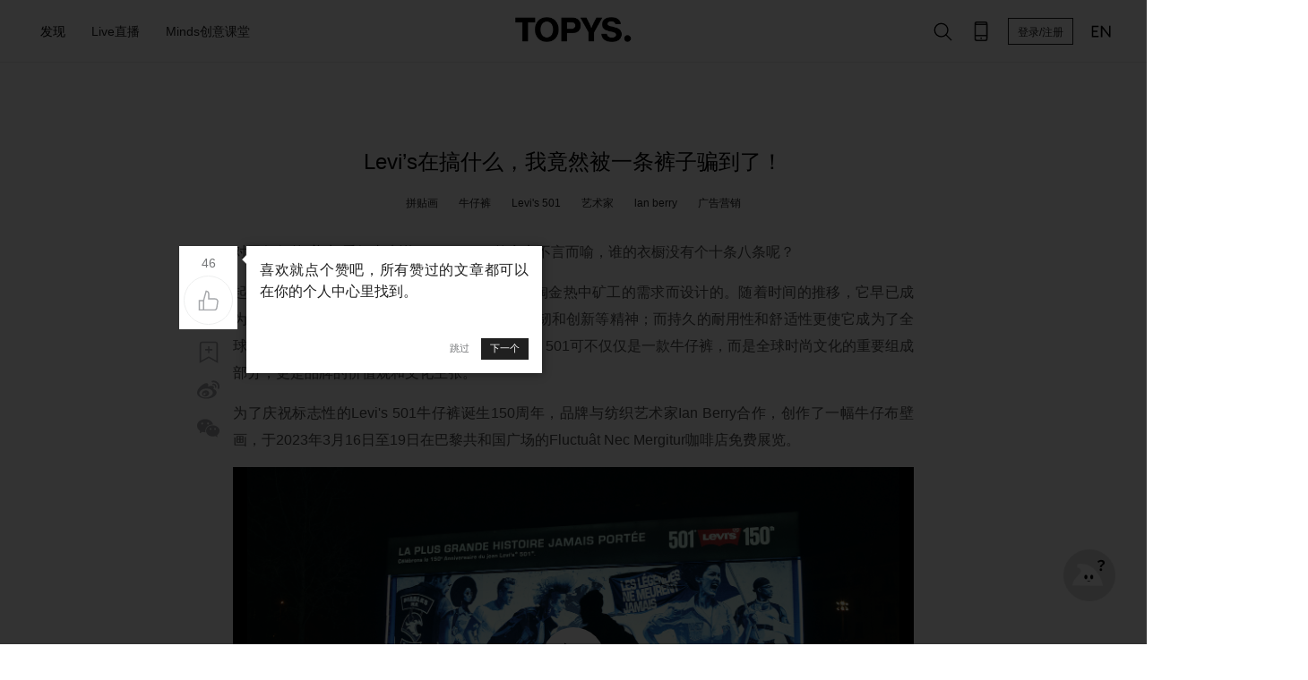

--- FILE ---
content_type: text/html; charset=utf-8
request_url: https://www.topys.cn/article/33628
body_size: 7758
content:
<!doctype html>
<html data-n-head-ssr>
  <head >
    <title>Levi’s在搞什么，我竟然被一条裤子骗到了！ | TOPYS创意内容平台</title><meta data-n-head="ssr" charset="utf-8"><meta data-n-head="ssr" name="renderer" content="webkit"><meta data-n-head="ssr" name="viewport" content="width=device-width, initial-scale=1"><meta data-n-head="ssr" data-hid="description" name="description" content="走进才知道，是裤不是布"><meta data-n-head="ssr" data-hid="keywords" name="keywords" content="拼贴画,牛仔裤,Levi&#x27;s 501,艺术家,lan berry,广告营销,品牌,牛仔裤,s,Levi&amp;apos,文化,艺术家,Levi&amp;apos;s 501,牛仔,历史,碎片,艺术,群体,精神,作品,时尚,社会,画像,lanberry,合作,壁画,颜色,效果,广场,巴黎,广告,布,Ian Berry,全球,年代,社群,摩托,车手,世纪,工人,矿工,推移,议题,感慨,美国,色彩,时间,元素,观众,水平,象征,表达,消费主义,布局,选择,手工"><meta data-n-head="ssr" property="og:type" content="article"><meta data-n-head="ssr" property="og:image" content="https://img-sz.topys.cn/2023-04-07/1680856825473.png"><meta data-n-head="ssr" property="og:release_date" content="2023年4月7日"><meta data-n-head="ssr" property="og:title" content="Levi’s在搞什么，我竟然被一条裤子骗到了！"><meta data-n-head="ssr" property="og:description" content="走进才知道，是裤不是布"><link data-n-head="ssr" rel="icon" type="image/x-icon" href="https://img-sz.topys.cn/ico/favicon.ico"><link rel="preload" href="//img-sz.topys.cn/topys_web/b74cddd316d91902c72c.js" as="script"><link rel="preload" href="//img-sz.topys.cn/topys_web/e62b84a5cab5d53138db.js" as="script"><link rel="preload" href="//img-sz.topys.cn/topys_web/6a87f4b4e799c6917ad6.css" as="style"><link rel="preload" href="//img-sz.topys.cn/topys_web/2f30bb5608e03a74b264.js" as="script"><link rel="preload" href="//img-sz.topys.cn/topys_web/f5cdabba1ffb620d506e.css" as="style"><link rel="preload" href="//img-sz.topys.cn/topys_web/ff81584e5625af9c5ee1.js" as="script"><link rel="stylesheet" href="//img-sz.topys.cn/topys_web/6a87f4b4e799c6917ad6.css"><link rel="stylesheet" href="//img-sz.topys.cn/topys_web/f5cdabba1ffb620d506e.css">
  </head>
  <body >
    <div data-server-rendered="true" id="__topys"><div id="__layout"><div style="top:-0px;" data-v-75916ede><div class="header header-fixed" data-v-75916ede><div class="container"><div class="flex-row align-center header-row"><div class="flex-item"><div class="flex-row"><ul class="menu"><li id="discover-menu" class="item"><span>发现</span> <div class="full-box"><div class="flex-row flex-between"><a href="/topic" target="_blank"><div class="discover-block" style="background-image:url('https://img-sz.topys.cn/2020-10-13/1602577437882.png?x-oss-process=image/resize,w_354');">
                      有聊
                    </div></a> <a href="/video" target="_blank"><div class="discover-block" style="background-image:url('https://img-sz.topys.cn/2020-10-13/1602577568958.png?x-oss-process=image/resize,w_354');">
                      灵感视频
                    </div></a> <a href="/drlist/29" target="_blank"><div class="discover-block" style="background-image:url('https://img-sz.topys.cn/2020-10-13/1602577612919.png?x-oss-process=image/resize,w_354');">
                      名人专访
                    </div></a> <a href="/album" target="_blank"><div class="discover-block" style="background-image:url('https://img-sz.topys.cn/2020-10-13/1602577632817.png?x-oss-process=image/resize,w_354');">
                      特色专栏
                    </div></a> <a href="/drlist/66" target="_blank"><div class="discover-block" style="background-image:url('https://img-sz.topys.cn/2020-10-13/1602577648601.png?x-oss-process=image/resize,w_354');">
                      清单合辑
                    </div></a> <a href="/bz" target="_blank"><div class="discover-block" style="background-image:url('https://img-sz.topys.cn/2020-10-13/1602577662562.png?x-oss-process=image/resize,w_354');">
                      百赞必看
                    </div></a></div> <div class="g-mt-2 sub-title">分类</div> <div class="flex-row g-mt-1"><a href="/search/%E5%88%9B%E6%84%8F" target="_blank"><div class="keyword-item">创意</div></a> <a href="/search/%E8%AE%BE%E8%AE%A1" target="_blank"><div class="keyword-item">设计</div></a> <a href="/search/%E5%95%86%E4%B8%9A" target="_blank"><div class="keyword-item">商业</div></a> <a href="/search/%E8%89%BA%E6%9C%AF" target="_blank"><div class="keyword-item">艺术</div></a> <a href="/search/%E6%96%87%E5%8C%96" target="_blank"><div class="keyword-item">文化</div></a> <a href="/search/%E7%A7%91%E6%8A%80" target="_blank"><div class="keyword-item">科技</div></a></div></div></li> <a href="/live" target="_blank"><li class="item"><span>Live直播</span></li></a> <a href="/minds" target="_blank"><li class="item"><span>Minds创意课堂</span></li></a></ul></div></div> <div class="logo"><a href="/" class="active-link"><img src="https://img-sz.topys.cn/2020-10-31/1604074669904.png" alt="TOPYS." class="logo-img"></a></div> <div class="flex-item menu-right flex-row align-center"><!----><!----><!----> <!----> <!----> <button id="head-login-btn" class="login-btn">
          登录/注册
        </button> <!----> <a target="_blank" href="https://www.topys.com/"><div class="menu-right-icon"><svg xmlns="http://www.w3.org/2000/svg" class="icon sprite-icons"><use href="/_nuxt/c057bb175c6c64a317e05d0336d56b73.svg#i-en" xlink:href="/_nuxt/c057bb175c6c64a317e05d0336d56b73.svg#i-en"></use></svg></div></a></div></div></div> <div><div><!----></div></div> <div><div><!----></div></div> <div><div><!----></div></div> <div><!----></div></div> <div class="container page-content" data-v-730707dd data-v-75916ede><!----> <div class="flex-row" data-v-730707dd><div class="flex-item flex-row content-left-slide" data-v-730707dd><div class="article-tools article-tools-default" data-v-730707dd><!----><!----><!----><!----><!----><!----><!----></div></div> <div class="article-body" data-v-730707dd><h1 class="title" data-v-730707dd>Levi’s在搞什么，我竟然被一条裤子骗到了！</h1> <ul class="keyword-list" data-v-730707dd><li class="item" data-v-730707dd><a href="/search/%E6%8B%BC%E8%B4%B4%E7%94%BB" target="_blank" data-v-730707dd>
              拼贴画
            </a></li><li class="item" data-v-730707dd><a href="/search/%E7%89%9B%E4%BB%94%E8%A3%A4" target="_blank" data-v-730707dd>
              牛仔裤
            </a></li><li class="item" data-v-730707dd><a href="/search/Levi's%20501" target="_blank" data-v-730707dd>
              Levi's 501
            </a></li><li class="item" data-v-730707dd><a href="/search/%E8%89%BA%E6%9C%AF%E5%AE%B6" target="_blank" data-v-730707dd>
              艺术家
            </a></li><li class="item" data-v-730707dd><a href="/search/lan%20berry" target="_blank" data-v-730707dd>
              lan berry
            </a></li><li class="item" data-v-730707dd><a href="/search/%E5%B9%BF%E5%91%8A%E8%90%A5%E9%94%80" target="_blank" data-v-730707dd>
              广告营销
            </a></li></ul> <div class="html-body article-content" data-v-730707dd><p style="text-align:justify;">对于任何的“养牛”爱好者来说，Levi’s 501的意义不言而喻，谁的衣橱没有个十条八条呢？</p><p style="text-align:justify;">起初，Levi's 501牛仔裤是为了满足19世纪末期淘金热中矿工的需求而设计的。随着时间的推移，它早已成为美国西部文化的象征，代表着勇气、自由、坚韧和创新等精神；而持久的耐用性和舒适性更使它成为了全球青年时尚文化的代表，因此对Levi's品牌来说， 501可不仅仅是一款牛仔裤，而是全球时尚文化的重要组成部分，更是品牌的价值观和文化主张。</p><p style="text-align:justify;">为了庆祝标志性的Levi's 501牛仔裤诞生150周年，品牌与纺织艺术家Ian Berry合作，创作了一幅牛仔布壁画，于2023年3月16日至19日在巴黎共和国广场的Fluctuât Nec Mergitur咖啡店免费展览。</p><iframe class='ali-player' frameborder='0' width='760' src='https://www.topys.cn/video/iframe/68668660d52171edbcdb7621b7ad0102' allowfullscreen></iframe><p style="text-align:justify;">Ian Berry是英国著名的当代艺术家，他的作品通常以牛仔布为原材料，运用牛仔布的质感和色彩，去表达当代社会中的一些重要议题，例如消费主义、城市化和环境污染等，常呈现出超现实主义风格。</p><p style="text-align:justify;">这次为Levi's创作的这幅幅壁画，高4米，长10米，由数百条裁剪后的牛仔裤拼凑而成，意在展现Levi's 501系列在过去、现在和未来的不同样貌，以表达品牌在时尚、文化和历史方面的重要性。Levi's南欧分部的品牌营销总监马蒂尔德·沃谢雷特表示："今年的活动是为了与我们的粉丝一起庆祝501牛仔裤，并感谢他们成为Levi’s故事的一部分,因此我们选择了巴黎这个热闹、多元化的广场。"</p><figure class="image"><img src="https://img-sz.topys.cn/2023-04-07/1680856790968.png?x-oss-process=image/resize,w_1520/format,webp"></figure><p style="text-align:justify;">为呼应主题，lan&nbsp;berry就选择了七个在历史文化的关键点上都出现过的群体作为创作原型，例如从1880年代的cowboy到1970年代的朋克和LGBT社群，此外还有摩托车手、工人群体等。他们作为画像的主体，象征着Levi's与历史共同成长，而艺术家所选布料，就是Levi's 501的布料。</p><figure class="image"><img src="https://img-sz.topys.cn/2023-04-07/1680857697123.png?x-oss-process=image/resize,w_1520/format,webp"></figure><p style="text-align:justify;">由于这些碎片拼贴得太契合了，很多路人远远看去，还以为是一幅蓝色调的大型绘画。要达到这样的效果，过程可是需要相当精确的技巧和敏锐的眼光。艺术家首先需要从大量的牛仔裤中选择适合的颜色和质地，然后将其裁剪成细小的碎片，并根据细节进行分类和组合。在将这些碎片拼贴成画像之前，他通常会在纸上画出一个大致的轮廓，以帮助他构思图像的整体布局。最后，还会对每个碎片的位置和颜色进行反复调整，直到达到理想的效果为止。</p><figure class="image"><img src="https://img-sz.topys.cn/2023-04-07/1680856807794.png?x-oss-process=image/resize,w_1520/format,webp"></figure><p style="text-align:justify;">其实除了Levi's，lan&nbsp;berry还与诸多品牌合作过，让我印象非常深刻的是他为位于伦敦摄政街的PePe Jeans旗舰店推出的一项CCTV装置艺术。通过CCTV的视角，记录伦敦市民有趣的日常生活，牛仔的特有蓝调呈现出独特的视觉效果。</p><figure class="image"><img src="https://images.squarespace-cdn.com/content/v1/566c9a537086d7e2aac8b23a/1500066947400-JF0VJBV2VFXFAV7GQV8R/Ian_berry_Pepe" alt="Ian Berry — Art in Denim"></figure><p>这是他在纽约儿童艺术博物馆搭的艺术装置Secret Garden，用牛仔布料剪裁成了一片牛仔森林。</p><figure class="image"><img src="https://images.squarespace-cdn.com/content/v1/566c9a537086d7e2aac8b23a/1636207176017-9FXTLL6DD2G4XDUXGPSL/Ian+Berry+Secret+Garden+Denim+art+by+Jan+Berg.jpg" alt="Ian Berry — Art in Denim"></figure><p>这是lan berry为加州旅馆做的拼贴画，其中光影的变化，树的倒影等细节，可以说相当真实的昨日重现，难怪每每他的作品一经释出，就能让观众驻足。</p><figure class="image"><img src="https://images.squarespace-cdn.com/content/v1/566c9a537086d7e2aac8b23a/1560780111024-LW4CKZW1P02VCUDTIKGQ/The+Roosevelt+90+x+122.jpg" alt="Ian Berry — Art in Denim"></figure><p style="text-align:justify;">虽然广告与艺术的融合是一个越来越普遍的趋势，但是艺术家与品牌之间的平衡是很大的难点。既不能牺牲艺术家的独立性和创意性，品牌也不能被艺术的光环喧宾夺主。而这次Levi's与lan berry的合作，就颇有点天作之合的感觉，因为无论是概念上，还是对匠心精神的表达上，甚至到自己本身喜欢创作的元素“牛仔”，都已经是极为契合的选择，谁也不用勉强谁。</p><p style="text-align:justify;">情不自禁感慨：如果社会上多一些既是广告，又是艺术的东西，该多好？<mark class="pen-glay"><s>（求撤掉那些难看的招牌</s></mark></p></div></div> <div class="flex-item content-slide" data-v-730707dd></div></div> <div class="flex-row flex-center g-mt-4" data-v-730707dd><div class="article-body" data-v-730707dd><!----> <div class="ad-banner-box g-mt-3" data-v-730707dd><div class="container" data-v-730707dd><a href="https://shop18748095.m.youzan.com/wscgoods/detail/2x92pyqg5hjg7?alias=2x92pyqg5hjg7" target="_blank" data-v-730707dd><img src="https://img-sz.topys.cn/2025-07-23/1753252254001.png?x-oss-process=image/resize,w_1520,limit_0/format,webp" alt class="ad-banner" data-v-730707dd></a></div></div> <div class="flex-row flex-between g-mt-3 author-row align-center" data-v-730707dd><a href="/user/author/a45898cb-536e-49d6-8822-1217570c1cfa" target="_blank" data-v-730707dd><div class="author-box flex-row align-center" data-v-730707dd><img src="https://img-sz.topys.cn/topys_web_upload/1632301392766.jpg?x-oss-process=image/resize,m_fill,h_100,w_100/format,webp" alt="" class="author-img" data-v-730707dd> <div class="author-name" data-v-730707dd><p data-v-730707dd>李子君</p> <p data-v-730707dd>2023年04月07日 18:27</p></div></div></a> <div class="author-tools flex-row" data-v-730707dd><button class="t-button g-ml-1 t-button-icon t-button-small t-button-border" data-v-9ea8aa7a data-v-730707dd><svg xmlns="http://www.w3.org/2000/svg" class="icon sprite-icons" data-v-9ea8aa7a data-v-730707dd><use href="/_nuxt/c057bb175c6c64a317e05d0336d56b73.svg#i-e-add" xlink:href="/_nuxt/c057bb175c6c64a317e05d0336d56b73.svg#i-e-add" data-v-9ea8aa7a data-v-730707dd></use></svg></button> <button class="t-button g-ml-1 t-button-icon t-button-small t-button-border" data-v-9ea8aa7a data-v-730707dd><svg xmlns="http://www.w3.org/2000/svg" class="icon sprite-icons" data-v-9ea8aa7a data-v-730707dd><use href="/_nuxt/c057bb175c6c64a317e05d0336d56b73.svg#i-comment" xlink:href="/_nuxt/c057bb175c6c64a317e05d0336d56b73.svg#i-comment" data-v-9ea8aa7a data-v-730707dd></use></svg></button></div></div> <div class="copyright g-mt-1" data-v-730707dd>
        版权声明： 本文系TOPYS原创内容，未经许可不得以任何形式进行转载。
      </div> <div class="footer-digg g-mt-3 flex-column flex-align-center" data-v-730707dd><button class="t-button t-button-icon t-button-big t-button-border" data-v-9ea8aa7a data-v-730707dd><svg xmlns="http://www.w3.org/2000/svg" class="icon sprite-icons" data-v-9ea8aa7a data-v-730707dd><use href="/_nuxt/c057bb175c6c64a317e05d0336d56b73.svg#i-thumb-up" xlink:href="/_nuxt/c057bb175c6c64a317e05d0336d56b73.svg#i-thumb-up" data-v-9ea8aa7a data-v-730707dd></use></svg></button> <div class="g-mt-1" data-v-730707dd>
          46人觉得很赞
        </div></div> <div class="g-mt-4" data-v-98738234 data-v-730707dd><div class="pos-rel" data-v-98738234><div class="user-body flex-row g-mb-3" data-v-110a3151 data-v-98738234><img src="https://pic.topys.cn/Uploads/image/head.png?x-oss-process=image/resize,w_100/format,webp" class="headimg" data-v-110a3151> <div class="flex-full" data-v-110a3151><div class="content-box" data-v-110a3151><div data-classification="textarea" data-type="textarea" class="content formulate-input" data-v-110a3151><div class="formulate-input-wrapper"><!----> <!----> <div data-type="textarea" class="formulate-input-element formulate-input-element--textarea"><!----> <textarea placeholder="发表评论..." rows="5" id="formulate--article-33628-157"></textarea> <!----></div> <!----></div> <!----> <!----></div></div> <div class="flex-row flex-between" data-v-110a3151><div class="info-row g-ml-1 g-mt-1" data-v-110a3151><div class="upload-row" data-v-110a3151><div class="user-img-box" data-v-110a3151><!----> <!----></div> <div class="upload-img-box" data-v-110a3151><svg xmlns="http://www.w3.org/2000/svg" class="icon sprite-icons" data-v-110a3151 data-v-110a3151><use href="/_nuxt/c057bb175c6c64a317e05d0336d56b73.svg#i-image" xlink:href="/_nuxt/c057bb175c6c64a317e05d0336d56b73.svg#i-image" data-v-110a3151 data-v-110a3151></use></svg></div> <div data-classification="file" data-type="image" class="formulate-input" data-v-110a3151><div class="formulate-input-wrapper"><!----> <!----> <div data-type="image" class="t-user-comment"><!----> <div class="formulate-input-upload-area"><input type="file" accept="image/jpeg,image/png,image/gif" id="formulate--article-33628-158" name="headshot"> <div class="formulate-input-upload-area-mask"></div> <!----></div> <!----></div> <!----></div> <!----> <!----></div></div></div> <!----></div></div></div> <div class="login" data-v-98738234><div class="login-body" data-v-98738234><div class="login-title g-pt-1" data-v-98738234>注册/登录 TOPYS发表评论</div> <button class="t-button sub-btn g-mt-1 t-button-primary t-button-block" data-v-9ea8aa7a data-v-98738234>
          注册/登录
        </button></div></div></div> <!----> <!----> <!----></div> <div class="more-article-title g-mt-4" data-v-730707dd>你可能对这些感兴趣</div></div></div> <div class="container" data-v-730707dd><div class="g-mt-2" style="width:1200px;" data-v-3a34eaf2 data-v-730707dd><div class="article-box flex-row flex-wrap" style="width:1200px;" data-v-3a34eaf2></div> <!----> <!----></div></div></div> <div class="footer g-mt-3" data-v-75916ede><div class="container"><div class="flex-row"><div><img src="https://img-sz.topys.cn/2020-08-24/1598262559547.png" alt="TOPYS." class="logo-img"></div> <div class="g-ml-2"><a href="/about/new_index" target="_blank"><div class="footer-item pointer">关于我们</div></a> <a href="/about/contents" target="_blank"><div class="footer-item">商务合作</div></a> <a href="/about/mz" target="_blank"><div class="footer-item">免责声明</div></a> <a href="/job" target="_blank"><div class="footer-item">人才服务</div></a></div> <div class="follow-box flex-item"><div class="footer-item">关注我们</div> <div class="follow-list flex-row flex-wrap"><!----><!----><!----><!----><!----><!----><!----><!----><!----></div></div> <div class="footer-app"><div class="footer-item">下载APP</div> <!----></div></div> <div class="flex-row flex-center"><div class="copyright g-mt-3 text-center">
        TOPYS.CN 深圳市看见文化传播有限公司 2003-2023 ALL RIGHTS RESERVED.
        <a href="https://beian.miit.gov.cn/" target="_blank">粤ICP备06047857号</a></div></div></div></div> <!----></div></div></div><script>window.__TOPYS__=(function(a,b,c,d,e,f,g,h,i){g.keyword=[];h[0]={thumb:"https:\u002F\u002Fimg-sz.topys.cn\u002F2025-07-23\u002F1753252254001.png",adtitle:"mt",guid:"cfba6124-c8b5-413d-8de7-d1bd378d9fd4",need_title:c,url:"https:\u002F\u002Fshop18748095.m.youzan.com\u002Fwscgoods\u002Fdetail\u002F2x92pyqg5hjg7?alias=2x92pyqg5hjg7"};return {layout:"default",data:[{canWebp:a,needLazyLoad:a,seoKeyowrds:"拼贴画,牛仔裤,Levi's 501,艺术家,lan berry,广告营销,品牌,牛仔裤,s,Levi&apos,文化,艺术家,Levi&apos;s 501,牛仔,历史,碎片,艺术,群体,精神,作品,时尚,社会,画像,lanberry,合作,壁画,颜色,效果,广场,巴黎,广告,布,Ian Berry,全球,年代,社群,摩托,车手,世纪,工人,矿工,推移,议题,感慨,美国,色彩,时间,元素,观众,水平,象征,表达,消费主义,布局,选择,手工",articleData:{info:{id:33628,user_guid:f,title:"Levi’s在搞什么，我竟然被一条裤子骗到了！",keyword:"拼贴画,牛仔裤,Levi's 501,艺术家,lan berry,广告营销",description:"走进才知道，是裤不是布",thumb:"https:\u002F\u002Fimg-sz.topys.cn\u002F2023-04-07\u002F1680856825473.png",view_count:13540,digg:46,allow_comment:c,original:d,reserved:"",add_time:1680857407,istop_time:1680863253,auto_keyword:"品牌,牛仔裤,s,Levi&apos,文化,艺术家,Levi&apos;s 501,牛仔,历史,碎片,艺术,群体,精神,作品,时尚,社会,画像,lanberry,合作,壁画,颜色,效果,广场,巴黎,广告,布,Ian Berry,全球,年代,社群,摩托,车手,世纪,工人,矿工,推移,议题,感慨,美国,色彩,时间,元素,观众,水平,象征,表达,消费主义,布局,选择,手工",is_ckeditor:d,open_read:d,favData:g,keyword_list:["拼贴画","牛仔裤","Levi's 501","艺术家","lan berry","广告营销"]},adData:h,author:{username:"李子君",touxiang:"https:\u002F\u002Fimg-sz.topys.cn\u002Ftopys_web_upload\u002F1632301392766.jpg",guid:f},hotData:i,body:"\u003Cp style=\"text-align:justify;\"\u003E对于任何的“养牛”爱好者来说，Levi’s 501的意义不言而喻，谁的衣橱没有个十条八条呢？\u003C\u002Fp\u003E\u003Cp style=\"text-align:justify;\"\u003E起初，Levi's 501牛仔裤是为了满足19世纪末期淘金热中矿工的需求而设计的。随着时间的推移，它早已成为美国西部文化的象征，代表着勇气、自由、坚韧和创新等精神；而持久的耐用性和舒适性更使它成为了全球青年时尚文化的代表，因此对Levi's品牌来说， 501可不仅仅是一款牛仔裤，而是全球时尚文化的重要组成部分，更是品牌的价值观和文化主张。\u003C\u002Fp\u003E\u003Cp style=\"text-align:justify;\"\u003E为了庆祝标志性的Levi's 501牛仔裤诞生150周年，品牌与纺织艺术家Ian Berry合作，创作了一幅牛仔布壁画，于2023年3月16日至19日在巴黎共和国广场的Fluctuât Nec Mergitur咖啡店免费展览。\u003C\u002Fp\u003E\u003Ciframe class='ali-player' frameborder='0' width='760' src='https:\u002F\u002Fwww.topys.cn\u002Fvideo\u002Fiframe\u002F68668660d52171edbcdb7621b7ad0102' allowfullscreen\u003E\u003C\u002Fiframe\u003E\u003Cp style=\"text-align:justify;\"\u003EIan Berry是英国著名的当代艺术家，他的作品通常以牛仔布为原材料，运用牛仔布的质感和色彩，去表达当代社会中的一些重要议题，例如消费主义、城市化和环境污染等，常呈现出超现实主义风格。\u003C\u002Fp\u003E\u003Cp style=\"text-align:justify;\"\u003E这次为Levi's创作的这幅幅壁画，高4米，长10米，由数百条裁剪后的牛仔裤拼凑而成，意在展现Levi's 501系列在过去、现在和未来的不同样貌，以表达品牌在时尚、文化和历史方面的重要性。Levi's南欧分部的品牌营销总监马蒂尔德·沃谢雷特表示：\"今年的活动是为了与我们的粉丝一起庆祝501牛仔裤，并感谢他们成为Levi’s故事的一部分,因此我们选择了巴黎这个热闹、多元化的广场。\"\u003C\u002Fp\u003E\u003Cfigure class=\"image\"\u003E\u003Cimg src=\"https:\u002F\u002Fimg-sz.topys.cn\u002F2023-04-07\u002F1680856790968.png\"\u003E\u003C\u002Ffigure\u003E\u003Cp style=\"text-align:justify;\"\u003E为呼应主题，lan&nbsp;berry就选择了七个在历史文化的关键点上都出现过的群体作为创作原型，例如从1880年代的cowboy到1970年代的朋克和LGBT社群，此外还有摩托车手、工人群体等。他们作为画像的主体，象征着Levi's与历史共同成长，而艺术家所选布料，就是Levi's 501的布料。\u003C\u002Fp\u003E\u003Cfigure class=\"image\"\u003E\u003Cimg src=\"https:\u002F\u002Fimg-sz.topys.cn\u002F2023-04-07\u002F1680857697123.png\"\u003E\u003C\u002Ffigure\u003E\u003Cp style=\"text-align:justify;\"\u003E由于这些碎片拼贴得太契合了，很多路人远远看去，还以为是一幅蓝色调的大型绘画。要达到这样的效果，过程可是需要相当精确的技巧和敏锐的眼光。艺术家首先需要从大量的牛仔裤中选择适合的颜色和质地，然后将其裁剪成细小的碎片，并根据细节进行分类和组合。在将这些碎片拼贴成画像之前，他通常会在纸上画出一个大致的轮廓，以帮助他构思图像的整体布局。最后，还会对每个碎片的位置和颜色进行反复调整，直到达到理想的效果为止。\u003C\u002Fp\u003E\u003Cfigure class=\"image\"\u003E\u003Cimg src=\"https:\u002F\u002Fimg-sz.topys.cn\u002F2023-04-07\u002F1680856807794.png\"\u003E\u003C\u002Ffigure\u003E\u003Cp style=\"text-align:justify;\"\u003E其实除了Levi's，lan&nbsp;berry还与诸多品牌合作过，让我印象非常深刻的是他为位于伦敦摄政街的PePe Jeans旗舰店推出的一项CCTV装置艺术。通过CCTV的视角，记录伦敦市民有趣的日常生活，牛仔的特有蓝调呈现出独特的视觉效果。\u003C\u002Fp\u003E\u003Cfigure class=\"image\"\u003E\u003Cimg src=\"https:\u002F\u002Fimages.squarespace-cdn.com\u002Fcontent\u002Fv1\u002F566c9a537086d7e2aac8b23a\u002F1500066947400-JF0VJBV2VFXFAV7GQV8R\u002FIan_berry_Pepe\" alt=\"Ian Berry — Art in Denim\"\u003E\u003C\u002Ffigure\u003E\u003Cp\u003E这是他在纽约儿童艺术博物馆搭的艺术装置Secret Garden，用牛仔布料剪裁成了一片牛仔森林。\u003C\u002Fp\u003E\u003Cfigure class=\"image\"\u003E\u003Cimg src=\"https:\u002F\u002Fimages.squarespace-cdn.com\u002Fcontent\u002Fv1\u002F566c9a537086d7e2aac8b23a\u002F1636207176017-9FXTLL6DD2G4XDUXGPSL\u002FIan+Berry+Secret+Garden+Denim+art+by+Jan+Berg.jpg\" alt=\"Ian Berry — Art in Denim\"\u003E\u003C\u002Ffigure\u003E\u003Cp\u003E这是lan berry为加州旅馆做的拼贴画，其中光影的变化，树的倒影等细节，可以说相当真实的昨日重现，难怪每每他的作品一经释出，就能让观众驻足。\u003C\u002Fp\u003E\u003Cfigure class=\"image\"\u003E\u003Cimg src=\"https:\u002F\u002Fimages.squarespace-cdn.com\u002Fcontent\u002Fv1\u002F566c9a537086d7e2aac8b23a\u002F1560780111024-LW4CKZW1P02VCUDTIKGQ\u002FThe+Roosevelt+90+x+122.jpg\" alt=\"Ian Berry — Art in Denim\"\u003E\u003C\u002Ffigure\u003E\u003Cp style=\"text-align:justify;\"\u003E虽然广告与艺术的融合是一个越来越普遍的趋势，但是艺术家与品牌之间的平衡是很大的难点。既不能牺牲艺术家的独立性和创意性，品牌也不能被艺术的光环喧宾夺主。而这次Levi's与lan berry的合作，就颇有点天作之合的感觉，因为无论是概念上，还是对匠心精神的表达上，甚至到自己本身喜欢创作的元素“牛仔”，都已经是极为契合的选择，谁也不用勉强谁。\u003C\u002Fp\u003E\u003Cp style=\"text-align:justify;\"\u003E情不自禁感慨：如果社会上多一些既是广告，又是艺术的东西，该多好？\u003Cmark class=\"pen-glay\"\u003E\u003Cs\u003E（求撤掉那些难看的招牌\u003C\u002Fs\u003E\u003C\u002Fmark\u003E\u003C\u002Fp\u003E"},favData:g,hotData:i,adData:h}],fetch:[],error:e,state:{g_encrypt_key:"WEzGYxc600DxelY9IRVnulR9e5DvT2Ad",g_show_fix_menu:a,g_header_fixed:a,g_body_fixed:b,g_body_top:c,cart:{g_cart_store_product:e},minds:{headBg:a},socketio:{socket:{},contactData:[]},user:{isLogin:b,isVip:b,userInfo:{},g_socket:{},isNeedSendGift:b,g_notice_red_dot:b,g_chat_red_dot:b,g_vip_submit:e}},serverRendered:a,routePath:"\u002Farticle\u002F33628",config:{}}}(true,false,0,1,null,"a45898cb-536e-49d6-8822-1217570c1cfa",{},Array(1),Array(0)));</script><script src="//img-sz.topys.cn/topys_web/b74cddd316d91902c72c.js" defer></script><script src="//img-sz.topys.cn/topys_web/e62b84a5cab5d53138db.js" defer></script><script src="//img-sz.topys.cn/topys_web/2f30bb5608e03a74b264.js" defer></script><script src="//img-sz.topys.cn/topys_web/ff81584e5625af9c5ee1.js" defer></script>
    <script>!function(){var t=document.createElement("script"),e=window.location.protocol.split(":")[0];t.src="https"===e?"https://zz.bdstatic.com/linksubmit/push.js":"http://push.zhanzhang.baidu.com/push.js";var s=document.getElementsByTagName("script")[0];s.parentNode.insertBefore(t,s)}()</script>

      <script>document.write('<script src="https://jspassport.ssl.qhimg.com/11.0.1.js?d182b3f28525f2db83acfaaf6e696dba" id="sozz"><\/script>')</script>
  </body>
</html>


--- FILE ---
content_type: text/html; charset=utf-8
request_url: https://www.topys.cn/video/iframe/68668660d52171edbcdb7621b7ad0102
body_size: 1277
content:
<!doctype html>
<html data-n-head-ssr>
  <head >
    <title>TOPYS | 创意内容平台 OPEN YOUR MIND</title><meta data-n-head="ssr" charset="utf-8"><meta data-n-head="ssr" name="renderer" content="webkit"><meta data-n-head="ssr" name="viewport" content="width=device-width, initial-scale=1"><meta data-n-head="ssr" data-hid="description" name="description" content=""><meta data-n-head="ssr" data-hid="keywords" name="keywords" content=""><link data-n-head="ssr" rel="icon" type="image/x-icon" href="https://img-sz.topys.cn/ico/favicon.ico"><link rel="preload" href="//img-sz.topys.cn/topys_web/b74cddd316d91902c72c.js" as="script"><link rel="preload" href="//img-sz.topys.cn/topys_web/e62b84a5cab5d53138db.js" as="script"><link rel="preload" href="//img-sz.topys.cn/topys_web/6a87f4b4e799c6917ad6.css" as="style"><link rel="preload" href="//img-sz.topys.cn/topys_web/2f30bb5608e03a74b264.js" as="script"><link rel="preload" href="//img-sz.topys.cn/topys_web/f5cdabba1ffb620d506e.css" as="style"><link rel="preload" href="//img-sz.topys.cn/topys_web/ff81584e5625af9c5ee1.js" as="script"><link rel="stylesheet" href="//img-sz.topys.cn/topys_web/6a87f4b4e799c6917ad6.css"><link rel="stylesheet" href="//img-sz.topys.cn/topys_web/f5cdabba1ffb620d506e.css">
  </head>
  <body >
    <div data-server-rendered="true" id="__topys"><div id="__layout"><div style="top:-0px;" data-v-9fc43aaa><div oncontextmenu="return false" class="video-iframe page-content" data-v-5faa0b86 data-v-9fc43aaa><div class="video-mask" data-v-5faa0b86></div> <!----></div></div></div></div><script>window.__TOPYS__=(function(a,b,c,d){return {layout:"full",data:[{poster:"https:\u002F\u002Fimg-sz.topys.cn\u002F2023-04-07\u002F1680857492136.png",playList:[{src:"https:\u002F\u002Fsz-video.topys.cn\u002F68668660d52171edbcdb7621b7ad0102\u002Fdf7f467580db423fb62bdbc951af53e6-a1cf25fe26db076b4c678c5559b53d1c-hd-nbv1.mp4",type:c,res:1080,label:"超清"},{src:"https:\u002F\u002Fsz-video.topys.cn\u002F68668660d52171edbcdb7621b7ad0102\u002Fdf7f467580db423fb62bdbc951af53e6-38cac44e7c38eb2bec7e93ad5dc8265c-sd-nbv1.mp4",type:c,res:720,label:"高清"},{src:"https:\u002F\u002Fsz-video.topys.cn\u002F68668660d52171edbcdb7621b7ad0102\u002Fdf7f467580db423fb62bdbc951af53e6-e761a5cd955de3ea66c2a82ab9cd77ab-ld.mp4",type:c,res:540,label:"标清"}]}],fetch:[],error:d,state:{g_encrypt_key:"WEzGYxc600DxelY9IRVnulR9e5DvT2Ad",g_show_fix_menu:b,g_header_fixed:b,g_body_fixed:a,g_body_top:0,cart:{g_cart_store_product:d},minds:{headBg:b},socketio:{socket:{},contactData:[]},user:{isLogin:a,isVip:a,userInfo:{},g_socket:{},isNeedSendGift:a,g_notice_red_dot:a,g_chat_red_dot:a,g_vip_submit:d}},serverRendered:b,routePath:"\u002Fvideo\u002Fiframe\u002F68668660d52171edbcdb7621b7ad0102",config:{}}}(false,true,"video\u002Fmp4",null));</script><script src="//img-sz.topys.cn/topys_web/b74cddd316d91902c72c.js" defer></script><script src="//img-sz.topys.cn/topys_web/e62b84a5cab5d53138db.js" defer></script><script src="//img-sz.topys.cn/topys_web/2f30bb5608e03a74b264.js" defer></script><script src="//img-sz.topys.cn/topys_web/ff81584e5625af9c5ee1.js" defer></script>
    <script>!function(){var t=document.createElement("script"),e=window.location.protocol.split(":")[0];t.src="https"===e?"https://zz.bdstatic.com/linksubmit/push.js":"http://push.zhanzhang.baidu.com/push.js";var s=document.getElementsByTagName("script")[0];s.parentNode.insertBefore(t,s)}()</script>

      <script>document.write('<script src="https://jspassport.ssl.qhimg.com/11.0.1.js?d182b3f28525f2db83acfaaf6e696dba" id="sozz"><\/script>')</script>
  </body>
</html>


--- FILE ---
content_type: text/html; charset=utf-8
request_url: https://www.topys.cn/video/iframe/68668660d52171edbcdb7621b7ad0102
body_size: 1299
content:
<!doctype html>
<html data-n-head-ssr>
  <head >
    <title>TOPYS | 创意内容平台 OPEN YOUR MIND</title><meta data-n-head="ssr" charset="utf-8"><meta data-n-head="ssr" name="renderer" content="webkit"><meta data-n-head="ssr" name="viewport" content="width=device-width, initial-scale=1"><meta data-n-head="ssr" data-hid="description" name="description" content=""><meta data-n-head="ssr" data-hid="keywords" name="keywords" content=""><link data-n-head="ssr" rel="icon" type="image/x-icon" href="https://img-sz.topys.cn/ico/favicon.ico"><link rel="preload" href="//img-sz.topys.cn/topys_web/b74cddd316d91902c72c.js" as="script"><link rel="preload" href="//img-sz.topys.cn/topys_web/e62b84a5cab5d53138db.js" as="script"><link rel="preload" href="//img-sz.topys.cn/topys_web/6a87f4b4e799c6917ad6.css" as="style"><link rel="preload" href="//img-sz.topys.cn/topys_web/2f30bb5608e03a74b264.js" as="script"><link rel="preload" href="//img-sz.topys.cn/topys_web/f5cdabba1ffb620d506e.css" as="style"><link rel="preload" href="//img-sz.topys.cn/topys_web/ff81584e5625af9c5ee1.js" as="script"><link rel="stylesheet" href="//img-sz.topys.cn/topys_web/6a87f4b4e799c6917ad6.css"><link rel="stylesheet" href="//img-sz.topys.cn/topys_web/f5cdabba1ffb620d506e.css">
  </head>
  <body >
    <div data-server-rendered="true" id="__topys"><div id="__layout"><div style="top:-0px;" data-v-9fc43aaa><div oncontextmenu="return false" class="video-iframe page-content" data-v-5faa0b86 data-v-9fc43aaa><div class="video-mask" data-v-5faa0b86></div> <!----></div></div></div></div><script>window.__TOPYS__=(function(a,b,c,d){return {layout:"full",data:[{poster:"https:\u002F\u002Fimg-sz.topys.cn\u002F2023-04-07\u002F1680857492136.png",playList:[{src:"https:\u002F\u002Fsz-video.topys.cn\u002F68668660d52171edbcdb7621b7ad0102\u002Fdf7f467580db423fb62bdbc951af53e6-a1cf25fe26db076b4c678c5559b53d1c-hd-nbv1.mp4",type:c,res:1080,label:"超清"},{src:"https:\u002F\u002Fsz-video.topys.cn\u002F68668660d52171edbcdb7621b7ad0102\u002Fdf7f467580db423fb62bdbc951af53e6-38cac44e7c38eb2bec7e93ad5dc8265c-sd-nbv1.mp4",type:c,res:720,label:"高清"},{src:"https:\u002F\u002Fsz-video.topys.cn\u002F68668660d52171edbcdb7621b7ad0102\u002Fdf7f467580db423fb62bdbc951af53e6-e761a5cd955de3ea66c2a82ab9cd77ab-ld.mp4",type:c,res:540,label:"标清"}]}],fetch:[],error:d,state:{g_encrypt_key:"WEzGYxc600DxelY9IRVnulR9e5DvT2Ad",g_show_fix_menu:b,g_header_fixed:b,g_body_fixed:a,g_body_top:0,cart:{g_cart_store_product:d},minds:{headBg:b},socketio:{socket:{},contactData:[]},user:{isLogin:a,isVip:a,userInfo:{},g_socket:{},isNeedSendGift:a,g_notice_red_dot:a,g_chat_red_dot:a,g_vip_submit:d}},serverRendered:b,routePath:"\u002Fvideo\u002Fiframe\u002F68668660d52171edbcdb7621b7ad0102",config:{}}}(false,true,"video\u002Fmp4",null));</script><script src="//img-sz.topys.cn/topys_web/b74cddd316d91902c72c.js" defer></script><script src="//img-sz.topys.cn/topys_web/e62b84a5cab5d53138db.js" defer></script><script src="//img-sz.topys.cn/topys_web/2f30bb5608e03a74b264.js" defer></script><script src="//img-sz.topys.cn/topys_web/ff81584e5625af9c5ee1.js" defer></script>
    <script>!function(){var t=document.createElement("script"),e=window.location.protocol.split(":")[0];t.src="https"===e?"https://zz.bdstatic.com/linksubmit/push.js":"http://push.zhanzhang.baidu.com/push.js";var s=document.getElementsByTagName("script")[0];s.parentNode.insertBefore(t,s)}()</script>

      <script>document.write('<script src="https://jspassport.ssl.qhimg.com/11.0.1.js?d182b3f28525f2db83acfaaf6e696dba" id="sozz"><\/script>')</script>
  </body>
</html>


--- FILE ---
content_type: text/plain
request_url: https://www.google-analytics.com/j/collect?v=1&_v=j102&a=1283228127&t=pageview&_s=1&dl=https%3A%2F%2Fwww.topys.cn%2Farticle%2F33628&dp=%2Farticle%2F33628&ul=en-us%40posix&dt=Levi%E2%80%99s%E5%9C%A8%E6%90%9E%E4%BB%80%E4%B9%88%EF%BC%8C%E6%88%91%E7%AB%9F%E7%84%B6%E8%A2%AB%E4%B8%80%E6%9D%A1%E8%A3%A4%E5%AD%90%E9%AA%97%E5%88%B0%E4%BA%86%EF%BC%81%20%7C%20TOPYS%E5%88%9B%E6%84%8F%E5%86%85%E5%AE%B9%E5%B9%B3%E5%8F%B0&sr=1280x720&vp=1280x720&_u=YEBAAEABAAAAACAAI~&jid=972169357&gjid=1916947983&cid=414182225.1768804788&tid=UA-106081907-1&_gid=990585827.1768804788&_r=1&_slc=1&z=1577462582
body_size: -449
content:
2,cG-BJHTRYHW7G

--- FILE ---
content_type: application/javascript
request_url: https://img-sz.topys.cn/topys_web/417e8ca9d05822c31990.js
body_size: -148
content:
(window.webpackJsonp=window.webpackJsonp||[]).push([[10,6,14,16,17,18],{945:function(n,w){}}]);

--- FILE ---
content_type: application/javascript
request_url: https://img-sz.topys.cn/topys_web/ff81584e5625af9c5ee1.js
body_size: 278812
content:
/*! For license information please see LICENSES */
(window.webpackJsonp=window.webpackJsonp||[]).push([[4],[,,function(t,e,n){"use strict";n.d(e,"k",(function(){return y})),n.d(e,"m",(function(){return w})),n.d(e,"l",(function(){return x})),n.d(e,"e",(function(){return _})),n.d(e,"b",(function(){return C})),n.d(e,"s",(function(){return E})),n.d(e,"g",(function(){return k})),n.d(e,"h",(function(){return O})),n.d(e,"d",(function(){return S})),n.d(e,"r",(function(){return A})),n.d(e,"j",(function(){return j})),n.d(e,"t",(function(){return P})),n.d(e,"o",(function(){return M})),n.d(e,"q",(function(){return L})),n.d(e,"f",(function(){return I})),n.d(e,"c",(function(){return F})),n.d(e,"i",(function(){return R})),n.d(e,"p",(function(){return N})),n.d(e,"a",(function(){return W})),n.d(e,"n",(function(){return G})),n.d(e,"u",(function(){return X}));n(35),n(42),n(100),n(101);var r=n(14),o=n(0),c=n(38),l=n(10),f=(n(3),n(58),n(182),n(7),n(21),n(84),n(83),n(43),n(26),n(39),n(15),n(400),n(401),n(403),n(32),n(33),n(406),n(59),n(27),n(25),n(4));function d(object,t){var e=Object.keys(object);if(Object.getOwnPropertySymbols){var n=Object.getOwnPropertySymbols(object);t&&(n=n.filter((function(t){return Object.getOwnPropertyDescriptor(object,t).enumerable}))),e.push.apply(e,n)}return e}function h(t){for(var i=1;i<arguments.length;i++){var source=null!=arguments[i]?arguments[i]:{};i%2?d(Object(source),!0).forEach((function(e){Object(c.a)(t,e,source[e])})):Object.getOwnPropertyDescriptors?Object.defineProperties(t,Object.getOwnPropertyDescriptors(source)):d(Object(source)).forEach((function(e){Object.defineProperty(t,e,Object.getOwnPropertyDescriptor(source,e))}))}return t}function v(t,e){var n="undefined"!=typeof Symbol&&t[Symbol.iterator]||t["@@iterator"];if(!n){if(Array.isArray(t)||(n=function(t,e){if(!t)return;if("string"==typeof t)return m(t,e);var n=Object.prototype.toString.call(t).slice(8,-1);"Object"===n&&t.constructor&&(n=t.constructor.name);if("Map"===n||"Set"===n)return Array.from(t);if("Arguments"===n||/^(?:Ui|I)nt(?:8|16|32)(?:Clamped)?Array$/.test(n))return m(t,e)}(t))||e&&t&&"number"==typeof t.length){n&&(t=n);var i=0,r=function(){};return{s:r,n:function(){return i>=t.length?{done:!0}:{done:!1,value:t[i++]}},e:function(t){throw t},f:r}}throw new TypeError("Invalid attempt to iterate non-iterable instance.\nIn order to be iterable, non-array objects must have a [Symbol.iterator]() method.")}var o,c=!0,l=!1;return{s:function(){n=n.call(t)},n:function(){var t=n.next();return c=t.done,t},e:function(t){l=!0,o=t},f:function(){try{c||null==n.return||n.return()}finally{if(l)throw o}}}}function m(t,e){(null==e||e>t.length)&&(e=t.length);for(var i=0,n=new Array(e);i<e;i++)n[i]=t[i];return n}function y(t){f.default.config.errorHandler&&f.default.config.errorHandler(t)}function w(t){return t.then((function(t){return t.default||t}))}function x(t){return t.$options&&"function"==typeof t.$options.fetch&&!t.$options.fetch.length}function _(t){var e,n=arguments.length>1&&void 0!==arguments[1]?arguments[1]:[],r=t.$children||[],o=v(r);try{for(o.s();!(e=o.n()).done;){var c=e.value;c.$fetch?n.push(c):c.$children&&_(c,n)}}catch(t){o.e(t)}finally{o.f()}return n}function C(t,e){if(e||!t.options.__hasNuxtData){var n=t.options._originDataFn||t.options.data||function(){return{}};t.options._originDataFn=n,t.options.data=function(){var data=n.call(this,this);return this.$ssrContext&&(e=this.$ssrContext.asyncData[t.cid]),h(h({},data),e)},t.options.__hasNuxtData=!0,t._Ctor&&t._Ctor.options&&(t._Ctor.options.data=t.options.data)}}function E(t){return t.options&&t._Ctor===t||(t.options?(t._Ctor=t,t.extendOptions=t.options):(t=f.default.extend(t))._Ctor=t,!t.options.name&&t.options.__file&&(t.options.name=t.options.__file)),t}function k(t){var e=arguments.length>1&&void 0!==arguments[1]&&arguments[1],n=arguments.length>2&&void 0!==arguments[2]?arguments[2]:"components";return Array.prototype.concat.apply([],t.matched.map((function(t,r){return Object.keys(t[n]).map((function(o){return e&&e.push(r),t[n][o]}))})))}function O(t){var e=arguments.length>1&&void 0!==arguments[1]&&arguments[1];return k(t,e,"instances")}function S(t,e){return Array.prototype.concat.apply([],t.matched.map((function(t,n){return Object.keys(t.components).reduce((function(r,o){return t.components[o]?r.push(e(t.components[o],t.instances[o],t,o,n)):delete t.components[o],r}),[])})))}function A(t,e){return Promise.all(S(t,function(){var t=Object(o.a)(regeneratorRuntime.mark((function t(n,r,o,c){return regeneratorRuntime.wrap((function(t){for(;;)switch(t.prev=t.next){case 0:if("function"!=typeof n||n.options){t.next=4;break}return t.next=3,n();case 3:n=t.sent;case 4:return o.components[c]=n=E(n),t.abrupt("return","function"==typeof e?e(n,r,o,c):n);case 6:case"end":return t.stop()}}),t)})));return function(e,n,r,o){return t.apply(this,arguments)}}()))}function j(t){return T.apply(this,arguments)}function T(){return(T=Object(o.a)(regeneratorRuntime.mark((function t(e){return regeneratorRuntime.wrap((function(t){for(;;)switch(t.prev=t.next){case 0:if(e){t.next=2;break}return t.abrupt("return");case 2:return t.next=4,A(e);case 4:return t.abrupt("return",h(h({},e),{},{meta:k(e).map((function(t,n){return h(h({},t.options.meta),(e.matched[n]||{}).meta)}))}));case 5:case"end":return t.stop()}}),t)})))).apply(this,arguments)}function P(t,e){return D.apply(this,arguments)}function D(){return(D=Object(o.a)(regeneratorRuntime.mark((function t(e,n){var o,c,f,d;return regeneratorRuntime.wrap((function(t){for(;;)switch(t.prev=t.next){case 0:return e.context||(e.context={isStatic:!1,isDev:!1,isHMR:!1,app:e,store:e.store,payload:n.payload,error:n.error,base:"/",env:{encrypt_key:"WEzGYxc600DxelY9IRVnulR9e5DvT2Ad",name:"",base_title:" | TOPYS创意内容平台",search_title:" | TOPYS灵感一下",activity_title:" | TOPYS活动",fav_title:" | TOPYS灵感库",store_title:"MINDSTORE | 未知商店",store_base_title:" | 未知商店",minds_title:"Minds创意课堂 | MINDS ACADEMY",host:"https://www.topys.cn",allowReferrer:["www.topys.cn","admin.topys.com","m.topys.cn","localhost:9101","localhost:9102","192.168.1.144:9102","mbk.admin.topys.cn","creator.brandstar.com.cn","localhost:8000"],wechat_appid:"wx023bb9c037d7f238",qq_appid:"101422809",weibo_appid:"4062392701"}},n.req&&(e.context.req=n.req),n.res&&(e.context.res=n.res),n.ssrContext&&(e.context.ssrContext=n.ssrContext),e.context.redirect=function(t,path,n){if(t){e.context._redirected=!0;var o=Object(r.a)(path);if("number"==typeof t||"undefined"!==o&&"object"!==o||(n=path||{},path=t,o=Object(r.a)(path),t=302),"object"===o&&(path=e.router.resolve(path).route.fullPath),!/(^[.]{1,2}\/)|(^\/(?!\/))/.test(path))throw path=U(path,n),window.location.replace(path),new Error("ERR_REDIRECT");e.context.next({path:path,query:n,status:t})}},e.context.nuxtState=window.__TOPYS__),t.next=3,Promise.all([j(n.route),j(n.from)]);case 3:o=t.sent,c=Object(l.a)(o,2),f=c[0],d=c[1],n.route&&(e.context.route=f),n.from&&(e.context.from=d),e.context.next=n.next,e.context._redirected=!1,e.context._errored=!1,e.context.isHMR=!1,e.context.params=e.context.route.params||{},e.context.query=e.context.route.query||{};case 15:case"end":return t.stop()}}),t)})))).apply(this,arguments)}function M(t,e){return!t.length||e._redirected||e._errored?Promise.resolve():L(t[0],e).then((function(){return M(t.slice(1),e)}))}function L(t,e){var n;return(n=2===t.length?new Promise((function(n){t(e,(function(t,data){t&&e.error(t),n(data=data||{})}))})):t(e))&&n instanceof Promise&&"function"==typeof n.then?n:Promise.resolve(n)}function I(base,t){if("hash"===t)return window.location.hash.replace(/^#\//,"");base=decodeURI(base).slice(0,-1);var path=decodeURI(window.location.pathname);base&&path.startsWith(base)&&(path=path.slice(base.length));var e=(path||"/")+window.location.search+window.location.hash;return encodeURI(e)}function F(t,e){return function(t,e){for(var n=new Array(t.length),i=0;i<t.length;i++)"object"===Object(r.a)(t[i])&&(n[i]=new RegExp("^(?:"+t[i].pattern+")$",z(e)));return function(e,r){for(var path="",data=e||{},o=(r||{}).pretty?$:encodeURIComponent,c=0;c<t.length;c++){var l=t[c];if("string"!=typeof l){var f=data[l.name||"pathMatch"],d=void 0;if(null==f){if(l.optional){l.partial&&(path+=l.prefix);continue}throw new TypeError('Expected "'+l.name+'" to be defined')}if(Array.isArray(f)){if(!l.repeat)throw new TypeError('Expected "'+l.name+'" to not repeat, but received `'+JSON.stringify(f)+"`");if(0===f.length){if(l.optional)continue;throw new TypeError('Expected "'+l.name+'" to not be empty')}for(var h=0;h<f.length;h++){if(d=o(f[h]),!n[c].test(d))throw new TypeError('Expected all "'+l.name+'" to match "'+l.pattern+'", but received `'+JSON.stringify(d)+"`");path+=(0===h?l.prefix:l.delimiter)+d}}else{if(d=l.asterisk?$(f,!0):o(f),!n[c].test(d))throw new TypeError('Expected "'+l.name+'" to match "'+l.pattern+'", but received "'+d+'"');path+=l.prefix+d}}else path+=l}return path}}(function(t,e){var n,r=[],o=0,c=0,path="",l=e&&e.delimiter||"/";for(;null!=(n=B.exec(t));){var f=n[0],d=n[1],h=n.index;if(path+=t.slice(c,h),c=h+f.length,d)path+=d[1];else{var v=t[c],m=n[2],y=n[3],w=n[4],x=n[5],_=n[6],C=n[7];path&&(r.push(path),path="");var E=null!=m&&null!=v&&v!==m,k="+"===_||"*"===_,O="?"===_||"*"===_,S=n[2]||l,pattern=w||x;r.push({name:y||o++,prefix:m||"",delimiter:S,optional:O,repeat:k,partial:E,asterisk:Boolean(C),pattern:pattern?V(pattern):C?".*":"[^"+H(S)+"]+?"})}}c<t.length&&(path+=t.substr(c));path&&r.push(path);return r}(t,e),e)}function R(t,e){var n={},r=h(h({},t),e);for(var o in r)String(t[o])!==String(e[o])&&(n[o]=!0);return n}function N(t){var e;if(t.message||"string"==typeof t)e=t.message||t;else try{e=JSON.stringify(t,null,2)}catch(n){e="[".concat(t.constructor.name,"]")}return h(h({},t),{},{message:e,statusCode:t.statusCode||t.status||t.response&&t.response.status||500})}window.onTopysReadyCbs=[],window.onTopysReady=function(t){window.onTopysReadyCbs.push(t)};var B=new RegExp(["(\\\\.)","([\\/.])?(?:(?:\\:(\\w+)(?:\\(((?:\\\\.|[^\\\\()])+)\\))?|\\(((?:\\\\.|[^\\\\()])+)\\))([+*?])?|(\\*))"].join("|"),"g");function $(t,e){var n=e?/[?#]/g:/[/?#]/g;return encodeURI(t).replace(n,(function(t){return"%"+t.charCodeAt(0).toString(16).toUpperCase()}))}function H(t){return t.replace(/([.+*?=^!:${}()[\]|/\\])/g,"\\$1")}function V(t){return t.replace(/([=!:$/()])/g,"\\$1")}function z(t){return t&&t.sensitive?"":"i"}function U(t,e){var n,r=t.indexOf("://");-1!==r?(n=t.substring(0,r),t=t.substring(r+3)):t.startsWith("//")&&(t=t.substring(2));var o,c=t.split("/"),f=(n?n+"://":"//")+c.shift(),path=c.join("/");if(""===path&&1===c.length&&(f+="/"),2===(c=path.split("#")).length){var d=c,h=Object(l.a)(d,2);path=h[0],o=h[1]}return f+=path?"/"+path:"",e&&"{}"!==JSON.stringify(e)&&(f+=(2===t.split("?").length?"&":"?")+function(t){return Object.keys(t).sort().map((function(e){var n=t[e];return null==n?"":Array.isArray(n)?n.slice().map((function(t){return[e,"=",t].join("")})).join("&"):e+"="+n})).filter(Boolean).join("&")}(e)),f+=o?"#"+o:""}function W(t,e,n){t.$options[e]||(t.$options[e]=[]),t.$options[e].includes(n)||t.$options[e].push(n)}function Y(path){return path.replace(/\/+$/,"")||"/"}function G(t,e){return Y(t)===Y(e)}function X(t){try{window.history.scrollRestoration=t}catch(t){}}},,,,function(t,e,n){(function(e){var r;t.exports=(r=r||function(t,r){var o;if("undefined"!=typeof window&&window.crypto&&(o=window.crypto),"undefined"!=typeof self&&self.crypto&&(o=self.crypto),"undefined"!=typeof globalThis&&globalThis.crypto&&(o=globalThis.crypto),!o&&"undefined"!=typeof window&&window.msCrypto&&(o=window.msCrypto),!o&&void 0!==e&&e.crypto&&(o=e.crypto),!o)try{o=n(427)}catch(t){}var c=function(){if(o){if("function"==typeof o.getRandomValues)try{return o.getRandomValues(new Uint32Array(1))[0]}catch(t){}if("function"==typeof o.randomBytes)try{return o.randomBytes(4).readInt32LE()}catch(t){}}throw new Error("Native crypto module could not be used to get secure random number.")},l=Object.create||function(){function t(){}return function(e){var n;return t.prototype=e,n=new t,t.prototype=null,n}}(),f={},d=f.lib={},h=d.Base={extend:function(t){var e=l(this);return t&&e.mixIn(t),e.hasOwnProperty("init")&&this.init!==e.init||(e.init=function(){e.$super.init.apply(this,arguments)}),e.init.prototype=e,e.$super=this,e},create:function(){var t=this.extend();return t.init.apply(t,arguments),t},init:function(){},mixIn:function(t){for(var e in t)t.hasOwnProperty(e)&&(this[e]=t[e]);t.hasOwnProperty("toString")&&(this.toString=t.toString)},clone:function(){return this.init.prototype.extend(this)}},v=d.WordArray=h.extend({init:function(t,e){t=this.words=t||[],this.sigBytes=null!=e?e:4*t.length},toString:function(t){return(t||y).stringify(this)},concat:function(t){var e=this.words,n=t.words,r=this.sigBytes,o=t.sigBytes;if(this.clamp(),r%4)for(var i=0;i<o;i++){var c=n[i>>>2]>>>24-i%4*8&255;e[r+i>>>2]|=c<<24-(r+i)%4*8}else for(var l=0;l<o;l+=4)e[r+l>>>2]=n[l>>>2];return this.sigBytes+=o,this},clamp:function(){var e=this.words,n=this.sigBytes;e[n>>>2]&=4294967295<<32-n%4*8,e.length=t.ceil(n/4)},clone:function(){var t=h.clone.call(this);return t.words=this.words.slice(0),t},random:function(t){for(var e=[],i=0;i<t;i+=4)e.push(c());return new v.init(e,t)}}),m=f.enc={},y=m.Hex={stringify:function(t){for(var e=t.words,n=t.sigBytes,r=[],i=0;i<n;i++){var o=e[i>>>2]>>>24-i%4*8&255;r.push((o>>>4).toString(16)),r.push((15&o).toString(16))}return r.join("")},parse:function(t){for(var e=t.length,n=[],i=0;i<e;i+=2)n[i>>>3]|=parseInt(t.substr(i,2),16)<<24-i%8*4;return new v.init(n,e/2)}},w=m.Latin1={stringify:function(t){for(var e=t.words,n=t.sigBytes,r=[],i=0;i<n;i++){var o=e[i>>>2]>>>24-i%4*8&255;r.push(String.fromCharCode(o))}return r.join("")},parse:function(t){for(var e=t.length,n=[],i=0;i<e;i++)n[i>>>2]|=(255&t.charCodeAt(i))<<24-i%4*8;return new v.init(n,e)}},x=m.Utf8={stringify:function(t){try{return decodeURIComponent(escape(w.stringify(t)))}catch(t){throw new Error("Malformed UTF-8 data")}},parse:function(t){return w.parse(unescape(encodeURIComponent(t)))}},_=d.BufferedBlockAlgorithm=h.extend({reset:function(){this._data=new v.init,this._nDataBytes=0},_append:function(data){"string"==typeof data&&(data=x.parse(data)),this._data.concat(data),this._nDataBytes+=data.sigBytes},_process:function(e){var n,data=this._data,r=data.words,o=data.sigBytes,c=this.blockSize,l=o/(4*c),f=(l=e?t.ceil(l):t.max((0|l)-this._minBufferSize,0))*c,d=t.min(4*f,o);if(f){for(var h=0;h<f;h+=c)this._doProcessBlock(r,h);n=r.splice(0,f),data.sigBytes-=d}return new v.init(n,d)},clone:function(){var t=h.clone.call(this);return t._data=this._data.clone(),t},_minBufferSize:0}),C=(d.Hasher=_.extend({cfg:h.extend(),init:function(t){this.cfg=this.cfg.extend(t),this.reset()},reset:function(){_.reset.call(this),this._doReset()},update:function(t){return this._append(t),this._process(),this},finalize:function(t){return t&&this._append(t),this._doFinalize()},blockSize:16,_createHelper:function(t){return function(e,n){return new t.init(n).finalize(e)}},_createHmacHelper:function(t){return function(e,n){return new C.HMAC.init(t,n).finalize(e)}}}),f.algo={});return f}(Math),r)}).call(this,n(22))},,,,,,,,,,function(t,e,n){var r,o,c,l,f,d,h,v,m,y,w,x,_,C,E,k,O,S,A;t.exports=(r=n(6),n(61),void(r.lib.Cipher||(o=r,c=o.lib,l=c.Base,f=c.WordArray,d=c.BufferedBlockAlgorithm,h=o.enc,h.Utf8,v=h.Base64,m=o.algo.EvpKDF,y=c.Cipher=d.extend({cfg:l.extend(),createEncryptor:function(t,e){return this.create(this._ENC_XFORM_MODE,t,e)},createDecryptor:function(t,e){return this.create(this._DEC_XFORM_MODE,t,e)},init:function(t,e,n){this.cfg=this.cfg.extend(n),this._xformMode=t,this._key=e,this.reset()},reset:function(){d.reset.call(this),this._doReset()},process:function(t){return this._append(t),this._process()},finalize:function(t){return t&&this._append(t),this._doFinalize()},keySize:4,ivSize:4,_ENC_XFORM_MODE:1,_DEC_XFORM_MODE:2,_createHelper:function(){function t(t){return"string"==typeof t?A:O}return function(e){return{encrypt:function(n,r,o){return t(r).encrypt(e,n,r,o)},decrypt:function(n,r,o){return t(r).decrypt(e,n,r,o)}}}}()}),c.StreamCipher=y.extend({_doFinalize:function(){return this._process(!0)},blockSize:1}),w=o.mode={},x=c.BlockCipherMode=l.extend({createEncryptor:function(t,e){return this.Encryptor.create(t,e)},createDecryptor:function(t,e){return this.Decryptor.create(t,e)},init:function(t,e){this._cipher=t,this._iv=e}}),_=w.CBC=function(){var t=x.extend();function e(t,e,n){var r,o=this._iv;o?(r=o,this._iv=void 0):r=this._prevBlock;for(var i=0;i<n;i++)t[e+i]^=r[i]}return t.Encryptor=t.extend({processBlock:function(t,n){var r=this._cipher,o=r.blockSize;e.call(this,t,n,o),r.encryptBlock(t,n),this._prevBlock=t.slice(n,n+o)}}),t.Decryptor=t.extend({processBlock:function(t,n){var r=this._cipher,o=r.blockSize,c=t.slice(n,n+o);r.decryptBlock(t,n),e.call(this,t,n,o),this._prevBlock=c}}),t}(),C=(o.pad={}).Pkcs7={pad:function(data,t){for(var e=4*t,n=e-data.sigBytes%e,r=n<<24|n<<16|n<<8|n,o=[],i=0;i<n;i+=4)o.push(r);var c=f.create(o,n);data.concat(c)},unpad:function(data){var t=255&data.words[data.sigBytes-1>>>2];data.sigBytes-=t}},c.BlockCipher=y.extend({cfg:y.cfg.extend({mode:_,padding:C}),reset:function(){var t;y.reset.call(this);var e=this.cfg,n=e.iv,r=e.mode;this._xformMode==this._ENC_XFORM_MODE?t=r.createEncryptor:(t=r.createDecryptor,this._minBufferSize=1),this._mode&&this._mode.__creator==t?this._mode.init(this,n&&n.words):(this._mode=t.call(r,this,n&&n.words),this._mode.__creator=t)},_doProcessBlock:function(t,e){this._mode.processBlock(t,e)},_doFinalize:function(){var t,e=this.cfg.padding;return this._xformMode==this._ENC_XFORM_MODE?(e.pad(this._data,this.blockSize),t=this._process(!0)):(t=this._process(!0),e.unpad(t)),t},blockSize:4}),E=c.CipherParams=l.extend({init:function(t){this.mixIn(t)},toString:function(t){return(t||this.formatter).stringify(this)}}),k=(o.format={}).OpenSSL={stringify:function(t){var e=t.ciphertext,n=t.salt;return(n?f.create([1398893684,1701076831]).concat(n).concat(e):e).toString(v)},parse:function(t){var e,n=v.parse(t),r=n.words;return 1398893684==r[0]&&1701076831==r[1]&&(e=f.create(r.slice(2,4)),r.splice(0,4),n.sigBytes-=16),E.create({ciphertext:n,salt:e})}},O=c.SerializableCipher=l.extend({cfg:l.extend({format:k}),encrypt:function(t,e,n,r){r=this.cfg.extend(r);var o=t.createEncryptor(n,r),c=o.finalize(e),l=o.cfg;return E.create({ciphertext:c,key:n,iv:l.iv,algorithm:t,mode:l.mode,padding:l.padding,blockSize:t.blockSize,formatter:r.format})},decrypt:function(t,e,n,r){return r=this.cfg.extend(r),e=this._parse(e,r.format),t.createDecryptor(n,r).finalize(e.ciphertext)},_parse:function(t,e){return"string"==typeof t?e.parse(t,this):t}}),S=(o.kdf={}).OpenSSL={execute:function(t,e,n,r){r||(r=f.random(8));var o=m.create({keySize:e+n}).compute(t,r),c=f.create(o.words.slice(e),4*n);return o.sigBytes=4*e,E.create({key:o,iv:c,salt:r})}},A=c.PasswordBasedCipher=O.extend({cfg:O.cfg.extend({kdf:S}),encrypt:function(t,e,n,r){var o=(r=this.cfg.extend(r)).kdf.execute(n,t.keySize,t.ivSize);r.iv=o.iv;var c=O.encrypt.call(this,t,e,o.key,r);return c.mixIn(o),c},decrypt:function(t,e,n,r){r=this.cfg.extend(r),e=this._parse(e,r.format);var o=r.kdf.execute(n,t.keySize,t.ivSize,e.salt);return r.iv=o.iv,O.decrypt.call(this,t,e,o.key,r)}}))))},,,,,,,,,,,,,,,,,,,,,function(t,e,n){var r=n(224),o="object"==typeof self&&self&&self.Object===Object&&self,c=r||o||Function("return this")();t.exports=c},,,,,,,,function(t,e,n){var r=n(496);t.exports=new r},function(t,e,n){"use strict";n.d(e,"b",(function(){return Li})),n.d(e,"a",(function(){return A.a}));n(83),n(35),n(58),n(100),n(101);var r=n(0),o=n(38),c=(n(3),n(21),n(84),n(7),n(4)),l=n(88),f=n(347),d=n(156),h=n.n(d),v=n(73),m=n.n(v),y=n(89),w=n(2);"scrollRestoration"in window.history&&(Object(w.u)("manual"),window.addEventListener("beforeunload",(function(){Object(w.u)("auto")})),window.addEventListener("load",(function(){Object(w.u)("manual")})));var x=function(){},_=y.a.prototype.push;y.a.prototype.push=function(t){var e=arguments.length>1&&void 0!==arguments[1]?arguments[1]:x,n=arguments.length>2?arguments[2]:void 0;return _.call(this,t,e,n)},c.default.use(y.a);var C={mode:"history",base:"/",linkActiveClass:"active-link",linkExactActiveClass:"exact-active-link",scrollBehavior:function(t,e,n){var r=!1,o=Object(w.g)(t);(o.some((function(t){return t.options.scrollToTop}))||o.length<2&&o.every((function(t){return!1!==t.options.scrollToTop})))&&(r={x:0,y:0}),n&&(r=n);var c=window.$topys;return(t.path===e.path&&t.hash!==e.hash||t===e)&&c.$nextTick((function(){return c.$emit("triggerScroll")})),new Promise((function(e){c.$once("triggerScroll",(function(){if(t.hash){var n=t.hash;void 0!==window.CSS&&void 0!==window.CSS.escape&&(n="#"+window.CSS.escape(n.substr(1)));try{document.querySelector(n)&&(r={selector:n})}catch(t){console.warn("Failed to save scroll position. Please add CSS.escape() polyfill (https://github.com/mathiasbynens/CSS.escape).")}}e(r)}))}))},routes:[{path:"/about",component:function(){return Object(w.m)(Promise.all([n.e(0),n.e(1)]).then(n.bind(null,737)))},name:"about"},{path:"/activity",component:function(){return Object(w.m)(n.e(0).then(n.bind(null,738)))},name:"activity"},{path:"/album",component:function(){return Object(w.m)(n.e(0).then(n.bind(null,739)))},name:"album"},{path:"/app",component:function(){return Object(w.m)(Promise.all([n.e(0),n.e(1)]).then(n.bind(null,740)))},name:"app"},{path:"/branding",component:function(){return Object(w.m)(Promise.all([n.e(0),n.e(2),n.e(7)]).then(n.bind(null,741)))},name:"branding"},{path:"/bz",component:function(){return Object(w.m)(n.e(0).then(n.bind(null,742)))},name:"bz"},{path:"/calendar",component:function(){return Object(w.m)(Promise.all([n.e(0),n.e(2),n.e(8)]).then(n.bind(null,743)))},name:"calendar"},{path:"/creative_city",component:function(){return Object(w.m)(Promise.all([n.e(0),n.e(2),n.e(9)]).then(n.bind(null,744)))},name:"creative_city"},{path:"/job",component:function(){return Object(w.m)(n.e(0).then(n.bind(null,745)))},name:"job"},{path:"/live",component:function(){return Object(w.m)(Promise.all([n.e(0),n.e(1)]).then(n.bind(null,746)))},name:"live"},{path:"/minds",component:function(){return Object(w.m)(Promise.all([n.e(0),n.e(1)]).then(n.bind(null,747)))},name:"minds"},{path:"/order",component:function(){return Object(w.m)(Promise.all([n.e(0),n.e(2),n.e(13)]).then(n.bind(null,748)))},name:"order"},{path:"/pick",component:function(){return Object(w.m)(n.e(0).then(n.bind(null,749)))},name:"pick"},{path:"/store",component:function(){return Object(w.m)(Promise.all([n.e(0),n.e(1)]).then(n.bind(null,750)))},name:"store"},{path:"/topic",component:function(){return Object(w.m)(n.e(0).then(n.bind(null,751)))},name:"topic"},{path:"/user",component:function(){return Object(w.m)(Promise.all([n.e(0),n.e(3),n.e(16)]).then(n.bind(null,752)))},name:"user"},{path:"/video",component:function(){return Object(w.m)(Promise.all([n.e(0),n.e(3),n.e(18)]).then(n.bind(null,753)))},name:"video"},{path:"/vip",component:function(){return Object(w.m)(n.e(0).then(n.bind(null,754)))},name:"vip"},{path:"/about/ads",component:function(){return Object(w.m)(n.e(0).then(n.bind(null,755)))},name:"about-ads"},{path:"/about/contents",component:function(){return Object(w.m)(n.e(0).then(n.bind(null,756)))},name:"about-contents"},{path:"/about/help",component:function(){return Object(w.m)(n.e(0).then(n.bind(null,757)))},name:"about-help"},{path:"/about/mz",component:function(){return Object(w.m)(n.e(0).then(n.bind(null,758)))},name:"about-mz"},{path:"/about/new_index",component:function(){return Object(w.m)(Promise.all([n.e(0),n.e(1),n.e(3),n.e(21),n.e(6)]).then(n.bind(null,759)))},name:"about-new_index"},{path:"/about/user",component:function(){return Object(w.m)(n.e(0).then(n.bind(null,760)))},name:"about-user"},{path:"/minds/activity_info",component:function(){return Object(w.m)(n.e(0).then(n.bind(null,761)))},name:"minds-activity_info"},{path:"/minds/all_class",component:function(){return Object(w.m)(n.e(0).then(n.bind(null,762)))},name:"minds-all_class"},{path:"/minds/live_info",component:function(){return Object(w.m)(n.e(0).then(n.bind(null,763)))},name:"minds-live_info"},{path:"/oauth/qq",component:function(){return Object(w.m)(n.e(0).then(n.bind(null,764)))},name:"oauth-qq"},{path:"/oauth/wechat",component:function(){return Object(w.m)(n.e(0).then(n.bind(null,765)))},name:"oauth-wechat"},{path:"/oauth/weibo",component:function(){return Object(w.m)(n.e(0).then(n.bind(null,766)))},name:"oauth-weibo"},{path:"/store/cart",component:function(){return Object(w.m)(n.e(0).then(n.bind(null,767)))},name:"store-cart"},{path:"/store/order",component:function(){return Object(w.m)(n.e(0).then(n.bind(null,768)))},name:"store-order"},{path:"/user/forget",component:function(){return Object(w.m)(n.e(0).then(n.bind(null,769)))},name:"user-forget"},{path:"/user/info",component:function(){return Object(w.m)(n.e(0).then(n.bind(null,770)))},name:"user-info"},{path:"/user/merge",component:function(){return Object(w.m)(n.e(0).then(n.bind(null,771)))},name:"user-merge"},{path:"/user/notice",component:function(){return Object(w.m)(n.e(0).then(n.bind(null,772)))},name:"user-notice"},{path:"/user/resgiter",component:function(){return Object(w.m)(n.e(0).then(n.bind(null,773)))},name:"user-resgiter"},{path:"/vip/weal",component:function(){return Object(w.m)(n.e(0).then(n.bind(null,774)))},name:"vip-weal"},{path:"/minds/done/:order_no?",component:function(){return Object(w.m)(Promise.all([n.e(0),n.e(2),n.e(11)]).then(n.bind(null,775)))},name:"minds-done-order_no"},{path:"/minds/order/:id?",component:function(){return Object(w.m)(Promise.all([n.e(0),n.e(22),n.e(12)]).then(n.bind(null,776)))},name:"minds-order-id"},{path:"/minds/video/:id?",component:function(){return Object(w.m)(n.e(0).then(n.bind(null,777)))},name:"minds-video-id"},{path:"/store/done/:order?",component:function(){return Object(w.m)(Promise.all([n.e(0),n.e(2),n.e(15)]).then(n.bind(null,778)))},name:"store-done-order"},{path:"/store/product/:guid?",component:function(){return Object(w.m)(Promise.all([n.e(0),n.e(1)]).then(n.bind(null,779)))},name:"store-product-guid"},{path:"/store/special/:id?",component:function(){return Object(w.m)(n.e(0).then(n.bind(null,780)))},name:"store-special-id"},{path:"/user/author/:guid?",component:function(){return Object(w.m)(n.e(0).then(n.bind(null,781)))},name:"user-author-guid"},{path:"/video/iframe/:videoId?",component:function(){return Object(w.m)(Promise.all([n.e(0),n.e(3),n.e(17)]).then(n.bind(null,782)))},name:"video-iframe-videoId"},{path:"/user/res_pw/:g?/:timestamp?",component:function(){return Object(w.m)(n.e(0).then(n.bind(null,783)))},name:"user-res_pw-g-timestamp"},{path:"/activity/:id",component:function(){return Object(w.m)(n.e(0).then(n.bind(null,784)))},name:"activity-id"},{path:"/album/:guid",component:function(){return Object(w.m)(n.e(0).then(n.bind(null,785)))},name:"album-guid"},{path:"/article/:id?",component:function(){return Object(w.m)(n.e(0).then(n.bind(null,786)))},name:"article-id"},{path:"/category/:id?",component:function(){return Object(w.m)(n.e(0).then(n.bind(null,787)))},name:"category-id"},{path:"/drlist/:id?",component:function(){return Object(w.m)(n.e(0).then(n.bind(null,788)))},name:"drlist-id"},{path:"/favourite/:id?",component:function(){return Object(w.m)(n.e(0).then(n.bind(null,789)))},name:"favourite-id"},{path:"/inspire/:id?",component:function(){return Object(w.m)(n.e(0).then(n.bind(null,790)))},name:"inspire-id"},{path:"/live/:id",component:function(){return Object(w.m)(n.e(0).then(n.bind(null,791)))},name:"live-id"},{path:"/minds/:id",component:function(){return Object(w.m)(n.e(0).then(n.bind(null,792)))},name:"minds-id"},{path:"/new_topic/:guid?",component:function(){return Object(w.m)(Promise.all([n.e(0),n.e(1)]).then(n.bind(null,793)))},name:"new_topic-guid"},{path:"/search/:k?",component:function(){return Object(w.m)(Promise.all([n.e(0),n.e(3),n.e(14)]).then(n.bind(null,794)))},name:"search-k"},{path:"/topic/:id",component:function(){return Object(w.m)(n.e(0).then(n.bind(null,795)))},name:"topic-id"},{path:"/vip/:order",component:function(){return Object(w.m)(Promise.all([n.e(0),n.e(2),n.e(19)]).then(n.bind(null,796)))},name:"vip-order"},{path:"/",component:function(){return Object(w.m)(Promise.all([n.e(0),n.e(1),n.e(3),n.e(10)]).then(n.bind(null,797)))},name:"index"}],fallback:!1};function E(){var t=new y.a(C),e=t.resolve.bind(t);return t.resolve=function(t,n,r){return"string"==typeof t&&(t=encodeURI(decodeURI(t))),e(t,n,r)},t}var k={name:"NuxtChild",functional:!0,props:{nuxtChildKey:{type:String,default:""},keepAlive:Boolean,keepAliveProps:{type:Object,default:void 0}},render:function(t,e){var n=e.parent,data=e.data,r=e.props,o=n.$createElement;data.nuxtChild=!0;for(var c=n,l=n.$topys.nuxt.transitions,f=n.$topys.nuxt.defaultTransition,d=0;n;)n.$vnode&&n.$vnode.data.nuxtChild&&d++,n=n.$parent;data.nuxtChildDepth=d;var h=l[d]||f,v={};O.forEach((function(t){void 0!==h[t]&&(v[t]=h[t])}));var m={};S.forEach((function(t){"function"==typeof h[t]&&(m[t]=h[t].bind(c))}));var y=m.beforeEnter;if(m.beforeEnter=function(t){if(window.$topys.$nextTick((function(){window.$topys.$emit("triggerScroll")})),y)return y.call(c,t)},!1===h.css){var w=m.leave;(!w||w.length<2)&&(m.leave=function(t,e){w&&w.call(c,t),c.$nextTick(e)})}var x=o("routerView",data);return r.keepAlive&&(x=o("keep-alive",{props:r.keepAliveProps},[x])),o("transition",{props:v,on:m},[x])}},O=["name","mode","appear","css","type","duration","enterClass","leaveClass","appearClass","enterActiveClass","enterActiveClass","leaveActiveClass","appearActiveClass","enterToClass","leaveToClass","appearToClass"],S=["beforeEnter","enter","afterEnter","enterCancelled","beforeLeave","leave","afterLeave","leaveCancelled","beforeAppear","appear","afterAppear","appearCancelled"],A=n(52),j=n(10),T=(n(15),n(32),n(33),{name:"Nuxt",components:{NuxtChild:k,NuxtError:A.a},props:{nuxtChildKey:{type:String,default:void 0},keepAlive:Boolean,keepAliveProps:{type:Object,default:void 0},name:{type:String,default:"default"}},errorCaptured:function(t){this.displayingNuxtError&&(this.errorFromNuxtError=t,this.$forceUpdate())},computed:{routerViewKey:function(){if(void 0!==this.nuxtChildKey||this.$route.matched.length>1)return this.nuxtChildKey||Object(w.c)(this.$route.matched[0].path)(this.$route.params);var t=Object(j.a)(this.$route.matched,1)[0];if(!t)return this.$route.path;var e=t.components.default;if(e&&e.options){var n=e.options;if(n.key)return"function"==typeof n.key?n.key(this.$route):n.key}return/\/$/.test(t.path)?this.$route.path:this.$route.path.replace(/\/$/,"")}},beforeCreate:function(){c.default.util.defineReactive(this,"nuxt",this.$root.$options.nuxt)},render:function(t){var e=this;return this.nuxt.err?this.errorFromNuxtError?(this.$nextTick((function(){return e.errorFromNuxtError=!1})),t("div",{},[t("h2","An error occurred while showing the error page"),t("p","Unfortunately an error occurred and while showing the error page another error occurred"),t("p","Error details: ".concat(this.errorFromNuxtError.toString())),t("nuxt-link",{props:{to:"/"}},"Go back to home")])):(this.displayingNuxtError=!0,this.$nextTick((function(){return e.displayingNuxtError=!1})),t(A.a,{props:{error:this.nuxt.err}})):t("NuxtChild",{key:this.routerViewKey,props:this.$props})}}),P=(n(39),n(42),n(43),n(26),n(411),n(412),n(413),n(414),n(415),n(416),n(417),n(418),n(419),n(420),n(421),n(422),n(423),n(424),n(367)),D=n(368),M=n(369),L=n(370);function I(t,e){var n="undefined"!=typeof Symbol&&t[Symbol.iterator]||t["@@iterator"];if(!n){if(Array.isArray(t)||(n=function(t,e){if(!t)return;if("string"==typeof t)return F(t,e);var n=Object.prototype.toString.call(t).slice(8,-1);"Object"===n&&t.constructor&&(n=t.constructor.name);if("Map"===n||"Set"===n)return Array.from(t);if("Arguments"===n||/^(?:Ui|I)nt(?:8|16|32)(?:Clamped)?Array$/.test(n))return F(t,e)}(t))||e&&t&&"number"==typeof t.length){n&&(t=n);var i=0,r=function(){};return{s:r,n:function(){return i>=t.length?{done:!0}:{done:!1,value:t[i++]}},e:function(t){throw t},f:r}}throw new TypeError("Invalid attempt to iterate non-iterable instance.\nIn order to be iterable, non-array objects must have a [Symbol.iterator]() method.")}var o,c=!0,l=!1;return{s:function(){n=n.call(t)},n:function(){var t=n.next();return c=t.done,t},e:function(t){l=!0,o=t},f:function(){try{c||null==n.return||n.return()}finally{if(l)throw o}}}}function F(t,e){(null==e||e>t.length)&&(e=t.length);for(var i=0,n=new Array(e);i<e;i++)n[i]=t[i];return n}var R={_about:Object(w.s)(P.a),_default:Object(w.s)(D.a),_full:Object(w.s)(M.a),_minds:Object(w.s)(L.a)},N={render:function(t,e){var n=t(this.layout||"nuxt"),r=t("div",{domProps:{id:"__layout"},key:this.layoutName},[n]),o=t("transition",{props:{name:"layout",mode:"out-in"},on:{beforeEnter:function(t){window.$topys.$nextTick((function(){window.$topys.$emit("triggerScroll")}))}}},[r]);return t("div",{domProps:{id:"__topys"}},[o])},data:function(){return{isOnline:!0,layout:null,layoutName:"",nbFetching:0}},beforeCreate:function(){c.default.util.defineReactive(this,"nuxt",this.$options.nuxt)},created:function(){this.$root.$options.$topys=this,window.$topys=window.$nuxt=this,this.refreshOnlineStatus(),window.addEventListener("online",this.refreshOnlineStatus),window.addEventListener("offline",this.refreshOnlineStatus),this.error=this.nuxt.error,this.context=this.$options.context},watch:{"nuxt.err":"errorChanged"},computed:{isOffline:function(){return!this.isOnline},isFetching:function(){return this.nbFetching>0}},methods:{refreshOnlineStatus:function(){void 0===window.navigator.onLine?this.isOnline=!0:this.isOnline=window.navigator.onLine},refresh:function(){var t=this;return Object(r.a)(regeneratorRuntime.mark((function e(){var n,r;return regeneratorRuntime.wrap((function(e){for(;;)switch(e.prev=e.next){case 0:if((n=Object(w.h)(t.$route)).length){e.next=3;break}return e.abrupt("return");case 3:return r=n.map((function(e){var p=[];if(e.$options.fetch&&e.$options.fetch.length&&p.push(Object(w.q)(e.$options.fetch,t.context)),e.$fetch)p.push(e.$fetch());else{var n,r=I(Object(w.e)(e.$vnode.componentInstance));try{for(r.s();!(n=r.n()).done;){var component=n.value;p.push(component.$fetch())}}catch(t){r.e(t)}finally{r.f()}}return e.$options.asyncData&&p.push(Object(w.q)(e.$options.asyncData,t.context).then((function(t){for(var n in t)c.default.set(e.$data,n,t[n])}))),Promise.all(p)})),e.prev=4,e.next=7,Promise.all(r);case 7:e.next=13;break;case 9:e.prev=9,e.t0=e.catch(4),Object(w.k)(e.t0),t.error(e.t0);case 13:case"end":return e.stop()}}),e,null,[[4,9]])})))()},errorChanged:function(){if(this.nuxt.err){var t=(A.a.options||A.a).layout;"function"==typeof t&&(t=t(this.context)),this.setLayout(t)}},setLayout:function(t){return t&&R["_"+t]||(t="default"),this.layoutName=t,this.layout=R["_"+t],this.layout},loadLayout:function(t){return t&&R["_"+t]||(t="default"),Promise.resolve(R["_"+t])}}};n(59),n(25);function B(t,e){var n="undefined"!=typeof Symbol&&t[Symbol.iterator]||t["@@iterator"];if(!n){if(Array.isArray(t)||(n=function(t,e){if(!t)return;if("string"==typeof t)return $(t,e);var n=Object.prototype.toString.call(t).slice(8,-1);"Object"===n&&t.constructor&&(n=t.constructor.name);if("Map"===n||"Set"===n)return Array.from(t);if("Arguments"===n||/^(?:Ui|I)nt(?:8|16|32)(?:Clamped)?Array$/.test(n))return $(t,e)}(t))||e&&t&&"number"==typeof t.length){n&&(t=n);var i=0,r=function(){};return{s:r,n:function(){return i>=t.length?{done:!0}:{done:!1,value:t[i++]}},e:function(t){throw t},f:r}}throw new TypeError("Invalid attempt to iterate non-iterable instance.\nIn order to be iterable, non-array objects must have a [Symbol.iterator]() method.")}var o,c=!0,l=!1;return{s:function(){n=n.call(t)},n:function(){var t=n.next();return c=t.done,t},e:function(t){l=!0,o=t},f:function(){try{c||null==n.return||n.return()}finally{if(l)throw o}}}}function $(t,e){(null==e||e>t.length)&&(e=t.length);for(var i=0,n=new Array(e);i<e;i++)n[i]=t[i];return n}c.default.use(l.a);var H=["state","getters","actions","mutations"],V={};(V=function(t,e){if((t=t.default||t).commit)throw new Error("[nuxt] ".concat(e," should export a method that returns a Vuex instance."));return"function"!=typeof t&&(t=Object.assign({},t)),U(t,e)}(n(463),"store/index.js")).modules=V.modules||{},W(n(464),"cart.js"),W(n(465),"minds.js"),W(n(466),"socketio.js"),W(n(467),"user.js");var z=V instanceof Function?V:function(){return new l.a.Store(Object.assign({strict:!1},V))};function U(t,e){if(t.state&&"function"!=typeof t.state){console.warn("'state' should be a method that returns an object in ".concat(e));var n=Object.assign({},t.state);t=Object.assign({},t,{state:function(){return n}})}return t}function W(t,e){t=t.default||t;var n=e.replace(/\.(js|mjs)$/,"").split("/"),r=n[n.length-1],o="store/".concat(e);if(t="state"===r?function(t,e){if("function"!=typeof t){console.warn("".concat(e," should export a method that returns an object"));var n=Object.assign({},t);return function(){return n}}return U(t,e)}(t,o):U(t,o),H.includes(r)){var c=r;G(Y(V,n,{isProperty:!0}),t,c)}else{"index"===r&&(n.pop(),r=n[n.length-1]);var l,f=Y(V,n),d=B(H);try{for(d.s();!(l=d.n()).done;){var h=l.value;G(f,t[h],h)}}catch(t){d.e(t)}finally{d.f()}!1===t.namespaced&&delete f.namespaced}}function Y(t,e){var n=arguments.length>2&&void 0!==arguments[2]?arguments[2]:{},r=n.isProperty,o=void 0!==r&&r;if(!e.length||o&&1===e.length)return t;var c=e.shift();return t.modules[c]=t.modules[c]||{},t.modules[c].namespaced=!0,t.modules[c].modules=t.modules[c].modules||{},Y(t.modules[c],e,{isProperty:o})}function G(t,e,n){e&&("state"===n?t.state=e||t.state:t[n]=Object.assign({},t[n],e))}var X={};for(var K in X)c.default.component(K,X[K]);var J=n(157),Q=n(350),Z=n.n(Q);c.default.use(Z.a,{position:"top-center",duration:"3000"});var tt=[];tt&&tt.forEach((function(t){c.default.toasted.register(t.name,t.message,t.options)}));var et=function(t,e){e("toast",c.default.toasted)},nt=n(351),it=n.n(nt),ot=function(t,e){var n=t.req,r=t.res,o=!0;e("cookies",it()(n,r,o))},st=n(14),at=function(){return(at=Object.assign||function(t){for(var e,n=1,s=arguments.length;n<s;n++)for(var a in e=arguments[n])Object.prototype.hasOwnProperty.call(e,a)&&(t[a]=e[a]);return t}).apply(this,arguments)},ct=/-(\w)/g,ut=/:(.*)/,lt=/;(?![^(]*\))/g;function ft(t,e){return e?e.toUpperCase():""}function ht(t){for(var s,a={},e=0,n=t.split(lt);e<n.length;e++){var r=n[e].split(ut),i=r[0],o=r[1];(i=i.trim())&&("string"==typeof o&&(o=o.trim()),a[(s=i,s.replace(ct,ft))]=o)}return a}function pt(t){var e=t.icon;return function(t){var e=n(497)("./"+t+".svg");return"string"==typeof e?e:"object"===Object(st.a)(e)&&"string"==typeof e.default?e.default:""}(t.sprite)+"#i-".concat(e.toLowerCase().replace(/\.svg$/,"").replace(/[^a-z0-9-]/g,"-"))}var vt={name:"SvgIcon",functional:!0,props:{name:{type:String,required:!0},title:{type:String,default:null},desc:{type:String,default:null},viewBox:{type:String,default:null,validator:function(t){return t.split(" ").every((function(t){return!isNaN(parseInt(t))}))}}},render:function(t,e){var n=e.props,data=e.data,r=function(t){var e=t.split("/"),n=Object(j.a)(e,2),r=n[0],o=n[1];return o||(o=r,r="icons"),{icon:o,sprite:r}}(n.name),o=pt(r),use=t("use",{attrs:{href:o,"xlink:href":o}}),title=n.title?t("title",n.title):null,desc=n.desc?t("desc",n.desc):null;return t("svg",function(){for(var t,e,a={},n=arguments.length;n--;)for(var r=0,o=Object.keys(arguments[n]);r<o.length;r++)switch(t=o[r]){case"class":case"style":case"directives":if(Array.isArray(a[t])||(a[t]=[]),"style"===t){var i=void 0;i=Array.isArray(arguments[n].style)?arguments[n].style:[arguments[n].style];for(var c=0;c<i.length;c++){var l=i[c];"string"==typeof l&&(i[c]=ht(l))}arguments[n].style=i}a[t]=a[t].concat(arguments[n][t]);break;case"staticClass":if(!arguments[n][t])break;void 0===a[t]&&(a[t]=""),a[t]&&(a[t]+=" "),a[t]+=arguments[n][t].trim();break;case"on":case"nativeOn":a[t]||(a[t]={});for(var p=0,f=Object.keys(arguments[n][t]||{});p<f.length;p++)e=f[p],a[t][e]?a[t][e]=[].concat(a[t][e],arguments[n][t][e]):a[t][e]=arguments[n][t][e];break;case"attrs":case"props":case"domProps":case"scopedSlots":case"staticStyle":case"hook":case"transition":a[t]||(a[t]={}),a[t]=at({},arguments[n][t],a[t]);break;case"slot":case"key":case"ref":case"tag":case"show":case"keepAlive":default:a[t]||(a[t]=arguments[n][t])}return a}(data,{class:"icon sprite-"+r.sprite,attrs:{xmlns:"http://www.w3.org/2000/svg",viewBox:n.viewBox}}),[title,desc,use].filter(Boolean))}};c.default.component(vt.name,vt);var mt=n(64),yt=n.n(mt);function gt(t){return null!==t&&"object"===Object(st.a)(t)}function bt(t,e){var n=arguments.length>2&&void 0!==arguments[2]?arguments[2]:".",r=arguments.length>3?arguments[3]:void 0;if(!gt(e))return bt(t,{},n,r);var o=Object.assign({},e);for(var c in t)if("__proto__"!==c&&"constructor"!==c){var l=t[c];null!=l&&(r&&r(o,c,l,n)||(Array.isArray(l)&&Array.isArray(o[c])?o[c]=o[c].concat(l):gt(l)&&gt(o[c])?o[c]=bt(l,o[c],(n?"".concat(n,"."):"")+c.toString(),r):o[c]=l))}return o}function wt(t){return function(){for(var e=arguments.length,n=new Array(e),r=0;r<e;r++)n[r]=arguments[r];return n.reduce((function(p,e){return bt(p,e,"",t)}),{})}}var xt=wt();function _t(object,t){var e=Object.keys(object);if(Object.getOwnPropertySymbols){var n=Object.getOwnPropertySymbols(object);t&&(n=n.filter((function(t){return Object.getOwnPropertyDescriptor(object,t).enumerable}))),e.push.apply(e,n)}return e}function Ct(t){for(var i=1;i<arguments.length;i++){var source=null!=arguments[i]?arguments[i]:{};i%2?_t(Object(source),!0).forEach((function(e){Object(o.a)(t,e,source[e])})):Object.getOwnPropertyDescriptors?Object.defineProperties(t,Object.getOwnPropertyDescriptors(source)):_t(Object(source)).forEach((function(e){Object.defineProperty(t,e,Object.getOwnPropertyDescriptor(source,e))}))}return t}function Et(t,e){var n="undefined"!=typeof Symbol&&t[Symbol.iterator]||t["@@iterator"];if(!n){if(Array.isArray(t)||(n=function(t,e){if(!t)return;if("string"==typeof t)return kt(t,e);var n=Object.prototype.toString.call(t).slice(8,-1);"Object"===n&&t.constructor&&(n=t.constructor.name);if("Map"===n||"Set"===n)return Array.from(t);if("Arguments"===n||/^(?:Ui|I)nt(?:8|16|32)(?:Clamped)?Array$/.test(n))return kt(t,e)}(t))||e&&t&&"number"==typeof t.length){n&&(t=n);var i=0,r=function(){};return{s:r,n:function(){return i>=t.length?{done:!0}:{done:!1,value:t[i++]}},e:function(t){throw t},f:r}}throw new TypeError("Invalid attempt to iterate non-iterable instance.\nIn order to be iterable, non-array objects must have a [Symbol.iterator]() method.")}var o,c=!0,l=!1;return{s:function(){n=n.call(t)},n:function(){var t=n.next();return c=t.done,t},e:function(t){l=!0,o=t},f:function(){try{c||null==n.return||n.return()}finally{if(l)throw o}}}}function kt(t,e){(null==e||e>t.length)&&(e=t.length);for(var i=0,n=new Array(e);i<e;i++)n[i]=t[i];return n}xt.fn=wt((function(t,e,n,r){if(void 0!==t[e]&&"function"==typeof n)return t[e]=n(t[e]),!0})),xt.arrayFn=wt((function(t,e,n,r){if(Array.isArray(t[e])&&"function"==typeof n)return t[e]=n(t[e]),!0})),xt.extend=wt;for(var Ot={setBaseURL:function(t){this.defaults.baseURL=t},setHeader:function(t,e){var n,r=arguments.length>2&&void 0!==arguments[2]?arguments[2]:"common",o=Et(Array.isArray(r)?r:[r]);try{for(o.s();!(n=o.n()).done;){var c=n.value;e?this.defaults.headers[c][t]=e:delete this.defaults.headers[c][t]}}catch(t){o.e(t)}finally{o.f()}},setToken:function(t,e){var n=arguments.length>2&&void 0!==arguments[2]?arguments[2]:"common",r=t?(e?e+" ":"")+t:null;this.setHeader("Authorization",r,n)},onRequest:function(t){this.interceptors.request.use((function(e){return t(e)||e}))},onResponse:function(t){this.interceptors.response.use((function(e){return t(e)||e}))},onRequestError:function(t){this.interceptors.request.use(void 0,(function(e){return t(e)||Promise.reject(e)}))},onResponseError:function(t){this.interceptors.response.use(void 0,(function(e){return t(e)||Promise.reject(e)}))},onError:function(t){this.onRequestError(t),this.onResponseError(t)},create:function(t){return Tt(xt(t,this.defaults))}},St=function(){var t=jt[At];Ot["$"+t]=function(){return this[t].apply(this,arguments).then((function(t){return t&&t.data}))}},At=0,jt=["request","delete","get","head","options","post","put","patch"];At<jt.length;At++)St();var Tt=function(t){var e=yt.a.create(t);return e.CancelToken=yt.a.CancelToken,e.isCancel=yt.a.isCancel,function(t){for(var e in Ot)t[e]=Ot[e].bind(t)}(e),e.onRequest((function(t){t.headers=Ct(Ct({},e.defaults.headers.common),t.headers)})),Pt(e),e},Pt=function(t){var e={finish:function(){},start:function(){},fail:function(){},set:function(){}},n=function(){var t="undefined"!=typeof window&&window.$topys;return t&&t.$loading&&t.$loading.set?t.$loading:e},r=0;t.onRequest((function(t){t&&!1===t.progress||r++})),t.onResponse((function(t){t&&t.config&&!1===t.config.progress||--r<=0&&(r=0,n().finish())})),t.onError((function(t){t&&t.config&&!1===t.config.progress||(r--,yt.a.isCancel(t)?r<=0&&(r=0,n().finish()):(n().fail(),n().finish()))}));var o=function(t){if(r&&t.total){var progress=100*t.loaded/(t.total*r);n().set(Math.min(100,progress))}};t.defaults.onUploadProgress=o,t.defaults.onDownloadProgress=o},Dt=function(t,e){var n=t.$config&&t.$config.axios||{},r=n.browserBaseURL||n.browserBaseUrl||n.baseURL||n.baseUrl||"/";var o=Tt({baseURL:r,headers:{common:{Accept:"application/json, text/plain, */*"},delete:{},get:{},head:{},post:{},put:{},patch:{}}});t.$axios=o,e("axios",o)},Mt=function(t){var e=t.$axios,n=(t.redirect,t.app);e.onRequest((function(t){var e=n.$cookies.get("access_token");e&&(t.headers.Authorization=e),t.headers.CheckWebP=1})),e.onResponse((function(t){t.data.access_token&&(n.$cookies.remove("access_token"),n.$cookies.set("access_token",t.data.access_token,{path:"/",maxAge:6e5,httpOnly:!0}))})),e.onError((function(t){parseInt(t.response&&t.response.status)}))},Lt=n(352),It=n.n(Lt);function Ft(t){return!0==(null!=(e=t)&&"object"==typeof e&&!1===Array.isArray(e))&&"[object Object]"===Object.prototype.toString.call(t);var e}c.default.use(It.a,{resizable:!0,dialog:!0});var Rt=function(t){var e,n;return!1!==Ft(t)&&("function"==typeof(e=t.constructor)&&(!1!==Ft(n=e.prototype)&&!1!==n.hasOwnProperty("isPrototypeOf")))};function Nt(t){return"string"==typeof t?t[0].toUpperCase()+t.substr(1):t}var Bt={accepted:function(t){return"Please accept the "+t.name+"."},after:function(t){var e=t.name,a=t.args;return Array.isArray(a)&&a.length?Nt(e)+" must be after "+a[0]+".":Nt(e)+" must be a later date."},alpha:function(t){return Nt(t.name)+" can only contain alphabetical characters."},alphanumeric:function(t){return Nt(t.name)+" can only contain letters and numbers."},before:function(t){var e=t.name,a=t.args;return Array.isArray(a)&&a.length?Nt(e)+" must be before "+a[0]+".":Nt(e)+" must be an earlier date."},between:function(t){var e=t.name,a=t.value,n=t.args,i=!(!Array.isArray(n)||!n[2])&&n[2];return!isNaN(a)&&"length"!==i||"value"===i?Nt(e)+" must be between "+n[0]+" and "+n[1]+".":Nt(e)+" must be between "+n[0]+" and "+n[1]+" characters long."},confirm:function(t){var e=t.name;return t.args,Nt(e)+" does not match."},date:function(t){var e=t.name,a=t.args;return Array.isArray(a)&&a.length?Nt(e)+" is not a valid date, please use the format "+a[0]:Nt(e)+" is not a valid date."},default:function(t){return t.name,"This field isn’t valid."},email:function(t){t.name;var e=t.value;return e?"“"+e+"” is not a valid email address.":"Please enter a valid email address."},endsWith:function(t){t.name;var e=t.value;return e?"“"+e+"” doesn’t end with a valid value.":"This field doesn’t end with a valid value."},in:function(t){var e=t.name,a=t.value;return"string"==typeof a&&a?"“"+Nt(a)+"” is not an allowed "+e+".":"This is not an allowed "+e+"."},matches:function(t){return Nt(t.name)+" is not an allowed value."},max:function(t){var e=t.name,a=t.value,n=t.args;if(Array.isArray(a))return"You may only select "+n[0]+" "+e+".";var i=!(!Array.isArray(n)||!n[1])&&n[1];return!isNaN(a)&&"length"!==i||"value"===i?Nt(e)+" must be less than or equal to "+n[0]+".":Nt(e)+" must be less than or equal to "+n[0]+" characters long."},mime:function(t){var e=t.name,a=t.args;return Nt(e)+" must be of the type: "+(a[0]||"No file formats allowed.")},min:function(t){var e=t.name,a=t.value,n=t.args;if(Array.isArray(a))return"You need at least "+n[0]+" "+e+".";var i=!(!Array.isArray(n)||!n[1])&&n[1];return!isNaN(a)&&"length"!==i||"value"===i?Nt(e)+" must be at least "+n[0]+".":Nt(e)+" must be at least "+n[0]+" characters long."},not:function(t){var e=t.name;return"“"+t.value+"” is not an allowed "+e+"."},number:function(t){return Nt(t.name)+" must be a number."},required:function(t){return Nt(t.name)+" is required."},startsWith:function(t){t.name;var e=t.value;return e?"“"+e+"” doesn’t start with a valid value.":"This field doesn’t start with a valid value."},url:function(t){return t.name,"Please include a valid url."}};function $t(t){var e;t.extend({locales:(e={},e.en=Bt,e)})}var Ht=function(t,e){return{classification:t,component:"FormulateInput"+(e||t[0].toUpperCase()+t.substr(1))}},Vt=Object.assign({},["text","email","number","color","date","hidden","month","password","search","tel","time","url","week","datetime-local"].reduce((function(t,e){var n;return Object.assign({},t,((n={})[e]=Ht("text"),n))}),{}),{range:Ht("slider"),textarea:Ht("textarea","TextArea"),checkbox:Ht("box"),radio:Ht("box"),submit:Ht("button"),button:Ht("button"),select:Ht("select"),file:Ht("file"),image:Ht("file"),group:Ht("group")});function zt(t,e){var n={};for(var r in t)n[r]=e(r,t[r]);return n}function Ut(t,e,n){if(void 0===n&&(n=!1),t===e)return!0;if(!t||!e)return!1;if("object"!=typeof t&&"object"!=typeof e)return t===e;var r=Object.keys(t),i=Object.keys(e),s=r.length;if(i.length!==s)return!1;for(var a=0;a<s;a++){var o=r[a];if(!n&&t[o]!==e[o]||n&&!Ut(t[o],e[o],n))return!1}return!0}function Wt(t){return"string"==typeof t?t.replace(/([_-][a-z0-9])/gi,(function(e){return 0===t.indexOf(e)||/[_-]/.test(t[t.indexOf(e)-1])?e:e.toUpperCase().replace(/[_-]/,"")})):t}function qt(t){return"string"==typeof t?t[0].toUpperCase()+t.substr(1):t}function Yt(t){return t?"string"==typeof t?[t]:Array.isArray(t)?t:"object"==typeof t?Object.values(t):[]:[]}function Gt(t,e){return"string"==typeof t?Gt(t.split("|"),e):Array.isArray(t)?t.map((function(t){return function(t,e){if("function"==typeof t)return[t,[]];if(Array.isArray(t)&&t.length){var n=Xt((t=t.map((function(t){return t}))).shift()),r=n[0],i=n[1];if("string"==typeof r&&e.hasOwnProperty(r))return[e[r],t,r,i];if("function"==typeof r)return[r,t,r,i]}if("string"==typeof t&&t){var o=t.split(":"),s=Xt(o.shift()),a=s[0],c=s[1];if(e.hasOwnProperty(a))return[e[a],o.length?o.join(":").split(","):[],a,c];throw new Error("Unknown validation rule "+t)}return!1}(t,e)})).filter((function(t){return!!t})):[]}function Xt(t){return/^[\^]/.test(t.charAt(0))?[Wt(t.substr(1)),t.charAt(0)]:[Wt(t),null]}function Kt(t){switch(typeof t){case"symbol":case"number":case"string":case"boolean":case"undefined":return!0;default:return null===t}}function Jt(t,e){return Object.prototype.hasOwnProperty.call(t,e)}function Qt(t,e){return!Jt(t,"__id")||e?Object.defineProperty(t,"__id",Object.assign(Object.create(null),{value:e||ee(9)})):t}function Zt(t){return"number"!=typeof t&&(void 0===t||""===t||null===t||!1===t||Array.isArray(t)&&!t.some((function(t){return!Zt(t)}))||t&&!Array.isArray(t)&&"object"==typeof t&&Zt(Object.values(t)))}function te(t,e){return Object.keys(t).reduce((function(n,r){var i=Wt(r);return e.includes(i)&&(n[i]=t[r]),n}),{})}function ee(t){return void 0===t&&(t=13),Math.random().toString(36).substring(2,t+2)}var ne=/^(?:\w+:)?\/\/(\S+)$/,re=/^localhost[:?\d]*(?:[^:?\d]\S*)?$/,ie=/^[^\s.]+\.\S{2,}$/,oe=function(t,e,n){void 0===n&&(n={}),this.input=t,this.fileList=t.files,this.files=[],this.options=Object.assign({},{mimes:{}},n),this.results=!1,this.context=e,this.dataTransferCheck(),e&&e.uploadUrl&&(this.options.uploadUrl=e.uploadUrl),this.uploadPromise=null,Array.isArray(this.fileList)?this.rehydrateFileList(this.fileList):this.addFileList(this.fileList)};oe.prototype.rehydrateFileList=function(t){var e=this,n=t.reduce((function(t,n){var r=n[e.options?e.options.fileUrlKey:"url"],i=!(!r||-1===r.lastIndexOf("."))&&r.substr(r.lastIndexOf(".")+1),o=e.options.mimes[i]||!1;return t.push(Object.assign({},n,r?{name:n.name||r.substr(r.lastIndexOf("/")+1||0),type:n.type?n.type:o,previewData:r}:{})),t}),[]);this.addFileList(n),this.results=this.mapUUID(t)},oe.prototype.addFileList=function(t){for(var e=this,n=function(n){var r=t[n],i=ee();e.files.push({progress:!1,error:!1,complete:!1,justFinished:!1,name:r.name||"file-upload",file:r,uuid:i,path:!1,removeFile:function(){this.removeFile(i)}.bind(e),previewData:r.previewData||!1})},r=0;r<t.length;r++)n(r)},oe.prototype.hasUploader=function(){return!!this.context.uploader},oe.prototype.uploaderIsAxios=function(){return!(!this.hasUploader()||"function"!=typeof this.context.uploader.request||"function"!=typeof this.context.uploader.get||"function"!=typeof this.context.uploader.delete||"function"!=typeof this.context.uploader.post)},oe.prototype.getUploader=function(){for(var t,e=[],n=arguments.length;n--;)e[n]=arguments[n];if(this.uploaderIsAxios()){var r=new FormData;if(r.append(this.context.name||"file",e[0]),!1===this.context.uploadUrl)throw new Error("No uploadURL specified: https://vueformulate.com/guide/inputs/file/#props");return this.context.uploader.post(this.context.uploadUrl,r,{headers:{"Content-Type":"multipart/form-data"},onUploadProgress:function(t){e[1](Math.round(100*t.loaded/t.total))}}).then((function(t){return t.data})).catch((function(t){return e[2](t)}))}return(t=this.context).uploader.apply(t,e)},oe.prototype.upload=function(){var t=this;return this.uploadPromise=this.uploadPromise?this.uploadPromise.then((function(){return t.__performUpload()})):this.__performUpload(),this.uploadPromise},oe.prototype.__performUpload=function(){var t=this;return new Promise((function(e,n){if(!t.hasUploader())return n(new Error("No uploader has been defined"));Promise.all(t.files.map((function(e){return e.error=!1,e.complete=!!e.path,e.path?Promise.resolve(e.path):t.getUploader(e.file,(function(n){e.progress=n,t.context.rootEmit("file-upload-progress",n),n>=100&&(e.complete||(e.justFinished=!0,setTimeout((function(){e.justFinished=!1}),t.options.uploadJustCompleteDuration)),e.complete=!0,t.context.rootEmit("file-upload-complete",e))}),(function(r){e.progress=0,e.error=r,e.complete=!0,t.context.rootEmit("file-upload-error",r),n(r)}),t.options)}))).then((function(n){t.results=t.mapUUID(n),e(n)})).catch((function(t){throw new Error(t)}))}))},oe.prototype.removeFile=function(t){var e=this.files.length;if(this.files=this.files.filter((function(e){return e&&e.uuid!==t})),Array.isArray(this.results)&&(this.results=this.results.filter((function(e){return e&&e.__id!==t}))),this.context.performValidation(),window&&this.fileList instanceof FileList&&this.supportsDataTransfers){var n=new DataTransfer;this.files.forEach((function(t){return n.items.add(t.file)})),this.fileList=n.files,this.input.files=this.fileList}else this.fileList=this.fileList.filter((function(e){return e&&e.__id!==t}));e>this.files.length&&this.context.rootEmit("file-removed",this.files)},oe.prototype.mergeFileList=function(t){if(this.addFileList(t.files),this.supportsDataTransfers){var e=new DataTransfer;this.files.forEach((function(t){t.file instanceof File&&e.items.add(t.file)})),this.fileList=e.files,this.input.files=this.fileList,t.files=(new DataTransfer).files}this.context.performValidation(),this.loadPreviews(),"delayed"!==this.context.uploadBehavior&&this.upload()},oe.prototype.loadPreviews=function(){this.files.map((function(t){if(!t.previewData&&window&&window.FileReader&&/^image\//.test(t.file.type)){var e=new FileReader;e.onload=function(e){return Object.assign(t,{previewData:e.target.result})},e.readAsDataURL(t.file)}}))},oe.prototype.dataTransferCheck=function(){try{new DataTransfer,this.supportsDataTransfers=!0}catch(t){this.supportsDataTransfers=!1}},oe.prototype.getFiles=function(){return this.files},oe.prototype.mapUUID=function(t){var e=this;return t.map((function(t,n){return e.files[n].path=void 0!==t&&t,t&&Qt(t,e.files[n].uuid)}))},oe.prototype.toString=function(){var t=this.files.length?this.files.length+" files":"empty";return this.results?JSON.stringify(this.results,null,"  "):"FileUpload("+t+")"};var se,ae={accepted:function(t){var e=t.value;return Promise.resolve(["yes","on","1",1,!0,"true"].includes(e))},after:function(t,e){var n=t.value;void 0===e&&(e=!1);var r=Date.parse(e||new Date),i=Date.parse(n);return Promise.resolve(!isNaN(i)&&i>r)},alpha:function(t,e){var n=t.value;void 0===e&&(e="default");var r={default:/^[a-zA-ZÀ-ÖØ-öø-ÿĄąĆćĘęŁłŃńŚśŹźŻż]+$/,latin:/^[a-zA-Z]+$/},i=r.hasOwnProperty(e)?e:"default";return Promise.resolve(r[i].test(n))},alphanumeric:function(t,e){var n=t.value;void 0===e&&(e="default");var r={default:/^[a-zA-Z0-9À-ÖØ-öø-ÿĄąĆćĘęŁłŃńŚśŹźŻż]+$/,latin:/^[a-zA-Z0-9]+$/},i=r.hasOwnProperty(e)?e:"default";return Promise.resolve(r[i].test(n))},before:function(t,e){var n=t.value;void 0===e&&(e=!1);var r=Date.parse(e||new Date),i=Date.parse(n);return Promise.resolve(!isNaN(i)&&i<r)},between:function(t,e,n,r){var i=t.value;return void 0===e&&(e=0),void 0===n&&(n=10),Promise.resolve(null!==e&&null!==n&&!isNaN(e)&&!isNaN(n)&&(!isNaN(i)&&"length"!==r||"value"===r?(i=Number(i),e=Number(e),n=Number(n),i>e&&i<n):("string"==typeof i||"length"===r)&&(i=isNaN(i)?i:i.toString()).length>e&&i.length<n))},confirm:function(t,e){var n,r,i=t.value,o=t.getGroupValues,s=t.name;return Promise.resolve((n=o(),(r=e)||(r=/_confirm$/.test(s)?s.substr(0,s.length-8):s+"_confirm"),n[r]===i))},date:function(t,e){var n=t.value;return void 0===e&&(e=!1),Promise.resolve(e&&"string"==typeof e?function(t){var e="^"+t.replace(/[.*+?^${}()|[\]\\]/g,"\\$&")+"$",n={MM:"(0[1-9]|1[012])",M:"([1-9]|1[012])",DD:"([012][0-9]|3[01])",D:"([012]?[0-9]|3[01])",YYYY:"\\d{4}",YY:"\\d{2}"};return new RegExp(Object.keys(n).reduce((function(t,e){return t.replace(e,n[e])}),e))}(e).test(n):!isNaN(Date.parse(n)))},email:function(t){var e=t.value;return Promise.resolve(/^(([^<>()\[\]\.,;:\s@\"]+(\.[^<>()\[\]\.,;:\s@\"]+)*)|(\".+\"))@(([^<>()[\]\.,;:\s@\"]+\.)+[^<>()[\]\.,;:\s@\"]{2,})$/i.test(e))},endsWith:function(t){for(var e=t.value,n=[],r=arguments.length-1;r-- >0;)n[r]=arguments[r+1];return Promise.resolve("string"==typeof e&&n.length?void 0!==n.find((function(t){return e.endsWith(t)})):"string"==typeof e&&0===n.length)},in:function(t){for(var e=t.value,n=[],r=arguments.length-1;r-- >0;)n[r]=arguments[r+1];return Promise.resolve(void 0!==n.find((function(t){return"object"==typeof t?Ut(t,e):t===e})))},matches:function(t){for(var e=t.value,n=[],r=arguments.length-1;r-- >0;)n[r]=arguments[r+1];return Promise.resolve(!!n.find((function(t){return"string"==typeof t&&"/"===t.substr(0,1)&&"/"===t.substr(-1)&&(t=new RegExp(t.substr(1,t.length-2))),t instanceof RegExp?t.test(e):t===e})))},mime:function(t){for(var e=t.value,n=[],r=arguments.length-1;r-- >0;)n[r]=arguments[r+1];return Promise.resolve(function(){if(e instanceof oe)for(var t=e.getFiles(),r=0;r<t.length;r++){var i=t[r].file;if(!n.includes(i.type))return!1}return!0}())},min:function(t,e,n){var r=t.value;return void 0===e&&(e=1),Promise.resolve(Array.isArray(r)?(e=isNaN(e)?e:Number(e),r.length>=e):!isNaN(r)&&"length"!==n||"value"===n?(r=isNaN(r)?r:Number(r))>=e:("string"==typeof r||"length"===n)&&(r=isNaN(r)?r:r.toString()).length>=e)},max:function(t,e,n){var r=t.value;return void 0===e&&(e=10),Promise.resolve(Array.isArray(r)?(e=isNaN(e)?e:Number(e),r.length<=e):!isNaN(r)&&"length"!==n||"value"===n?(r=isNaN(r)?r:Number(r))<=e:("string"==typeof r||"length"===n)&&(r=isNaN(r)?r:r.toString()).length<=e)},not:function(t){for(var e=t.value,n=[],r=arguments.length-1;r-- >0;)n[r]=arguments[r+1];return Promise.resolve(void 0===n.find((function(t){return"object"==typeof t?Ut(t,e):t===e})))},number:function(t){var e=t.value;return Promise.resolve(!isNaN(e))},required:function(t,e){var n=t.value;return void 0===e&&(e="pre"),Promise.resolve(Array.isArray(n)?!!n.length:n instanceof oe?n.getFiles().length>0:"string"==typeof n?"trim"===e?!!n.trim():!!n:"object"!=typeof n||!!n&&!!Object.keys(n).length)},startsWith:function(t){for(var e=t.value,n=[],r=arguments.length-1;r-- >0;)n[r]=arguments[r+1];return Promise.resolve("string"==typeof e&&n.length?void 0!==n.find((function(t){return e.startsWith(t)})):"string"==typeof e&&0===n.length)},url:function(t){var e=t.value;return Promise.resolve(function(t){if("string"!=typeof t)return!1;var e=t.match(ne);if(!e)return!1;var n=e[1];return!(!n||!re.test(n)&&!ie.test(n))}(e))},bail:function(){return Promise.resolve(!0)},optional:function(t){var e=t.value;return Promise.resolve(!Zt(e))}},ce={csv:"text/csv",gif:"image/gif",jpg:"image/jpeg",jpeg:"image/jpeg",png:"image/png",pdf:"application/pdf",svg:"image/svg+xml"},ue=["outer","wrapper","label","element","input","help","errors","error","decorator","rangeValue","uploadArea","uploadAreaMask","files","file","fileName","fileAdd","fileAddInput","fileRemove","fileProgress","fileUploadError","fileImagePreview","fileImagePreviewImage","fileProgressInner","grouping","groupRepeatable","groupRepeatableRemove","groupAddMore","form","formErrors","formError"],le={hasErrors:function(t){return t.hasErrors},hasValue:function(t){return t.hasValue},isValid:function(t){return t.isValid}},fe=(se=[""].concat(Object.keys(le).map((function(t){return qt(t)}))),ue.reduce((function(t,e){return t.concat(se.reduce((function(t,n){return t.push(""+e+n+"Class"),t}),[]))}),[]));function de(t,e,n){switch(typeof e){case"string":return e;case"function":return e(n,Yt(t));case"object":if(Array.isArray(e))return Yt(t).concat(e);default:return t}}function he(t){return ue.reduce((function(e,n){var r;return Object.assign(e,((r={})[n]=function(t,e){var n=t.replace(/[A-Z]/g,(function(t){return"-"+t.toLowerCase()})),r="formulate"+(["form","file"].includes(n.substr(0,4))?"":"-input")+(["decorator","range-value"].includes(n)?"-element":"")+("outer"!==n?"-"+n:"");return"input"===n?[]:[r].concat(function(t,e,n){var r=[];switch(e){case"label":r.push(t+"--"+n.labelPosition);break;case"element":var i="group"===n.classification?"group":n.type;r.push(t+"--"+i),"group"===i&&r.push("formulate-input-group");break;case"help":r.push(t+"--"+n.helpPosition);break;case"form":n.name&&r.push(t+"--"+n.name)}return r}(r,t,e))}(n,t),r))}),{})}function pe(t,e,n,r){return new Promise((function(n,i){var o=(r.fauxUploaderDuration||1500)*(.5+Math.random()),s=performance.now(),a=function(){return setTimeout((function(){var r=performance.now()-s,i=Math.min(100,Math.round(r/o*100));if(e(i),i>=100)return n({url:"http://via.placeholder.com/350x150.png",name:t.name});a()}),20)};a()}))}function ve(t,e){var n={};for(var r in t)Object.prototype.hasOwnProperty.call(t,r)&&-1===e.indexOf(r)&&(n[r]=t[r]);return n}var me={inheritAttrs:!1,functional:!0,render:function(t,e){for(var n=e.props,r=e.data,i=e.parent,o=e.children,s=i,a=(n.name,n.forceWrap),c=n.context,u=ve(n,["name","forceWrap","context"]);s&&"FormulateInput"!==s.$options.name;)s=s.$parent;if(!s)return null;if(s.$scopedSlots&&s.$scopedSlots[n.name])return s.$scopedSlots[n.name](Object.assign({},c,u));if(Array.isArray(o)&&(o.length>1||a&&o.length>0)){var l=r.attrs,f=(l.name,l.context,ve(l,["name","context"]));return t("div",Object.assign({},r,{attrs:f}),o)}return Array.isArray(o)&&1===o.length?o[0]:null}};var ye={functional:!0,render:function(t,e){var n=e.props,r=e.listeners;return function t(e,n,r){return Array.isArray(n)?n.map((function(n,i){var o=function(t,e,n){if(void 0===e&&(e=0),void 0===n&&(n={}),t&&"object"==typeof t&&!Array.isArray(t)){var r=t.children;void 0===r&&(r=null);var i=t.component;void 0===i&&(i="FormulateInput");var o=t.depth;void 0===o&&(o=1);var s=t.key;void 0===s&&(s=null);var a=function(t,e){var n={};for(var r in t)Object.prototype.hasOwnProperty.call(t,r)&&-1===e.indexOf(r)&&(n[r]=t[r]);return n}(t,["children","component","depth","key"]),c=a.class||{};delete a.class;var u={},l=Object.keys(a).reduce((function(t,e){var n;return/^@/.test(e)?Object.assign(t,((n={})[e.substr(1)]=a[e],n)):t}),{});Object.keys(l).forEach((function(t){delete a["@"+t],u[t]=function(t,e,n){return function(){for(var r,i,o=[],s=arguments.length;s--;)o[s]=arguments[s];return"function"==typeof e?e.call.apply(e,[this].concat(o)):"string"==typeof e&&Jt(n,e)?(r=n[e]).call.apply(r,[this].concat(o)):Jt(n,t)?(i=n[t]).call.apply(i,[this].concat(o)):void 0}}(t,l[t],n)}));var f="FormulateInput"===i?a.type||"text":i,d=a.name||f||"el";s||(s=a.id?a.id:"FormulateInput"!==i&&"string"==typeof r?f+"-"+function(t,e){void 0===e&&(e=0);for(var n=3735928559^e,r=1103547991^e,i=0,o=void 0;i<t.length;i++)o=t.charCodeAt(i),n=Math.imul(n^o,2654435761),r=Math.imul(r^o,1597334677);return n=Math.imul(n^n>>>16,2246822507)^Math.imul(r^r>>>13,3266489909),4294967296*(2097151&(r=Math.imul(r^r>>>16,2246822507)^Math.imul(n^n>>>13,3266489909)))+(n>>>0)}(r):f+"-"+d+"-"+o+(a.name?"":"-"+e));var h=Array.isArray(r)?r.map((function(t){return Object.assign(t,{depth:o+1})})):r;return Object.assign({key:s,depth:o,attrs:a,component:i,class:c,on:u},h?{children:h}:{})}return null}(n,i,r);return e(o.component,{attrs:o.attrs,class:o.class,key:o.key,on:o.on},o.children?t(e,o.children,r):null)})):n}(t,n.schema,r)}};function ge(t,e){var n={};for(var r in t)Object.prototype.hasOwnProperty.call(t,r)&&-1===e.indexOf(r)&&(n[r]=t[r]);return n}var be=function(t){this.registry=new Map,this.errors={},this.ctx=t};function we(t){return new be(t).dataProps()}function xe(t){return{hasInitialValue:function(){return this.formulateValue&&"object"==typeof this.formulateValue||this.values&&"object"==typeof this.values||this.isGrouping&&"object"==typeof this.context.model[this.index]},isVmodeled:function(){return!!(this.$options.propsData.hasOwnProperty("formulateValue")&&this._events&&Array.isArray(this._events.input)&&this._events.input.length)},initialValues:function(){return Jt(this.$options.propsData,"formulateValue")&&"object"==typeof this.formulateValue?Object.assign({},this.formulateValue):Jt(this.$options.propsData,"values")&&"object"==typeof this.values?Object.assign({},this.values):this.isGrouping&&"object"==typeof this.context.model[this.index]?this.context.model[this.index]:{}},mergedGroupErrors:function(){var t=this,e=/^([^.\d+].*?)\.(\d+\..+)$/;return Object.keys(this.mergedFieldErrors).filter((function(t){return e.test(t)})).reduce((function(n,r){var i,o=r.match(e),s=o[1],a=o[2];return n[s]||(n[s]={}),Object.assign(n[s],((i={})[a]=t.mergedFieldErrors[r],i)),n}),{})}}}function _e(t){void 0===t&&(t=[]);var e={applyInitialValues:function(){this.hasInitialValue&&(this.proxy=Object.assign({},this.initialValues))},setFieldValue:function(t,e){var n;if(void 0===e){var r=this.proxy,i=(r[t],ge(r,[String(t)]));this.proxy=i}else Object.assign(this.proxy,((n={})[t]=e,n));this.$emit("input",Object.assign({},this.proxy))},valueDeps:function(t){var e=this;return Object.keys(this.proxy).reduce((function(n,r){return Object.defineProperty(n,r,{enumerable:!0,get:function(){var n=e.registry.get(r);return e.deps.set(t,e.deps.get(t)||new Set),n&&(e.deps.set(n,e.deps.get(n)||new Set),e.deps.get(n).add(t.name)),e.deps.get(t).add(r),e.proxy[r]}})}),Object.create(null))},validateDeps:function(t){var e=this;this.deps.has(t)&&this.deps.get(t).forEach((function(t){return e.registry.has(t)&&e.registry.get(t).performValidation()}))},hasValidationErrors:function(){return Promise.all(this.registry.reduce((function(t,e,n){return t.push(e.performValidation()&&e.getValidationErrors()),t}),[])).then((function(t){return t.some((function(t){return t.hasErrors}))}))},showErrors:function(){this.childrenShouldShowErrors=!0,this.registry.map((function(t){t.formShouldShowErrors=!0}))},hideErrors:function(){this.childrenShouldShowErrors=!1,this.registry.map((function(t){t.formShouldShowErrors=!1,t.behavioralErrorVisibility=!1}))},setValues:function(t){var e=this;Array.from(new Set(Object.keys(t||{}).concat(Object.keys(this.proxy)))).forEach((function(n){var r=e.registry.has(n)&&e.registry.get(n),i=t?t[n]:void 0;r&&!Ut(r.proxy,i,!0)&&(r.context.model=i),Ut(i,e.proxy[n],!0)||e.setFieldValue(n,i)}))},updateValidation:function(t){Jt(this.registry.errors,t.name)&&(this.registry.errors[t.name]=t.hasErrors),this.$emit("validation",t)},addErrorObserver:function(t){this.errorObservers.find((function(e){return t.callback===e.callback}))||(this.errorObservers.push(t),"form"===t.type?t.callback(this.mergedFormErrors):"group"===t.type&&Jt(this.mergedGroupErrors,t.field)?t.callback(this.mergedGroupErrors[t.field]):Jt(this.mergedFieldErrors,t.field)&&t.callback(this.mergedFieldErrors[t.field]))},removeErrorObserver:function(t){this.errorObservers=this.errorObservers.filter((function(e){return e.callback!==t}))}};return Object.keys(e).reduce((function(n,r){var i;return t.includes(r)?n:Object.assign({},n,((i={})[r]=e[r],i))}),{})}function Ce(t,e){void 0===e&&(e=[]);var n={formulateSetter:t.setFieldValue,formulateRegister:t.register,formulateDeregister:t.deregister,formulateFieldValidation:t.updateValidation,getFormValues:t.valueDeps,getGroupValues:t.valueDeps,validateDependents:t.validateDeps,observeErrors:t.addErrorObserver,removeErrorObserver:t.removeErrorObserver};return Object.keys(n).filter((function(t){return!e.includes(t)})).reduce((function(t,e){var r;return Object.assign(t,((r={})[e]=n[e],r))}),{})}be.prototype.add=function(t,e){var n;return this.registry.set(t,e),this.errors=Object.assign({},this.errors,((n={})[t]=e.getErrorObject().hasErrors,n)),this},be.prototype.remove=function(t){this.ctx.deps.delete(this.registry.get(t)),this.ctx.deps.forEach((function(e){return e.delete(t)}));var e=this.ctx.keepModelData;!e&&this.registry.has(t)&&"inherit"!==this.registry.get(t).keepModelData&&(e=this.registry.get(t).keepModelData),this.ctx.preventCleanup&&(e=!0),this.registry.delete(t);var n=this.errors,r=(n[t],ge(n,[String(t)]));if(this.errors=r,!e){var i=this.ctx.proxy,o=(i[t],ge(i,[String(t)]));this.ctx.uuid&&Qt(o,this.ctx.uuid),this.ctx.proxy=o,this.ctx.$emit("input",this.ctx.proxy)}return this},be.prototype.has=function(t){return this.registry.has(t)},be.prototype.get=function(t){return this.registry.get(t)},be.prototype.map=function(t){var e={};return this.registry.forEach((function(n,r){var i;return Object.assign(e,((i={})[r]=t(n,r),i))})),e},be.prototype.keys=function(){return Array.from(this.registry.keys())},be.prototype.register=function(t,e){var n=this;if(Jt(e.$options.propsData,"ignored"))return!1;if(this.registry.has(t))return this.ctx.$nextTick((function(){return!n.registry.has(t)&&n.register(t,e)})),!1;this.add(t,e);var r=Jt(e.$options.propsData,"formulateValue"),i=Jt(e.$options.propsData,"value"),s=this.ctx.debounce||this.ctx.debounceDelay||this.ctx.context&&this.ctx.context.debounceDelay;s&&!Jt(e.$options.propsData,"debounce")&&(e.debounceDelay=s),r||!this.ctx.hasInitialValue||Zt(this.ctx.initialValues[t])?!r&&!i||Ut(e.proxy,this.ctx.initialValues[t],!0)||this.ctx.setFieldValue(t,e.proxy):e.context.model=this.ctx.initialValues[t],this.childrenShouldShowErrors&&(e.formShouldShowErrors=!0)},be.prototype.reduce=function(t,e){return this.registry.forEach((function(n,r){e=t(e,n,r)})),e},be.prototype.dataProps=function(){var t=this;return{proxy:{},registry:this,register:this.register.bind(this),deregister:function(e){return t.remove(e)},childrenShouldShowErrors:!1,errorObservers:[],deps:new Map,preventCleanup:!1}};var Ee=function(t){this.form=t};function ke(t,e,n,r,i,o,s,a,c,u){"boolean"!=typeof s&&(c=a,a=s,s=!1);var l,f="function"==typeof n?n.options:n;if(t&&t.render&&(f.render=t.render,f.staticRenderFns=t.staticRenderFns,f._compiled=!0,i&&(f.functional=!0)),r&&(f._scopeId=r),o?(l=function(t){(t=t||this.$vnode&&this.$vnode.ssrContext||this.parent&&this.parent.$vnode&&this.parent.$vnode.ssrContext)||"undefined"==typeof __VUE_SSR_CONTEXT__||(t=__VUE_SSR_CONTEXT__),e&&e.call(this,c(t)),t&&t._registeredComponents&&t._registeredComponents.add(o)},f._ssrRegister=l):e&&(l=s?function(t){e.call(this,u(t,this.$root.$options.shadowRoot))}:function(t){e.call(this,a(t))}),l)if(f.functional){var p=f.render;f.render=function(t,e){return l.call(e),p(t,e)}}else{var d=f.beforeCreate;f.beforeCreate=d?[].concat(d,l):[l]}return n}Ee.prototype.hasValidationErrors=function(){return this.form.hasValidationErrors()},Ee.prototype.values=function(){var t=this;return new Promise((function(e,n){var r=[],i=function t(e){if("object"!=typeof e)return e;var n=Array.isArray(e)?[]:{};for(var r in e)e[r]instanceof oe||Kt(e[r])?n[r]=e[r]:n[r]=t(e[r]);return n}(t.form.proxy),o=function(e){"object"==typeof t.form.proxy[e]&&t.form.proxy[e]instanceof oe&&r.push(t.form.proxy[e].upload().then((function(t){var n;return Object.assign(i,((n={})[e]=t,n))})))};for(var s in i)o(s);Promise.all(r).then((function(){return e(i)})).catch((function(t){return n(t)}))}))};var Oe={name:"FormulateForm",inheritAttrs:!1,provide:function(){return Object.assign({},Ce(this,["getGroupValues"]),{observeContext:this.addContextObserver,removeContextObserver:this.removeContextObserver})},model:{prop:"formulateValue",event:"input"},props:{name:{type:[String,Boolean],default:!1},formulateValue:{type:Object,default:function(){return{}}},values:{type:[Object,Boolean],default:!1},errors:{type:[Object,Boolean],default:!1},formErrors:{type:Array,default:function(){return[]}},schema:{type:[Array,Boolean],default:!1},keepModelData:{type:[Boolean,String],default:!1},invalidMessage:{type:[Boolean,Function,String],default:!1},debounce:{type:[Boolean,Number],default:!1}},data:function(){return Object.assign({},we(this),{formShouldShowErrors:!1,contextObservers:[],namedErrors:[],namedFieldErrors:{},isLoading:!1,hasFailedSubmit:!1})},computed:Object.assign({},xe(),{schemaListeners:function(){var t=this.$listeners;return t.submit,function(t,e){var n={};for(var r in t)Object.prototype.hasOwnProperty.call(t,r)&&-1===e.indexOf(r)&&(n[r]=t[r]);return n}(t,["submit"])},pseudoProps:function(){return te(this.$attrs,fe.filter((function(t){return/^form/.test(t)})))},attributes:function(){var t=this,e=Object.keys(this.$attrs).filter((function(e){return!Jt(t.pseudoProps,Wt(e))})).reduce((function(e,n){var r;return Object.assign({},e,((r={})[n]=t.$attrs[n],r))}),{});return"string"==typeof this.name&&Object.assign(e,{name:this.name}),e},hasErrors:function(){return Object.values(this.registry.errors).some((function(t){return t}))},isValid:function(){return!this.hasErrors},formContext:function(){return{errors:this.mergedFormErrors,pseudoProps:this.pseudoProps,hasErrors:this.hasErrors,value:this.proxy,hasValue:!Zt(this.proxy),isValid:this.isValid,isLoading:this.isLoading,classes:this.classes}},classes:function(){return this.$formulate.classes(Object.assign({},this.$props,this.pseudoProps,{value:this.proxy,errors:this.mergedFormErrors,hasErrors:this.hasErrors,hasValue:!Zt(this.proxy),isValid:this.isValid,isLoading:this.isLoading,type:"form",classification:"form",attrs:this.$attrs}))},invalidErrors:function(){if(this.hasFailedSubmit&&this.hasErrors)switch(typeof this.invalidMessage){case"string":return[this.invalidMessage];case"object":return Array.isArray(this.invalidMessage)?this.invalidMessage:[];case"function":var t=this.invalidMessage(this.failingFields);return Array.isArray(t)?t:[t]}return[]},mergedFormErrors:function(){return this.formErrors.concat(this.namedErrors).concat(this.invalidErrors)},mergedFieldErrors:function(){var t={};if(this.errors)for(var e in this.errors)t[e]=Yt(this.errors[e]);for(var n in this.namedFieldErrors)t[n]=Yt(this.namedFieldErrors[n]);return t},hasFormErrorObservers:function(){return!!this.errorObservers.filter((function(t){return"form"===t.type})).length},failingFields:function(){var t=this;return Object.keys(this.registry.errors).reduce((function(e,n){var r;return Object.assign({},e,t.registry.errors[n]?((r={})[n]=t.registry.get(n),r):{})}),{})}}),watch:Object.assign({},{mergedFieldErrors:{handler:function(t){this.errorObservers.filter((function(t){return"input"===t.type})).forEach((function(e){return e.callback(t[e.field]||[])}))},immediate:!0},mergedGroupErrors:{handler:function(t){this.errorObservers.filter((function(t){return"group"===t.type})).forEach((function(e){return e.callback(t[e.field]||{})}))},immediate:!0}},{formulateValue:{handler:function(t){this.isVmodeled&&t&&"object"==typeof t&&this.setValues(t)},deep:!0},mergedFormErrors:function(t){this.errorObservers.filter((function(t){return"form"===t.type})).forEach((function(e){return e.callback(t)}))}}),created:function(){this.$formulate.register(this),this.applyInitialValues(),this.$emit("created",this)},destroyed:function(){this.$formulate.deregister(this)},methods:Object.assign({},_e(),{applyErrors:function(t){var e=t.formErrors,n=t.inputErrors;this.namedErrors=e,this.namedFieldErrors=n},addContextObserver:function(t){this.contextObservers.find((function(e){return e===t}))||(this.contextObservers.push(t),t(this.formContext))},removeContextObserver:function(t){this.contextObservers.filter((function(e){return e!==t}))},registerErrorComponent:function(t){this.errorComponents.includes(t)||this.errorComponents.push(t)},formSubmitted:function(){var t=this;if(!this.isLoading){this.isLoading=!0,this.showErrors();var e=new Ee(this),n=this.$listeners["submit-raw"]||this.$listeners.submitRaw,r="function"==typeof n?n(e):Promise.resolve(e);return(r instanceof Promise?r:Promise.resolve(r)).then((function(t){var n=t instanceof Ee?t:e;return n.hasValidationErrors().then((function(t){return[n,t]}))})).then((function(e){var n=e[0];return e[1]||"function"!=typeof t.$listeners.submit?t.onFailedValidation():n.values().then((function(e){t.hasFailedSubmit=!1;var n=t.$listeners.submit(e);return(n instanceof Promise?n:Promise.resolve()).then((function(){return e}))}))})).finally((function(){t.isLoading=!1}))}},onFailedValidation:function(){return this.hasFailedSubmit=!0,this.$emit("failed-validation",Object.assign({},this.failingFields)),this.$formulate.failedValidation(this)}})},Se=function(){var t=this,e=t.$createElement,n=t._self._c||e;return n("form",t._b({class:t.classes.form,on:{submit:function(e){return e.preventDefault(),t.formSubmitted(e)}}},"form",t.attributes,!1),[t.schema?n("FormulateSchema",t._g({attrs:{schema:t.schema}},t.schemaListeners)):t._e(),t._v(" "),t.hasFormErrorObservers?t._e():n("FormulateErrors",{attrs:{context:t.formContext}}),t._v(" "),t._t("default",null,null,t.formContext)],2)};Se._withStripped=!0;var Ae=ke({render:Se,staticRenderFns:[]},void 0,Oe,void 0,!1,void 0,!1,void 0,void 0,void 0),je={context:function(){return Me.call(this,Object.assign({},{addLabel:this.logicalAddLabel,removeLabel:this.logicalRemoveLabel,attributes:this.elementAttributes,blurHandler:De.bind(this),classification:this.classification,component:this.component,debounceDelay:this.debounceDelay,disableErrors:this.disableErrors,errors:this.explicitErrors,formShouldShowErrors:this.formShouldShowErrors,getValidationErrors:this.getValidationErrors.bind(this),groupErrors:this.mergedGroupErrors,hasGivenName:this.hasGivenName,hasValue:this.hasValue,hasLabel:this.label&&"button"!==this.classification,hasValidationErrors:this.hasValidationErrors.bind(this),help:this.help,helpPosition:this.logicalHelpPosition,id:this.id||this.defaultId,ignored:Jt(this.$options.propsData,"ignored"),isValid:this.isValid,imageBehavior:this.imageBehavior,label:this.label,labelPosition:this.logicalLabelPosition,limit:this.limit===1/0?this.limit:parseInt(this.limit,10),name:this.nameOrFallback,minimum:parseInt(this.minimum,10),performValidation:this.performValidation.bind(this),pseudoProps:this.pseudoProps,preventWindowDrops:this.preventWindowDrops,removePosition:this.mergedRemovePosition,repeatable:this.repeatable,rootEmit:this.$emit.bind(this),rules:this.ruleDetails,setErrors:this.setErrors.bind(this),showValidationErrors:this.showValidationErrors,slotComponents:this.slotComponents,slotProps:this.slotProps,type:this.type,uploadBehavior:this.uploadBehavior,uploadUrl:this.mergedUploadUrl,uploader:this.uploader||this.$formulate.getUploader(),validationErrors:this.validationErrors,value:this.value,visibleValidationErrors:this.visibleValidationErrors,isSubField:this.isSubField,classes:this.classes},this.typeContext))},nameOrFallback:function(){if(!0===this.name&&"button"!==this.classification){var t=this.id||this.elementAttributes.id.replace(/[^0-9]/g,"");return this.type+"_"+t}return!1!==this.name&&("button"!==this.classification||!0!==this.name)&&this.name},hasGivenName:function(){return"boolean"!=typeof this.name},typeContext:function(){var t=this;switch(this.classification){case"select":return{options:Te.call(this,this.options),optionGroups:!!this.optionGroups&&zt(this.optionGroups,(function(e,n){return Te.call(t,n)})),placeholder:this.$attrs.placeholder||!1};case"slider":return{showValue:!!this.showValue};default:return this.options?{options:Te.call(this,this.options)}:{}}},elementAttributes:function(){var t=Object.assign({},this.filteredAttributes);return this.id?t.id=this.id:t.id=this.defaultId,this.hasGivenName&&(t.name=this.name),this.help&&!Jt(t,"aria-describedby")&&(t["aria-describedby"]=t.id+"-help"),!this.classes.input||Array.isArray(this.classes.input)&&!this.classes.input.length||(t.class=this.classes.input),t},logicalLabelPosition:function(){if(this.labelPosition)return this.labelPosition;switch(this.classification){case"box":return"after";default:return"before"}},logicalHelpPosition:function(){if(this.helpPosition)return this.helpPosition;switch(this.classification){case"group":return"before";default:return"after"}},mergedRemovePosition:function(){return"group"===this.type&&(this.removePosition||"before")},mergedUploadUrl:function(){return this.uploadUrl||this.$formulate.getUploadUrl()},mergedGroupErrors:function(){var t=this,e=Object.keys(this.groupErrors).concat(Object.keys(this.localGroupErrors)),n=/^(\d+)\.(.*)$/;return Array.from(new Set(e)).filter((function(t){return n.test(t)})).reduce((function(e,r){var i,o=r.match(n),s=o[1],a=o[2];Jt(e,s)||(e[s]={});var u=Array.from(new Set(Yt(t.groupErrors[r]).concat(Yt(t.localGroupErrors[r]))));return e[s]=Object.assign(e[s],((i={})[a]=u,i)),e}),{})},hasValue:function(){var t=this,e=this.proxy;return"box"===this.classification&&this.isGrouped||"select"===this.classification&&Jt(this.filteredAttributes,"multiple")?Array.isArray(e)?e.some((function(e){return e===t.value})):this.value===e:!Zt(e)},visibleValidationErrors:function(){return this.showValidationErrors&&this.validationErrors.length?this.validationErrors:[]},slotComponents:function(){var t=this.$formulate.slotComponent.bind(this.$formulate);return{addMore:t(this.type,"addMore"),buttonContent:t(this.type,"buttonContent"),errors:t(this.type,"errors"),file:t(this.type,"file"),help:t(this.type,"help"),label:t(this.type,"label"),prefix:t(this.type,"prefix"),remove:t(this.type,"remove"),repeatable:t(this.type,"repeatable"),suffix:t(this.type,"suffix"),uploadAreaMask:t(this.type,"uploadAreaMask")}},logicalAddLabel:function(){if("file"===this.classification)return!0===this.addLabel?"+ Add "+qt(this.type):this.addLabel;if("boolean"==typeof this.addLabel){var t=this.label||this.name;return"+ "+("string"==typeof t?t+" ":"")+" Add"}return this.addLabel},logicalRemoveLabel:function(){return"boolean"==typeof this.removeLabel?"Remove":this.removeLabel},classes:function(){return this.$formulate.classes(Object.assign({},this.$props,this.pseudoProps,{attrs:this.filteredAttributes,classification:this.classification,hasErrors:this.hasVisibleErrors,hasValue:this.hasValue,helpPosition:this.logicalHelpPosition,isValid:this.isValid,labelPosition:this.logicalLabelPosition,type:this.type,value:this.proxy}))},showValidationErrors:function(){return!(!this.showErrors&&!this.formShouldShowErrors)||(!("file"!==this.classification||"live"!==this.uploadBehavior||!Le.call(this))||this.behavioralErrorVisibility)},slotProps:function(){var t=this.$formulate.slotProps.bind(this.$formulate);return{label:t(this.type,"label",this.typeProps),help:t(this.type,"help",this.typeProps),errors:t(this.type,"errors",this.typeProps),repeatable:t(this.type,"repeatable",this.typeProps),addMore:t(this.type,"addMore",this.typeProps),remove:t(this.type,"remove",this.typeProps),component:t(this.type,"component",this.typeProps)}},pseudoProps:function(){return te(this.localAttributes,fe)},isValid:function(){return!this.hasErrors},ruleDetails:function(){return this.parsedValidation.map((function(t){var e=t[1];return{ruleName:t[2],args:e}}))},isVmodeled:function(){return!!(this.$options.propsData.hasOwnProperty("formulateValue")&&this._events&&Array.isArray(this._events.input)&&this._events.input.length)},mergedValidationName:function(){var t=this,e=this.$formulate.options.validationNameStrategy||["validationName","name","label","type"];return Array.isArray(e)?this[e.find((function(e){return"string"==typeof t[e]}))]:"function"==typeof e?e.call(this,this):this.type},explicitErrors:function(){return Yt(this.errors).concat(this.localErrors).concat(Yt(this.error))},allErrors:function(){return this.explicitErrors.concat(Yt(this.validationErrors))},hasVisibleErrors:function(){return Array.isArray(this.validationErrors)&&this.validationErrors.length&&this.showValidationErrors||!!this.explicitErrors.length},hasErrors:function(){return!!this.allErrors.length},filteredAttributes:function(){var t=this,e=Object.keys(this.pseudoProps).concat(Object.keys(this.typeProps));return Object.keys(this.localAttributes).reduce((function(n,r){return e.includes(Wt(r))||(n[r]=t.localAttributes[r]),n}),{})},typeProps:function(){return te(this.localAttributes,this.$formulate.typeProps(this.type))},listeners:function(){var t=this.$listeners;return t.input,function(t,e){var n={};for(var r in t)Object.prototype.hasOwnProperty.call(t,r)&&-1===e.indexOf(r)&&(n[r]=t[r]);return n}(t,["input"])}};function Te(t){return t?(Array.isArray(t)?t:Object.keys(t).map((function(e){return{label:t[e],value:e}}))).map(Pe.bind(this)):[]}function Pe(t){return"number"==typeof t&&(t=String(t)),"string"==typeof t?{label:t,value:t,id:this.elementAttributes.id+"_"+t}:("number"==typeof t.value&&(t.value=String(t.value)),Object.assign({value:"",label:"",id:this.elementAttributes.id+"_"+(t.value||t.label)},t))}function De(){var t=this;"blur"!==this.errorBehavior&&"value"!==this.errorBehavior||(this.behavioralErrorVisibility=!0),this.$nextTick((function(){return t.$emit("blur-context",t.context)}))}function Me(t){var e=this;return Object.defineProperty(t,"model",{get:Le.bind(this),set:function(t){if(!e.mntd||!e.debounceDelay)return Ie.call(e,t);e.dSet(Ie,[t],e.debounceDelay)},enumerable:!0})}function Le(){var t=this.isVmodeled?"formulateValue":"proxy";return"checkbox"===this.type&&!Array.isArray(this[t])&&this.options?[]:this[t]||0===this[t]?this[t]:""}function Ie(t){var e=!1;Ut(t,this.proxy,"group"===this.type)||(this.proxy=t,e=!0),!this.context.ignored&&this.context.name&&"function"==typeof this.formulateSetter&&this.formulateSetter(this.context.name,t),e&&this.$emit("input",t)}var Fe={name:"FormulateInput",inheritAttrs:!1,provide:function(){return{formulateRegisterRule:this.registerRule,formulateRemoveRule:this.removeRule}},inject:{formulateSetter:{default:void 0},formulateFieldValidation:{default:function(){return function(){return{}}}},formulateRegister:{default:void 0},formulateDeregister:{default:void 0},getFormValues:{default:function(){return function(){return{}}}},getGroupValues:{default:void 0},validateDependents:{default:function(){return function(){}}},observeErrors:{default:void 0},removeErrorObserver:{default:void 0},isSubField:{default:function(){return function(){return!1}}}},model:{prop:"formulateValue",event:"input"},props:{type:{type:String,default:"text"},name:{type:[String,Boolean],default:!0},formulateValue:{default:""},value:{default:!1},options:{type:[Object,Array,Boolean],default:!1},optionGroups:{type:[Object,Boolean],default:!1},id:{type:[String,Boolean,Number],default:!1},label:{type:[String,Boolean],default:!1},labelPosition:{type:[String,Boolean],default:!1},limit:{type:[String,Number],default:1/0,validator:function(t){return 1/0}},minimum:{type:[String,Number],default:0,validator:function(t){return parseInt(t,10)==t}},help:{type:[String,Boolean],default:!1},helpPosition:{type:[String,Boolean],default:!1},isGrouped:{type:Boolean,default:!1},errors:{type:[String,Array,Boolean],default:!1},removePosition:{type:[String,Boolean],default:!1},repeatable:{type:Boolean,default:!1},validation:{type:[String,Boolean,Array],default:!1},validationName:{type:[String,Boolean],default:!1},error:{type:[String,Boolean],default:!1},errorBehavior:{type:String,default:"blur",validator:function(t){return["blur","live","submit","value"].includes(t)}},showErrors:{type:Boolean,default:!1},groupErrors:{type:Object,default:function(){return{}},validator:function(t){var e=/^\d+\./;return!Object.keys(t).some((function(t){return!e.test(t)}))}},imageBehavior:{type:String,default:"preview"},uploadUrl:{type:[String,Boolean],default:!1},uploader:{type:[Function,Object,Boolean],default:!1},uploadBehavior:{type:String,default:"live"},preventWindowDrops:{type:Boolean,default:!0},showValue:{type:[String,Boolean],default:!1},validationMessages:{type:Object,default:function(){return{}}},validationRules:{type:Object,default:function(){return{}}},checked:{type:[String,Boolean],default:!1},disableErrors:{type:Boolean,default:!1},addLabel:{type:[Boolean,String],default:!0},removeLabel:{type:[Boolean,String],default:!1},keepModelData:{type:[Boolean,String],default:"inherit"},ignored:{type:[Boolean,String],default:!1},debounce:{type:[Boolean,Number],default:!1},preventDeregister:{type:Boolean,default:!1}},data:function(){return{defaultId:this.$formulate.nextId(this),localAttributes:{},localErrors:[],localGroupErrors:{},proxy:this.getInitialValue(),behavioralErrorVisibility:"live"===this.errorBehavior,formShouldShowErrors:!1,validationErrors:[],pendingValidation:Promise.resolve(),ruleRegistry:[],messageRegistry:{},touched:!1,debounceDelay:this.debounce,dSet:function(e,n,r){var i=this;t&&clearTimeout(t),t=setTimeout((function(){return e.call.apply(e,[i].concat(n))}),r)},mntd:!1};var t},computed:Object.assign({},je,{classification:function(){var t=this.$formulate.classify(this.type);return"box"===t&&this.options?"group":t},component:function(){return"group"===this.classification?"FormulateInputGroup":this.$formulate.component(this.type)},parsedValidationRules:function(){var t=this,e={};return Object.keys(this.validationRules).forEach((function(n){e[Wt(n)]=t.validationRules[n]})),e},parsedValidation:function(){return Gt(this.validation,this.$formulate.rules(this.parsedValidationRules))},messages:function(){var t=this,e={};return Object.keys(this.validationMessages).forEach((function(n){e[Wt(n)]=t.validationMessages[n]})),Object.keys(this.messageRegistry).forEach((function(n){e[Wt(n)]=t.messageRegistry[n]})),e}}),watch:{$attrs:{handler:function(t){this.updateLocalAttributes(t)},deep:!0},proxy:{handler:function(t,e){this.performValidation(),this.isVmodeled||Ut(t,e,"group"===this.type)||(this.context.model=t),this.validateDependents(this),!this.touched&&t&&(this.touched=!0)},deep:!0},formulateValue:{handler:function(t,e){this.isVmodeled&&!Ut(t,e,"group"===this.type)&&(this.context.model=t)},deep:!0},showValidationErrors:{handler:function(t){this.$emit("error-visibility",t)},immediate:!0},validation:{handler:function(){this.performValidation()},deep:!0},touched:function(t){"value"===this.errorBehavior&&t&&(this.behavioralErrorVisibility=t)},debounce:function(t){this.debounceDelay=t}},created:function(){this.applyInitialValue(),this.formulateRegister&&"function"==typeof this.formulateRegister&&this.formulateRegister(this.nameOrFallback,this),this.applyDefaultValue(),this.disableErrors||"function"!=typeof this.observeErrors||(this.observeErrors({callback:this.setErrors,type:"input",field:this.nameOrFallback}),"group"===this.type&&this.observeErrors({callback:this.setGroupErrors,type:"group",field:this.nameOrFallback})),this.updateLocalAttributes(this.$attrs),this.performValidation(),this.hasValue&&(this.touched=!0)},mounted:function(){this.mntd=!0},beforeDestroy:function(){this.disableErrors||"function"!=typeof this.removeErrorObserver||(this.removeErrorObserver(this.setErrors),"group"===this.type&&this.removeErrorObserver(this.setGroupErrors)),"function"!=typeof this.formulateDeregister||this.preventDeregister||this.formulateDeregister(this.nameOrFallback)},methods:{getInitialValue:function(){var t=this.$formulate.classify(this.type);return"box"===(t="box"===t&&this.options?"group":t)&&this.checked?this.value||!0:Jt(this.$options.propsData,"value")&&"box"!==t?this.value:Jt(this.$options.propsData,"formulateValue")?this.formulateValue:"group"===t?Object.defineProperty("group"===this.type?[{}]:[],"__init",{value:!0}):""},applyInitialValue:function(){Ut(this.context.model,this.proxy)||"box"===this.classification&&!Jt(this.$options.propsData,"options")||(this.context.model=this.proxy,this.$emit("input",this.proxy))},applyDefaultValue:function(){"select"===this.type&&!this.context.placeholder&&Zt(this.proxy)&&!this.isVmodeled&&!1===this.value&&this.context.options.length&&(Jt(this.$attrs,"multiple")?this.context.model=[]:this.context.model=this.context.options[0].value)},updateLocalAttributes:function(t){Ut(t,this.localAttributes)||(this.localAttributes=t)},performValidation:function(){var t=this,e=Gt(this.validation,this.$formulate.rules(this.parsedValidationRules));return e=this.ruleRegistry.length?this.ruleRegistry.concat(e):e,this.pendingValidation=this.runRules(e).then((function(e){return t.didValidate(e)})),this.pendingValidation},runRules:function(t){var e=this,n=function(t){var n=t[0],r=t[1],i=t[2],o=(t[3],n.apply(void 0,[{value:e.context.model,getFormValues:function(){for(var t,n=[],r=arguments.length;r--;)n[r]=arguments[r];return(t=e).getFormValues.apply(t,[e].concat(n))},getGroupValues:function(){for(var t,n=[],r=arguments.length;r--;)n[r]=arguments[r];return(t=e)["get"+(e.getGroupValues?"Group":"Form")+"Values"].apply(t,[e].concat(n))},name:e.context.name}].concat(r)));return(o=o instanceof Promise?o:Promise.resolve(o)).then((function(t){return!t&&e.getMessage(i,r)}))};return new Promise((function(e){var r=function(t,i){void 0===i&&(i=[]);var o=t.shift();Array.isArray(o)&&o.length?Promise.all(o.map(n)).then((function(t){return t.filter((function(t){return!!t}))})).then((function(n){return(n=Array.isArray(n)?n:[]).length&&o.bail||!t.length?e(i.concat(n).filter((function(t){return!Zt(t)}))):r(t,i.concat(n))})):e([])};r(function(t){var e=[],n=t.findIndex((function(t){return"bail"===t[2].toLowerCase()})),r=t.findIndex((function(t){return"optional"===t[2].toLowerCase()}));if(r>=0){var i=t.splice(r,1);e.push(Object.defineProperty(i,"bail",{value:!0}))}if(n>=0){var o=t.splice(0,n+1).slice(0,-1);o.length&&e.push(o),t.map((function(t){return e.push(Object.defineProperty([t],"bail",{value:!0}))}))}else e.push(t);return e.reduce((function(t,e){var n=function(t,e){if(void 0===e&&(e=!1),t.length<2)return Object.defineProperty([t],"bail",{value:e});var r=[],i=t.findIndex((function(t){return"^"===t[3]}));if(i>=0){var o=t.splice(0,i);o.length&&r.push.apply(r,n(o,e)),r.push(Object.defineProperty([t.shift()],"bail",{value:!0})),t.length&&r.push.apply(r,n(t,e))}else r.push(t);return r};return t.concat(n(e))}),[])}(t))}))},didValidate:function(t){var e=!Ut(t,this.validationErrors);if(this.validationErrors=t,e){var n=this.getErrorObject();this.$emit("validation",n),this.formulateFieldValidation&&"function"==typeof this.formulateFieldValidation&&this.formulateFieldValidation(n)}},getMessage:function(t,e){var n=this;return this.getMessageFunc(t)({args:e,name:this.mergedValidationName,value:this.context.model,vm:this,formValues:this.getFormValues(this),getFormValues:function(){for(var t,e=[],r=arguments.length;r--;)e[r]=arguments[r];return(t=n).getFormValues.apply(t,[n].concat(e))},getGroupValues:function(){for(var t,e=[],r=arguments.length;r--;)e[r]=arguments[r];return(t=n)["get"+(n.getGroupValues?"Group":"Form")+"Values"].apply(t,[n].concat(e))}})},getMessageFunc:function(t){var e=this;if("optional"===(t=Wt(t)))return function(){return[]};if(this.messages&&void 0!==this.messages[t])switch(typeof this.messages[t]){case"function":return this.messages[t];case"string":case"boolean":return function(){return e.messages[t]}}return function(n){return e.$formulate.validationMessage(t,n,e)}},hasValidationErrors:function(){var t=this;return new Promise((function(e){t.$nextTick((function(){t.pendingValidation.then((function(){return e(!!t.validationErrors.length)}))}))}))},getValidationErrors:function(){var t=this;return new Promise((function(e){t.$nextTick((function(){return t.pendingValidation.then((function(){return e(t.getErrorObject())}))}))}))},getErrorObject:function(){return{name:this.context.nameOrFallback||this.context.name,errors:this.validationErrors.filter((function(t){return"string"==typeof t})),hasErrors:!!this.validationErrors.length}},setErrors:function(t){this.localErrors=Yt(t)},setGroupErrors:function(t){this.localGroupErrors=t},registerRule:function(t,e,n,r){void 0===r&&(r=null),this.ruleRegistry.some((function(t){return t[2]===n}))||(this.ruleRegistry.push([t,e,n]),null!==r&&(this.messageRegistry[n]=r))},removeRule:function(t){var e=this.ruleRegistry.findIndex((function(e){return e[2]===t}));e>=0&&(this.ruleRegistry.splice(e,1),delete this.messageRegistry[t])}}},Re=function(){var t=this,e=t.$createElement,n=t._self._c||e;return n("div",{class:t.context.classes.outer,attrs:{"data-classification":t.classification,"data-has-errors":t.hasErrors,"data-is-showing-errors":t.hasVisibleErrors,"data-has-value":t.hasValue,"data-type":t.type}},[n("div",{class:t.context.classes.wrapper},["before"===t.context.labelPosition?t._t("label",[t.context.hasLabel?n(t.context.slotComponents.label,t._b({tag:"component",attrs:{context:t.context}},"component",t.context.slotProps.label,!1)):t._e()],null,t.context):t._e(),t._v(" "),"before"===t.context.helpPosition?t._t("help",[t.context.help?n(t.context.slotComponents.help,t._b({tag:"component",attrs:{context:t.context}},"component",t.context.slotProps.help,!1)):t._e()],null,t.context):t._e(),t._v(" "),t._t("element",[n(t.context.component,t._g(t._b({tag:"component",attrs:{context:t.context}},"component",t.context.slotProps.component,!1),t.listeners),[t._t("default",null,null,t.context)],2)],null,t.context),t._v(" "),"after"===t.context.labelPosition?t._t("label",[t.context.hasLabel?n(t.context.slotComponents.label,t._b({tag:"component",attrs:{context:t.context}},"component",t.context.slotProps.label,!1)):t._e()],null,t.context):t._e()],2),t._v(" "),"after"===t.context.helpPosition?t._t("help",[t.context.help?n(t.context.slotComponents.help,t._b({tag:"component",attrs:{context:t.context}},"component",t.context.slotProps.help,!1)):t._e()],null,t.context):t._e(),t._v(" "),t._t("errors",[t.context.disableErrors?t._e():n(t.context.slotComponents.errors,t._b({tag:"component",attrs:{type:"FormulateErrors"===t.context.slotComponents.errors&&"input",context:t.context}},"component",t.context.slotProps.errors,!1))],null,t.context)],2)};Re._withStripped=!0;var rt=ke({render:Re,staticRenderFns:[]},void 0,Fe,void 0,!1,void 0,!1,void 0,void 0,void 0),Ne={inject:{observeErrors:{default:!1},removeErrorObserver:{default:!1},observeContext:{default:!1},removeContextObserver:{default:!1}},props:{context:{type:Object,default:function(){return{}}},type:{type:String,default:"form"}},data:function(){return{boundSetErrors:this.setErrors.bind(this),boundSetFormContext:this.setFormContext.bind(this),localErrors:[],formContext:{classes:{formErrors:"formulate-form-errors",formError:"formulate-form-error"}}}},computed:{visibleValidationErrors:function(){return Array.isArray(this.context.visibleValidationErrors)?this.context.visibleValidationErrors:[]},errors:function(){return Array.isArray(this.context.errors)?this.context.errors:[]},mergedErrors:function(){return this.errors.concat(this.localErrors)},visibleErrors:function(){return Array.from(new Set(this.mergedErrors.concat(this.visibleValidationErrors))).filter((function(t){return"string"==typeof t}))},outerClass:function(){return"input"===this.type&&this.context.classes?this.context.classes.errors:this.formContext.classes.formErrors},itemClass:function(){return"input"===this.type&&this.context.classes?this.context.classes.error:this.formContext.classes.formError},role:function(){return"form"===this.type?"alert":"status"},ariaLive:function(){return"form"===this.type?"assertive":"polite"},slotComponent:function(){return this.$formulate.slotComponent(null,"errorList")}},created:function(){"form"===this.type&&"function"==typeof this.observeErrors&&(Array.isArray(this.context.errors)||this.observeErrors({callback:this.boundSetErrors,type:"form"}),this.observeContext(this.boundSetFormContext))},destroyed:function(){"form"===this.type&&"function"==typeof this.removeErrorObserver&&(Array.isArray(this.context.errors)||this.removeErrorObserver(this.boundSetErrors),this.removeContextObserver(this.boundSetFormContext))},methods:{setErrors:function(t){this.localErrors=Yt(t)},setFormContext:function(t){this.formContext=t}}},Be=function(){var t=this.$createElement;return(this._self._c||t)(this.slotComponent,{tag:"component",attrs:{"visible-errors":this.visibleErrors,"item-class":this.itemClass,"outer-class":this.outerClass,role:this.role,"aria-live":this.ariaLive,type:this.type}})};Be._withStripped=!0;var $e=ke({render:Be,staticRenderFns:[]},void 0,Ne,void 0,!1,void 0,!1,void 0,void 0,void 0),He={props:{context:{type:Object,required:!0}}},Ve=function(){var t=this.$createElement,e=this._self._c||t;return this.context.help?e("div",{class:this.context.classes.help,attrs:{id:this.context.id+"-help"},domProps:{textContent:this._s(this.context.help)}}):this._e()};Ve._withStripped=!0;var ze=ke({render:Ve,staticRenderFns:[]},void 0,He,void 0,!1,void 0,!1,void 0,void 0,void 0),Ue={props:{file:{type:Object,required:!0},imagePreview:{type:Boolean,default:!1},context:{type:Object,required:!0}}},We=function(){var t=this,e=t.$createElement,n=t._self._c||e;return n("div",{class:t.context.classes.file},[t.imagePreview&&t.file.previewData?n("div",{class:t.context.classes.fileImagePreview},[n("img",{class:t.context.classes.fileImagePreviewImage,attrs:{src:t.file.previewData}})]):t._e(),t._v(" "),n("div",{class:t.context.classes.fileName,attrs:{title:t.file.name},domProps:{textContent:t._s(t.file.name)}}),t._v(" "),!1!==t.file.progress?n("div",{class:t.context.classes.fileProgress,attrs:{"data-just-finished":t.file.justFinished,"data-is-finished":!t.file.justFinished&&t.file.complete}},[n("div",{class:t.context.classes.fileProgressInner,style:{width:t.file.progress+"%"}})]):t._e(),t._v(" "),t.file.complete&&!t.file.justFinished||!1===t.file.progress?n("div",{class:t.context.classes.fileRemove,on:{click:t.file.removeFile}}):t._e()])};We._withStripped=!0;var dt=ke({render:We,staticRenderFns:[]},void 0,Ue,void 0,!1,void 0,!1,void 0,void 0,void 0),qe={name:"FormulateGrouping",props:{context:{type:Object,required:!0}},provide:function(){return{isSubField:function(){return!0},registerProvider:this.registerProvider,deregisterProvider:this.deregisterProvider}},data:function(){return{providers:[],keys:[]}},inject:["formulateRegisterRule","formulateRemoveRule"],computed:{items:function(){var t=this;return Array.isArray(this.context.model)?this.context.repeatable||0!==this.context.model.length?this.context.model.length<this.context.minimum?new Array(this.context.minimum||1).fill("").map((function(e,n){return t.setId(t.context.model[n]||{},n)})):this.context.model.map((function(e,n){return t.setId(e,n)})):[this.setId({},0)]:new Array(this.context.minimum||1).fill("").map((function(e,n){return t.setId({},n)}))},formShouldShowErrors:function(){return this.context.formShouldShowErrors},groupErrors:function(){var t=this;return this.items.map((function(e,n){return Jt(t.context.groupErrors,n)?t.context.groupErrors[n]:{}}))}},watch:{providers:function(){this.formShouldShowErrors&&this.showErrors()},formShouldShowErrors:function(t){t&&this.showErrors()},items:{handler:function(t,e){Ut(t,e,!0)||(this.keys=t.map((function(t){return t.__id})))},immediate:!0}},created:function(){this.formulateRegisterRule(this.validateGroup.bind(this),[],"formulateGrouping",!0)},destroyed:function(){this.formulateRemoveRule("formulateGrouping")},methods:{validateGroup:function(){return Promise.all(this.providers.reduce((function(t,e){return e&&"function"==typeof e.hasValidationErrors&&t.push(e.hasValidationErrors()),t}),[])).then((function(t){return!t.some((function(t){return!!t}))}))},showErrors:function(){this.providers.forEach((function(t){return t&&"function"==typeof t.showErrors&&t.showErrors()}))},setItem:function(t,e){var n=this;Array.isArray(this.context.model)&&this.context.model.length>=this.context.minimum&&!this.context.model.__init?this.context.model.splice(t,1,this.setId(e,t)):this.context.model=this.items.map((function(r,i){return i===t?n.setId(e,t):r}))},removeItem:function(t){var e=this;Array.isArray(this.context.model)&&this.context.model.length>this.context.minimum?(this.context.model=this.context.model.filter((function(e,n){return n!==t&&e})),this.context.rootEmit("repeatableRemoved",this.context.model)):!Array.isArray(this.context.model)&&this.items.length>this.context.minimum&&(this.context.model=new Array(this.items.length-1).fill("").map((function(t,n){return e.setId({},n)})),this.context.rootEmit("repeatableRemoved",this.context.model))},registerProvider:function(t){this.providers.some((function(e){return e===t}))||this.providers.push(t)},deregisterProvider:function(t){this.providers=this.providers.filter((function(e){return e!==t}))},setId:function(t,e){return t.__id?t:Qt(t,this.keys[e])}}},Ye=function(){var t=this,e=t.$createElement,n=t._self._c||e;return n("FormulateSlot",{class:t.context.classes.grouping,attrs:{name:"grouping",context:t.context,"force-wrap":t.context.repeatable}},t._l(t.items,(function(e,r){return n("FormulateRepeatableProvider",{key:e.__id,attrs:{index:r,context:t.context,uuid:e.__id,errors:t.groupErrors[r]},on:{remove:t.removeItem,input:function(e){return t.setItem(r,e)}}},[t._t("default")],2)})),1)};Ye._withStripped=!0;var Ge=ke({render:Ye,staticRenderFns:[]},void 0,qe,void 0,!1,void 0,!1,void 0,void 0,void 0),Xe={props:{context:{type:Object,required:!0}}},Ke=function(){var t=this.$createElement;return(this._self._c||t)("label",{class:this.context.classes.label,attrs:{id:this.context.id+"_label",for:this.context.id},domProps:{textContent:this._s(this.context.label)}})};Ke._withStripped=!0;var Je=ke({render:Ke,staticRenderFns:[]},void 0,Xe,void 0,!1,void 0,!1,void 0,void 0,void 0),Qe={props:{context:{type:Object,required:!0},addMore:{type:Function,required:!0}}},Ze=function(){var t=this.$createElement,e=this._self._c||t;return e("div",{class:this.context.classes.groupAddMore},[e("FormulateInput",{attrs:{type:"button",label:this.context.addLabel,"data-minor":"","data-ghost":""},on:{click:this.addMore}})],1)};Ze._withStripped=!0;var tn=ke({render:Ze,staticRenderFns:[]},void 0,Qe,void 0,!1,void 0,!1,void 0,void 0,void 0),en={props:{context:{type:Object,required:!0}},computed:{type:function(){return this.context.type},attributes:function(){return this.context.attributes||{}},hasValue:function(){return this.context.hasValue}}},nn={name:"FormulateInputBox",mixins:[en],computed:{usesDecorator:function(){return this.$formulate.options.useInputDecorators}}},rn=function(){var t=this,e=t.$createElement,n=t._self._c||e;return n("div",{class:t.context.classes.element,attrs:{"data-type":t.context.type}},[n("FormulateSlot",{attrs:{name:"prefix",context:t.context}},[t.context.slotComponents.prefix?n(t.context.slotComponents.prefix,{tag:"component",attrs:{context:t.context}}):t._e()],1),t._v(" "),"radio"===t.type?n("input",t._g(t._b({directives:[{name:"model",rawName:"v-model",value:t.context.model,expression:"context.model"}],attrs:{type:"radio"},domProps:{value:t.context.value,checked:t._q(t.context.model,t.context.value)},on:{blur:t.context.blurHandler,change:function(e){return t.$set(t.context,"model",t.context.value)}}},"input",t.attributes,!1),t.$listeners)):n("input",t._g(t._b({directives:[{name:"model",rawName:"v-model",value:t.context.model,expression:"context.model"}],attrs:{type:"checkbox"},domProps:{value:t.context.value,checked:Array.isArray(t.context.model)?t._i(t.context.model,t.context.value)>-1:t.context.model},on:{blur:t.context.blurHandler,change:function(e){var n=t.context.model,r=e.target,i=!!r.checked;if(Array.isArray(n)){var o=t.context.value,s=t._i(n,o);r.checked?s<0&&t.$set(t.context,"model",n.concat([o])):s>-1&&t.$set(t.context,"model",n.slice(0,s).concat(n.slice(s+1)))}else t.$set(t.context,"model",i)}}},"input",t.attributes,!1),t.$listeners)),t._v(" "),t.usesDecorator?n("label",{tag:"component",class:t.context.classes.decorator,attrs:{for:t.attributes.id}}):t._e(),t._v(" "),n("FormulateSlot",{attrs:{name:"suffix",context:t.context}},[t.context.slotComponents.suffix?n(t.context.slotComponents.suffix,{tag:"component",attrs:{context:t.context}}):t._e()],1)],1)};rn._withStripped=!0;var on=ke({render:rn,staticRenderFns:[]},void 0,nn,void 0,!1,void 0,!1,void 0,void 0,void 0),sn={props:{visibleErrors:{type:Array,required:!0},itemClass:{type:[String,Array,Object,Boolean],default:!1},outerClass:{type:[String,Array,Object,Boolean],default:!1},role:{type:[String],default:"status"},ariaLive:{type:[String,Boolean],default:"polite"},type:{type:String,required:!0}}},an=function(){var t=this,e=t.$createElement,n=t._self._c||e;return t.visibleErrors.length?n("ul",{class:t.outerClass},t._l(t.visibleErrors,(function(e){return n("li",{key:e,class:t.itemClass,attrs:{role:t.role,"aria-live":t.ariaLive},domProps:{textContent:t._s(e)}})})),0):t._e()};an._withStripped=!0;var cn=ke({render:an,staticRenderFns:[]},void 0,sn,void 0,!1,void 0,!1,void 0,void 0,void 0),un={name:"FormulateInputText",mixins:[en]},ln=function(){var t=this,e=t.$createElement,n=t._self._c||e;return n("div",{class:t.context.classes.element,attrs:{"data-type":t.context.type}},[n("FormulateSlot",{attrs:{name:"prefix",context:t.context}},[t.context.slotComponents.prefix?n(t.context.slotComponents.prefix,{tag:"component",attrs:{context:t.context}}):t._e()],1),t._v(" "),"checkbox"===t.type?n("input",t._g(t._b({directives:[{name:"model",rawName:"v-model",value:t.context.model,expression:"context.model"}],attrs:{type:"checkbox"},domProps:{checked:Array.isArray(t.context.model)?t._i(t.context.model,null)>-1:t.context.model},on:{blur:t.context.blurHandler,change:function(e){var n=t.context.model,r=e.target,i=!!r.checked;if(Array.isArray(n)){var o=t._i(n,null);r.checked?o<0&&t.$set(t.context,"model",n.concat([null])):o>-1&&t.$set(t.context,"model",n.slice(0,o).concat(n.slice(o+1)))}else t.$set(t.context,"model",i)}}},"input",t.attributes,!1),t.$listeners)):"radio"===t.type?n("input",t._g(t._b({directives:[{name:"model",rawName:"v-model",value:t.context.model,expression:"context.model"}],attrs:{type:"radio"},domProps:{checked:t._q(t.context.model,null)},on:{blur:t.context.blurHandler,change:function(e){return t.$set(t.context,"model",null)}}},"input",t.attributes,!1),t.$listeners)):n("input",t._g(t._b({directives:[{name:"model",rawName:"v-model",value:t.context.model,expression:"context.model"}],attrs:{type:t.type},domProps:{value:t.context.model},on:{blur:t.context.blurHandler,input:function(e){e.target.composing||t.$set(t.context,"model",e.target.value)}}},"input",t.attributes,!1),t.$listeners)),t._v(" "),n("FormulateSlot",{attrs:{name:"suffix",context:t.context}},[t.context.slotComponents.suffix?n(t.context.slotComponents.suffix,{tag:"component",attrs:{context:t.context}}):t._e()],1)],1)};ln._withStripped=!0;var fn=ke({render:ln,staticRenderFns:[]},void 0,un,void 0,!1,void 0,!1,void 0,void 0,void 0),dn={name:"FormulateFiles",props:{files:{type:oe,required:!0},imagePreview:{type:Boolean,default:!1},context:{type:Object,required:!0}},computed:{fileUploads:function(){return this.files.files||[]},isMultiple:function(){return Jt(this.context.attributes,"multiple")}},watch:{files:function(){this.imagePreview&&this.files.loadPreviews()}},mounted:function(){this.imagePreview&&this.files.loadPreviews()},methods:{appendFiles:function(){var t=this.$refs.addFiles;t.files.length&&this.files.mergeFileList(t)}}},hn=function(){var t=this,e=t.$createElement,n=t._self._c||e;return t.fileUploads.length?n("ul",{class:t.context.classes.files},[t._l(t.fileUploads,(function(e){return n("li",{key:e.uuid,attrs:{"data-has-error":!!e.error,"data-has-preview":!(!t.imagePreview||!e.previewData)}},[n("FormulateSlot",{attrs:{name:"file",context:t.context,file:e,"image-preview":t.imagePreview}},[n(t.context.slotComponents.file,{tag:"component",attrs:{context:t.context,file:e,"image-preview":t.imagePreview}})],1),t._v(" "),e.error?n("div",{class:t.context.classes.fileUploadError,domProps:{textContent:t._s(e.error)}}):t._e()],1)})),t._v(" "),t.isMultiple&&t.context.addLabel?n("div",{class:t.context.classes.fileAdd,attrs:{role:"button"}},[t._v("\n    "+t._s(t.context.addLabel)+"\n    "),n("input",{ref:"addFiles",class:t.context.classes.fileAddInput,attrs:{type:"file",multiple:""},on:{change:t.appendFiles}})]):t._e()],2):t._e()};hn._withStripped=!0;var pn={name:"FormulateInputFile",components:{FormulateFiles:ke({render:hn,staticRenderFns:[]},void 0,dn,void 0,!1,void 0,!1,void 0,void 0,void 0)},mixins:[en],data:function(){return{isOver:!1}},computed:{hasFiles:function(){return!!(this.context.model instanceof oe&&this.context.model.files.length)}},created:function(){Array.isArray(this.context.model)&&"string"==typeof this.context.model[0][this.$formulate.getFileUrlKey()]&&(this.context.model=this.$formulate.createUpload({files:this.context.model},this.context))},mounted:function(){window&&this.context.preventWindowDrops&&(window.addEventListener("dragover",this.preventDefault),window.addEventListener("drop",this.preventDefault))},destroyed:function(){window&&this.context.preventWindowDrops&&(window.removeEventListener("dragover",this.preventDefault),window.removeEventListener("drop",this.preventDefault))},methods:{preventDefault:function(t){"INPUT"!==t.target.tagName&&"file"!==t.target.getAttribute("type")&&(t=t||event).preventDefault()},handleFile:function(){var t=this;this.isOver=!1;var e=this.$refs.file;e.files.length&&(this.context.model=this.$formulate.createUpload(e,this.context),this.$nextTick((function(){return t.attemptImmediateUpload()})))},attemptImmediateUpload:function(){var t=this;"live"===this.context.uploadBehavior&&this.context.model instanceof oe&&this.context.hasValidationErrors().then((function(e){e||t.context.model.upload()}))},handleDragOver:function(t){t.preventDefault(),this.isOver=!0},handleDragLeave:function(t){t.preventDefault(),this.isOver=!1}}},vn=function(){var t=this,e=t.$createElement,n=t._self._c||e;return n("div",{class:t.context.classes.element,attrs:{"data-type":t.context.type,"data-has-files":t.hasFiles}},[n("FormulateSlot",{attrs:{name:"prefix",context:t.context}},[t.context.slotComponents.prefix?n(t.context.slotComponents.prefix,{tag:"component",attrs:{context:t.context}}):t._e()],1),t._v(" "),n("div",{class:t.context.classes.uploadArea,attrs:{"data-has-files":t.hasFiles}},[n("input",t._g(t._b({ref:"file",attrs:{"data-is-drag-hover":t.isOver,type:"file"},on:{blur:t.context.blurHandler,change:t.handleFile,dragover:t.handleDragOver,dragleave:t.handleDragLeave}},"input",t.attributes,!1),t.$listeners)),t._v(" "),n("FormulateSlot",{attrs:{name:"uploadAreaMask",context:t.context,"has-files":t.hasFiles}},[n(t.context.slotComponents.uploadAreaMask,{directives:[{name:"show",rawName:"v-show",value:!t.hasFiles,expression:"!hasFiles"}],tag:"component",class:t.context.classes.uploadAreaMask,attrs:{"has-files":"div"!==t.context.slotComponents.uploadAreaMask&&t.hasFiles,"data-has-files":"div"===t.context.slotComponents.uploadAreaMask&&t.hasFiles}})],1),t._v(" "),t.hasFiles?n("FormulateFiles",{attrs:{files:t.context.model,"image-preview":"image"===t.context.type&&"preview"===t.context.imageBehavior,context:t.context}}):t._e()],1),t._v(" "),n("FormulateSlot",{attrs:{name:"suffix",context:t.context}},[t.context.slotComponents.suffix?n(t.context.slotComponents.suffix,{tag:"component",attrs:{context:t.context}}):t._e()],1)],1)};vn._withStripped=!0;var mn=ke({render:vn,staticRenderFns:[]},void 0,pn,void 0,!1,void 0,!1,void 0,void 0,void 0),yn={props:{context:{type:Object,required:!0},removeItem:{type:Function,required:!0},index:{type:Number,required:!0}}},gn=function(){var t=this,e=t.$createElement,n=t._self._c||e;return n("div",{class:t.context.classes.groupRepeatable},["after"===t.context.removePosition?t._t("default"):t._e(),t._v(" "),n("FormulateSlot",{attrs:{name:"remove",context:t.context,index:t.index,"remove-item":t.removeItem}},[n(t.context.slotComponents.remove,t._b({tag:"component",attrs:{context:t.context,index:t.index,"remove-item":t.removeItem}},"component",t.context.slotProps.remove,!1))],1),t._v(" "),"before"===t.context.removePosition?t._t("default"):t._e()],2)};gn._withStripped=!0;var bn=ke({render:gn,staticRenderFns:[]},void 0,yn,void 0,!1,void 0,!1,void 0,void 0,void 0);function wn(t,e){var n={};for(var r in t)Object.prototype.hasOwnProperty.call(t,r)&&-1===e.indexOf(r)&&(n[r]=t[r]);return n}var xn={name:"FormulateInputGroup",props:{context:{type:Object,required:!0}},computed:{options:function(){return this.context.options||[]},subType:function(){return"group"===this.context.type?"grouping":"inputs"},optionsWithContext:function(){var t=this,e=this.context,n=e.attributes,r=(n.id,wn(n,["id"])),i=(e.blurHandler,e.classification,e.component,e.getValidationErrors,e.hasLabel,e.hasValidationErrors,e.isSubField,e.isValid,e.labelPosition,e.options,e.performValidation,e.setErrors,e.slotComponents,e.slotProps,e.validationErrors,e.visibleValidationErrors,e.classes,e.showValidationErrors,e.rootEmit,e.help,e.pseudoProps,e.rules,e.model,wn(e,["attributes","blurHandler","classification","component","getValidationErrors","hasLabel","hasValidationErrors","isSubField","isValid","labelPosition","options","performValidation","setErrors","slotComponents","slotProps","validationErrors","visibleValidationErrors","classes","showValidationErrors","rootEmit","help","pseudoProps","rules","model"]));return this.options.map((function(e){return t.groupItemContext(i,e,r)}))},totalItems:function(){return Array.isArray(this.context.model)&&this.context.model.length>this.context.minimum?this.context.model.length:this.context.minimum||1},canAddMore:function(){return this.context.repeatable&&this.totalItems<this.context.limit},labelledBy:function(){return this.context.label&&this.context.id+"_label"}},methods:{addItem:function(){if(Array.isArray(this.context.model))for(var t=this.context.minimum-this.context.model.length+1,e=Math.max(t,1),n=0;n<e;n++)this.context.model.push(Qt({}));else this.context.model=new Array(this.totalItems+1).fill("").map((function(){return Qt({})}));this.context.rootEmit("repeatableAdded",this.context.model)},groupItemContext:function(t,e,n){return Object.assign({},t,e,n,{isGrouped:!0},t.hasGivenName?{}:{name:!0})}}},_n=function(){var t=this,e=t.$createElement,n=t._self._c||e;return n("div",{class:t.context.classes.element,attrs:{"data-is-repeatable":t.context.repeatable,role:"group","aria-labelledby":t.labelledBy}},[n("FormulateSlot",{attrs:{name:"prefix",context:t.context}},[t.context.slotComponents.prefix?n(t.context.slotComponents.prefix,{tag:"component",attrs:{context:t.context}}):t._e()],1),t._v(" "),"grouping"!==t.subType?t._l(t.optionsWithContext,(function(e){return n("FormulateInput",t._b({key:e.id,staticClass:"formulate-input-group-item",attrs:{"disable-errors":!0,"prevent-deregister":!0},on:{blur:t.context.blurHandler},model:{value:t.context.model,callback:function(e){t.$set(t.context,"model",e)},expression:"context.model"}},"FormulateInput",e,!1))})):[n("FormulateGrouping",{attrs:{context:t.context}},[t._t("default")],2),t._v(" "),t.canAddMore?n("FormulateSlot",{attrs:{name:"addmore",context:t.context,"add-more":t.addItem}},[n(t.context.slotComponents.addMore,t._b({tag:"component",attrs:{context:t.context,"add-more":t.addItem},on:{add:t.addItem}},"component",t.context.slotProps.addMore,!1))],1):t._e()],t._v(" "),n("FormulateSlot",{attrs:{name:"suffix",context:t.context}},[t.context.slotComponents.suffix?n(t.context.slotComponents.suffix,{tag:"component",attrs:{context:t.context}}):t._e()],1)],2)};_n._withStripped=!0;var Cn=ke({render:_n,staticRenderFns:[]},void 0,xn,void 0,!1,void 0,!1,void 0,void 0,void 0),En={name:"FormulateInputButton",mixins:[en]},kn=function(){var t=this,e=t.$createElement,n=t._self._c||e;return n("div",{class:t.context.classes.element,attrs:{"data-type":t.context.type}},[n("FormulateSlot",{attrs:{name:"prefix",context:t.context}},[t.context.slotComponents.prefix?n(t.context.slotComponents.prefix,{tag:"component",attrs:{context:t.context}}):t._e()],1),t._v(" "),n("button",t._g(t._b({attrs:{type:t.type}},"button",t.attributes,!1),t.$listeners),[t._t("default",[n(t.context.slotComponents.buttonContent,{tag:"component",attrs:{context:t.context}})],{context:t.context})],2),t._v(" "),n("FormulateSlot",{attrs:{name:"suffix",context:t.context}},[t.context.slotComponents.suffix?n(t.context.slotComponents.suffix,{tag:"component",attrs:{context:t.context}}):t._e()],1)],1)};kn._withStripped=!0;var On=ke({render:kn,staticRenderFns:[]},void 0,En,void 0,!1,void 0,!1,void 0,void 0,void 0),Sn={name:"FormulateInputSelect",mixins:[en],computed:{options:function(){return this.context.options||{}},optionGroups:function(){return this.context.optionGroups||!1},placeholderSelected:function(){return!(this.hasValue||!this.context.attributes||!this.context.attributes.placeholder)}}},An=function(){var t=this,e=t.$createElement,n=t._self._c||e;return n("div",{class:t.context.classes.element,attrs:{"data-type":t.context.type,"data-multiple":t.attributes&&void 0!==t.attributes.multiple}},[n("FormulateSlot",{attrs:{name:"prefix",context:t.context}},[t.context.slotComponents.prefix?n(t.context.slotComponents.prefix,{tag:"component",attrs:{context:t.context}}):t._e()],1),t._v(" "),n("select",t._g(t._b({directives:[{name:"model",rawName:"v-model",value:t.context.model,expression:"context.model"}],attrs:{"data-placeholder-selected":t.placeholderSelected},on:{blur:t.context.blurHandler,change:function(e){var n=Array.prototype.filter.call(e.target.options,(function(t){return t.selected})).map((function(t){return"_value"in t?t._value:t.value}));t.$set(t.context,"model",e.target.multiple?n:n[0])}}},"select",t.attributes,!1),t.$listeners),[t.context.placeholder?n("option",{attrs:{value:"",hidden:"hidden",disabled:""},domProps:{selected:!t.hasValue}},[t._v("\n      "+t._s(t.context.placeholder)+"\n    ")]):t._e(),t._v(" "),t.optionGroups?t._l(t.optionGroups,(function(e,r){return n("optgroup",{key:r,attrs:{label:r}},t._l(e,(function(e){return n("option",t._b({key:e.id,attrs:{disabled:!!e.disabled},domProps:{value:e.value,textContent:t._s(e.label)}},"option",e.attributes||e.attrs||{},!1))})),0)})):t._l(t.options,(function(e){return n("option",t._b({key:e.id,attrs:{disabled:!!e.disabled},domProps:{value:e.value,textContent:t._s(e.label)}},"option",e.attributes||e.attrs||{},!1))}))],2),t._v(" "),n("FormulateSlot",{attrs:{name:"suffix",context:t.context}},[t.context.slotComponents.suffix?n(t.context.slotComponents.suffix,{tag:"component",attrs:{context:t.context}}):t._e()],1)],1)};An._withStripped=!0;var jn=ke({render:An,staticRenderFns:[]},void 0,Sn,void 0,!1,void 0,!1,void 0,void 0,void 0),Tn={name:"FormulateInputSlider",mixins:[en]},Pn=function(){var t=this,e=t.$createElement,n=t._self._c||e;return n("div",{class:t.context.classes.element,attrs:{"data-type":t.context.type}},[n("FormulateSlot",{attrs:{name:"prefix",context:t.context}},[t.context.slotComponents.prefix?n(t.context.slotComponents.prefix,{tag:"component",attrs:{context:t.context}}):t._e()],1),t._v(" "),"checkbox"===t.type?n("input",t._g(t._b({directives:[{name:"model",rawName:"v-model",value:t.context.model,expression:"context.model"}],attrs:{type:"checkbox"},domProps:{checked:Array.isArray(t.context.model)?t._i(t.context.model,null)>-1:t.context.model},on:{blur:t.context.blurHandler,change:function(e){var n=t.context.model,r=e.target,i=!!r.checked;if(Array.isArray(n)){var o=t._i(n,null);r.checked?o<0&&t.$set(t.context,"model",n.concat([null])):o>-1&&t.$set(t.context,"model",n.slice(0,o).concat(n.slice(o+1)))}else t.$set(t.context,"model",i)}}},"input",t.attributes,!1),t.$listeners)):"radio"===t.type?n("input",t._g(t._b({directives:[{name:"model",rawName:"v-model",value:t.context.model,expression:"context.model"}],attrs:{type:"radio"},domProps:{checked:t._q(t.context.model,null)},on:{blur:t.context.blurHandler,change:function(e){return t.$set(t.context,"model",null)}}},"input",t.attributes,!1),t.$listeners)):n("input",t._g(t._b({directives:[{name:"model",rawName:"v-model",value:t.context.model,expression:"context.model"}],attrs:{type:t.type},domProps:{value:t.context.model},on:{blur:t.context.blurHandler,input:function(e){e.target.composing||t.$set(t.context,"model",e.target.value)}}},"input",t.attributes,!1),t.$listeners)),t._v(" "),t.context.showValue?n("div",{class:t.context.classes.rangeValue,domProps:{textContent:t._s(t.context.model)}}):t._e(),t._v(" "),n("FormulateSlot",{attrs:{name:"suffix",context:t.context}},[t.context.slotComponents.suffix?n(t.context.slotComponents.suffix,{tag:"component",attrs:{context:t.context}}):t._e()],1)],1)};Pn._withStripped=!0;var Dn=ke({render:Pn,staticRenderFns:[]},void 0,Tn,void 0,!1,void 0,!1,void 0,void 0,void 0),Mn={props:{context:{type:Object,required:!0}}},Ln=function(){var t=this.$createElement;return(this._self._c||t)("span",{class:"formulate-input-element--"+this.context.type+"--label",domProps:{textContent:this._s(this.context.value||this.context.label||this.context.name||"Submit")}})};Ln._withStripped=!0;var In=ke({render:Ln,staticRenderFns:[]},void 0,Mn,void 0,!1,void 0,!1,void 0,void 0,void 0),Fn={name:"FormulateInputTextArea",mixins:[en]},Rn=function(){var t=this,e=t.$createElement,n=t._self._c||e;return n("div",{class:t.context.classes.element,attrs:{"data-type":"textarea"}},[n("FormulateSlot",{attrs:{name:"prefix",context:t.context}},[t.context.slotComponents.prefix?n(t.context.slotComponents.prefix,{tag:"component",attrs:{context:t.context}}):t._e()],1),t._v(" "),n("textarea",t._g(t._b({directives:[{name:"model",rawName:"v-model",value:t.context.model,expression:"context.model"}],domProps:{value:t.context.model},on:{blur:t.context.blurHandler,input:function(e){e.target.composing||t.$set(t.context,"model",e.target.value)}}},"textarea",t.attributes,!1),t.$listeners)),t._v(" "),n("FormulateSlot",{attrs:{name:"suffix",context:t.context}},[t.context.slotComponents.suffix?n(t.context.slotComponents.suffix,{tag:"component",attrs:{context:t.context}}):t._e()],1)],1)};Rn._withStripped=!0;var Nn=ke({render:Rn,staticRenderFns:[]},void 0,Fn,void 0,!1,void 0,!1,void 0,void 0,void 0),Bn={provide:function(){var t=this;return Object.assign({},Ce(this,["getFormValues"]),{formulateSetter:function(e,n){return t.setGroupValue(e,n)}})},inject:{registerProvider:"registerProvider",deregisterProvider:"deregisterProvider"},props:{index:{type:Number,required:!0},context:{type:Object,required:!0},uuid:{type:String,required:!0},errors:{type:Object,required:!0}},data:function(){return Object.assign({},we(this),{isGrouping:!0})},computed:Object.assign({},xe(),{mergedFieldErrors:function(){return this.errors}}),watch:Object.assign({},{mergedFieldErrors:{handler:function(t){this.errorObservers.filter((function(t){return"input"===t.type})).forEach((function(e){return e.callback(t[e.field]||[])}))},immediate:!0},mergedGroupErrors:{handler:function(t){this.errorObservers.filter((function(t){return"group"===t.type})).forEach((function(e){return e.callback(t[e.field]||{})}))},immediate:!0}},{"context.model":{handler:function(t){Ut(t[this.index],this.proxy,!0)||this.setValues(t[this.index])},deep:!0}}),created:function(){this.applyInitialValues(),this.registerProvider(this)},beforeDestroy:function(){this.preventCleanup=!0,this.deregisterProvider(this)},methods:Object.assign({},_e(),{setGroupValue:function(t,e){Ut(this.proxy[t],e,!0)||this.setFieldValue(t,e)},removeItem:function(){this.$emit("remove",this.index)}})},$n=function(){var t=this,e=t.$createElement,n=t._self._c||e;return n("FormulateSlot",{attrs:{name:"repeatable",context:t.context,index:t.index,"remove-item":t.removeItem}},[n(t.context.slotComponents.repeatable,t._b({tag:"component",attrs:{context:t.context,index:t.index,"remove-item":t.removeItem}},"component",t.context.slotProps.repeatable,!1),[n("FormulateSlot",{attrs:{context:t.context,index:t.index,name:"default"}})],1)],1)};$n._withStripped=!0;var Hn=ke({render:$n,staticRenderFns:[]},void 0,Bn,void 0,!1,void 0,!1,void 0,void 0,void 0),Vn={props:{index:{type:Number,default:null},context:{type:Object,required:!0},removeItem:{type:Function,required:!0}}},zn=function(){var t=this,e=t.$createElement,n=t._self._c||e;return t.context.repeatable?n("a",{class:t.context.classes.groupRepeatableRemove,attrs:{"data-disabled":t.context.model.length<=t.context.minimum,role:"button"},domProps:{textContent:t._s(t.context.removeLabel)},on:{click:function(e){return e.preventDefault(),t.removeItem(e)},keypress:function(e){return!e.type.indexOf("key")&&t._k(e.keyCode,"enter",13,e.key,"Enter")?null:t.removeItem(e)}}}):t._e()};zn._withStripped=!0;var Un=ke({render:zn,staticRenderFns:[]},void 0,Vn,void 0,!1,void 0,!1,void 0,void 0,void 0),Wn=function(){this.options={},this.defaults={components:{FormulateSlot:me,FormulateForm:Ae,FormulateFile:dt,FormulateHelp:ze,FormulateLabel:Je,FormulateInput:rt,FormulateErrors:$e,FormulateSchema:ye,FormulateAddMore:tn,FormulateGrouping:Ge,FormulateInputBox:on,FormulateInputText:fn,FormulateInputFile:mn,FormulateErrorList:cn,FormulateRepeatable:bn,FormulateInputGroup:Cn,FormulateInputButton:On,FormulateInputSelect:jn,FormulateInputSlider:Dn,FormulateButtonContent:In,FormulateInputTextArea:Nn,FormulateRepeatableRemove:Un,FormulateRepeatableProvider:Hn},slotComponents:{addMore:"FormulateAddMore",buttonContent:"FormulateButtonContent",errorList:"FormulateErrorList",errors:"FormulateErrors",file:"FormulateFile",help:"FormulateHelp",label:"FormulateLabel",prefix:!1,remove:"FormulateRepeatableRemove",repeatable:"FormulateRepeatable",suffix:!1,uploadAreaMask:"div"},slotProps:{},library:Vt,rules:ae,mimes:ce,locale:!1,uploader:pe,uploadUrl:!1,fileUrlKey:"url",uploadJustCompleteDuration:1e3,errorHandler:function(t){return t},plugins:[$t],locales:{},failedValidation:function(){return!1},idPrefix:"formulate-",baseClasses:function(t){return t},coreClasses:he,classes:{},useInputDecorators:!0,validationNameStrategy:!1},this.registry=new Map,this.idRegistry={}};Wn.prototype.install=function(t,e){var n=this;t.prototype.$formulate=this,this.options=this.defaults;var r=this.defaults.plugins;for(var i in e&&Array.isArray(e.plugins)&&e.plugins.length&&(r=r.concat(e.plugins)),r.forEach((function(t){return"function"==typeof t?t(n):null})),this.extend(e||{}),this.options.components)t.component(i,this.options.components[i])},Wn.prototype.nextId=function(t){var e=t.$route&&t.$route.path&&t.$route.path?t.$route.path.replace(/[/\\.\s]/g,"-"):"global";return Object.prototype.hasOwnProperty.call(this.idRegistry,e)||(this.idRegistry[e]=0),""+this.options.idPrefix+e+"-"+ ++this.idRegistry[e]},Wn.prototype.extend=function(t){if("object"==typeof t)return this.options=this.merge(this.options,t),this;throw new Error("Formulate.extend expects an object, was "+typeof t)},Wn.prototype.merge=function(t,e,n){void 0===n&&(n=!0);var i={};for(var r in t)e.hasOwnProperty(r)?Rt(e[r])&&Rt(t[r])?i[r]=this.merge(t[r],e[r],n):n&&Array.isArray(t[r])&&Array.isArray(e[r])?i[r]=t[r].concat(e[r]):i[r]=e[r]:i[r]=t[r];for(var s in e)i.hasOwnProperty(s)||(i[s]=e[s]);return i},Wn.prototype.classify=function(t){return this.options.library.hasOwnProperty(t)?this.options.library[t].classification:"unknown"},Wn.prototype.classes=function(t){var e=this,n=this.options.coreClasses(t),r=this.options.baseClasses(n,t);return Object.keys(r).reduce((function(n,i){var o,s=de(r[i],e.options.classes[i],t);return s=function(t,e,n,r){return Object.keys(le).reduce((function(e,i){if(le[i](r)){var o=""+t+qt(i),s=o+"Class";n[o]&&(e=de(e,"string"==typeof n[o]?Yt(n[o]):n[o],r)),r[s]&&(e=de(e,"string"==typeof r[s]?Yt(r[s]):r[o+"Class"],r))}return e}),e)}(i,s=de(s,t[i+"Class"],t),e.options.classes,t),Object.assign(n,((o={})[i]=s,o))}),{})},Wn.prototype.typeProps=function(t){var e=function(t){return Object.keys(t).reduce((function(e,n){return Array.isArray(t[n])?e.concat(t[n]):e}),[])},n=e(this.options.slotProps);return this.options.library[t]?n.concat(e(this.options.library[t].slotProps||{})):n},Wn.prototype.slotProps=function(t,e,n){var r=Array.isArray(this.options.slotProps[e])?this.options.slotProps[e]:[],i=this.options.library[t];return i&&i.slotProps&&Array.isArray(i.slotProps[e])&&(r=r.concat(i.slotProps[e])),r.reduce((function(t,e){var r;return Object.assign(t,((r={})[e]=n[e],r))}),{})},Wn.prototype.component=function(t){return!!this.options.library.hasOwnProperty(t)&&this.options.library[t].component},Wn.prototype.slotComponent=function(t,e){var n=this.options.library[t];return n&&n.slotComponents&&n.slotComponents[e]?n.slotComponents[e]:this.options.slotComponents[e]},Wn.prototype.rules=function(t){return void 0===t&&(t={}),Object.assign({},this.options.rules,t)},Wn.prototype.i18n=function(t){if(t.$i18n)switch(typeof t.$i18n.locale){case"string":return t.$i18n.locale;case"function":return t.$i18n.locale()}return!1},Wn.prototype.getLocale=function(t){var e=this;return this.selectedLocale||(this.selectedLocale=[this.options.locale,this.i18n(t),"en"].reduce((function(t,n){if(t)return t;if(n){var r=function(t){return t.split("-").reduce((function(t,e){return t.length&&t.unshift(t[0]+"-"+e),t.length?t:[e]}),[])}(n).find((function(t){return Jt(e.options.locales,t)}));r&&(t=r)}return t}),!1)),this.selectedLocale},Wn.prototype.setLocale=function(t){Jt(this.options.locales,t)&&(this.options.locale=t,this.selectedLocale=t,this.registry.forEach((function(t,e){t.hasValidationErrors()})))},Wn.prototype.validationMessage=function(t,e,n){var r=this.options.locales[this.getLocale(n)];return r.hasOwnProperty(t)?r[t](e):r.hasOwnProperty("default")?r.default(e):"Invalid field value"},Wn.prototype.register=function(t){"FormulateForm"===t.$options.name&&t.name&&this.registry.set(t.name,t)},Wn.prototype.deregister=function(t){"FormulateForm"===t.$options.name&&t.name&&this.registry.has(t.name)&&this.registry.delete(t.name)},Wn.prototype.handle=function(t,e,n){void 0===n&&(n=!1);var r=n?t:this.options.errorHandler(t,e);return e&&this.registry.has(e)&&this.registry.get(e).applyErrors({formErrors:Yt(r.formErrors),inputErrors:r.inputErrors||{}}),r},Wn.prototype.reset=function(t,e){void 0===e&&(e={}),this.resetValidation(t),this.setValues(t,e)},Wn.prototype.submit=function(t){this.registry.get(t).formSubmitted()},Wn.prototype.resetValidation=function(t){var e=this.registry.get(t);e.hideErrors(t),e.namedErrors=[],e.namedFieldErrors={}},Wn.prototype.setValues=function(t,e){e&&!Array.isArray(e)&&"object"==typeof e&&this.registry.get(t).setValues(Object.assign({},e))},Wn.prototype.getUploader=function(){return this.options.uploader||!1},Wn.prototype.getUploadUrl=function(){return this.options.uploadUrl||!1},Wn.prototype.getFileUrlKey=function(){return this.options.fileUrlKey||"url"},Wn.prototype.createUpload=function(t,e){return new oe(t,e,this.options)},Wn.prototype.failedValidation=function(t){return this.options.failedValidation(this)};var qn=new Wn,Yn=yt.a.create({});c.default.use(qn,{uploader:Yn,uploadUrl:"/api/web/upload/files",uploadCommentUrl:"/api/web/upload/comment_files"});var Gn=1,Xn=2,Kn=4,Jn=8;function Qn(data){this.mode=Kn,this.data=data}Qn.prototype={getLength:function(t){return this.data.length},write:function(t){for(var i=0;i<this.data.length;i++)t.put(this.data.charCodeAt(i),8)}};var Zn=Qn,er={L:1,M:0,Q:3,H:2};function nr(t,e){this.totalCount=t,this.dataCount=e}nr.RS_BLOCK_TABLE=[[1,26,19],[1,26,16],[1,26,13],[1,26,9],[1,44,34],[1,44,28],[1,44,22],[1,44,16],[1,70,55],[1,70,44],[2,35,17],[2,35,13],[1,100,80],[2,50,32],[2,50,24],[4,25,9],[1,134,108],[2,67,43],[2,33,15,2,34,16],[2,33,11,2,34,12],[2,86,68],[4,43,27],[4,43,19],[4,43,15],[2,98,78],[4,49,31],[2,32,14,4,33,15],[4,39,13,1,40,14],[2,121,97],[2,60,38,2,61,39],[4,40,18,2,41,19],[4,40,14,2,41,15],[2,146,116],[3,58,36,2,59,37],[4,36,16,4,37,17],[4,36,12,4,37,13],[2,86,68,2,87,69],[4,69,43,1,70,44],[6,43,19,2,44,20],[6,43,15,2,44,16],[4,101,81],[1,80,50,4,81,51],[4,50,22,4,51,23],[3,36,12,8,37,13],[2,116,92,2,117,93],[6,58,36,2,59,37],[4,46,20,6,47,21],[7,42,14,4,43,15],[4,133,107],[8,59,37,1,60,38],[8,44,20,4,45,21],[12,33,11,4,34,12],[3,145,115,1,146,116],[4,64,40,5,65,41],[11,36,16,5,37,17],[11,36,12,5,37,13],[5,109,87,1,110,88],[5,65,41,5,66,42],[5,54,24,7,55,25],[11,36,12],[5,122,98,1,123,99],[7,73,45,3,74,46],[15,43,19,2,44,20],[3,45,15,13,46,16],[1,135,107,5,136,108],[10,74,46,1,75,47],[1,50,22,15,51,23],[2,42,14,17,43,15],[5,150,120,1,151,121],[9,69,43,4,70,44],[17,50,22,1,51,23],[2,42,14,19,43,15],[3,141,113,4,142,114],[3,70,44,11,71,45],[17,47,21,4,48,22],[9,39,13,16,40,14],[3,135,107,5,136,108],[3,67,41,13,68,42],[15,54,24,5,55,25],[15,43,15,10,44,16],[4,144,116,4,145,117],[17,68,42],[17,50,22,6,51,23],[19,46,16,6,47,17],[2,139,111,7,140,112],[17,74,46],[7,54,24,16,55,25],[34,37,13],[4,151,121,5,152,122],[4,75,47,14,76,48],[11,54,24,14,55,25],[16,45,15,14,46,16],[6,147,117,4,148,118],[6,73,45,14,74,46],[11,54,24,16,55,25],[30,46,16,2,47,17],[8,132,106,4,133,107],[8,75,47,13,76,48],[7,54,24,22,55,25],[22,45,15,13,46,16],[10,142,114,2,143,115],[19,74,46,4,75,47],[28,50,22,6,51,23],[33,46,16,4,47,17],[8,152,122,4,153,123],[22,73,45,3,74,46],[8,53,23,26,54,24],[12,45,15,28,46,16],[3,147,117,10,148,118],[3,73,45,23,74,46],[4,54,24,31,55,25],[11,45,15,31,46,16],[7,146,116,7,147,117],[21,73,45,7,74,46],[1,53,23,37,54,24],[19,45,15,26,46,16],[5,145,115,10,146,116],[19,75,47,10,76,48],[15,54,24,25,55,25],[23,45,15,25,46,16],[13,145,115,3,146,116],[2,74,46,29,75,47],[42,54,24,1,55,25],[23,45,15,28,46,16],[17,145,115],[10,74,46,23,75,47],[10,54,24,35,55,25],[19,45,15,35,46,16],[17,145,115,1,146,116],[14,74,46,21,75,47],[29,54,24,19,55,25],[11,45,15,46,46,16],[13,145,115,6,146,116],[14,74,46,23,75,47],[44,54,24,7,55,25],[59,46,16,1,47,17],[12,151,121,7,152,122],[12,75,47,26,76,48],[39,54,24,14,55,25],[22,45,15,41,46,16],[6,151,121,14,152,122],[6,75,47,34,76,48],[46,54,24,10,55,25],[2,45,15,64,46,16],[17,152,122,4,153,123],[29,74,46,14,75,47],[49,54,24,10,55,25],[24,45,15,46,46,16],[4,152,122,18,153,123],[13,74,46,32,75,47],[48,54,24,14,55,25],[42,45,15,32,46,16],[20,147,117,4,148,118],[40,75,47,7,76,48],[43,54,24,22,55,25],[10,45,15,67,46,16],[19,148,118,6,149,119],[18,75,47,31,76,48],[34,54,24,34,55,25],[20,45,15,61,46,16]],nr.getRSBlocks=function(t,e){var n=nr.getRsBlockTable(t,e);if(null==n)throw new Error("bad rs block @ typeNumber:"+t+"/errorCorrectLevel:"+e);for(var r=n.length/3,o=new Array,i=0;i<r;i++)for(var c=n[3*i+0],l=n[3*i+1],f=n[3*i+2],d=0;d<c;d++)o.push(new nr(l,f));return o},nr.getRsBlockTable=function(t,e){switch(e){case er.L:return nr.RS_BLOCK_TABLE[4*(t-1)+0];case er.M:return nr.RS_BLOCK_TABLE[4*(t-1)+1];case er.Q:return nr.RS_BLOCK_TABLE[4*(t-1)+2];case er.H:return nr.RS_BLOCK_TABLE[4*(t-1)+3];default:return}};var rr=nr;function ir(){this.buffer=new Array,this.length=0}ir.prototype={get:function(t){var e=Math.floor(t/8);return 1==(this.buffer[e]>>>7-t%8&1)},put:function(t,e){for(var i=0;i<e;i++)this.putBit(1==(t>>>e-i-1&1))},getLengthInBits:function(){return this.length},putBit:function(t){var e=Math.floor(this.length/8);this.buffer.length<=e&&this.buffer.push(0),t&&(this.buffer[e]|=128>>>this.length%8),this.length++}};for(var or=ir,sr={glog:function(t){if(t<1)throw new Error("glog("+t+")");return sr.LOG_TABLE[t]},gexp:function(t){for(;t<0;)t+=255;for(;t>=256;)t-=255;return sr.EXP_TABLE[t]},EXP_TABLE:new Array(256),LOG_TABLE:new Array(256)},ar=0;ar<8;ar++)sr.EXP_TABLE[ar]=1<<ar;for(ar=8;ar<256;ar++)sr.EXP_TABLE[ar]=sr.EXP_TABLE[ar-4]^sr.EXP_TABLE[ar-5]^sr.EXP_TABLE[ar-6]^sr.EXP_TABLE[ar-8];for(ar=0;ar<255;ar++)sr.LOG_TABLE[sr.EXP_TABLE[ar]]=ar;var cr=sr;function ur(t,e){if(null==t.length)throw new Error(t.length+"/"+e);for(var n=0;n<t.length&&0==t[n];)n++;this.num=new Array(t.length-n+e);for(var i=0;i<t.length-n;i++)this.num[i]=t[i+n]}ur.prototype={get:function(t){return this.num[t]},getLength:function(){return this.num.length},multiply:function(t){for(var e=new Array(this.getLength()+t.getLength()-1),i=0;i<this.getLength();i++)for(var n=0;n<t.getLength();n++)e[i+n]^=cr.gexp(cr.glog(this.get(i))+cr.glog(t.get(n)));return new ur(e,0)},mod:function(t){if(this.getLength()-t.getLength()<0)return this;for(var e=cr.glog(this.get(0))-cr.glog(t.get(0)),n=new Array(this.getLength()),i=0;i<this.getLength();i++)n[i]=this.get(i);for(i=0;i<t.getLength();i++)n[i]^=cr.gexp(cr.glog(t.get(i))+e);return new ur(n,0).mod(t)}};var lr=ur,fr=0,dr=1,pr=2,vr=3,mr=4,yr=5,gr=6,wr=7,xr={PATTERN_POSITION_TABLE:[[],[6,18],[6,22],[6,26],[6,30],[6,34],[6,22,38],[6,24,42],[6,26,46],[6,28,50],[6,30,54],[6,32,58],[6,34,62],[6,26,46,66],[6,26,48,70],[6,26,50,74],[6,30,54,78],[6,30,56,82],[6,30,58,86],[6,34,62,90],[6,28,50,72,94],[6,26,50,74,98],[6,30,54,78,102],[6,28,54,80,106],[6,32,58,84,110],[6,30,58,86,114],[6,34,62,90,118],[6,26,50,74,98,122],[6,30,54,78,102,126],[6,26,52,78,104,130],[6,30,56,82,108,134],[6,34,60,86,112,138],[6,30,58,86,114,142],[6,34,62,90,118,146],[6,30,54,78,102,126,150],[6,24,50,76,102,128,154],[6,28,54,80,106,132,158],[6,32,58,84,110,136,162],[6,26,54,82,110,138,166],[6,30,58,86,114,142,170]],G15:1335,G18:7973,G15_MASK:21522,getBCHTypeInfo:function(data){for(var t=data<<10;xr.getBCHDigit(t)-xr.getBCHDigit(xr.G15)>=0;)t^=xr.G15<<xr.getBCHDigit(t)-xr.getBCHDigit(xr.G15);return(data<<10|t)^xr.G15_MASK},getBCHTypeNumber:function(data){for(var t=data<<12;xr.getBCHDigit(t)-xr.getBCHDigit(xr.G18)>=0;)t^=xr.G18<<xr.getBCHDigit(t)-xr.getBCHDigit(xr.G18);return data<<12|t},getBCHDigit:function(data){for(var t=0;0!=data;)t++,data>>>=1;return t},getPatternPosition:function(t){return xr.PATTERN_POSITION_TABLE[t-1]},getMask:function(t,i,e){switch(t){case fr:return(i+e)%2==0;case dr:return i%2==0;case pr:return e%3==0;case vr:return(i+e)%3==0;case mr:return(Math.floor(i/2)+Math.floor(e/3))%2==0;case yr:return i*e%2+i*e%3==0;case gr:return(i*e%2+i*e%3)%2==0;case wr:return(i*e%3+(i+e)%2)%2==0;default:throw new Error("bad maskPattern:"+t)}},getErrorCorrectPolynomial:function(t){for(var a=new lr([1],0),i=0;i<t;i++)a=a.multiply(new lr([1,cr.gexp(i)],0));return a},getLengthInBits:function(t,e){if(1<=e&&e<10)switch(t){case Gn:return 10;case Xn:return 9;case Kn:case Jn:return 8;default:throw new Error("mode:"+t)}else if(e<27)switch(t){case Gn:return 12;case Xn:return 11;case Kn:return 16;case Jn:return 10;default:throw new Error("mode:"+t)}else{if(!(e<41))throw new Error("type:"+e);switch(t){case Gn:return 14;case Xn:return 13;case Kn:return 16;case Jn:return 12;default:throw new Error("mode:"+t)}}},getLostPoint:function(t){for(var e=t.getModuleCount(),n=0,r=0;r<e;r++)for(var col=0;col<e;col++){for(var o=0,c=t.isDark(r,col),l=-1;l<=1;l++)if(!(r+l<0||e<=r+l))for(var f=-1;f<=1;f++)col+f<0||e<=col+f||0==l&&0==f||c==t.isDark(r+l,col+f)&&o++;o>5&&(n+=3+o-5)}for(r=0;r<e-1;r++)for(col=0;col<e-1;col++){var d=0;t.isDark(r,col)&&d++,t.isDark(r+1,col)&&d++,t.isDark(r,col+1)&&d++,t.isDark(r+1,col+1)&&d++,0!=d&&4!=d||(n+=3)}for(r=0;r<e;r++)for(col=0;col<e-6;col++)t.isDark(r,col)&&!t.isDark(r,col+1)&&t.isDark(r,col+2)&&t.isDark(r,col+3)&&t.isDark(r,col+4)&&!t.isDark(r,col+5)&&t.isDark(r,col+6)&&(n+=40);for(col=0;col<e;col++)for(r=0;r<e-6;r++)t.isDark(r,col)&&!t.isDark(r+1,col)&&t.isDark(r+2,col)&&t.isDark(r+3,col)&&t.isDark(r+4,col)&&!t.isDark(r+5,col)&&t.isDark(r+6,col)&&(n+=40);var h=0;for(col=0;col<e;col++)for(r=0;r<e;r++)t.isDark(r,col)&&h++;return n+=10*(Math.abs(100*h/e/e-50)/5)}},_r=xr;function Cr(t,e){this.typeNumber=t,this.errorCorrectLevel=e,this.modules=null,this.moduleCount=0,this.dataCache=null,this.dataList=[]}var Er=Cr.prototype;Er.addData=function(data){var t=new Zn(data);this.dataList.push(t),this.dataCache=null},Er.isDark=function(t,col){if(t<0||this.moduleCount<=t||col<0||this.moduleCount<=col)throw new Error(t+","+col);return this.modules[t][col]},Er.getModuleCount=function(){return this.moduleCount},Er.make=function(){if(this.typeNumber<1){var t=1;for(t=1;t<40;t++){for(var e=rr.getRSBlocks(t,this.errorCorrectLevel),n=new or,r=0,i=0;i<e.length;i++)r+=e[i].dataCount;for(i=0;i<this.dataList.length;i++){var data=this.dataList[i];n.put(data.mode,4),n.put(data.getLength(),_r.getLengthInBits(data.mode,t)),data.write(n)}if(n.getLengthInBits()<=8*r)break}this.typeNumber=t}this.makeImpl(!1,this.getBestMaskPattern())},Er.makeImpl=function(t,e){this.moduleCount=4*this.typeNumber+17,this.modules=new Array(this.moduleCount);for(var n=0;n<this.moduleCount;n++){this.modules[n]=new Array(this.moduleCount);for(var col=0;col<this.moduleCount;col++)this.modules[n][col]=null}this.setupPositionProbePattern(0,0),this.setupPositionProbePattern(this.moduleCount-7,0),this.setupPositionProbePattern(0,this.moduleCount-7),this.setupPositionAdjustPattern(),this.setupTimingPattern(),this.setupTypeInfo(t,e),this.typeNumber>=7&&this.setupTypeNumber(t),null==this.dataCache&&(this.dataCache=Cr.createData(this.typeNumber,this.errorCorrectLevel,this.dataList)),this.mapData(this.dataCache,e)},Er.setupPositionProbePattern=function(t,col){for(var e=-1;e<=7;e++)if(!(t+e<=-1||this.moduleCount<=t+e))for(var n=-1;n<=7;n++)col+n<=-1||this.moduleCount<=col+n||(this.modules[t+e][col+n]=0<=e&&e<=6&&(0==n||6==n)||0<=n&&n<=6&&(0==e||6==e)||2<=e&&e<=4&&2<=n&&n<=4)},Er.getBestMaskPattern=function(){for(var t=0,pattern=0,i=0;i<8;i++){this.makeImpl(!0,i);var e=_r.getLostPoint(this);(0==i||t>e)&&(t=e,pattern=i)}return pattern},Er.createMovieClip=function(t,e,n){var r=t.createEmptyMovieClip(e,n);this.make();for(var o=0;o<this.modules.length;o++)for(var c=1*o,col=0;col<this.modules[o].length;col++){var l=1*col;this.modules[o][col]&&(r.beginFill(0,100),r.moveTo(l,c),r.lineTo(l+1,c),r.lineTo(l+1,c+1),r.lineTo(l,c+1),r.endFill())}return r},Er.setupTimingPattern=function(){for(var t=8;t<this.moduleCount-8;t++)null==this.modules[t][6]&&(this.modules[t][6]=t%2==0);for(var e=8;e<this.moduleCount-8;e++)null==this.modules[6][e]&&(this.modules[6][e]=e%2==0)},Er.setupPositionAdjustPattern=function(){for(var t=_r.getPatternPosition(this.typeNumber),i=0;i<t.length;i++)for(var e=0;e<t.length;e++){var n=t[i],col=t[e];if(null==this.modules[n][col])for(var r=-2;r<=2;r++)for(var o=-2;o<=2;o++)this.modules[n+r][col+o]=-2==r||2==r||-2==o||2==o||0==r&&0==o}},Er.setupTypeNumber=function(t){for(var e=_r.getBCHTypeNumber(this.typeNumber),i=0;i<18;i++){var n=!t&&1==(e>>i&1);this.modules[Math.floor(i/3)][i%3+this.moduleCount-8-3]=n}for(i=0;i<18;i++){n=!t&&1==(e>>i&1);this.modules[i%3+this.moduleCount-8-3][Math.floor(i/3)]=n}},Er.setupTypeInfo=function(t,e){for(var data=this.errorCorrectLevel<<3|e,n=_r.getBCHTypeInfo(data),i=0;i<15;i++){var r=!t&&1==(n>>i&1);i<6?this.modules[i][8]=r:i<8?this.modules[i+1][8]=r:this.modules[this.moduleCount-15+i][8]=r}for(i=0;i<15;i++){r=!t&&1==(n>>i&1);i<8?this.modules[8][this.moduleCount-i-1]=r:i<9?this.modules[8][15-i-1+1]=r:this.modules[8][15-i-1]=r}this.modules[this.moduleCount-8][8]=!t},Er.mapData=function(data,t){for(var e=-1,n=this.moduleCount-1,r=7,o=0,col=this.moduleCount-1;col>0;col-=2)for(6==col&&col--;;){for(var c=0;c<2;c++)if(null==this.modules[n][col-c]){var l=!1;o<data.length&&(l=1==(data[o]>>>r&1)),_r.getMask(t,n,col-c)&&(l=!l),this.modules[n][col-c]=l,-1==--r&&(o++,r=7)}if((n+=e)<0||this.moduleCount<=n){n-=e,e=-e;break}}},Cr.PAD0=236,Cr.PAD1=17,Cr.createData=function(t,e,n){for(var r=rr.getRSBlocks(t,e),o=new or,i=0;i<n.length;i++){var data=n[i];o.put(data.mode,4),o.put(data.getLength(),_r.getLengthInBits(data.mode,t)),data.write(o)}var c=0;for(i=0;i<r.length;i++)c+=r[i].dataCount;if(o.getLengthInBits()>8*c)throw new Error("code length overflow. ("+o.getLengthInBits()+">"+8*c+")");for(o.getLengthInBits()+4<=8*c&&o.put(0,4);o.getLengthInBits()%8!=0;)o.putBit(!1);for(;!(o.getLengthInBits()>=8*c||(o.put(Cr.PAD0,8),o.getLengthInBits()>=8*c));)o.put(Cr.PAD1,8);return Cr.createBytes(o,r)},Cr.createBytes=function(t,e){for(var n=0,r=0,o=0,c=new Array(e.length),l=new Array(e.length),f=0;f<e.length;f++){var d=e[f].dataCount,h=e[f].totalCount-d;r=Math.max(r,d),o=Math.max(o,h),c[f]=new Array(d);for(var i=0;i<c[f].length;i++)c[f][i]=255&t.buffer[i+n];n+=d;var v=_r.getErrorCorrectPolynomial(h),m=new lr(c[f],v.getLength()-1).mod(v);l[f]=new Array(v.getLength()-1);for(i=0;i<l[f].length;i++){var y=i+m.getLength()-l[f].length;l[f][i]=y>=0?m.get(y):0}}var w=0;for(i=0;i<e.length;i++)w+=e[i].totalCount;var data=new Array(w),x=0;for(i=0;i<r;i++)for(f=0;f<e.length;f++)i<c[f].length&&(data[x++]=c[f][i]);for(i=0;i<o;i++)for(f=0;f<e.length;f++)i<l[f].length&&(data[x++]=l[f][i]);return data};var kr=Cr;var Or={props:{value:{type:String,required:!0,default:""},className:{type:String,default:""},size:{type:[Number,String],default:100,validator:function(s){return!0!==isNaN(Number(s))}},level:{type:String,default:"L",validator:function(t){return["L","Q","M","H"].indexOf(t)>-1}},background:{type:String,default:"#fff"},foreground:{type:String,default:"#000"},renderAs:{type:String,required:!1,default:"canvas",validator:function(t){return["canvas","svg"].indexOf(t)>-1}}},data:function(){return{numCells:0,fgPath:""}},updated:function(){this.render()},mounted:function(){this.render()},methods:{render:function(){var t=this.value,e=this.size,n=this.level,r=this.background,o=this.foreground,c=this.renderAs,l=e>>>0,f=new kr(-1,er[n]);f.addData(function(t){for(var e="",i=0;i<t.length;i++){var n=t.charCodeAt(i);n<128?e+=String.fromCharCode(n):n<2048?(e+=String.fromCharCode(192|n>>6),e+=String.fromCharCode(128|63&n)):n<55296||n>=57344?(e+=String.fromCharCode(224|n>>12),e+=String.fromCharCode(128|n>>6&63),e+=String.fromCharCode(128|63&n)):(i++,n=65536+((1023&n)<<10|1023&t.charCodeAt(i)),e+=String.fromCharCode(240|n>>18),e+=String.fromCharCode(128|n>>12&63),e+=String.fromCharCode(128|n>>6&63),e+=String.fromCharCode(128|63&n))}return e}(t)),f.make();var d=f.modules,h=l/d.length,v=l/d.length,m=window.devicePixelRatio||1;if("svg"===c)this.numCells=d.length,this.fgPath=function(t){var e=arguments.length>1&&void 0!==arguments[1]?arguments[1]:0,n=[];return t.forEach((function(t,r){var o=null;t.forEach((function(c,l){if(!c&&null!==o)return n.push("M".concat(o+e," ").concat(r+e,"h").concat(l-o,"v1H").concat(o+e,"z")),void(o=null);if(l!==t.length-1)c&&null===o&&(o=l);else{if(!c)return;null===o?n.push("M".concat(l+e,",").concat(r+e," h1v1H").concat(l+e,"z")):n.push("M".concat(o+e,",").concat(r+e," h").concat(l+1-o,"v1H").concat(o+e,"z"))}}))})),n.join("")}(d);else{var canvas=this.$refs["qrcode-vue"],y=canvas.getContext("2d");canvas.height=canvas.width=l*m,y.scale(m,m),d.forEach((function(t,e){t.forEach((function(t,n){y.fillStyle=t?o:r;var c=Math.ceil((n+1)*h)-Math.floor(n*h),l=Math.ceil((e+1)*v)-Math.floor(e*v);y.fillRect(Math.round(n*h),Math.round(e*v),c,l)}))}))}}},render:function(t){var e=this.className,n=this.value,r=this.level,o=this.background,c=this.foreground,l=this.size,f=this.renderAs,d=this.numCells,h=this.fgPath;return t("div",{class:this.class||e,attrs:{value:n,level:r,background:o,foreground:c}},["svg"===f?t("svg",{attrs:{height:l,width:l,shapeRendering:"crispEdges",viewBox:"0 0 ".concat(d," ").concat(d)},style:{width:l+"px",height:l+"px"}},[t("path",{attrs:{fill:o,d:"M0,0 h".concat(d,"v").concat(d,"H0z")}}),t("path",{attrs:{fill:c,d:h}})]):t("canvas",{attrs:{height:l,width:l},style:{width:l+"px",height:l+"px"},ref:"qrcode-vue"},[])])}};c.default.component("qrcode-vue",Or);const Sr=n(517),Ar=(t,e={})=>{Ar.installed||(Ar.installed,Sr.keys().map(component=>{const e=Sr(component),n=e.default.name;t.component(n,e.default||e)}))};"undefined"!=typeof window&&window.Vue&&window.Vue.use({install:Ar});var main={install:Ar};c.default.use(main);var jr=n(353),Tr=n.n(jr);c.default.component("v-distpicker",Tr.a);var Pr=n(354),Dr=n.n(Pr);n(521),n(522);c.default.component("vue-cal",Dr.a);var Mr=n(355);c.default.use(Mr.a,{defaultOffset:5});var Lr=n(361),Ir=n.n(Lr);c.default.use(Ir.a);var Fr=n(362),Rr=n.n(Fr);c.default.use(Rr.a,{cssLink:"https://g.alicdn.com/de/prismplayer/2.9.3/skins/default/aliplayer-min.css",scriptSrc:"https://g.alicdn.com/de/prismplayer/2.9.3/aliplayer-min.js"}),function(i,s,t,g,e,a,n){i.GoogleAnalyticsObject=e,i.ga=i.ga||function(){(i.ga.q=i.ga.q||[]).push(arguments)},i.ga.l=1*new Date,a=s.createElement(t),n=s.getElementsByTagName(t)[0],a.async=1,a.src="https://www.google-analytics.com/analytics.js",n.parentNode.insertBefore(a,n)}(window,document,"script",0,"ga"),ga("create","UA-106081907-1","auto");var Nr=function(t){var e=t.app.router;t.store;e.afterEach((function(t,e){ga("set","page",t.fullPath),ga("send","pageview")}))},Br=n(363),$r=n.n(Br);c.default.use($r.a);var Hr=n(364),Vr=n.n(Hr);c.default.use(Vr.a);var zr="function"==typeof Symbol&&"symbol"==typeof Symbol.iterator?function(t){return typeof t}:function(t){return t&&"function"==typeof Symbol&&t.constructor===Symbol&&t!==Symbol.prototype?"symbol":typeof t},Ur=function(t,e){if(!(t instanceof e))throw new TypeError("Cannot call a class as a function")},Wr=function(){function t(t,e){for(var i=0;i<e.length;i++){var n=e[i];n.enumerable=n.enumerable||!1,n.configurable=!0,"value"in n&&(n.writable=!0),Object.defineProperty(t,n.key,n)}}return function(e,n,r){return n&&t(e.prototype,n),r&&t(e,r),e}}(),qr=function(t){return null==t||"function"!=typeof t&&"object"!==(void 0===t?"undefined":zr(t))},Yr=Object.prototype.toString,Gr=function(t){var e=void 0===t?"undefined":zr(t);return"undefined"===e?"undefined":null===t?"null":!0===t||!1===t||t instanceof Boolean?"boolean":"string"===e||t instanceof String?"string":"number"===e||t instanceof Number?"number":"function"===e||t instanceof Function?void 0!==t.constructor.name&&"Generator"===t.constructor.name.slice(0,9)?"generatorfunction":"function":void 0!==Array.isArray&&Array.isArray(t)?"array":t instanceof RegExp?"regexp":t instanceof Date?"date":"[object RegExp]"===(e=Yr.call(t))?"regexp":"[object Date]"===e?"date":"[object Arguments]"===e?"arguments":"[object Error]"===e?"error":"[object Promise]"===e?"promise":function(t){return t.constructor&&"function"==typeof t.constructor.isBuffer&&t.constructor.isBuffer(t)}(t)?"buffer":"[object Set]"===e?"set":"[object WeakSet]"===e?"weakset":"[object Map]"===e?"map":"[object WeakMap]"===e?"weakmap":"[object Symbol]"===e?"symbol":"[object Map Iterator]"===e?"mapiterator":"[object Set Iterator]"===e?"setiterator":"[object String Iterator]"===e?"stringiterator":"[object Array Iterator]"===e?"arrayiterator":"[object Int8Array]"===e?"int8array":"[object Uint8Array]"===e?"uint8array":"[object Uint8ClampedArray]"===e?"uint8clampedarray":"[object Int16Array]"===e?"int16array":"[object Uint16Array]"===e?"uint16array":"[object Int32Array]"===e?"int32array":"[object Uint32Array]"===e?"uint32array":"[object Float32Array]"===e?"float32array":"[object Float64Array]"===e?"float64array":"object"};function Xr(t){t=t||{};var e=arguments.length,i=0;if(1===e)return t;for(;++i<e;){var n=arguments[i];qr(t)&&(t=n),Jr(n)&&Kr(t,n)}return t}function Kr(t,e){for(var n in function(t,e){if(null==t)throw new TypeError("expected first argument to be an object.");if(void 0===e||"undefined"==typeof Symbol)return t;if("function"!=typeof Object.getOwnPropertySymbols)return t;for(var n=Object.prototype.propertyIsEnumerable,r=Object(t),o=arguments.length,i=0;++i<o;)for(var c=Object(arguments[i]),l=Object.getOwnPropertySymbols(c),f=0;f<l.length;f++){var d=l[f];n.call(c,d)&&(r[d]=c[d])}}(t,e),e)if("__proto__"!==n&&Qr(e,n)){var r=e[n];Jr(r)?("undefined"===Gr(t[n])&&"function"===Gr(r)&&(t[n]=r),t[n]=Xr(t[n]||{},r)):t[n]=r}return t}function Jr(t){return"object"===Gr(t)||"function"===Gr(t)}function Qr(t,e){return Object.prototype.hasOwnProperty.call(t,e)}var Zr=Xr,ti="undefined"!=typeof window,ei=function(){if(ti&&"IntersectionObserver"in window&&"IntersectionObserverEntry"in window&&"intersectionRatio"in window.IntersectionObserverEntry.prototype)return"isIntersecting"in window.IntersectionObserverEntry.prototype||Object.defineProperty(window.IntersectionObserverEntry.prototype,"isIntersecting",{get:function(){return this.intersectionRatio>0}}),!0;return!1}();var ni="event",ri="observer",ii=function(){if(ti)return"function"==typeof window.CustomEvent?window.CustomEvent:(t.prototype=window.Event.prototype,t);function t(t,e){e=e||{bubbles:!1,cancelable:!1,detail:void 0};var n=document.createEvent("CustomEvent");return n.initCustomEvent(t,e.bubbles,e.cancelable,e.detail),n}}();function oi(t,e){if(t.length){var n=t.indexOf(e);return n>-1?t.splice(n,1):void 0}}function si(t,e){if("IMG"===t.tagName&&t.getAttribute("data-srcset")){var n=t.getAttribute("data-srcset"),r=[],o=t.parentNode.offsetWidth*e,c=void 0,l=void 0,f=void 0;(n=n.trim().split(",")).map((function(t){t=t.trim(),-1===(c=t.lastIndexOf(" "))?(l=t,f=999998):(l=t.substr(0,c),f=parseInt(t.substr(c+1,t.length-c-2),10)),r.push([f,l])})),r.sort((function(a,b){if(a[0]<b[0])return 1;if(a[0]>b[0])return-1;if(a[0]===b[0]){if(-1!==b[1].indexOf(".webp",b[1].length-5))return 1;if(-1!==a[1].indexOf(".webp",a[1].length-5))return-1}return 0}));for(var d="",h=void 0,i=0;i<r.length;i++){d=(h=r[i])[1];var v=r[i+1];if(v&&v[0]<o){d=h[1];break}if(!v){d=h[1];break}}return d}}function ai(t,e){for(var n=void 0,i=0,r=t.length;i<r;i++)if(e(t[i])){n=t[i];break}return n}var ci=function(){var t=arguments.length>0&&void 0!==arguments[0]?arguments[0]:1;return ti&&window.devicePixelRatio||t};function ui(){if(!ti)return!1;var t=!0,e=document;try{var n=e.createElement("object");n.type="image/webp",n.style.visibility="hidden",n.innerHTML="!",e.body.appendChild(n),t=!n.offsetWidth,e.body.removeChild(n)}catch(e){t=!1}return t}var fi=function(){if(ti){var t=!1;try{var e=Object.defineProperty({},"passive",{get:function(){t=!0}});window.addEventListener("test",null,e)}catch(t){}return t}}(),di={on:function(t,e,n){var r=arguments.length>3&&void 0!==arguments[3]&&arguments[3];fi?t.addEventListener(e,n,{capture:r,passive:!0}):t.addEventListener(e,n,r)},off:function(t,e,n){var r=arguments.length>3&&void 0!==arguments[3]&&arguments[3];t.removeEventListener(e,n,r)}},hi=function(t,e,n){var image=new Image;if(!t||!t.src){var r=new Error("image src is required");return n(r)}image.src=t.src,image.onload=function(){e({naturalHeight:image.naturalHeight,naturalWidth:image.naturalWidth,src:image.src})},image.onerror=function(t){n(t)}},style=function(t,e){return"undefined"!=typeof getComputedStyle?getComputedStyle(t,null).getPropertyValue(e):t.style[e]},pi=function(t){return style(t,"overflow")+style(t,"overflow-y")+style(t,"overflow-x")};function vi(){}var mi=function(){function t(e){var n=e.max;Ur(this,t),this.options={max:n||100},this._caches=[]}return Wr(t,[{key:"has",value:function(t){return this._caches.indexOf(t)>-1}},{key:"add",value:function(t){this.has(t)||(this._caches.push(t),this._caches.length>this.options.max&&this.free())}},{key:"free",value:function(){this._caches.shift()}}]),t}(),yi=function(){function t(e){var n=e.el,r=e.src,o=e.error,c=e.loading,l=e.bindType,f=e.$parent,d=e.options,h=e.elRenderer,v=e.imageCache;Ur(this,t),this.el=n,this.src=r,this.error=o,this.loading=c,this.bindType=l,this.attempt=0,this.naturalHeight=0,this.naturalWidth=0,this.options=d,this.rect=null,this.$parent=f,this.elRenderer=h,this._imageCache=v,this.performanceData={init:Date.now(),loadStart:0,loadEnd:0},this.filter(),this.initState(),this.render("loading",!1)}return Wr(t,[{key:"initState",value:function(){"dataset"in this.el?this.el.dataset.src=this.src:this.el.setAttribute("data-src",this.src),this.state={loading:!1,error:!1,loaded:!1,rendered:!1}}},{key:"record",value:function(t){this.performanceData[t]=Date.now()}},{key:"update",value:function(t){var e=t.src,n=t.loading,r=t.error,o=this.src;this.src=e,this.loading=n,this.error=r,this.filter(),o!==this.src&&(this.attempt=0,this.initState())}},{key:"getRect",value:function(){this.rect=this.el.getBoundingClientRect()}},{key:"checkInView",value:function(){return this.getRect(),this.rect.top<window.innerHeight*this.options.preLoad&&this.rect.bottom>this.options.preLoadTop&&this.rect.left<window.innerWidth*this.options.preLoad&&this.rect.right>0}},{key:"filter",value:function(){var t=this;(function(t){if(!(t instanceof Object))return[];if(Object.keys)return Object.keys(t);var e=[];for(var n in t)t.hasOwnProperty(n)&&e.push(n);return e})(this.options.filter).map((function(e){t.options.filter[e](t,t.options)}))}},{key:"renderLoading",value:function(t){var e=this;this.state.loading=!0,hi({src:this.loading},(function(data){e.render("loading",!1),e.state.loading=!1,t()}),(function(){t(),e.state.loading=!1,e.options.silent||console.warn("VueLazyload log: load failed with loading image("+e.loading+")")}))}},{key:"load",value:function(){var t=this,e=arguments.length>0&&void 0!==arguments[0]?arguments[0]:vi;return this.attempt>this.options.attempt-1&&this.state.error?(this.options.silent||console.log("VueLazyload log: "+this.src+" tried too more than "+this.options.attempt+" times"),void e()):this.state.rendered&&this.state.loaded?void 0:this._imageCache.has(this.src)?(this.state.loaded=!0,this.render("loaded",!0),this.state.rendered=!0,e()):void this.renderLoading((function(){t.attempt++,t.options.adapter.beforeLoad&&t.options.adapter.beforeLoad(t,t.options),t.record("loadStart"),hi({src:t.src},(function(data){t.naturalHeight=data.naturalHeight,t.naturalWidth=data.naturalWidth,t.state.loaded=!0,t.state.error=!1,t.record("loadEnd"),t.render("loaded",!1),t.state.rendered=!0,t._imageCache.add(t.src),e()}),(function(e){!t.options.silent&&console.error(e),t.state.error=!0,t.state.loaded=!1,t.render("error",!1)}))}))}},{key:"render",value:function(t,e){this.elRenderer(this,t,e)}},{key:"performance",value:function(){var t="loading",time=0;return this.state.loaded&&(t="loaded",time=(this.performanceData.loadEnd-this.performanceData.loadStart)/1e3),this.state.error&&(t="error"),{src:this.src,state:t,time:time}}},{key:"$destroy",value:function(){this.el=null,this.src=null,this.error=null,this.loading=null,this.bindType=null,this.attempt=0}}]),t}(),gi="[data-uri]",bi=["scroll","wheel","mousewheel","resize","animationend","transitionend","touchmove"],wi={rootMargin:"0px",threshold:0},xi=function(t){return function(){function e(t){var n,r,o,c,l=t.preLoad,f=t.error,d=t.throttleWait,h=t.preLoadTop,v=t.dispatchEvent,m=t.loading,y=t.attempt,w=t.silent,x=void 0===w||w,_=t.scale,C=t.listenEvents,filter=(t.hasbind,t.filter),E=t.adapter,k=t.observer,O=t.observerOptions;Ur(this,e),this.version="1.3.3",this.mode=ni,this.ListenerQueue=[],this.TargetIndex=0,this.TargetQueue=[],this.options={silent:x,dispatchEvent:!!v,throttleWait:d||200,preLoad:l||1.3,preLoadTop:h||0,error:f||gi,loading:m||gi,attempt:y||3,scale:_||ci(_),ListenEvents:C||bi,hasbind:!1,supportWebp:ui(),filter:filter||{},adapter:E||{},observer:!!k,observerOptions:O||wi},this._initEvent(),this._imageCache=new mi({max:200}),this.lazyLoadHandler=(n=this._lazyLoadHandler.bind(this),r=this.options.throttleWait,o=null,c=0,function(){if(!o){var t=Date.now()-c,e=this,l=arguments,f=function(){c=Date.now(),o=!1,n.apply(e,l)};t>=r?f():o=setTimeout(f,r)}}),this.setMode(this.options.observer?ri:ni)}return Wr(e,[{key:"config",value:function(){var t=arguments.length>0&&void 0!==arguments[0]?arguments[0]:{};Zr(this.options,t)}},{key:"performance",value:function(){var t=[];return this.ListenerQueue.map((function(e){t.push(e.performance())})),t}},{key:"addLazyBox",value:function(t){this.ListenerQueue.push(t),ti&&(this._addListenerTarget(window),this._observer&&this._observer.observe(t.el),t.$el&&t.$el.parentNode&&this._addListenerTarget(t.$el.parentNode))}},{key:"add",value:function(e,n,r){var o=this;if(function(t,e){for(var n=!1,i=0,r=t.length;i<r;i++)if(e(t[i])){n=!0;break}return n}(this.ListenerQueue,(function(t){return t.el===e})))return this.update(e,n),t.nextTick(this.lazyLoadHandler);var c=this._valueFormatter(n.value),l=c.src,f=c.loading,d=c.error;t.nextTick((function(){l=si(e,o.options.scale)||l,o._observer&&o._observer.observe(e);var c=Object.keys(n.modifiers)[0],h=void 0;c&&(h=(h=r.context.$refs[c])?h.$el||h:document.getElementById(c)),h||(h=function(t){if(ti){if(!(t instanceof HTMLElement))return window;for(var e=t;e&&e!==document.body&&e!==document.documentElement&&e.parentNode;){if(/(scroll|auto)/.test(pi(e)))return e;e=e.parentNode}return window}}(e));var v=new yi({bindType:n.arg,$parent:h,el:e,loading:f,error:d,src:l,elRenderer:o._elRenderer.bind(o),options:o.options,imageCache:o._imageCache});o.ListenerQueue.push(v),ti&&(o._addListenerTarget(window),o._addListenerTarget(h)),o.lazyLoadHandler(),t.nextTick((function(){return o.lazyLoadHandler()}))}))}},{key:"update",value:function(e,n,r){var o=this,c=this._valueFormatter(n.value),l=c.src,f=c.loading,d=c.error;l=si(e,this.options.scale)||l;var h=ai(this.ListenerQueue,(function(t){return t.el===e}));h?h.update({src:l,loading:f,error:d}):this.add(e,n,r),this._observer&&(this._observer.unobserve(e),this._observer.observe(e)),this.lazyLoadHandler(),t.nextTick((function(){return o.lazyLoadHandler()}))}},{key:"remove",value:function(t){if(t){this._observer&&this._observer.unobserve(t);var e=ai(this.ListenerQueue,(function(e){return e.el===t}));e&&(this._removeListenerTarget(e.$parent),this._removeListenerTarget(window),oi(this.ListenerQueue,e),e.$destroy())}}},{key:"removeComponent",value:function(t){t&&(oi(this.ListenerQueue,t),this._observer&&this._observer.unobserve(t.el),t.$parent&&t.$el.parentNode&&this._removeListenerTarget(t.$el.parentNode),this._removeListenerTarget(window))}},{key:"setMode",value:function(t){var e=this;ei||t!==ri||(t=ni),this.mode=t,t===ni?(this._observer&&(this.ListenerQueue.forEach((function(t){e._observer.unobserve(t.el)})),this._observer=null),this.TargetQueue.forEach((function(t){e._initListen(t.el,!0)}))):(this.TargetQueue.forEach((function(t){e._initListen(t.el,!1)})),this._initIntersectionObserver())}},{key:"_addListenerTarget",value:function(t){if(t){var e=ai(this.TargetQueue,(function(e){return e.el===t}));return e?e.childrenCount++:(e={el:t,id:++this.TargetIndex,childrenCount:1,listened:!0},this.mode===ni&&this._initListen(e.el,!0),this.TargetQueue.push(e)),this.TargetIndex}}},{key:"_removeListenerTarget",value:function(t){var e=this;this.TargetQueue.forEach((function(n,r){n.el===t&&(n.childrenCount--,n.childrenCount||(e._initListen(n.el,!1),e.TargetQueue.splice(r,1),n=null))}))}},{key:"_initListen",value:function(t,e){var n=this;this.options.ListenEvents.forEach((function(r){return di[e?"on":"off"](t,r,n.lazyLoadHandler)}))}},{key:"_initEvent",value:function(){var t=this;this.Event={listeners:{loading:[],loaded:[],error:[]}},this.$on=function(e,n){t.Event.listeners[e]||(t.Event.listeners[e]=[]),t.Event.listeners[e].push(n)},this.$once=function(e,n){var r=t;t.$on(e,(function t(){r.$off(e,t),n.apply(r,arguments)}))},this.$off=function(e,n){if(n)oi(t.Event.listeners[e],n);else{if(!t.Event.listeners[e])return;t.Event.listeners[e].length=0}},this.$emit=function(e,n,r){t.Event.listeners[e]&&t.Event.listeners[e].forEach((function(t){return t(n,r)}))}}},{key:"_lazyLoadHandler",value:function(){var t=this,e=[];this.ListenerQueue.forEach((function(t,n){t.el&&t.el.parentNode||e.push(t),t.checkInView()&&t.load()})),e.forEach((function(e){oi(t.ListenerQueue,e),e.$destroy()}))}},{key:"_initIntersectionObserver",value:function(){var t=this;ei&&(this._observer=new IntersectionObserver(this._observerHandler.bind(this),this.options.observerOptions),this.ListenerQueue.length&&this.ListenerQueue.forEach((function(e){t._observer.observe(e.el)})))}},{key:"_observerHandler",value:function(t,e){var n=this;t.forEach((function(t){t.isIntersecting&&n.ListenerQueue.forEach((function(e){if(e.el===t.target){if(e.state.loaded)return n._observer.unobserve(e.el);e.load()}}))}))}},{key:"_elRenderer",value:function(t,e,n){if(t.el){var r=t.el,o=t.bindType,c=void 0;switch(e){case"loading":c=t.loading;break;case"error":c=t.error;break;default:c=t.src}if(o?r.style[o]='url("'+c+'")':r.getAttribute("src")!==c&&r.setAttribute("src",c),r.setAttribute("lazy",e),this.$emit(e,t,n),this.options.adapter[e]&&this.options.adapter[e](t,this.options),this.options.dispatchEvent){var l=new ii(e,{detail:t});r.dispatchEvent(l)}}}},{key:"_valueFormatter",value:function(t){var e,n=t,r=this.options.loading,o=this.options.error;return null!==(e=t)&&"object"===(void 0===e?"undefined":zr(e))&&(t.src||this.options.silent||console.error("Vue Lazyload warning: miss src with "+t),n=t.src,r=t.loading||this.options.loading,o=t.error||this.options.error),{src:n,loading:r,error:o}}}]),e}()},_i=function(t){return{props:{tag:{type:String,default:"div"}},render:function(t){return!1===this.show?t(this.tag):t(this.tag,null,this.$slots.default)},data:function(){return{el:null,state:{loaded:!1},rect:{},show:!1}},mounted:function(){this.el=this.$el,t.addLazyBox(this),t.lazyLoadHandler()},beforeDestroy:function(){t.removeComponent(this)},methods:{getRect:function(){this.rect=this.$el.getBoundingClientRect()},checkInView:function(){return this.getRect(),ti&&this.rect.top<window.innerHeight*t.options.preLoad&&this.rect.bottom>0&&this.rect.left<window.innerWidth*t.options.preLoad&&this.rect.right>0},load:function(){this.show=!0,this.state.loaded=!0,this.$emit("show",this)},destroy:function(){return this.$destroy}}}},Ci=function(){function t(e){var n=e.lazy;Ur(this,t),this.lazy=n,n.lazyContainerMananger=this,this._queue=[]}return Wr(t,[{key:"bind",value:function(t,e,n){var r=new ki({el:t,binding:e,vnode:n,lazy:this.lazy});this._queue.push(r)}},{key:"update",value:function(t,e,n){var r=ai(this._queue,(function(e){return e.el===t}));r&&r.update({el:t,binding:e,vnode:n})}},{key:"unbind",value:function(t,e,n){var r=ai(this._queue,(function(e){return e.el===t}));r&&(r.clear(),oi(this._queue,r))}}]),t}(),Ei={selector:"img"},ki=function(){function t(e){var n=e.el,r=e.binding,o=e.vnode,c=e.lazy;Ur(this,t),this.el=null,this.vnode=o,this.binding=r,this.options={},this.lazy=c,this._queue=[],this.update({el:n,binding:r})}return Wr(t,[{key:"update",value:function(t){var e=this,n=t.el,r=t.binding;this.el=n,this.options=Zr({},Ei,r.value),this.getImgs().forEach((function(t){e.lazy.add(t,Zr({},e.binding,{value:{src:"dataset"in t?t.dataset.src:t.getAttribute("data-src"),error:("dataset"in t?t.dataset.error:t.getAttribute("data-error"))||e.options.error,loading:("dataset"in t?t.dataset.loading:t.getAttribute("data-loading"))||e.options.loading}}),e.vnode)}))}},{key:"getImgs",value:function(){return function(t){for(var e=t.length,n=[],i=0;i<e;i++)n.push(t[i]);return n}(this.el.querySelectorAll(this.options.selector))}},{key:"clear",value:function(){var t=this;this.getImgs().forEach((function(e){return t.lazy.remove(e)})),this.vnode=null,this.binding=null,this.lazy=null}}]),t}(),Oi=function(t){return{props:{src:[String,Object],tag:{type:String,default:"img"}},render:function(t){return t(this.tag,{attrs:{src:this.renderSrc}},this.$slots.default)},data:function(){return{el:null,options:{src:"",error:"",loading:"",attempt:t.options.attempt},state:{loaded:!1,error:!1,attempt:0},rect:{},renderSrc:""}},watch:{src:function(){this.init(),t.addLazyBox(this),t.lazyLoadHandler()}},created:function(){this.init(),this.renderSrc=this.options.loading},mounted:function(){this.el=this.$el,t.addLazyBox(this),t.lazyLoadHandler()},beforeDestroy:function(){t.removeComponent(this)},methods:{init:function(){var e=t._valueFormatter(this.src),n=e.src,r=e.loading,o=e.error;this.state.loaded=!1,this.options.src=n,this.options.error=o,this.options.loading=r,this.renderSrc=this.options.loading},getRect:function(){this.rect=this.$el.getBoundingClientRect()},checkInView:function(){return this.getRect(),ti&&this.rect.top<window.innerHeight*t.options.preLoad&&this.rect.bottom>0&&this.rect.left<window.innerWidth*t.options.preLoad&&this.rect.right>0},load:function(){var e=this,n=arguments.length>0&&void 0!==arguments[0]?arguments[0]:vi;if(this.state.attempt>this.options.attempt-1&&this.state.error)return t.options.silent||console.log("VueLazyload log: "+this.options.src+" tried too more than "+this.options.attempt+" times"),void n();var r=this.options.src;hi({src:r},(function(t){var n=t.src;e.renderSrc=n,e.state.loaded=!0}),(function(t){e.state.attempt++,e.renderSrc=e.options.error,e.state.error=!0}))}}}},Si={install:function(t){var e=arguments.length>1&&void 0!==arguments[1]?arguments[1]:{},n=xi(t),r=new n(e),o=new Ci({lazy:r}),c="2"===t.version.split(".")[0];t.prototype.$Lazyload=r,e.lazyComponent&&t.component("lazy-component",_i(r)),e.lazyImage&&t.component("lazy-image",Oi(r)),c?(t.directive("lazy",{bind:r.add.bind(r),update:r.update.bind(r),componentUpdated:r.lazyLoadHandler.bind(r),unbind:r.remove.bind(r)}),t.directive("lazy-container",{bind:o.bind.bind(o),componentUpdated:o.update.bind(o),unbind:o.unbind.bind(o)})):(t.directive("lazy",{bind:r.lazyLoadHandler.bind(r),update:function(t,e){Zr(this.vm.$refs,this.vm.$els),r.add(this.el,{modifiers:this.modifiers||{},arg:this.arg,value:t,oldValue:e},{context:this.vm})},unbind:function(){r.remove(this.el)}}),t.directive("lazy-container",{update:function(t,e){o.update(this.el,{modifiers:this.modifiers||{},arg:this.arg,value:t,oldValue:e},{context:this.vm})},unbind:function(){o.unbind(this.el)}}))}};function Ai(object,t){var e=Object.keys(object);if(Object.getOwnPropertySymbols){var n=Object.getOwnPropertySymbols(object);t&&(n=n.filter((function(t){return Object.getOwnPropertyDescriptor(object,t).enumerable}))),e.push.apply(e,n)}return e}function ji(t){for(var i=1;i<arguments.length;i++){var source=null!=arguments[i]?arguments[i]:{};i%2?Ai(Object(source),!0).forEach((function(e){Object(o.a)(t,e,source[e])})):Object.getOwnPropertyDescriptors?Object.defineProperties(t,Object.getOwnPropertyDescriptors(source)):Ai(Object(source)).forEach((function(e){Object.defineProperty(t,e,Object.getOwnPropertyDescriptor(source,e))}))}return t}c.default.use(Si,{error:"https://img-sz.topys.cn/2020-10-31/1604074581920.png",loading:"https://img-sz.topys.cn/2020-10-31/1604074581920.png",preLoad:1,attempt:1}),c.default.component(h.a.name,h.a),c.default.component(m.a.name,ji(ji({},m.a),{},{render:function(t,e){return m.a._warned||(m.a._warned=!0,console.warn("<no-ssr> has been deprecated and will be removed in Nuxt 3, please use <client-only> instead")),m.a.render(t,e)}})),c.default.component(k.name,k),c.default.component("NChild",k),c.default.component(T.name,T),Object.defineProperty(c.default.prototype,"$topys",{get:function(){return this.$root.$options.$topys},configurable:!0}),c.default.use(f.a,{keyName:"head",attribute:"data-n-head",ssrAttribute:"data-n-head-ssr",tagIDKeyName:"hid"});var Ti={name:"page",mode:"out-in",appear:!1,appearClass:"appear",appearActiveClass:"appear-active",appearToClass:"appear-to"},Pi=l.a.Store.prototype.registerModule,Di={preserveState:!0};function Mi(path,t){var e=arguments.length>2&&void 0!==arguments[2]?arguments[2]:{};return Pi.call(this,path,t,ji(ji({},Di),e))}function Li(t){return Ii.apply(this,arguments)}function Ii(){return(Ii=Object(r.a)(regeneratorRuntime.mark((function t(e){var n,r,o,l,f,d,path,h,v=arguments;return regeneratorRuntime.wrap((function(t){for(;;)switch(t.prev=t.next){case 0:return h=function(t,e){if(!t)throw new Error("inject(key, value) has no key provided");if(void 0===e)throw new Error("inject('".concat(t,"', value) has no value provided"));l[t="$"+t]=e,l.context[t]||(l.context[t]=e),o[t]=l[t];var n="__topys_"+t+"_installed__";c.default[n]||(c.default[n]=!0,c.default.use((function(){Object.prototype.hasOwnProperty.call(c.default.prototype,t)||Object.defineProperty(c.default.prototype,t,{get:function(){return this.$root.$options[t]}})})))},n=v.length>1&&void 0!==v[1]?v[1]:{},t.next=4,E();case 4:return r=t.sent,(o=z(e)).$router=r,o.registerModule=Mi,l=ji({head:{title:"TOPYS | 创意内容平台 OPEN YOUR MIND",meta:[{charset:"utf-8"},{name:"renderer",content:"webkit"},{name:"viewport",content:"width=device-width, initial-scale=1"},{hid:"description",name:"description",content:""},{hid:"keywords",name:"keywords",content:""}],link:[{rel:"icon",type:"image/x-icon",href:"https://img-sz.topys.cn/ico/favicon.ico"}],style:[],script:[]},store:o,router:r,nuxt:{defaultTransition:Ti,transitions:[Ti],setTransitions:function(t){return Array.isArray(t)||(t=[t]),t=t.map((function(t){return t=t?"string"==typeof t?Object.assign({},Ti,{name:t}):Object.assign({},Ti,t):Ti})),this.$options.nuxt.transitions=t,t},err:null,dateErr:null,error:function(t){t=t||null,l.context._errored=Boolean(t),t=t?Object(w.p)(t):null;var n=l.nuxt;return this&&(n=this.nuxt||this.$options.nuxt),n.dateErr=Date.now(),n.err=t,e&&(e.nuxt.error=t),t}}},N),o.app=l,f=e?e.next:function(t){return l.router.push(t)},e?d=r.resolve(e.url).route:(path=Object(w.f)(r.options.base,r.options.mode),d=r.resolve(path).route),t.next=14,Object(w.t)(l,{store:o,route:d,next:f,error:l.nuxt.error.bind(l),payload:e?e.payload:void 0,req:e?e.req:void 0,res:e?e.res:void 0,beforeRenderFns:e?e.beforeRenderFns:void 0,ssrContext:e});case 14:h("config",n),window.__TOPYS__&&window.__TOPYS__.state&&o.replaceState(window.__TOPYS__.state),t.next=20;break;case 20:if("function"!=typeof J.a){t.next=23;break}return t.next=23,Object(J.a)(l.context,h);case 23:return t.next=26,et(l.context,h);case 26:return t.next=29,ot(l.context,h);case 29:t.next=32;break;case 32:return t.next=35,Dt(l.context,h);case 35:return t.next=38,Mt(l.context);case 38:t.next=41;break;case 41:t.next=44;break;case 44:t.next=47;break;case 47:t.next=50;break;case 50:t.next=53;break;case 53:t.next=56;break;case 56:t.next=59;break;case 59:t.next=62;break;case 62:t.next=65;break;case 65:return t.next=68,Nr(l.context);case 68:t.next=71;break;case 71:t.next=74;break;case 74:t.next=77;break;case 77:0,t.next=81;break;case 81:return t.abrupt("return",{store:o,app:l,router:r});case 82:case"end":return t.stop()}}),t)})))).apply(this,arguments)}},,,,,,,,,,,,,,function(t,e,n){var r;t.exports=(r=n(6),n(102),n(428),n(429),n(67),n(430),n(68),n(136),n(187),n(431),n(188),n(432),n(433),n(434),n(137),n(435),n(61),n(16),n(436),n(437),n(438),n(439),n(440),n(441),n(442),n(443),n(444),n(445),n(446),n(447),n(448),n(449),n(450),n(451),r)},function(t,e,n){var r,o,c,l,f,d,h,v;t.exports=(v=n(6),n(136),n(137),o=(r=v).lib,c=o.Base,l=o.WordArray,f=r.algo,d=f.MD5,h=f.EvpKDF=c.extend({cfg:c.extend({keySize:4,hasher:d,iterations:1}),init:function(t){this.cfg=this.cfg.extend(t)},compute:function(t,e){for(var n,r=this.cfg,o=r.hasher.create(),c=l.create(),f=c.words,d=r.keySize,h=r.iterations;f.length<d;){n&&o.update(n),n=o.update(t).finalize(e),o.reset();for(var i=1;i<h;i++)n=o.finalize(n),o.reset();c.concat(n)}return c.sigBytes=4*d,c}}),r.EvpKDF=function(t,e,n){return h.create(n).compute(t,e)},v.EvpKDF)},function(t,e,n){var r=n(535),o=n(540);t.exports=function(object,t){var e=o(object,t);return r(e)?e:void 0}},function(t,e){t.exports=function(t){var e=typeof t;return null!=t&&("object"==e||"function"==e)}},,,,function(t,e,n){var r,o,c;t.exports=(c=n(6),o=(r=c).lib.WordArray,r.enc.Base64={stringify:function(t){var e=t.words,n=t.sigBytes,map=this._map;t.clamp();for(var r=[],i=0;i<n;i+=3)for(var o=(e[i>>>2]>>>24-i%4*8&255)<<16|(e[i+1>>>2]>>>24-(i+1)%4*8&255)<<8|e[i+2>>>2]>>>24-(i+2)%4*8&255,c=0;c<4&&i+.75*c<n;c++)r.push(map.charAt(o>>>6*(3-c)&63));var l=map.charAt(64);if(l)for(;r.length%4;)r.push(l);return r.join("")},parse:function(t){var e=t.length,map=this._map,n=this._reverseMap;if(!n){n=this._reverseMap=[];for(var r=0;r<map.length;r++)n[map.charCodeAt(r)]=r}var c=map.charAt(64);if(c){var l=t.indexOf(c);-1!==l&&(e=l)}return function(t,e,n){for(var r=[],c=0,i=0;i<e;i++)if(i%4){var l=n[t.charCodeAt(i-1)]<<i%4*2,f=n[t.charCodeAt(i)]>>>6-i%4*2,d=l|f;r[c>>>2]|=d<<24-c%4*8,c++}return o.create(r,c)}(t,e,n)},_map:"ABCDEFGHIJKLMNOPQRSTUVWXYZabcdefghijklmnopqrstuvwxyz0123456789+/="},c.enc.Base64)},function(t,e,n){var r;t.exports=(r=n(6),function(t){var e=r,n=e.lib,o=n.WordArray,c=n.Hasher,l=e.algo,f=[];!function(){for(var i=0;i<64;i++)f[i]=4294967296*t.abs(t.sin(i+1))|0}();var d=l.MD5=c.extend({_doReset:function(){this._hash=new o.init([1732584193,4023233417,2562383102,271733878])},_doProcessBlock:function(t,e){for(var i=0;i<16;i++){var n=e+i,r=t[n];t[n]=16711935&(r<<8|r>>>24)|4278255360&(r<<24|r>>>8)}var o=this._hash.words,c=t[e+0],l=t[e+1],d=t[e+2],w=t[e+3],x=t[e+4],_=t[e+5],C=t[e+6],E=t[e+7],k=t[e+8],O=t[e+9],S=t[e+10],A=t[e+11],j=t[e+12],T=t[e+13],P=t[e+14],D=t[e+15],a=o[0],b=o[1],M=o[2],L=o[3];a=h(a,b,M,L,c,7,f[0]),L=h(L,a,b,M,l,12,f[1]),M=h(M,L,a,b,d,17,f[2]),b=h(b,M,L,a,w,22,f[3]),a=h(a,b,M,L,x,7,f[4]),L=h(L,a,b,M,_,12,f[5]),M=h(M,L,a,b,C,17,f[6]),b=h(b,M,L,a,E,22,f[7]),a=h(a,b,M,L,k,7,f[8]),L=h(L,a,b,M,O,12,f[9]),M=h(M,L,a,b,S,17,f[10]),b=h(b,M,L,a,A,22,f[11]),a=h(a,b,M,L,j,7,f[12]),L=h(L,a,b,M,T,12,f[13]),M=h(M,L,a,b,P,17,f[14]),a=v(a,b=h(b,M,L,a,D,22,f[15]),M,L,l,5,f[16]),L=v(L,a,b,M,C,9,f[17]),M=v(M,L,a,b,A,14,f[18]),b=v(b,M,L,a,c,20,f[19]),a=v(a,b,M,L,_,5,f[20]),L=v(L,a,b,M,S,9,f[21]),M=v(M,L,a,b,D,14,f[22]),b=v(b,M,L,a,x,20,f[23]),a=v(a,b,M,L,O,5,f[24]),L=v(L,a,b,M,P,9,f[25]),M=v(M,L,a,b,w,14,f[26]),b=v(b,M,L,a,k,20,f[27]),a=v(a,b,M,L,T,5,f[28]),L=v(L,a,b,M,d,9,f[29]),M=v(M,L,a,b,E,14,f[30]),a=m(a,b=v(b,M,L,a,j,20,f[31]),M,L,_,4,f[32]),L=m(L,a,b,M,k,11,f[33]),M=m(M,L,a,b,A,16,f[34]),b=m(b,M,L,a,P,23,f[35]),a=m(a,b,M,L,l,4,f[36]),L=m(L,a,b,M,x,11,f[37]),M=m(M,L,a,b,E,16,f[38]),b=m(b,M,L,a,S,23,f[39]),a=m(a,b,M,L,T,4,f[40]),L=m(L,a,b,M,c,11,f[41]),M=m(M,L,a,b,w,16,f[42]),b=m(b,M,L,a,C,23,f[43]),a=m(a,b,M,L,O,4,f[44]),L=m(L,a,b,M,j,11,f[45]),M=m(M,L,a,b,D,16,f[46]),a=y(a,b=m(b,M,L,a,d,23,f[47]),M,L,c,6,f[48]),L=y(L,a,b,M,E,10,f[49]),M=y(M,L,a,b,P,15,f[50]),b=y(b,M,L,a,_,21,f[51]),a=y(a,b,M,L,j,6,f[52]),L=y(L,a,b,M,w,10,f[53]),M=y(M,L,a,b,S,15,f[54]),b=y(b,M,L,a,l,21,f[55]),a=y(a,b,M,L,k,6,f[56]),L=y(L,a,b,M,D,10,f[57]),M=y(M,L,a,b,C,15,f[58]),b=y(b,M,L,a,T,21,f[59]),a=y(a,b,M,L,x,6,f[60]),L=y(L,a,b,M,A,10,f[61]),M=y(M,L,a,b,d,15,f[62]),b=y(b,M,L,a,O,21,f[63]),o[0]=o[0]+a|0,o[1]=o[1]+b|0,o[2]=o[2]+M|0,o[3]=o[3]+L|0},_doFinalize:function(){var data=this._data,e=data.words,n=8*this._nDataBytes,r=8*data.sigBytes;e[r>>>5]|=128<<24-r%32;var o=t.floor(n/4294967296),c=n;e[15+(r+64>>>9<<4)]=16711935&(o<<8|o>>>24)|4278255360&(o<<24|o>>>8),e[14+(r+64>>>9<<4)]=16711935&(c<<8|c>>>24)|4278255360&(c<<24|c>>>8),data.sigBytes=4*(e.length+1),this._process();for(var l=this._hash,f=l.words,i=0;i<4;i++){var d=f[i];f[i]=16711935&(d<<8|d>>>24)|4278255360&(d<<24|d>>>8)}return l},clone:function(){var t=c.clone.call(this);return t._hash=this._hash.clone(),t}});function h(a,b,t,e,n,s,r){var o=a+(b&t|~b&e)+n+r;return(o<<s|o>>>32-s)+b}function v(a,b,t,e,n,s,r){var o=a+(b&e|t&~e)+n+r;return(o<<s|o>>>32-s)+b}function m(a,b,t,e,n,s,r){var o=a+(b^t^e)+n+r;return(o<<s|o>>>32-s)+b}function y(a,b,t,e,n,s,r){var o=a+(t^(b|~e))+n+r;return(o<<s|o>>>32-s)+b}e.MD5=c._createHelper(d),e.HmacMD5=c._createHmacHelper(d)}(Math),r.MD5)},function(t,e,n){function r(t){if(t)return function(t){for(var e in r.prototype)t[e]=r.prototype[e];return t}(t)}t.exports=r,r.prototype.on=r.prototype.addEventListener=function(t,e){return this._callbacks=this._callbacks||{},(this._callbacks["$"+t]=this._callbacks["$"+t]||[]).push(e),this},r.prototype.once=function(t,e){function n(){this.off(t,n),e.apply(this,arguments)}return n.fn=e,this.on(t,n),this},r.prototype.off=r.prototype.removeListener=r.prototype.removeAllListeners=r.prototype.removeEventListener=function(t,e){if(this._callbacks=this._callbacks||{},0==arguments.length)return this._callbacks={},this;var n,r=this._callbacks["$"+t];if(!r)return this;if(1==arguments.length)return delete this._callbacks["$"+t],this;for(var i=0;i<r.length;i++)if((n=r[i])===e||n.fn===e){r.splice(i,1);break}return 0===r.length&&delete this._callbacks["$"+t],this},r.prototype.emit=function(t){this._callbacks=this._callbacks||{};for(var e=new Array(arguments.length-1),n=this._callbacks["$"+t],i=1;i<arguments.length;i++)e[i-1]=arguments[i];if(n){i=0;for(var r=(n=n.slice(0)).length;i<r;++i)n[i].apply(this,e)}return this},r.prototype.listeners=function(t){return this._callbacks=this._callbacks||{},this._callbacks["$"+t]||[]},r.prototype.hasListeners=function(t){return!!this.listeners(t).length}},function(t,e,n){var r,o=n(481),c=n(206),l=n(483),f=n(484),d=n(485);"undefined"!=typeof ArrayBuffer&&(r=n(486));var h="undefined"!=typeof navigator&&/Android/i.test(navigator.userAgent),v="undefined"!=typeof navigator&&/PhantomJS/i.test(navigator.userAgent),m=h||v;e.protocol=3;var y=e.packets={open:0,close:1,ping:2,pong:3,message:4,upgrade:5,noop:6},w=o(y),x={type:"error",data:"parser error"},_=n(487);function map(t,e,n){for(var r=new Array(t.length),o=f(t.length,n),c=function(i,t,n){e(t,(function(t,e){r[i]=e,n(t,r)}))},i=0;i<t.length;i++)c(i,t[i],o)}e.encodePacket=function(t,n,r,o){"function"==typeof n&&(o=n,n=!1),"function"==typeof r&&(o=r,r=null);var data=void 0===t.data?void 0:t.data.buffer||t.data;if("undefined"!=typeof ArrayBuffer&&data instanceof ArrayBuffer)return function(t,n,r){if(!n)return e.encodeBase64Packet(t,r);var data=t.data,o=new Uint8Array(data),c=new Uint8Array(1+data.byteLength);c[0]=y[t.type];for(var i=0;i<o.length;i++)c[i+1]=o[i];return r(c.buffer)}(t,n,o);if(void 0!==_&&data instanceof _)return function(t,n,r){if(!n)return e.encodeBase64Packet(t,r);if(m)return function(t,n,r){if(!n)return e.encodeBase64Packet(t,r);var o=new FileReader;return o.onload=function(){e.encodePacket({type:t.type,data:o.result},n,!0,r)},o.readAsArrayBuffer(t.data)}(t,n,r);var o=new Uint8Array(1);o[0]=y[t.type];var c=new _([o.buffer,t.data]);return r(c)}(t,n,o);if(data&&data.base64)return function(t,n){var r="b"+e.packets[t.type]+t.data.data;return n(r)}(t,o);var c=y[t.type];return void 0!==t.data&&(c+=r?d.encode(String(t.data),{strict:!1}):String(t.data)),o(""+c)},e.encodeBase64Packet=function(t,n){var r,o="b"+e.packets[t.type];if(void 0!==_&&t.data instanceof _){var c=new FileReader;return c.onload=function(){var t=c.result.split(",")[1];n(o+t)},c.readAsDataURL(t.data)}try{r=String.fromCharCode.apply(null,new Uint8Array(t.data))}catch(e){for(var l=new Uint8Array(t.data),f=new Array(l.length),i=0;i<l.length;i++)f[i]=l[i];r=String.fromCharCode.apply(null,f)}return o+=btoa(r),n(o)},e.decodePacket=function(data,t,n){if(void 0===data)return x;if("string"==typeof data){if("b"===data.charAt(0))return e.decodeBase64Packet(data.substr(1),t);if(n&&!1===(data=function(data){try{data=d.decode(data,{strict:!1})}catch(t){return!1}return data}(data)))return x;var r=data.charAt(0);return Number(r)==r&&w[r]?data.length>1?{type:w[r],data:data.substring(1)}:{type:w[r]}:x}r=new Uint8Array(data)[0];var o=l(data,1);return _&&"blob"===t&&(o=new _([o])),{type:w[r],data:o}},e.decodeBase64Packet=function(t,e){var n=w[t.charAt(0)];if(!r)return{type:n,data:{base64:!0,data:t.substr(1)}};var data=r.decode(t.substr(1));return"blob"===e&&_&&(data=new _([data])),{type:n,data:data}},e.encodePayload=function(t,n,r){"function"==typeof n&&(r=n,n=null);var o=c(t);if(n&&o)return _&&!m?e.encodePayloadAsBlob(t,r):e.encodePayloadAsArrayBuffer(t,r);if(!t.length)return r("0:");map(t,(function(t,r){e.encodePacket(t,!!o&&n,!1,(function(t){r(null,function(t){return t.length+":"+t}(t))}))}),(function(t,e){return r(e.join(""))}))},e.decodePayload=function(data,t,n){if("string"!=typeof data)return e.decodePayloadAsBinary(data,t,n);var r;if("function"==typeof t&&(n=t,t=null),""===data)return n(x,0,1);for(var o,c,l="",i=0,f=data.length;i<f;i++){var d=data.charAt(i);if(":"===d){if(""===l||l!=(o=Number(l)))return n(x,0,1);if(l!=(c=data.substr(i+1,o)).length)return n(x,0,1);if(c.length){if(r=e.decodePacket(c,t,!1),x.type===r.type&&x.data===r.data)return n(x,0,1);if(!1===n(r,i+o,f))return}i+=o,l=""}else l+=d}return""!==l?n(x,0,1):void 0},e.encodePayloadAsArrayBuffer=function(t,n){if(!t.length)return n(new ArrayBuffer(0));map(t,(function(t,n){e.encodePacket(t,!0,!0,(function(data){return n(null,data)}))}),(function(t,e){var r=e.reduce((function(t,p){var e;return t+(e="string"==typeof p?p.length:p.byteLength).toString().length+e+2}),0),o=new Uint8Array(r),c=0;return e.forEach((function(p){var t="string"==typeof p,e=p;if(t){for(var view=new Uint8Array(p.length),i=0;i<p.length;i++)view[i]=p.charCodeAt(i);e=view.buffer}o[c++]=t?0:1;var n=e.byteLength.toString();for(i=0;i<n.length;i++)o[c++]=parseInt(n[i]);o[c++]=255;for(view=new Uint8Array(e),i=0;i<view.length;i++)o[c++]=view[i]})),n(o.buffer)}))},e.encodePayloadAsBlob=function(t,n){map(t,(function(t,n){e.encodePacket(t,!0,!0,(function(t){var e=new Uint8Array(1);if(e[0]=1,"string"==typeof t){for(var view=new Uint8Array(t.length),i=0;i<t.length;i++)view[i]=t.charCodeAt(i);t=view.buffer,e[0]=0}var r=(t instanceof ArrayBuffer?t.byteLength:t.size).toString(),o=new Uint8Array(r.length+1);for(i=0;i<r.length;i++)o[i]=parseInt(r[i]);if(o[r.length]=255,_){var c=new _([e.buffer,o.buffer,t]);n(null,c)}}))}),(function(t,e){return n(new _(e))}))},e.decodePayloadAsBinary=function(data,t,n){"function"==typeof t&&(n=t,t=null);for(var r=data,o=[];r.byteLength>0;){for(var c=new Uint8Array(r),f=0===c[0],d="",i=1;255!==c[i];i++){if(d.length>310)return n(x,0,1);d+=c[i]}r=l(r,2+d.length),d=parseInt(d);var h=l(r,0,d);if(f)try{h=String.fromCharCode.apply(null,new Uint8Array(h))}catch(t){var v=new Uint8Array(h);h="";for(i=0;i<v.length;i++)h+=String.fromCharCode(v[i])}o.push(h),r=l(r,d)}var m=o.length;o.forEach((function(r,i){n(e.decodePacket(r,t,!0),i,m)}))}},function(t,e){t.exports=function(t){return null!=t&&"object"==typeof t}},,function(t,e,n){"use strict";var r={name:"NoSsr",functional:!0,props:{placeholder:String,placeholderTag:{type:String,default:"div"}},render:function(t,e){var n=e.parent,r=e.slots,o=e.props,c=r(),l=c.default;void 0===l&&(l=[]);var f=c.placeholder;return n._isMounted?l:(n.$once("hook:mounted",(function(){n.$forceUpdate()})),o.placeholderTag&&(o.placeholder||f)?t(o.placeholderTag,{class:["no-ssr-placeholder"]},o.placeholder||f):l.length>0?l.map((function(){return t(!1)})):t(!1))}};t.exports=r},,,,,,,,,,,,function(t,e){t.exports=function(t,e){return t===e||t!=t&&e!=e}},function(t,e,n){var r=n(146),o=n(536),c=n(537),l=r?r.toStringTag:void 0;t.exports=function(t){return null==t?void 0===t?"[object Undefined]":"[object Null]":l&&l in Object(t)?o(t):c(t)}},,,,,,,,,,,,,,,,function(t,e,n){var r,o,c,l,f,d;t.exports=(d=n(6),o=(r=d).lib,c=o.Base,l=o.WordArray,(f=r.x64={}).Word=c.extend({init:function(t,e){this.high=t,this.low=e}}),f.WordArray=c.extend({init:function(t,e){t=this.words=t||[],this.sigBytes=null!=e?e:8*t.length},toX32:function(){for(var t=this.words,e=t.length,n=[],i=0;i<e;i++){var r=t[i];n.push(r.high),n.push(r.low)}return l.create(n,this.sigBytes)},clone:function(){for(var t=c.clone.call(this),e=t.words=this.words.slice(0),n=e.length,i=0;i<n;i++)e[i]=e[i].clone();return t}}),d)},function(t,e,n){(function(r){function o(){var t;try{t=e.storage.debug}catch(t){}return!t&&void 0!==r&&"env"in r&&(t=r.env.DEBUG),t}(e=t.exports=n(471)).log=function(){return"object"==typeof console&&console.log&&Function.prototype.apply.call(console.log,console,arguments)},e.formatArgs=function(t){var n=this.useColors;if(t[0]=(n?"%c":"")+this.namespace+(n?" %c":" ")+t[0]+(n?"%c ":" ")+"+"+e.humanize(this.diff),!n)return;var r="color: "+this.color;t.splice(1,0,r,"color: inherit");var o=0,c=0;t[0].replace(/%[a-zA-Z%]/g,(function(t){"%%"!==t&&(o++,"%c"===t&&(c=o))})),t.splice(c,0,r)},e.save=function(t){try{null==t?e.storage.removeItem("debug"):e.storage.debug=t}catch(t){}},e.load=o,e.useColors=function(){if("undefined"!=typeof window&&window.process&&"renderer"===window.process.type)return!0;if("undefined"!=typeof navigator&&navigator.userAgent&&navigator.userAgent.toLowerCase().match(/(edge|trident)\/(\d+)/))return!1;return"undefined"!=typeof document&&document.documentElement&&document.documentElement.style&&document.documentElement.style.WebkitAppearance||"undefined"!=typeof window&&window.console&&(window.console.firebug||window.console.exception&&window.console.table)||"undefined"!=typeof navigator&&navigator.userAgent&&navigator.userAgent.toLowerCase().match(/firefox\/(\d+)/)&&parseInt(RegExp.$1,10)>=31||"undefined"!=typeof navigator&&navigator.userAgent&&navigator.userAgent.toLowerCase().match(/applewebkit\/(\d+)/)},e.storage="undefined"!=typeof chrome&&void 0!==chrome.storage?chrome.storage.local:function(){try{return window.localStorage}catch(t){}}(),e.colors=["#0000CC","#0000FF","#0033CC","#0033FF","#0066CC","#0066FF","#0099CC","#0099FF","#00CC00","#00CC33","#00CC66","#00CC99","#00CCCC","#00CCFF","#3300CC","#3300FF","#3333CC","#3333FF","#3366CC","#3366FF","#3399CC","#3399FF","#33CC00","#33CC33","#33CC66","#33CC99","#33CCCC","#33CCFF","#6600CC","#6600FF","#6633CC","#6633FF","#66CC00","#66CC33","#9900CC","#9900FF","#9933CC","#9933FF","#99CC00","#99CC33","#CC0000","#CC0033","#CC0066","#CC0099","#CC00CC","#CC00FF","#CC3300","#CC3333","#CC3366","#CC3399","#CC33CC","#CC33FF","#CC6600","#CC6633","#CC9900","#CC9933","#CCCC00","#CCCC33","#FF0000","#FF0033","#FF0066","#FF0099","#FF00CC","#FF00FF","#FF3300","#FF3333","#FF3366","#FF3399","#FF33CC","#FF33FF","#FF6600","#FF6633","#FF9900","#FF9933","#FFCC00","#FFCC33"],e.formatters.j=function(t){try{return JSON.stringify(t)}catch(t){return"[UnexpectedJSONParseError]: "+t.message}},e.enable(o())}).call(this,n(53))},function(t,e){e.encode=function(t){var e="";for(var i in t)t.hasOwnProperty(i)&&(e.length&&(e+="&"),e+=encodeURIComponent(i)+"="+encodeURIComponent(t[i]));return e},e.decode=function(t){for(var e={},n=t.split("&"),i=0,r=n.length;i<r;i++){var o=n[i].split("=");e[decodeURIComponent(o[0])]=decodeURIComponent(o[1])}return e}},function(t,e){t.exports=function(a,b){var t=function(){};t.prototype=b.prototype,a.prototype=new t,a.prototype.constructor=a}},function(t,e,n){(function(r){function o(){var t;try{t=e.storage.debug}catch(t){}return!t&&void 0!==r&&"env"in r&&(t=r.env.DEBUG),t}(e=t.exports=n(488)).log=function(){return"object"==typeof console&&console.log&&Function.prototype.apply.call(console.log,console,arguments)},e.formatArgs=function(t){var n=this.useColors;if(t[0]=(n?"%c":"")+this.namespace+(n?" %c":" ")+t[0]+(n?"%c ":" ")+"+"+e.humanize(this.diff),!n)return;var r="color: "+this.color;t.splice(1,0,r,"color: inherit");var o=0,c=0;t[0].replace(/%[a-zA-Z%]/g,(function(t){"%%"!==t&&(o++,"%c"===t&&(c=o))})),t.splice(c,0,r)},e.save=function(t){try{null==t?e.storage.removeItem("debug"):e.storage.debug=t}catch(t){}},e.load=o,e.useColors=function(){if("undefined"!=typeof window&&window.process&&"renderer"===window.process.type)return!0;if("undefined"!=typeof navigator&&navigator.userAgent&&navigator.userAgent.toLowerCase().match(/(edge|trident)\/(\d+)/))return!1;return"undefined"!=typeof document&&document.documentElement&&document.documentElement.style&&document.documentElement.style.WebkitAppearance||"undefined"!=typeof window&&window.console&&(window.console.firebug||window.console.exception&&window.console.table)||"undefined"!=typeof navigator&&navigator.userAgent&&navigator.userAgent.toLowerCase().match(/firefox\/(\d+)/)&&parseInt(RegExp.$1,10)>=31||"undefined"!=typeof navigator&&navigator.userAgent&&navigator.userAgent.toLowerCase().match(/applewebkit\/(\d+)/)},e.storage="undefined"!=typeof chrome&&void 0!==chrome.storage?chrome.storage.local:function(){try{return window.localStorage}catch(t){}}(),e.colors=["#0000CC","#0000FF","#0033CC","#0033FF","#0066CC","#0066FF","#0099CC","#0099FF","#00CC00","#00CC33","#00CC66","#00CC99","#00CCCC","#00CCFF","#3300CC","#3300FF","#3333CC","#3333FF","#3366CC","#3366FF","#3399CC","#3399FF","#33CC00","#33CC33","#33CC66","#33CC99","#33CCCC","#33CCFF","#6600CC","#6600FF","#6633CC","#6633FF","#66CC00","#66CC33","#9900CC","#9900FF","#9933CC","#9933FF","#99CC00","#99CC33","#CC0000","#CC0033","#CC0066","#CC0099","#CC00CC","#CC00FF","#CC3300","#CC3333","#CC3366","#CC3399","#CC33CC","#CC33FF","#CC6600","#CC6633","#CC9900","#CC9933","#CCCC00","#CCCC33","#FF0000","#FF0033","#FF0066","#FF0099","#FF00CC","#FF00FF","#FF3300","#FF3333","#FF3366","#FF3399","#FF33CC","#FF33FF","#FF6600","#FF6633","#FF9900","#FF9933","#FFCC00","#FFCC33"],e.formatters.j=function(t){try{return JSON.stringify(t)}catch(t){return"[UnexpectedJSONParseError]: "+t.message}},e.enable(o())}).call(this,n(53))},function(t,e,n){var r=n(525),o=n(526),c=n(527),l=n(528),f=n(529);function d(t){var e=-1,n=null==t?0:t.length;for(this.clear();++e<n;){var r=t[e];this.set(r[0],r[1])}}d.prototype.clear=r,d.prototype.delete=o,d.prototype.get=c,d.prototype.has=l,d.prototype.set=f,t.exports=d},function(t,e,n){var r=n(85);t.exports=function(t,e){for(var n=t.length;n--;)if(r(t[n][0],e))return n;return-1}},function(t,e,n){var r=n(62)(Object,"create");t.exports=r},function(t,e,n){var r=n(549);t.exports=function(map,t){var data=map.__data__;return r(t)?data["string"==typeof t?"string":"hash"]:data.map}},function(t,e){var n=Array.isArray;t.exports=n},function(t,e,n){var r=n(145),o=n(232);t.exports=function(t){return null!=t&&o(t.length)&&!r(t)}},,,,,,function(t,e,n){"use strict";Object.defineProperty(e,"__esModule",{value:!0});var r,o=n(4);var c=new((r=o)&&r.__esModule?r:{default:r}).default;e.default=c},function(t,e,n){"use strict";n(27),n(25),n(84),n(58),n(7),n(39),n(21),n(35),n(42),n(43),n(26);var r=n(4);function o(t,e){var n="undefined"!=typeof Symbol&&t[Symbol.iterator]||t["@@iterator"];if(!n){if(Array.isArray(t)||(n=function(t,e){if(!t)return;if("string"==typeof t)return c(t,e);var n=Object.prototype.toString.call(t).slice(8,-1);"Object"===n&&t.constructor&&(n=t.constructor.name);if("Map"===n||"Set"===n)return Array.from(t);if("Arguments"===n||/^(?:Ui|I)nt(?:8|16|32)(?:Clamped)?Array$/.test(n))return c(t,e)}(t))||e&&t&&"number"==typeof t.length){n&&(t=n);var i=0,r=function(){};return{s:r,n:function(){return i>=t.length?{done:!0}:{done:!1,value:t[i++]}},e:function(t){throw t},f:r}}throw new TypeError("Invalid attempt to iterate non-iterable instance.\nIn order to be iterable, non-array objects must have a [Symbol.iterator]() method.")}var o,l=!0,f=!1;return{s:function(){n=n.call(t)},n:function(){var t=n.next();return l=t.done,t},e:function(t){f=!0,o=t},f:function(){try{l||null==n.return||n.return()}finally{if(f)throw o}}}}function c(t,e){(null==e||e>t.length)&&(e=t.length);for(var i=0,n=new Array(e);i<e;i++)n[i]=t[i];return n}var l=window.requestIdleCallback||function(t){var e=Date.now();return setTimeout((function(){t({didTimeout:!1,timeRemaining:function(){return Math.max(0,50-(Date.now()-e))}})}),1)},f=window.cancelIdleCallback||function(t){clearTimeout(t)},d=window.IntersectionObserver&&new window.IntersectionObserver((function(t){t.forEach((function(t){var e=t.intersectionRatio,link=t.target;e<=0||link.__prefetch()}))}));e.a={name:"NuxtLink",extends:r.default.component("RouterLink"),props:{prefetch:{type:Boolean,default:!0},noPrefetch:{type:Boolean,default:!1}},mounted:function(){this.prefetch&&!this.noPrefetch&&(this.handleId=l(this.observe,{timeout:2e3}))},beforeDestroy:function(){f(this.handleId),this.__observed&&(d.unobserve(this.$el),delete this.$el.__prefetch)},methods:{observe:function(){d&&this.shouldPrefetch()&&(this.$el.__prefetch=this.prefetchLink.bind(this),d.observe(this.$el),this.__observed=!0)},shouldPrefetch:function(){return this.getPrefetchComponents().length>0},canPrefetch:function(){var t=navigator.connection;return!(this.$topys.isOffline||t&&((t.effectiveType||"").includes("2g")||t.saveData))},getPrefetchComponents:function(){return this.$router.resolve(this.to,this.$route,this.append).resolved.matched.map((function(t){return t.components.default})).filter((function(t){return"function"==typeof t&&!t.options&&!t.__prefetched}))},prefetchLink:function(){if(this.canPrefetch()){d.unobserve(this.$el);var t,e=o(this.getPrefetchComponents());try{for(e.s();!(t=e.n()).done;){var n=t.value,r=n();r instanceof Promise&&r.catch((function(){})),n.__prefetched=!0}}catch(t){e.e(t)}finally{e.f()}}}}}},function(t,e,n){"use strict";(function(t){var r=n(475),o=n(476),c=n(371);function l(){return d.TYPED_ARRAY_SUPPORT?2147483647:1073741823}function f(t,e){if(l()<e)throw new RangeError("Invalid typed array length");return d.TYPED_ARRAY_SUPPORT?(t=new Uint8Array(e)).__proto__=d.prototype:(null===t&&(t=new d(e)),t.length=e),t}function d(t,e,n){if(!(d.TYPED_ARRAY_SUPPORT||this instanceof d))return new d(t,e,n);if("number"==typeof t){if("string"==typeof e)throw new Error("If encoding is specified then the first argument must be a string");return m(this,t)}return h(this,t,e,n)}function h(t,e,n,r){if("number"==typeof e)throw new TypeError('"value" argument must not be a number');return"undefined"!=typeof ArrayBuffer&&e instanceof ArrayBuffer?function(t,e,n,r){if(e.byteLength,n<0||e.byteLength<n)throw new RangeError("'offset' is out of bounds");if(e.byteLength<n+(r||0))throw new RangeError("'length' is out of bounds");e=void 0===n&&void 0===r?new Uint8Array(e):void 0===r?new Uint8Array(e,n):new Uint8Array(e,n,r);d.TYPED_ARRAY_SUPPORT?(t=e).__proto__=d.prototype:t=y(t,e);return t}(t,e,n,r):"string"==typeof e?function(t,e,n){"string"==typeof n&&""!==n||(n="utf8");if(!d.isEncoding(n))throw new TypeError('"encoding" must be a valid string encoding');var r=0|x(e,n),o=(t=f(t,r)).write(e,n);o!==r&&(t=t.slice(0,o));return t}(t,e,n):function(t,e){if(d.isBuffer(e)){var n=0|w(e.length);return 0===(t=f(t,n)).length||e.copy(t,0,0,n),t}if(e){if("undefined"!=typeof ArrayBuffer&&e.buffer instanceof ArrayBuffer||"length"in e)return"number"!=typeof e.length||(r=e.length)!=r?f(t,0):y(t,e);if("Buffer"===e.type&&c(e.data))return y(t,e.data)}var r;throw new TypeError("First argument must be a string, Buffer, ArrayBuffer, Array, or array-like object.")}(t,e)}function v(t){if("number"!=typeof t)throw new TypeError('"size" argument must be a number');if(t<0)throw new RangeError('"size" argument must not be negative')}function m(t,e){if(v(e),t=f(t,e<0?0:0|w(e)),!d.TYPED_ARRAY_SUPPORT)for(var i=0;i<e;++i)t[i]=0;return t}function y(t,e){var n=e.length<0?0:0|w(e.length);t=f(t,n);for(var i=0;i<n;i+=1)t[i]=255&e[i];return t}function w(t){if(t>=l())throw new RangeError("Attempt to allocate Buffer larger than maximum size: 0x"+l().toString(16)+" bytes");return 0|t}function x(t,e){if(d.isBuffer(t))return t.length;if("undefined"!=typeof ArrayBuffer&&"function"==typeof ArrayBuffer.isView&&(ArrayBuffer.isView(t)||t instanceof ArrayBuffer))return t.byteLength;"string"!=typeof t&&(t=""+t);var n=t.length;if(0===n)return 0;for(var r=!1;;)switch(e){case"ascii":case"latin1":case"binary":return n;case"utf8":case"utf-8":case void 0:return G(t).length;case"ucs2":case"ucs-2":case"utf16le":case"utf-16le":return 2*n;case"hex":return n>>>1;case"base64":return X(t).length;default:if(r)return G(t).length;e=(""+e).toLowerCase(),r=!0}}function _(t,e,n){var r=!1;if((void 0===e||e<0)&&(e=0),e>this.length)return"";if((void 0===n||n>this.length)&&(n=this.length),n<=0)return"";if((n>>>=0)<=(e>>>=0))return"";for(t||(t="utf8");;)switch(t){case"hex":return F(this,e,n);case"utf8":case"utf-8":return M(this,e,n);case"ascii":return L(this,e,n);case"latin1":case"binary":return I(this,e,n);case"base64":return D(this,e,n);case"ucs2":case"ucs-2":case"utf16le":case"utf-16le":return R(this,e,n);default:if(r)throw new TypeError("Unknown encoding: "+t);t=(t+"").toLowerCase(),r=!0}}function C(b,t,e){var i=b[t];b[t]=b[e],b[e]=i}function E(t,e,n,r,o){if(0===t.length)return-1;if("string"==typeof n?(r=n,n=0):n>2147483647?n=2147483647:n<-2147483648&&(n=-2147483648),n=+n,isNaN(n)&&(n=o?0:t.length-1),n<0&&(n=t.length+n),n>=t.length){if(o)return-1;n=t.length-1}else if(n<0){if(!o)return-1;n=0}if("string"==typeof e&&(e=d.from(e,r)),d.isBuffer(e))return 0===e.length?-1:k(t,e,n,r,o);if("number"==typeof e)return e&=255,d.TYPED_ARRAY_SUPPORT&&"function"==typeof Uint8Array.prototype.indexOf?o?Uint8Array.prototype.indexOf.call(t,e,n):Uint8Array.prototype.lastIndexOf.call(t,e,n):k(t,[e],n,r,o);throw new TypeError("val must be string, number or Buffer")}function k(t,e,n,r,o){var i,c=1,l=t.length,f=e.length;if(void 0!==r&&("ucs2"===(r=String(r).toLowerCase())||"ucs-2"===r||"utf16le"===r||"utf-16le"===r)){if(t.length<2||e.length<2)return-1;c=2,l/=2,f/=2,n/=2}function d(t,i){return 1===c?t[i]:t.readUInt16BE(i*c)}if(o){var h=-1;for(i=n;i<l;i++)if(d(t,i)===d(e,-1===h?0:i-h)){if(-1===h&&(h=i),i-h+1===f)return h*c}else-1!==h&&(i-=i-h),h=-1}else for(n+f>l&&(n=l-f),i=n;i>=0;i--){for(var v=!0,m=0;m<f;m++)if(d(t,i+m)!==d(e,m)){v=!1;break}if(v)return i}return-1}function O(t,e,n,r){n=Number(n)||0;var o=t.length-n;r?(r=Number(r))>o&&(r=o):r=o;var c=e.length;if(c%2!=0)throw new TypeError("Invalid hex string");r>c/2&&(r=c/2);for(var i=0;i<r;++i){var l=parseInt(e.substr(2*i,2),16);if(isNaN(l))return i;t[n+i]=l}return i}function S(t,e,n,r){return K(G(e,t.length-n),t,n,r)}function A(t,e,n,r){return K(function(t){for(var e=[],i=0;i<t.length;++i)e.push(255&t.charCodeAt(i));return e}(e),t,n,r)}function j(t,e,n,r){return A(t,e,n,r)}function T(t,e,n,r){return K(X(e),t,n,r)}function P(t,e,n,r){return K(function(t,e){for(var n,r,o,c=[],i=0;i<t.length&&!((e-=2)<0);++i)n=t.charCodeAt(i),r=n>>8,o=n%256,c.push(o),c.push(r);return c}(e,t.length-n),t,n,r)}function D(t,e,n){return 0===e&&n===t.length?r.fromByteArray(t):r.fromByteArray(t.slice(e,n))}function M(t,e,n){n=Math.min(t.length,n);for(var r=[],i=e;i<n;){var o,c,l,f,d=t[i],h=null,v=d>239?4:d>223?3:d>191?2:1;if(i+v<=n)switch(v){case 1:d<128&&(h=d);break;case 2:128==(192&(o=t[i+1]))&&(f=(31&d)<<6|63&o)>127&&(h=f);break;case 3:o=t[i+1],c=t[i+2],128==(192&o)&&128==(192&c)&&(f=(15&d)<<12|(63&o)<<6|63&c)>2047&&(f<55296||f>57343)&&(h=f);break;case 4:o=t[i+1],c=t[i+2],l=t[i+3],128==(192&o)&&128==(192&c)&&128==(192&l)&&(f=(15&d)<<18|(63&o)<<12|(63&c)<<6|63&l)>65535&&f<1114112&&(h=f)}null===h?(h=65533,v=1):h>65535&&(h-=65536,r.push(h>>>10&1023|55296),h=56320|1023&h),r.push(h),i+=v}return function(t){var e=t.length;if(e<=4096)return String.fromCharCode.apply(String,t);var n="",i=0;for(;i<e;)n+=String.fromCharCode.apply(String,t.slice(i,i+=4096));return n}(r)}e.Buffer=d,e.SlowBuffer=function(t){+t!=t&&(t=0);return d.alloc(+t)},e.INSPECT_MAX_BYTES=50,d.TYPED_ARRAY_SUPPORT=void 0!==t.TYPED_ARRAY_SUPPORT?t.TYPED_ARRAY_SUPPORT:function(){try{var t=new Uint8Array(1);return t.__proto__={__proto__:Uint8Array.prototype,foo:function(){return 42}},42===t.foo()&&"function"==typeof t.subarray&&0===t.subarray(1,1).byteLength}catch(t){return!1}}(),e.kMaxLength=l(),d.poolSize=8192,d._augment=function(t){return t.__proto__=d.prototype,t},d.from=function(t,e,n){return h(null,t,e,n)},d.TYPED_ARRAY_SUPPORT&&(d.prototype.__proto__=Uint8Array.prototype,d.__proto__=Uint8Array,"undefined"!=typeof Symbol&&Symbol.species&&d[Symbol.species]===d&&Object.defineProperty(d,Symbol.species,{value:null,configurable:!0})),d.alloc=function(t,e,n){return function(t,e,n,r){return v(e),e<=0?f(t,e):void 0!==n?"string"==typeof r?f(t,e).fill(n,r):f(t,e).fill(n):f(t,e)}(null,t,e,n)},d.allocUnsafe=function(t){return m(null,t)},d.allocUnsafeSlow=function(t){return m(null,t)},d.isBuffer=function(b){return!(null==b||!b._isBuffer)},d.compare=function(a,b){if(!d.isBuffer(a)||!d.isBuffer(b))throw new TypeError("Arguments must be Buffers");if(a===b)return 0;for(var t=a.length,e=b.length,i=0,n=Math.min(t,e);i<n;++i)if(a[i]!==b[i]){t=a[i],e=b[i];break}return t<e?-1:e<t?1:0},d.isEncoding=function(t){switch(String(t).toLowerCase()){case"hex":case"utf8":case"utf-8":case"ascii":case"latin1":case"binary":case"base64":case"ucs2":case"ucs-2":case"utf16le":case"utf-16le":return!0;default:return!1}},d.concat=function(t,e){if(!c(t))throw new TypeError('"list" argument must be an Array of Buffers');if(0===t.length)return d.alloc(0);var i;if(void 0===e)for(e=0,i=0;i<t.length;++i)e+=t[i].length;var n=d.allocUnsafe(e),r=0;for(i=0;i<t.length;++i){var o=t[i];if(!d.isBuffer(o))throw new TypeError('"list" argument must be an Array of Buffers');o.copy(n,r),r+=o.length}return n},d.byteLength=x,d.prototype._isBuffer=!0,d.prototype.swap16=function(){var t=this.length;if(t%2!=0)throw new RangeError("Buffer size must be a multiple of 16-bits");for(var i=0;i<t;i+=2)C(this,i,i+1);return this},d.prototype.swap32=function(){var t=this.length;if(t%4!=0)throw new RangeError("Buffer size must be a multiple of 32-bits");for(var i=0;i<t;i+=4)C(this,i,i+3),C(this,i+1,i+2);return this},d.prototype.swap64=function(){var t=this.length;if(t%8!=0)throw new RangeError("Buffer size must be a multiple of 64-bits");for(var i=0;i<t;i+=8)C(this,i,i+7),C(this,i+1,i+6),C(this,i+2,i+5),C(this,i+3,i+4);return this},d.prototype.toString=function(){var t=0|this.length;return 0===t?"":0===arguments.length?M(this,0,t):_.apply(this,arguments)},d.prototype.equals=function(b){if(!d.isBuffer(b))throw new TypeError("Argument must be a Buffer");return this===b||0===d.compare(this,b)},d.prototype.inspect=function(){var t="",n=e.INSPECT_MAX_BYTES;return this.length>0&&(t=this.toString("hex",0,n).match(/.{2}/g).join(" "),this.length>n&&(t+=" ... ")),"<Buffer "+t+">"},d.prototype.compare=function(t,e,n,r,o){if(!d.isBuffer(t))throw new TypeError("Argument must be a Buffer");if(void 0===e&&(e=0),void 0===n&&(n=t?t.length:0),void 0===r&&(r=0),void 0===o&&(o=this.length),e<0||n>t.length||r<0||o>this.length)throw new RangeError("out of range index");if(r>=o&&e>=n)return 0;if(r>=o)return-1;if(e>=n)return 1;if(this===t)return 0;for(var c=(o>>>=0)-(r>>>=0),l=(n>>>=0)-(e>>>=0),f=Math.min(c,l),h=this.slice(r,o),v=t.slice(e,n),i=0;i<f;++i)if(h[i]!==v[i]){c=h[i],l=v[i];break}return c<l?-1:l<c?1:0},d.prototype.includes=function(t,e,n){return-1!==this.indexOf(t,e,n)},d.prototype.indexOf=function(t,e,n){return E(this,t,e,n,!0)},d.prototype.lastIndexOf=function(t,e,n){return E(this,t,e,n,!1)},d.prototype.write=function(t,e,n,r){if(void 0===e)r="utf8",n=this.length,e=0;else if(void 0===n&&"string"==typeof e)r=e,n=this.length,e=0;else{if(!isFinite(e))throw new Error("Buffer.write(string, encoding, offset[, length]) is no longer supported");e|=0,isFinite(n)?(n|=0,void 0===r&&(r="utf8")):(r=n,n=void 0)}var o=this.length-e;if((void 0===n||n>o)&&(n=o),t.length>0&&(n<0||e<0)||e>this.length)throw new RangeError("Attempt to write outside buffer bounds");r||(r="utf8");for(var c=!1;;)switch(r){case"hex":return O(this,t,e,n);case"utf8":case"utf-8":return S(this,t,e,n);case"ascii":return A(this,t,e,n);case"latin1":case"binary":return j(this,t,e,n);case"base64":return T(this,t,e,n);case"ucs2":case"ucs-2":case"utf16le":case"utf-16le":return P(this,t,e,n);default:if(c)throw new TypeError("Unknown encoding: "+r);r=(""+r).toLowerCase(),c=!0}},d.prototype.toJSON=function(){return{type:"Buffer",data:Array.prototype.slice.call(this._arr||this,0)}};function L(t,e,n){var r="";n=Math.min(t.length,n);for(var i=e;i<n;++i)r+=String.fromCharCode(127&t[i]);return r}function I(t,e,n){var r="";n=Math.min(t.length,n);for(var i=e;i<n;++i)r+=String.fromCharCode(t[i]);return r}function F(t,e,n){var r=t.length;(!e||e<0)&&(e=0),(!n||n<0||n>r)&&(n=r);for(var o="",i=e;i<n;++i)o+=Y(t[i]);return o}function R(t,e,n){for(var r=t.slice(e,n),o="",i=0;i<r.length;i+=2)o+=String.fromCharCode(r[i]+256*r[i+1]);return o}function N(t,e,n){if(t%1!=0||t<0)throw new RangeError("offset is not uint");if(t+e>n)throw new RangeError("Trying to access beyond buffer length")}function B(t,e,n,r,o,c){if(!d.isBuffer(t))throw new TypeError('"buffer" argument must be a Buffer instance');if(e>o||e<c)throw new RangeError('"value" argument is out of bounds');if(n+r>t.length)throw new RangeError("Index out of range")}function $(t,e,n,r){e<0&&(e=65535+e+1);for(var i=0,o=Math.min(t.length-n,2);i<o;++i)t[n+i]=(e&255<<8*(r?i:1-i))>>>8*(r?i:1-i)}function H(t,e,n,r){e<0&&(e=4294967295+e+1);for(var i=0,o=Math.min(t.length-n,4);i<o;++i)t[n+i]=e>>>8*(r?i:3-i)&255}function V(t,e,n,r,o,c){if(n+r>t.length)throw new RangeError("Index out of range");if(n<0)throw new RangeError("Index out of range")}function z(t,e,n,r,c){return c||V(t,0,n,4),o.write(t,e,n,r,23,4),n+4}function U(t,e,n,r,c){return c||V(t,0,n,8),o.write(t,e,n,r,52,8),n+8}d.prototype.slice=function(t,e){var n,r=this.length;if((t=~~t)<0?(t+=r)<0&&(t=0):t>r&&(t=r),(e=void 0===e?r:~~e)<0?(e+=r)<0&&(e=0):e>r&&(e=r),e<t&&(e=t),d.TYPED_ARRAY_SUPPORT)(n=this.subarray(t,e)).__proto__=d.prototype;else{var o=e-t;n=new d(o,void 0);for(var i=0;i<o;++i)n[i]=this[i+t]}return n},d.prototype.readUIntLE=function(t,e,n){t|=0,e|=0,n||N(t,e,this.length);for(var r=this[t],o=1,i=0;++i<e&&(o*=256);)r+=this[t+i]*o;return r},d.prototype.readUIntBE=function(t,e,n){t|=0,e|=0,n||N(t,e,this.length);for(var r=this[t+--e],o=1;e>0&&(o*=256);)r+=this[t+--e]*o;return r},d.prototype.readUInt8=function(t,e){return e||N(t,1,this.length),this[t]},d.prototype.readUInt16LE=function(t,e){return e||N(t,2,this.length),this[t]|this[t+1]<<8},d.prototype.readUInt16BE=function(t,e){return e||N(t,2,this.length),this[t]<<8|this[t+1]},d.prototype.readUInt32LE=function(t,e){return e||N(t,4,this.length),(this[t]|this[t+1]<<8|this[t+2]<<16)+16777216*this[t+3]},d.prototype.readUInt32BE=function(t,e){return e||N(t,4,this.length),16777216*this[t]+(this[t+1]<<16|this[t+2]<<8|this[t+3])},d.prototype.readIntLE=function(t,e,n){t|=0,e|=0,n||N(t,e,this.length);for(var r=this[t],o=1,i=0;++i<e&&(o*=256);)r+=this[t+i]*o;return r>=(o*=128)&&(r-=Math.pow(2,8*e)),r},d.prototype.readIntBE=function(t,e,n){t|=0,e|=0,n||N(t,e,this.length);for(var i=e,r=1,o=this[t+--i];i>0&&(r*=256);)o+=this[t+--i]*r;return o>=(r*=128)&&(o-=Math.pow(2,8*e)),o},d.prototype.readInt8=function(t,e){return e||N(t,1,this.length),128&this[t]?-1*(255-this[t]+1):this[t]},d.prototype.readInt16LE=function(t,e){e||N(t,2,this.length);var n=this[t]|this[t+1]<<8;return 32768&n?4294901760|n:n},d.prototype.readInt16BE=function(t,e){e||N(t,2,this.length);var n=this[t+1]|this[t]<<8;return 32768&n?4294901760|n:n},d.prototype.readInt32LE=function(t,e){return e||N(t,4,this.length),this[t]|this[t+1]<<8|this[t+2]<<16|this[t+3]<<24},d.prototype.readInt32BE=function(t,e){return e||N(t,4,this.length),this[t]<<24|this[t+1]<<16|this[t+2]<<8|this[t+3]},d.prototype.readFloatLE=function(t,e){return e||N(t,4,this.length),o.read(this,t,!0,23,4)},d.prototype.readFloatBE=function(t,e){return e||N(t,4,this.length),o.read(this,t,!1,23,4)},d.prototype.readDoubleLE=function(t,e){return e||N(t,8,this.length),o.read(this,t,!0,52,8)},d.prototype.readDoubleBE=function(t,e){return e||N(t,8,this.length),o.read(this,t,!1,52,8)},d.prototype.writeUIntLE=function(t,e,n,r){(t=+t,e|=0,n|=0,r)||B(this,t,e,n,Math.pow(2,8*n)-1,0);var o=1,i=0;for(this[e]=255&t;++i<n&&(o*=256);)this[e+i]=t/o&255;return e+n},d.prototype.writeUIntBE=function(t,e,n,r){(t=+t,e|=0,n|=0,r)||B(this,t,e,n,Math.pow(2,8*n)-1,0);var i=n-1,o=1;for(this[e+i]=255&t;--i>=0&&(o*=256);)this[e+i]=t/o&255;return e+n},d.prototype.writeUInt8=function(t,e,n){return t=+t,e|=0,n||B(this,t,e,1,255,0),d.TYPED_ARRAY_SUPPORT||(t=Math.floor(t)),this[e]=255&t,e+1},d.prototype.writeUInt16LE=function(t,e,n){return t=+t,e|=0,n||B(this,t,e,2,65535,0),d.TYPED_ARRAY_SUPPORT?(this[e]=255&t,this[e+1]=t>>>8):$(this,t,e,!0),e+2},d.prototype.writeUInt16BE=function(t,e,n){return t=+t,e|=0,n||B(this,t,e,2,65535,0),d.TYPED_ARRAY_SUPPORT?(this[e]=t>>>8,this[e+1]=255&t):$(this,t,e,!1),e+2},d.prototype.writeUInt32LE=function(t,e,n){return t=+t,e|=0,n||B(this,t,e,4,4294967295,0),d.TYPED_ARRAY_SUPPORT?(this[e+3]=t>>>24,this[e+2]=t>>>16,this[e+1]=t>>>8,this[e]=255&t):H(this,t,e,!0),e+4},d.prototype.writeUInt32BE=function(t,e,n){return t=+t,e|=0,n||B(this,t,e,4,4294967295,0),d.TYPED_ARRAY_SUPPORT?(this[e]=t>>>24,this[e+1]=t>>>16,this[e+2]=t>>>8,this[e+3]=255&t):H(this,t,e,!1),e+4},d.prototype.writeIntLE=function(t,e,n,r){if(t=+t,e|=0,!r){var o=Math.pow(2,8*n-1);B(this,t,e,n,o-1,-o)}var i=0,c=1,sub=0;for(this[e]=255&t;++i<n&&(c*=256);)t<0&&0===sub&&0!==this[e+i-1]&&(sub=1),this[e+i]=(t/c>>0)-sub&255;return e+n},d.prototype.writeIntBE=function(t,e,n,r){if(t=+t,e|=0,!r){var o=Math.pow(2,8*n-1);B(this,t,e,n,o-1,-o)}var i=n-1,c=1,sub=0;for(this[e+i]=255&t;--i>=0&&(c*=256);)t<0&&0===sub&&0!==this[e+i+1]&&(sub=1),this[e+i]=(t/c>>0)-sub&255;return e+n},d.prototype.writeInt8=function(t,e,n){return t=+t,e|=0,n||B(this,t,e,1,127,-128),d.TYPED_ARRAY_SUPPORT||(t=Math.floor(t)),t<0&&(t=255+t+1),this[e]=255&t,e+1},d.prototype.writeInt16LE=function(t,e,n){return t=+t,e|=0,n||B(this,t,e,2,32767,-32768),d.TYPED_ARRAY_SUPPORT?(this[e]=255&t,this[e+1]=t>>>8):$(this,t,e,!0),e+2},d.prototype.writeInt16BE=function(t,e,n){return t=+t,e|=0,n||B(this,t,e,2,32767,-32768),d.TYPED_ARRAY_SUPPORT?(this[e]=t>>>8,this[e+1]=255&t):$(this,t,e,!1),e+2},d.prototype.writeInt32LE=function(t,e,n){return t=+t,e|=0,n||B(this,t,e,4,2147483647,-2147483648),d.TYPED_ARRAY_SUPPORT?(this[e]=255&t,this[e+1]=t>>>8,this[e+2]=t>>>16,this[e+3]=t>>>24):H(this,t,e,!0),e+4},d.prototype.writeInt32BE=function(t,e,n){return t=+t,e|=0,n||B(this,t,e,4,2147483647,-2147483648),t<0&&(t=4294967295+t+1),d.TYPED_ARRAY_SUPPORT?(this[e]=t>>>24,this[e+1]=t>>>16,this[e+2]=t>>>8,this[e+3]=255&t):H(this,t,e,!1),e+4},d.prototype.writeFloatLE=function(t,e,n){return z(this,t,e,!0,n)},d.prototype.writeFloatBE=function(t,e,n){return z(this,t,e,!1,n)},d.prototype.writeDoubleLE=function(t,e,n){return U(this,t,e,!0,n)},d.prototype.writeDoubleBE=function(t,e,n){return U(this,t,e,!1,n)},d.prototype.copy=function(t,e,n,r){if(n||(n=0),r||0===r||(r=this.length),e>=t.length&&(e=t.length),e||(e=0),r>0&&r<n&&(r=n),r===n)return 0;if(0===t.length||0===this.length)return 0;if(e<0)throw new RangeError("targetStart out of bounds");if(n<0||n>=this.length)throw new RangeError("sourceStart out of bounds");if(r<0)throw new RangeError("sourceEnd out of bounds");r>this.length&&(r=this.length),t.length-e<r-n&&(r=t.length-e+n);var i,o=r-n;if(this===t&&n<e&&e<r)for(i=o-1;i>=0;--i)t[i+e]=this[i+n];else if(o<1e3||!d.TYPED_ARRAY_SUPPORT)for(i=0;i<o;++i)t[i+e]=this[i+n];else Uint8Array.prototype.set.call(t,this.subarray(n,n+o),e);return o},d.prototype.fill=function(t,e,n,r){if("string"==typeof t){if("string"==typeof e?(r=e,e=0,n=this.length):"string"==typeof n&&(r=n,n=this.length),1===t.length){var code=t.charCodeAt(0);code<256&&(t=code)}if(void 0!==r&&"string"!=typeof r)throw new TypeError("encoding must be a string");if("string"==typeof r&&!d.isEncoding(r))throw new TypeError("Unknown encoding: "+r)}else"number"==typeof t&&(t&=255);if(e<0||this.length<e||this.length<n)throw new RangeError("Out of range index");if(n<=e)return this;var i;if(e>>>=0,n=void 0===n?this.length:n>>>0,t||(t=0),"number"==typeof t)for(i=e;i<n;++i)this[i]=t;else{var o=d.isBuffer(t)?t:G(new d(t,r).toString()),c=o.length;for(i=0;i<n-e;++i)this[i+e]=o[i%c]}return this};var W=/[^+\/0-9A-Za-z-_]/g;function Y(t){return t<16?"0"+t.toString(16):t.toString(16)}function G(t,e){var n;e=e||1/0;for(var r=t.length,o=null,c=[],i=0;i<r;++i){if((n=t.charCodeAt(i))>55295&&n<57344){if(!o){if(n>56319){(e-=3)>-1&&c.push(239,191,189);continue}if(i+1===r){(e-=3)>-1&&c.push(239,191,189);continue}o=n;continue}if(n<56320){(e-=3)>-1&&c.push(239,191,189),o=n;continue}n=65536+(o-55296<<10|n-56320)}else o&&(e-=3)>-1&&c.push(239,191,189);if(o=null,n<128){if((e-=1)<0)break;c.push(n)}else if(n<2048){if((e-=2)<0)break;c.push(n>>6|192,63&n|128)}else if(n<65536){if((e-=3)<0)break;c.push(n>>12|224,n>>6&63|128,63&n|128)}else{if(!(n<1114112))throw new Error("Invalid code point");if((e-=4)<0)break;c.push(n>>18|240,n>>12&63|128,n>>6&63|128,63&n|128)}}return c}function X(t){return r.toByteArray(function(t){if((t=function(t){return t.trim?t.trim():t.replace(/^\s+|\s+$/g,"")}(t).replace(W,"")).length<2)return"";for(;t.length%4!=0;)t+="=";return t}(t))}function K(t,e,n,r){for(var i=0;i<r&&!(i+n>=e.length||i>=t.length);++i)e[i+n]=t[i];return i}}).call(this,n(22))},,,,,,,,,,,,,,,,function(t,e,n){var r,o,c,l,f,d,h,v;t.exports=(v=n(6),o=(r=v).lib,c=o.WordArray,l=o.Hasher,f=r.algo,d=[],h=f.SHA1=l.extend({_doReset:function(){this._hash=new c.init([1732584193,4023233417,2562383102,271733878,3285377520])},_doProcessBlock:function(t,e){for(var n=this._hash.words,a=n[0],b=n[1],r=n[2],o=n[3],c=n[4],i=0;i<80;i++){if(i<16)d[i]=0|t[e+i];else{var l=d[i-3]^d[i-8]^d[i-14]^d[i-16];d[i]=l<<1|l>>>31}var f=(a<<5|a>>>27)+c+d[i];f+=i<20?1518500249+(b&r|~b&o):i<40?1859775393+(b^r^o):i<60?(b&r|b&o|r&o)-1894007588:(b^r^o)-899497514,c=o,o=r,r=b<<30|b>>>2,b=a,a=f}n[0]=n[0]+a|0,n[1]=n[1]+b|0,n[2]=n[2]+r|0,n[3]=n[3]+o|0,n[4]=n[4]+c|0},_doFinalize:function(){var data=this._data,t=data.words,e=8*this._nDataBytes,n=8*data.sigBytes;return t[n>>>5]|=128<<24-n%32,t[14+(n+64>>>9<<4)]=Math.floor(e/4294967296),t[15+(n+64>>>9<<4)]=e,data.sigBytes=4*t.length,this._process(),this._hash},clone:function(){var t=l.clone.call(this);return t._hash=this._hash.clone(),t}}),r.SHA1=l._createHelper(h),r.HmacSHA1=l._createHmacHelper(h),v.SHA1)},function(t,e,n){var r,o,c,l;t.exports=(r=n(6),c=(o=r).lib.Base,l=o.enc.Utf8,void(o.algo.HMAC=c.extend({init:function(t,e){t=this._hasher=new t.init,"string"==typeof e&&(e=l.parse(e));var n=t.blockSize,r=4*n;e.sigBytes>r&&(e=t.finalize(e)),e.clamp();for(var o=this._oKey=e.clone(),c=this._iKey=e.clone(),f=o.words,d=c.words,i=0;i<n;i++)f[i]^=1549556828,d[i]^=909522486;o.sigBytes=c.sigBytes=r,this.reset()},reset:function(){var t=this._hasher;t.reset(),t.update(this._iKey)},update:function(t){return this._hasher.update(t),this},finalize:function(t){var e=this._hasher,n=e.finalize(t);return e.reset(),e.finalize(this._oKey.clone().concat(n))}})))},function(t,e){var s=1e3,n=6e4,r=60*n,o=24*r;function c(t,e,n){if(!(t<e))return t<1.5*e?Math.floor(t/e)+" "+n:Math.ceil(t/e)+" "+n+"s"}t.exports=function(t,e){e=e||{};var l,f=typeof t;if("string"===f&&t.length>0)return function(t){if((t=String(t)).length>100)return;var e=/^((?:\d+)?\.?\d+) *(milliseconds?|msecs?|ms|seconds?|secs?|s|minutes?|mins?|m|hours?|hrs?|h|days?|d|years?|yrs?|y)?$/i.exec(t);if(!e)return;var c=parseFloat(e[1]);switch((e[2]||"ms").toLowerCase()){case"years":case"year":case"yrs":case"yr":case"y":return 315576e5*c;case"days":case"day":case"d":return c*o;case"hours":case"hour":case"hrs":case"hr":case"h":return c*r;case"minutes":case"minute":case"mins":case"min":case"m":return c*n;case"seconds":case"second":case"secs":case"sec":case"s":return c*s;case"milliseconds":case"millisecond":case"msecs":case"msec":case"ms":return c;default:return}}(t);if("number"===f&&!1===isNaN(t))return e.long?c(l=t,o,"day")||c(l,r,"hour")||c(l,n,"minute")||c(l,s,"second")||l+" ms":function(t){if(t>=o)return Math.round(t/o)+"d";if(t>=r)return Math.round(t/r)+"h";if(t>=n)return Math.round(t/n)+"m";if(t>=s)return Math.round(t/s)+"s";return t+"ms"}(t);throw new Error("val is not a non-empty string or a valid number. val="+JSON.stringify(t))}},function(t,e,n){var r=n(472)("socket.io-parser"),o=n(69),c=n(474),l=n(201),f=n(202);function d(){}e.protocol=4,e.types=["CONNECT","DISCONNECT","EVENT","ACK","ERROR","BINARY_EVENT","BINARY_ACK"],e.CONNECT=0,e.DISCONNECT=1,e.EVENT=2,e.ACK=3,e.ERROR=4,e.BINARY_EVENT=5,e.BINARY_ACK=6,e.Encoder=d,e.Decoder=m;var h=e.ERROR+'"encode error"';function v(t){var n=""+t.type;if(e.BINARY_EVENT!==t.type&&e.BINARY_ACK!==t.type||(n+=t.attachments+"-"),t.nsp&&"/"!==t.nsp&&(n+=t.nsp+","),null!=t.id&&(n+=t.id),null!=t.data){var o=function(t){try{return JSON.stringify(t)}catch(t){return!1}}(t.data);if(!1===o)return h;n+=o}return r("encoded %j as %s",t,n),n}function m(){this.reconstructor=null}function y(t){this.reconPack=t,this.buffers=[]}function w(t){return{type:e.ERROR,data:"parser error: "+t}}d.prototype.encode=function(t,n){(r("encoding packet %j",t),e.BINARY_EVENT===t.type||e.BINARY_ACK===t.type)?function(t,e){c.removeBlobs(t,(function(t){var n=c.deconstructPacket(t),r=v(n.packet),o=n.buffers;o.unshift(r),e(o)}))}(t,n):n([v(t)])},o(m.prototype),m.prototype.add=function(t){var n;if("string"==typeof t)n=function(t){var i=0,p={type:Number(t.charAt(0))};if(null==e.types[p.type])return w("unknown packet type "+p.type);if(e.BINARY_EVENT===p.type||e.BINARY_ACK===p.type){for(var n=i+1;"-"!==t.charAt(++i)&&i!=t.length;);var o=t.substring(n,i);if(o!=Number(o)||"-"!==t.charAt(i))throw new Error("Illegal attachments");p.attachments=Number(o)}if("/"===t.charAt(i+1)){for(n=i+1;++i;){if(","===(f=t.charAt(i)))break;if(i===t.length)break}p.nsp=t.substring(n,i)}else p.nsp="/";var c=t.charAt(i+1);if(""!==c&&Number(c)==c){for(n=i+1;++i;){var f;if(null==(f=t.charAt(i))||Number(f)!=f){--i;break}if(i===t.length)break}p.id=Number(t.substring(n,i+1))}if(t.charAt(++i)){var d=function(t){try{return JSON.parse(t)}catch(t){return!1}}(t.substr(i));if(!(!1!==d&&(p.type===e.ERROR||l(d))))return w("invalid payload");p.data=d}return r("decoded %s as %j",t,p),p}(t),e.BINARY_EVENT===n.type||e.BINARY_ACK===n.type?(this.reconstructor=new y(n),0===this.reconstructor.reconPack.attachments&&this.emit("decoded",n)):this.emit("decoded",n);else{if(!f(t)&&!t.base64)throw new Error("Unknown type: "+t);if(!this.reconstructor)throw new Error("got binary data when not reconstructing a packet");(n=this.reconstructor.takeBinaryData(t))&&(this.reconstructor=null,this.emit("decoded",n))}},m.prototype.destroy=function(){this.reconstructor&&this.reconstructor.finishedReconstruction()},y.prototype.takeBinaryData=function(t){if(this.buffers.push(t),this.buffers.length===this.reconPack.attachments){var e=c.reconstructPacket(this.reconPack,this.buffers);return this.finishedReconstruction(),e}return null},y.prototype.finishedReconstruction=function(){this.reconPack=null,this.buffers=[]}},function(t,e,n){var r=n(479),o=n(141);t.exports=function(t){var e=t.xdomain,n=t.xscheme,c=t.enablesXDR;try{if("undefined"!=typeof XMLHttpRequest&&(!e||r))return new XMLHttpRequest}catch(t){}try{if("undefined"!=typeof XDomainRequest&&!n&&c)return new XDomainRequest}catch(t){}if(!e)try{return new(o[["Active"].concat("Object").join("X")])("Microsoft.XMLHTTP")}catch(t){}}},function(t,e){t.exports="undefined"!=typeof self?self:"undefined"!=typeof window?window:Function("return this")()},function(t,e,n){var r=n(70),o=n(69);function c(t){this.path=t.path,this.hostname=t.hostname,this.port=t.port,this.secure=t.secure,this.query=t.query,this.timestampParam=t.timestampParam,this.timestampRequests=t.timestampRequests,this.readyState="",this.agent=t.agent||!1,this.socket=t.socket,this.enablesXDR=t.enablesXDR,this.withCredentials=t.withCredentials,this.pfx=t.pfx,this.key=t.key,this.passphrase=t.passphrase,this.cert=t.cert,this.ca=t.ca,this.ciphers=t.ciphers,this.rejectUnauthorized=t.rejectUnauthorized,this.forceNode=t.forceNode,this.isReactNative=t.isReactNative,this.extraHeaders=t.extraHeaders,this.localAddress=t.localAddress}t.exports=c,o(c.prototype),c.prototype.onError=function(t,desc){var e=new Error(t);return e.type="TransportError",e.description=desc,this.emit("error",e),this},c.prototype.open=function(){return"closed"!==this.readyState&&""!==this.readyState||(this.readyState="opening",this.doOpen()),this},c.prototype.close=function(){return"opening"!==this.readyState&&"open"!==this.readyState||(this.doClose(),this.onClose()),this},c.prototype.send=function(t){if("open"!==this.readyState)throw new Error("Transport not open");this.write(t)},c.prototype.onOpen=function(){this.readyState="open",this.writable=!0,this.emit("open")},c.prototype.onData=function(data){var t=r.decodePacket(data,this.socket.binaryType);this.onPacket(t)},c.prototype.onPacket=function(t){this.emit("packet",t)},c.prototype.onClose=function(){this.readyState="closed",this.emit("close")}},,function(t,e,n){var r=n(62)(n(37),"Map");t.exports=r},function(t,e,n){var r=n(86),o=n(63);t.exports=function(t){if(!o(t))return!1;var e=r(t);return"[object Function]"==e||"[object GeneratorFunction]"==e||"[object AsyncFunction]"==e||"[object Proxy]"==e}},function(t,e,n){var r=n(37).Symbol;t.exports=r},function(t,e,n){(function(t){var r=n(37),o=n(571),c=e&&!e.nodeType&&e,l=c&&"object"==typeof t&&t&&!t.nodeType&&t,f=l&&l.exports===c?r.Buffer:void 0,d=(f?f.isBuffer:void 0)||o;t.exports=d}).call(this,n(121)(t))},function(t,e,n){var r=n(572),o=n(573),c=n(574),l=c&&c.isTypedArray,f=l?o(l):r;t.exports=f},function(t,e){var n=Object.prototype;t.exports=function(t){var e=t&&t.constructor;return t===("function"==typeof e&&e.prototype||n)}},function(t,e,n){var r=n(235);t.exports=function(object,t,e){"__proto__"==t&&r?r(object,t,{configurable:!0,enumerable:!0,value:e,writable:!0}):object[t]=e}},,,,,function(t,e,n){"use strict";var r={};r.auth=n(397),r.auth=r.auth.default||r.auth,e.a=r},function(t,e,n){"use strict";var r={name:"ClientOnly",functional:!0,props:{placeholder:String,placeholderTag:{type:String,default:"div"}},render:function(t,e){var n=e.parent,r=e.slots,o=e.props,c=r(),l=c.default;void 0===l&&(l=[]);var f=c.placeholder;return n._isMounted?l:(n.$once("hook:mounted",(function(){n.$forceUpdate()})),o.placeholderTag&&(o.placeholder||f)?t(o.placeholderTag,{class:["client-only-placeholder"]},o.placeholder||f):l.length>0?l.map((function(){return t(!1)})):t(!1))}};t.exports=r},function(t,e,n){"use strict";(function(t){n(35),n(58),n(100),n(101);var r=n(38),o=n(74),c=n(0),l=n(14),f=n(10),d=(n(3),n(468),n(21),n(15),n(59),n(27),n(25),n(182),n(7),n(83),n(26),n(469),n(158)),h=n.n(d),v=n(349),m=n.n(v),y=n(45),w=n.n(y),x=["label","ack"],_=["emitError"],C=["label"],E=["emitError"],k=["name","channel","statusProp","persist","teardown","emitTimeout","emitErrorsProp","ioApiProp","ioDataProp","apiIgnoreEvts","serverAPI","clientAPI","vuex","namespaceCfg"];function O(object,t){var e=Object.keys(object);if(Object.getOwnPropertySymbols){var n=Object.getOwnPropertySymbols(object);t&&(n=n.filter((function(t){return Object.getOwnPropertyDescriptor(object,t).enumerable}))),e.push.apply(e,n)}return e}function S(t){for(var i=1;i<arguments.length;i++){var source=null!=arguments[i]?arguments[i]:{};i%2?O(Object(source),!0).forEach((function(e){Object(r.a)(t,e,source[e])})):Object.getOwnPropertyDescriptors?Object.defineProperties(t,Object.getOwnPropertyDescriptors(source)):O(Object(source)).forEach((function(e){Object.defineProperty(t,e,Object.getOwnPropertyDescriptor(source,e))}))}return t}var A=m()("nuxt-socket-io");var j,T,P,D=function(t){return t&&"RefImpl"===t.constructor.name},M=(void 0===t.env.TEST&&(j={sockets:[{default:!0,name:"chat_socket",url:"https://socket.topys.cn",vuex:{actions:[{socket_login:"socketio/socket_login"}],mutations:[{progress:"socketio/socket_login"}]}}]}),Object.freeze({get:function(){return j},set:function(t){return j=t}})),L={};function I(t,e){var n,r,pre,body,o,c,l;if("string"==typeof t){var d=[],h=t.trim().split(/\s*\]\s*/);h.length>1?(pre=h[0],d=h[1].split(/\s*\[\s*/)):d=h[0].split(/\s*\[\s*/);var v=d,m=Object(f.a)(v,2);if(body=m[0],o=m[1],body.includes("--\x3e")){var y=body.split(/\s*-->\s*/),w=Object(f.a)(y,2);n=w[0],r=w[1]}else if(body.includes("<--")){var x=body.split(/\s*<--\s*/),_=Object(f.a)(x,2);n=_[0],r=_[1]}else n=body;if("emitter"===e){var C=n.split(/\s*\+\s*/),E=Object(f.a)(C,2);c=E[0],l=E[1]}else void 0===r&&(r=n)}else if("emitBack"===e){var k=Object.entries(t),O=Object(f.a)(k,1),S=Object(f.a)(O[0],2);r=S[0],n=S[1]}else{var A=Object.entries(t),j=Object(f.a)(A,1),T=Object(f.a)(j[0],2);n=T[0],r=T[1]}return{pre:pre,post:o,evt:n,mapTo:r,emitEvt:c,msgLabel:l}}function F(t,e){var n;return void 0!==e&&(void 0!==t[e]?"object"===Object(l.a)(t[e])?(n="Array"===t[e].constructor.name?[]:{},Object.assign(n,t[e])):n=t[e]:T('prop or data item "'.concat(e,'" not defined')),A("assigned ".concat(e," to ").concat(n))),n}function R(t,e,n){void 0!==e&&(void 0!==t[e]?"function"!=typeof t[e]&&(D(t[e])?t[e].value=n:t[e]=n,A("assigned ".concat(n," to ").concat(e))):T("".concat(e," not defined on instance")))}function N(t,e,n){return B.apply(this,arguments)}function B(){return(B=Object(c.a)(regeneratorRuntime.mark((function t(e,n,data){return regeneratorRuntime.wrap((function(t){for(;;)switch(t.prev=t.next){case 0:if(void 0===n){t.next=8;break}if(!e[n]){t.next=7;break}return t.next=4,e[n](data);case 4:return t.abrupt("return",t.sent);case 7:T("method ".concat(n," not defined"));case 8:case"end":return t.stop()}}),t)})))).apply(this,arguments)}function $(t){return t&&Array.isArray(t)&&t.length>0}var H,V={clientApiEvents:function(t){var e=t.ctx,n=t.store,r=t.socket,l=t.api,d=l.evts;Object.entries(d).forEach((function(t){var d=Object(f.a)(t,2),h=d[0],v=d[1].data,m=h+"Emit";void 0!==e[h]&&void 0!==v&&(Object.entries(v).forEach((function(t){var n=Object(f.a)(t,2),r=n[0],o=n[1];e.$set(e[h],r,o)})),A("Initialized data for",h,v)),void 0===e[m]&&(e[m]=function(t){var f=t||{},d=f.label,v=f.ack,y=Object(o.a)(f,x);return new Promise(function(){var t=Object(c.a)(regeneratorRuntime.mark((function t(o,c){var label,f,w;return regeneratorRuntime.wrap((function(t){for(;;)switch(t.prev=t.next){case 0:if(label=d||l.label,(f=Object.keys(y).length>0?y:S({},e[h])).method=m,!v){t.next=10;break}return t.next=6,n.dispatch("$nuxtSocket/emit",{label:label,socket:r,evt:h,msg:f});case 6:w=t.sent,o(w),t.next=12;break;case 10:n.dispatch("$nuxtSocket/emit",{label:label,socket:r,evt:h,msg:f,noAck:!0}),o();case 12:case"end":return t.stop()}}),t)})));return function(e,n){return t.apply(this,arguments)}}())},A("Registered clientAPI method",m))}))},clientApiMethods:function(t){var e=t.ctx,n=t.socket,r=t.api,o=r.methods,l=Object.assign({},o,{getAPI:{}});Object.entries(l).forEach((function(t){var o=Object(f.a)(t,2),l=o[0];o[1];n.hasListeners(l)&&T("evt ".concat(l," already has a listener registered")),n.on(l,function(){var t=Object(c.a)(regeneratorRuntime.mark((function t(n,o){var c;return regeneratorRuntime.wrap((function(t){for(;;)switch(t.prev=t.next){case 0:if("getAPI"!==l){t.next=4;break}o&&o(r),t.next=13;break;case 4:if(void 0===e[l]){t.next=12;break}return n.method=l,t.next=8,e[l](n);case 8:c=t.sent,o&&o(c),t.next=13;break;case 12:o&&o({emitErr:"notImplemented",msg:"Client has not yet implemented method (".concat(l,")")});case 13:case"end":return t.stop()}}),t)})));return function(e,n){return t.apply(this,arguments)}}()),A("registered client api method ".concat(l)),"getAPI"!==l&&void 0===e[l]&&T("client api method ".concat(l," has not been defined. ")+"Either update the client api or define the method so it can be used by callers")}))},clientAPI:function(t){var e=t.ctx,n=t.store,r=t.socket,o=t.clientAPI;o.methods&&V.clientApiMethods({ctx:e,socket:r,api:o}),o.evts&&V.clientApiEvents({ctx:e,store:n,socket:r,api:o}),n.commit("$nuxtSocket/SET_CLIENT_API",o),A("clientAPI registered",o)},serverApiEvents:function(t){var e=t.ctx,n=t.socket,r=t.api,label=t.label,o=t.ioDataProp,c=t.apiIgnoreEvts,d=r.evts;Object.entries(d).forEach((function(t){var r=Object(f.a)(t,2),d=r[0],h=r[1],v=h.methods,m=void 0===v?[]:v,y=h.data;if(c.includes(d))A("Event ".concat(d,' is in ignore list ("apiIgnoreEvts"), not registering.'));else{if(n.hasListeners(d)&&T("evt ".concat(d," already has a listener registered")),0===m.length){var w=y;"object"===Object(l.a)(w)&&(w="Array"===y.constructor.name?[]:{}),e.$set(e[o],d,w)}else m.forEach((function(t){void 0===e[o][t]&&e.$set(e[o],t,{}),e.$set(e[o][t],d,"Array"===y.constructor.name?[]:{})}));n.on(d,(function(t,n){A("serverAPI event ".concat(d," rxd with msg"),t);var r=t.method,data=t.data;void 0!==r?(void 0===e[o][r]&&e.$set(e[o],r,{}),e.$set(e[o][r],d,data)):e.$set(e[o],d,data),n&&n({ack:"ok"})})),A("Registered listener for ".concat(d," on ").concat(label))}}))},serverApiMethods:function(t){var e=t.ctx,n=t.socket,r=t.store,o=t.api,label=t.label,l=t.ioApiProp,d=t.ioDataProp;Object.entries(o.methods).forEach((function(t){var o=Object(f.a)(t,2),h=o[0],v=o[1],m=v.msg,y=v.resp;void 0===e[d][h]&&(e.$set(e[d],h,{}),void 0!==m&&e.$set(e[d][h],"msg",S({},m)),void 0!==y&&e.$set(e[d][h],"resp","Array"===y.constructor.name?[]:{})),e[l][h]=function(t){return new Promise(function(){var o=Object(c.a)(regeneratorRuntime.mark((function o(c,f){var v,m,y;return regeneratorRuntime.wrap((function(o){for(;;)switch(o.prev=o.next){case 0:return v=h,m=void 0!==t?t:S({},e[d][h].msg),A("".concat(l,":").concat(label,": Emitting ").concat(v," with ").concat(m)),o.next=5,r.dispatch("$nuxtSocket/emit",{label:label,socket:n,evt:v,msg:m});case 5:y=o.sent,e[d][h].resp=y,c(y);case 8:case"end":return o.stop()}}),o)})));return function(t,e){return o.apply(this,arguments)}}())}}))},serverAPI:function(t){return Object(c.a)(regeneratorRuntime.mark((function e(){var n,r,o,label,c,l,f,d,h,v,m,y,w;return regeneratorRuntime.wrap((function(e){for(;;)switch(e.prev=e.next){case 0:if(n=t.ctx,r=t.socket,o=t.store,label=t.label,c=t.apiIgnoreEvts,l=t.ioApiProp,f=t.ioDataProp,d=t.serverAPI,h=t.clientAPI,v=void 0===h?{}:h,void 0!==n[l]){e.next=4;break}return console.error("[nuxt-socket-io]: ".concat(l," needs to be defined in the current context for ")+"serverAPI registration (vue requirement)"),e.abrupt("return");case 4:return m=d.label||label,A("register api for",m),y=o.state.$nuxtSocket.ioApis[m]||{},e.next=9,o.dispatch("$nuxtSocket/emit",{label:m,socket:r,evt:d.evt||"getAPI",msg:d.data||{}});case 9:w=e.sent,v.label===w.label&&parseFloat(v.version)===parseFloat(w.version)?(Object.assign(y,v),o.commit("$nuxtSocket/SET_API",{label:m,api:y}),A("api for ".concat(m," registered"),y)):parseFloat(y.version)!==parseFloat(w.version)&&(Object.assign(y,w),o.commit("$nuxtSocket/SET_API",{label:m,api:y}),A("api for ".concat(m," registered"),y)),n.$set(n,l,y),void 0!==y.methods&&(V.serverApiMethods({ctx:n,socket:r,store:o,api:y,label:label,ioApiProp:l,ioDataProp:f}),A("Attached methods for ".concat(label," to ").concat(l),Object.keys(y.methods))),void 0!==y.evts&&(V.serverApiEvents({ctx:n,socket:r,api:y,label:label,ioDataProp:f,apiIgnoreEvts:c}),A("registered evts for ".concat(label," to ").concat(l))),n.$set(n[l],"ready",!0),A("ioApi",n[l]);case 17:case"end":return e.stop()}}),e)})))()},emitErrors:function(t){var e=t.ctx,n=t.err,r=t.emitEvt,o=t.emitErrorsProp;void 0===e[o][r]&&(e[o][r]=[]),e[o][r].push(n)},emitTimeout:function(t){var e=t.ctx,n=t.emitEvt,r=t.emitErrorsProp,o=t.emitTimeout,c=t.timerObj;return new Promise((function(t,f){c.timer=setTimeout((function(){var c={message:"emitTimeout",emitEvt:n,emitTimeout:o,hint:["1) Is ".concat(n," supported on the backend?"),"2) Is emitTimeout ".concat(o," ms too small?")].join("\r\n"),timestamp:Date.now()};A("emitEvt timed out",c),"object"===Object(l.a)(e[r])?(V.emitErrors({ctx:e,err:c,emitEvt:n,emitErrorsProp:r}),t()):f(c)}),o)}))},emitBacks:function(t){var e=t.ctx,n=t.socket;t.entries.forEach((function(t){var r,o=I(t,"emitBack"),pre=o.pre,l=o.post,f=o.evt,d=o.mapTo;r=e,void 0!==d.split(".").reduce((function(t,e){if(void 0!==t&&void 0!==t[e])return t[e]}),r)?(A("registered local emitBack",{mapTo:d}),e.$watch(d,function(){var t=Object(c.a)(regeneratorRuntime.mark((function t(data,r){return regeneratorRuntime.wrap((function(t){for(;;)switch(t.prev=t.next){case 0:return A("local data changed",f,data),t.next=3,N(e,pre,{data:data,oldData:r});case 3:if(!1!==t.sent){t.next=6;break}return t.abrupt("return",Promise.resolve());case 6:return A("Emitting back:",{evt:f,mapTo:d,data:data}),t.abrupt("return",new Promise((function(t){n.emit(f,{data:data},(function(n){N(e,l,n),t(n)})),void 0===l&&t()})));case 8:case"end":return t.stop()}}),t)})));return function(e,n){return t.apply(this,arguments)}}())):T("Specified emitback ".concat(d," is not defined in component"))}))},emitBacksVuex:function(t){var e=t.ctx,n=t.store,r=t.useSocket,o=t.socket;t.entries.forEach((function(t){var l=I(t,"emitBack"),pre=l.pre,f=l.post,d=l.evt,h=l.mapTo;r.registeredWatchers.includes(h)||n.watch((function(t){var e,n=(e=t,h.split(/[/.]/).reduce((function(t,e){if(void 0!==t&&void 0!==t[e])return t[e]}),e));if(void 0===n)throw new Error(["[nuxt-socket-io]: Trying to register emitback ".concat(h," failed"),"because it is not defined in Vuex.","Is state set up correctly in your stores folder?"].join("\n"));return r.registeredWatchers.push(h),A("emitBack registered",{mapTo:h}),n}),function(){var t=Object(c.a)(regeneratorRuntime.mark((function t(data,n){return regeneratorRuntime.wrap((function(t){for(;;)switch(t.prev=t.next){case 0:return A("vuex emitBack data changed",{emitBack:d,data:data,oldData:n}),t.next=3,N(e,pre,{data:data,oldData:n});case 3:if(!1!==t.sent){t.next=6;break}return t.abrupt("return",Promise.resolve());case 6:A("Emitting back:",{evt:d,mapTo:h,data:data}),o.emit(d,{data:data},(function(t){N(e,f,t)}));case 8:case"end":return t.stop()}}),t)})));return function(e,n){return t.apply(this,arguments)}}())}))},emitters:function(t){var e=t.ctx,n=t.socket,r=t.entries,f=t.emitTimeout,d=t.emitErrorsProp;r.forEach((function(t){var r=I(t,"emitter"),pre=r.pre,h=r.post,v=r.mapTo,m=r.emitEvt,y=r.msgLabel;e[m]=function(){var t=Object(c.a)(regeneratorRuntime.mark((function t(r){var c;return regeneratorRuntime.wrap((function(t){for(;;)switch(t.prev=t.next){case 0:return c=void 0!==r?r:F(e,y),A("Emit evt",{emitEvt:m,msg:c}),t.next=4,N(e,pre,c);case 4:if(!1!==t.sent){t.next=7;break}return t.abrupt("return",Promise.resolve());case 7:return t.abrupt("return",new Promise((function(t,r){var y={};n.emit(m,c,(function(n){A("Emitter response rxd",{emitEvt:m,resp:n}),clearTimeout(y.timer);var c=n||{},f=c.emitError,w=Object(o.a)(c,_);if(void 0!==f){var x={message:f,emitEvt:m,errorDetails:w,timestamp:Date.now()};A("Emit error occurred",x),"object"===Object(l.a)(e[d])?(V.emitErrors({ctx:e,err:x,emitEvt:m,emitErrorsProp:d}),t()):r(x)}else R(e.$data||e,v,n),N(e,h,n),t(n)})),f&&(V.emitTimeout({ctx:e,emitEvt:m,emitErrorsProp:d,emitTimeout:f,timerObj:y}).then(t).catch(r),A("Emit timeout registered for evt",{emitEvt:m,emitTimeout:f}))})));case 8:case"end":return t.stop()}}),t)})));return function(e){return t.apply(this,arguments)}}(),A("Emitter created",{emitter:m})}))},listeners:function(t){var e=t.ctx,n=t.socket;t.entries.forEach((function(t){var r=I(t),pre=r.pre,o=r.post,l=r.evt,f=r.mapTo;A("Registered local listener",l),n.on(l,function(){var t=Object(c.a)(regeneratorRuntime.mark((function t(n){return regeneratorRuntime.wrap((function(t){for(;;)switch(t.prev=t.next){case 0:return A("Local listener received data",{evt:l,resp:n}),t.next=3,N(e,pre);case 3:R(e.$data||e,f,n),N(e,o,n);case 5:case"end":return t.stop()}}),t)})));return function(e){return t.apply(this,arguments)}}())}))},listenersVuex:function(t){var e=t.ctx,n=t.socket,r=t.entries,o=t.storeFn,l=t.useSocket;r.forEach((function(t){var r=I(t),pre=r.pre,f=r.post,d=r.evt,h=r.mapTo;function v(){return(v=Object(c.a)(regeneratorRuntime.mark((function t(n){return regeneratorRuntime.wrap((function(t){for(;;)switch(t.prev=t.next){case 0:return A("Vuex listener received data",{evt:d,resp:n}),t.next=3,N(e,pre);case 3:o(h,n),N(e,f,n);case 5:case"end":return t.stop()}}),t)})))).apply(this,arguments)}l.registeredVuexListeners.includes(d)||(n.on(d,(function(t){return v.apply(this,arguments)})),A("Registered vuex listener",d),l.registeredVuexListeners.push(d))}))},namespace:function(t){var e=t.ctx,n=t.namespaceCfg,r=t.socket,o=t.emitTimeout,c=t.emitErrorsProp,l=n.emitters,d=void 0===l?[]:l,h=n.listeners,v=void 0===h?[]:h,m=n.emitBacks,y={emitters:d,listeners:v,emitBacks:void 0===m?[]:m};Object.entries(y).forEach((function(t){var n=Object(f.a)(t,2),l=n[0],d=n[1];"Array"===d.constructor.name?V[l]({ctx:e,socket:r,entries:d,emitTimeout:o,emitErrorsProp:c}):T("[nuxt-socket-io]: ".concat(l," needs to be an array in namespace config"))}))},vuexModule:function(t){t.store.registerModule("$nuxtSocket",{namespaced:!0,state:{clientApis:{},ioApis:{},emitErrors:{},emitTimeouts:{}},mutations:{SET_API:function(t,e){var label=e.label,n=e.api;t.ioApis[label]=n},SET_CLIENT_API:function(t,e){var n=e.label,label=void 0===n?"clientAPI":n,r=Object(o.a)(e,C);t.clientApis[label]=r},SET_EMIT_ERRORS:function(t,e){var label=e.label,n=e.emitEvt,r=e.err;void 0===t.emitErrors[label]&&(t.emitErrors[label]={}),void 0===t.emitErrors[label][n]&&(t.emitErrors[label][n]=[]),t.emitErrors[label][n].push(r)},SET_EMIT_TIMEOUT:function(t,e){var label=e.label,n=e.emitTimeout;t.emitTimeouts[label]=n}},actions:{emit:function(t,e){var n=t.state,r=t.commit,label=e.label,c=e.socket,l=e.evt,f=e.msg,d=e.emitTimeout,h=e.noAck;return A('$nuxtSocket vuex action "emit" dispatched',label,l),new Promise((function(t,e){var v,m=c||L[label],y=void 0!==d?d:n.emitTimeouts[label];void 0===m&&e(new Error("socket instance required. Please provide a valid socket label or socket instance")),A("Emitting ".concat(l," with msg"),f),m.emit(l,f,(function(n){A("Emitter response rxd",{evt:l,resp:n}),clearTimeout(v);var c=n||{},f=c.emitError,d=Object(o.a)(c,E);if(void 0!==f){var h={message:f,emitEvt:l,errorDetails:d,timestamp:Date.now()};A("Emit error occurred",h),void 0!==label&&""!==label?(A("[nuxt-socket-io]: ".concat(label," Emit error ").concat(h.message," occurred and logged to vuex "),h),r("SET_EMIT_ERRORS",{label:label,emitEvt:l,err:h}),t()):e(new Error(JSON.stringify(h,null,"\t")))}else t(n)})),h&&t(),y&&(A("registering emitTimeout ".concat(y," ms for ").concat(l)),v=setTimeout((function(){var n={message:"emitTimeout",emitEvt:l,emitTimeout:d,hint:["1) Is ".concat(l," supported on the backend?"),"2) Is emitTimeout ".concat(y," ms too small?")].join("\r\n"),timestamp:Date.now()};void 0!==label&&""!==label?(r("SET_EMIT_ERRORS",{label:label,emitEvt:l,err:n}),A("[nuxt-socket-io]: ".concat(label," Emit error occurred and logged to vuex "),n),t()):e(new Error(JSON.stringify(n,null,"\t")))}),y))}))}}},{preserveState:!1})},vuexOpts:function(t){var e=t.ctx,n=t.vuexOpts,r=t.useSocket,o=t.socket,c=t.store,l=n.mutations,d=void 0===l?[]:l,h=n.actions,v=void 0===h?[]:h,m=n.emitBacks,y={mutations:d,actions:v,emitBacks:void 0===m?[]:m},w={mutations:"commit",actions:"dispatch"};Object.entries(y).forEach((function(t){var n=Object(f.a)(t,2),l=n[0],d=n[1];if("Array"===d.constructor.name){var h=w[l];h?V.listenersVuex({ctx:e,socket:o,entries:d,storeFn:c[h],useSocket:r}):V.emitBacksVuex({ctx:e,store:c,useSocket:r,socket:o,entries:d})}else T("[nuxt-socket-io]: vuexOption ".concat(l," needs to be an array"))}))},socketStatus:function(t){var e=t.ctx,n=t.socket,o=t.connectUrl,c=t.statusProp,l={connectUrl:o};["connect_error","connect_timeout","reconnect","reconnect_attempt","reconnecting","reconnect_error","reconnect_failed","ping","pong"].forEach((function(t){var o=t.replace(/[_\-\s](.)/g,(function(t){return t.toUpperCase()})).replace(/[-_\s]/g,"").replace(/^(.)/,(function(t){return t.toLowerCase()})).replace(/[^\w\s]/gi,"");function f(t){Object.assign(e[c],Object(r.a)({},o,t))}l[o]="",n.on(t,f),n.io.on(t,f)})),Object.assign(e,Object(r.a)({},c,l))},teardown:function(t){var e=t.ctx,n=t.socket,r=t.useSocket;e.$once("closeSockets",(function(){A("closing socket id="+n.id),n.removeAllListeners(),n.close()})),e.registeredTeardown||(e.onComponentDestroy=e.$destroy,A("teardown enabled for socket",{name:r.name}),e.$destroy=function(){A("component destroyed, closing socket(s)",{name:r.name,url:r.url}),r.registeredVuexListeners=[],e.$emit("closeSockets"),e.onComponentDestroy&&e.onComponentDestroy()},e.onUnmounted&&e.onUnmounted(e.$destroy),e.registeredTeardown=!0),n.on("disconnect",(function(){A("server disconnected",{name:r.name,url:r.url}),n.close()}))},stubs:function(t){t.$on&&t.$emit&&t.$once||(t.$once=function(){return w.a.once.apply(w.a,arguments)},t.$on=function(){return w.a.on.apply(w.a,arguments)},t.$off=function(){return w.a.off.apply(w.a,arguments)},t.$emit=function(){return w.a.emit.apply(w.a,arguments)}),t.$set||(t.$set=function(t,e,n){D(t[e])?t[e].value=n:t[e]=n}),t.$watch||(t.$watch=function(label,t){})}};function z(t){var e=t.name,n=t.channel,r=void 0===n?"":n,c=t.statusProp,f=void 0===c?"socketStatus":c,d=t.persist,v=t.teardown,m=void 0===v?!d:v,y=t.emitTimeout,w=t.emitErrorsProp,x=void 0===w?"emitErrors":w,_=t.ioApiProp,C=void 0===_?"ioApi":_,E=t.ioDataProp,O=void 0===E?"ioData":E,j=t.apiIgnoreEvts,D=void 0===j?[]:j,I=t.serverAPI,F=t.clientAPI,R=t.vuex,N=t.namespaceCfg,B=Object(o.a)(t,k),H=M.get(),z=this.$config,U=(this.$store,this.$store||this.store),W=S({},H);z&&z.io&&(Object.assign(W,z.io),W.sockets=$(H.sockets)?H.sockets:[],$(z.io.sockets)&&z.io.sockets.forEach((function(t){void 0===W.sockets.find((function(e){return e.name===t.name}))&&W.sockets.push(t)})));var Y=Object.assign({},W,t),G=Y.sockets;Y.warnings,Y.info;if(T=function(){},P=function(){},!$(G))throw new Error("Please configure sockets if planning to use nuxt-socket-io: \r\n [{name: '', url: ''}]");V.stubs(this);var X=null;(X=e?G.find((function(s){return s.name===e})):G.find((function(s){return!0===s.default})))||(X=G[0]),X.name||(X.name="dflt"),X.url||T('URL not defined for socket "'.concat(X.name,'". Defaulting to "window.location"')),X.registeredWatchers||(X.registeredWatchers=[]),X.registeredVuexListeners||(X.registeredVuexListeners=[]);var K=X.url;K&&(K+=r);var J,Q=R||X.vuex,Z=X.namespaces,tt=void 0===Z?{}:Z,label=d&&"string"==typeof d?d:"".concat(X.name).concat(r);function et(){K?(J=h()(K,B),P("[nuxt-socket-io]: connect",X.name,K,B)):(J=h()(r,B),P("[nuxt-socket-io]: connect",X.name,window.location,r,B))}U.state.$nuxtSocket||(A("vuex store $nuxtSocket does not exist....registering it"),V.vuexModule({store:U})),y&&U.commit("$nuxtSocket/SET_EMIT_TIMEOUT",{label:label,emitTimeout:y}),d?L[label]?(A("resuing persisted socket ".concat(label)),(J=L[label]).disconnected&&(A("persisted socket disconnected, reconnecting..."),et())):(A("socket ".concat(label," does not exist, creating and connecting to it..")),et(),L[label]=J):et();var nt=N||tt[r];return nt&&(V.namespace({ctx:this,namespace:r,namespaceCfg:nt,socket:J,useSocket:X,emitTimeout:y,emitErrorsProp:x}),A("namespaces configured for socket",{name:X.name,channel:r,namespaceCfg:N})),I&&V.serverAPI({store:U,label:label,apiIgnoreEvts:D,ioApiProp:C,ioDataProp:O,ctx:this,socket:J,emitTimeout:y,emitErrorsProp:x,serverAPI:I,clientAPI:F}),F&&V.clientAPI({ctx:this,store:U,socket:J,clientAPI:F}),Q&&(V.vuexOpts({ctx:this,vuexOpts:Q,useSocket:X,socket:J,store:U}),A("vuexOpts configured for socket",{name:X.name,vuexOpts:Q})),void 0!==this.socketStatus&&"object"===Object(l.a)(this.socketStatus)&&(V.socketStatus({ctx:this,socket:J,connectUrl:K,statusProp:f}),A("socketStatus registered for socket",{name:X.name,url:K})),m&&V.teardown({ctx:this,socket:J,useSocket:X}),M.set({sockets:G}),J}e.a=function(t,e){e("nuxtSocket",z)},t.env.TEST&&(H={},Object.assign(H,M))}).call(this,n(53))},function(t,e,n){var r=n(470),o=n(139),c=n(203),l=n(103)("socket.io-client");t.exports=e=d;var f=e.managers={};function d(t,e){"object"==typeof t&&(e=t,t=void 0),e=e||{};var n,o=r(t),source=o.source,d=o.id,path=o.path,h=f[d]&&path in f[d].nsps;return e.forceNew||e["force new connection"]||!1===e.multiplex||h?(l("ignoring socket cache for %s",source),n=c(source,e)):(f[d]||(l("new io instance for %s",source),f[d]=c(source,e)),n=f[d]),o.query&&!e.query&&(e.query=o.query),n.socket(o.path,e)}e.protocol=o.protocol,e.connect=d,e.Manager=n(203),e.Socket=n(209)},function(t,e,n){"use strict";(function(t){var n="undefined"!=typeof window&&"undefined"!=typeof document&&"undefined"!=typeof navigator,r=function(){for(var t=["Edge","Trident","Firefox"],i=0;i<t.length;i+=1)if(n&&navigator.userAgent.indexOf(t[i])>=0)return 1;return 0}();var o=n&&window.Promise?function(t){var e=!1;return function(){e||(e=!0,window.Promise.resolve().then((function(){e=!1,t()})))}}:function(t){var e=!1;return function(){e||(e=!0,setTimeout((function(){e=!1,t()}),r))}};function c(t){return t&&"[object Function]"==={}.toString.call(t)}function l(element,t){if(1!==element.nodeType)return[];var e=element.ownerDocument.defaultView.getComputedStyle(element,null);return t?e[t]:e}function f(element){return"HTML"===element.nodeName?element:element.parentNode||element.host}function d(element){if(!element)return document.body;switch(element.nodeName){case"HTML":case"BODY":return element.ownerDocument.body;case"#document":return element.body}var t=l(element),e=t.overflow,n=t.overflowX,r=t.overflowY;return/(auto|scroll|overlay)/.test(e+r+n)?element:d(f(element))}function h(t){return t&&t.referenceNode?t.referenceNode:t}var v=n&&!(!window.MSInputMethodContext||!document.documentMode),m=n&&/MSIE 10/.test(navigator.userAgent);function y(t){return 11===t?v:10===t?m:v||m}function w(element){if(!element)return document.documentElement;for(var t=y(10)?document.body:null,e=element.offsetParent||null;e===t&&element.nextElementSibling;)e=(element=element.nextElementSibling).offsetParent;var n=e&&e.nodeName;return n&&"BODY"!==n&&"HTML"!==n?-1!==["TH","TD","TABLE"].indexOf(e.nodeName)&&"static"===l(e,"position")?w(e):e:element?element.ownerDocument.documentElement:document.documentElement}function x(t){return null!==t.parentNode?x(t.parentNode):t}function _(t,e){if(!(t&&t.nodeType&&e&&e.nodeType))return document.documentElement;var n=t.compareDocumentPosition(e)&Node.DOCUMENT_POSITION_FOLLOWING,r=n?t:e,o=n?e:t,c=document.createRange();c.setStart(r,0),c.setEnd(o,0);var element,l,f=c.commonAncestorContainer;if(t!==f&&e!==f||r.contains(o))return"BODY"===(l=(element=f).nodeName)||"HTML"!==l&&w(element.firstElementChild)!==element?w(f):f;var d=x(t);return d.host?_(d.host,e):_(t,x(e).host)}function C(element){var t=arguments.length>1&&void 0!==arguments[1]?arguments[1]:"top",e="top"===t?"scrollTop":"scrollLeft",n=element.nodeName;if("BODY"===n||"HTML"===n){var html=element.ownerDocument.documentElement,r=element.ownerDocument.scrollingElement||html;return r[e]}return element[e]}function E(rect,element){var t=arguments.length>2&&void 0!==arguments[2]&&arguments[2],e=C(element,"top"),n=C(element,"left"),r=t?-1:1;return rect.top+=e*r,rect.bottom+=e*r,rect.left+=n*r,rect.right+=n*r,rect}function k(t,e){var n="x"===e?"Left":"Top",r="Left"===n?"Right":"Bottom";return parseFloat(t["border"+n+"Width"])+parseFloat(t["border"+r+"Width"])}function O(t,body,html,e){return Math.max(body["offset"+t],body["scroll"+t],html["client"+t],html["offset"+t],html["scroll"+t],y(10)?parseInt(html["offset"+t])+parseInt(e["margin"+("Height"===t?"Top":"Left")])+parseInt(e["margin"+("Height"===t?"Bottom":"Right")]):0)}function S(t){var body=t.body,html=t.documentElement,e=y(10)&&getComputedStyle(html);return{height:O("Height",body,html,e),width:O("Width",body,html,e)}}var A=function(t,e){if(!(t instanceof e))throw new TypeError("Cannot call a class as a function")},j=function(){function t(t,e){for(var i=0;i<e.length;i++){var n=e[i];n.enumerable=n.enumerable||!1,n.configurable=!0,"value"in n&&(n.writable=!0),Object.defineProperty(t,n.key,n)}}return function(e,n,r){return n&&t(e.prototype,n),r&&t(e,r),e}}(),T=function(t,e,n){return e in t?Object.defineProperty(t,e,{value:n,enumerable:!0,configurable:!0,writable:!0}):t[e]=n,t},P=Object.assign||function(t){for(var i=1;i<arguments.length;i++){var source=arguments[i];for(var e in source)Object.prototype.hasOwnProperty.call(source,e)&&(t[e]=source[e])}return t};function D(t){return P({},t,{right:t.left+t.width,bottom:t.top+t.height})}function M(element){var rect={};try{if(y(10)){rect=element.getBoundingClientRect();var t=C(element,"top"),e=C(element,"left");rect.top+=t,rect.left+=e,rect.bottom+=t,rect.right+=e}else rect=element.getBoundingClientRect()}catch(t){}var n={left:rect.left,top:rect.top,width:rect.right-rect.left,height:rect.bottom-rect.top},r="HTML"===element.nodeName?S(element.ownerDocument):{},o=r.width||element.clientWidth||n.width,c=r.height||element.clientHeight||n.height,f=element.offsetWidth-o,d=element.offsetHeight-c;if(f||d){var h=l(element);f-=k(h,"x"),d-=k(h,"y"),n.width-=f,n.height-=d}return D(n)}function L(t,e){var n=arguments.length>2&&void 0!==arguments[2]&&arguments[2],r=y(10),o="HTML"===e.nodeName,c=M(t),f=M(e),h=d(t),v=l(e),m=parseFloat(v.borderTopWidth),w=parseFloat(v.borderLeftWidth);n&&o&&(f.top=Math.max(f.top,0),f.left=Math.max(f.left,0));var x=D({top:c.top-f.top-m,left:c.left-f.left-w,width:c.width,height:c.height});if(x.marginTop=0,x.marginLeft=0,!r&&o){var _=parseFloat(v.marginTop),C=parseFloat(v.marginLeft);x.top-=m-_,x.bottom-=m-_,x.left-=w-C,x.right-=w-C,x.marginTop=_,x.marginLeft=C}return(r&&!n?e.contains(h):e===h&&"BODY"!==h.nodeName)&&(x=E(x,e)),x}function I(element){var t=arguments.length>1&&void 0!==arguments[1]&&arguments[1],html=element.ownerDocument.documentElement,e=L(element,html),n=Math.max(html.clientWidth,window.innerWidth||0),r=Math.max(html.clientHeight,window.innerHeight||0),o=t?0:C(html),c=t?0:C(html,"left"),l={top:o-e.top+e.marginTop,left:c-e.left+e.marginLeft,width:n,height:r};return D(l)}function F(element){var t=element.nodeName;if("BODY"===t||"HTML"===t)return!1;if("fixed"===l(element,"position"))return!0;var e=f(element);return!!e&&F(e)}function R(element){if(!element||!element.parentElement||y())return document.documentElement;for(var t=element.parentElement;t&&"none"===l(t,"transform");)t=t.parentElement;return t||document.documentElement}function N(t,e,n,r){var o=arguments.length>4&&void 0!==arguments[4]&&arguments[4],c={top:0,left:0},l=o?R(t):_(t,h(e));if("viewport"===r)c=I(l,o);else{var v=void 0;"scrollParent"===r?"BODY"===(v=d(f(e))).nodeName&&(v=t.ownerDocument.documentElement):v="window"===r?t.ownerDocument.documentElement:r;var m=L(v,l,o);if("HTML"!==v.nodeName||F(l))c=m;else{var y=S(t.ownerDocument),w=y.height,x=y.width;c.top+=m.top-m.marginTop,c.bottom=w+m.top,c.left+=m.left-m.marginLeft,c.right=x+m.left}}var C="number"==typeof(n=n||0);return c.left+=C?n:n.left||0,c.top+=C?n:n.top||0,c.right-=C?n:n.right||0,c.bottom-=C?n:n.bottom||0,c}function B(t){return t.width*t.height}function $(t,e,n,r,o){var c=arguments.length>5&&void 0!==arguments[5]?arguments[5]:0;if(-1===t.indexOf("auto"))return t;var l=N(n,r,c,o),f={top:{width:l.width,height:e.top-l.top},right:{width:l.right-e.right,height:l.height},bottom:{width:l.width,height:l.bottom-e.bottom},left:{width:e.left-l.left,height:l.height}},d=Object.keys(f).map((function(t){return P({key:t},f[t],{area:B(f[t])})})).sort((function(a,b){return b.area-a.area})),h=d.filter((function(t){var e=t.width,r=t.height;return e>=n.clientWidth&&r>=n.clientHeight})),v=h.length>0?h[0].key:d[0].key,m=t.split("-")[1];return v+(m?"-"+m:"")}function H(t,e,n){var r=arguments.length>3&&void 0!==arguments[3]?arguments[3]:null,o=r?R(e):_(e,h(n));return L(n,o,r)}function V(element){var t=element.ownerDocument.defaultView.getComputedStyle(element),e=parseFloat(t.marginTop||0)+parseFloat(t.marginBottom||0),n=parseFloat(t.marginLeft||0)+parseFloat(t.marginRight||0);return{width:element.offsetWidth+n,height:element.offsetHeight+e}}function z(t){var e={left:"right",right:"left",bottom:"top",top:"bottom"};return t.replace(/left|right|bottom|top/g,(function(t){return e[t]}))}function U(t,e,n){n=n.split("-")[0];var r=V(t),o={width:r.width,height:r.height},c=-1!==["right","left"].indexOf(n),l=c?"top":"left",f=c?"left":"top",d=c?"height":"width",h=c?"width":"height";return o[l]=e[l]+e[d]/2-r[d]/2,o[f]=n===f?e[f]-r[h]:e[z(f)],o}function W(t,e){return Array.prototype.find?t.find(e):t.filter(e)[0]}function Y(t,data,e){return(void 0===e?t:t.slice(0,function(t,e,n){if(Array.prototype.findIndex)return t.findIndex((function(t){return t[e]===n}));var r=W(t,(function(t){return t[e]===n}));return t.indexOf(r)}(t,"name",e))).forEach((function(t){t.function&&console.warn("`modifier.function` is deprecated, use `modifier.fn`!");var e=t.function||t.fn;t.enabled&&c(e)&&(data.offsets.popper=D(data.offsets.popper),data.offsets.reference=D(data.offsets.reference),data=e(data,t))})),data}function G(){if(!this.state.isDestroyed){var data={instance:this,styles:{},arrowStyles:{},attributes:{},flipped:!1,offsets:{}};data.offsets.reference=H(this.state,this.popper,this.reference,this.options.positionFixed),data.placement=$(this.options.placement,data.offsets.reference,this.popper,this.reference,this.options.modifiers.flip.boundariesElement,this.options.modifiers.flip.padding),data.originalPlacement=data.placement,data.positionFixed=this.options.positionFixed,data.offsets.popper=U(this.popper,data.offsets.reference,data.placement),data.offsets.popper.position=this.options.positionFixed?"fixed":"absolute",data=Y(this.modifiers,data),this.state.isCreated?this.options.onUpdate(data):(this.state.isCreated=!0,this.options.onCreate(data))}}function X(t,e){return t.some((function(t){var n=t.name;return t.enabled&&n===e}))}function K(t){for(var e=[!1,"ms","Webkit","Moz","O"],n=t.charAt(0).toUpperCase()+t.slice(1),i=0;i<e.length;i++){var r=e[i],o=r?""+r+n:t;if(void 0!==document.body.style[o])return o}return null}function J(){return this.state.isDestroyed=!0,X(this.modifiers,"applyStyle")&&(this.popper.removeAttribute("x-placement"),this.popper.style.position="",this.popper.style.top="",this.popper.style.left="",this.popper.style.right="",this.popper.style.bottom="",this.popper.style.willChange="",this.popper.style[K("transform")]=""),this.disableEventListeners(),this.options.removeOnDestroy&&this.popper.parentNode.removeChild(this.popper),this}function Q(element){var t=element.ownerDocument;return t?t.defaultView:window}function Z(t,e,n,r){n.updateBound=r,Q(t).addEventListener("resize",n.updateBound,{passive:!0});var o=d(t);return function t(e,n,r,o){var c="BODY"===e.nodeName,l=c?e.ownerDocument.defaultView:e;l.addEventListener(n,r,{passive:!0}),c||t(d(l.parentNode),n,r,o),o.push(l)}(o,"scroll",n.updateBound,n.scrollParents),n.scrollElement=o,n.eventsEnabled=!0,n}function tt(){this.state.eventsEnabled||(this.state=Z(this.reference,this.options,this.state,this.scheduleUpdate))}function et(){var t,e;this.state.eventsEnabled&&(cancelAnimationFrame(this.scheduleUpdate),this.state=(t=this.reference,e=this.state,Q(t).removeEventListener("resize",e.updateBound),e.scrollParents.forEach((function(t){t.removeEventListener("scroll",e.updateBound)})),e.updateBound=null,e.scrollParents=[],e.scrollElement=null,e.eventsEnabled=!1,e))}function nt(t){return""!==t&&!isNaN(parseFloat(t))&&isFinite(t)}function it(element,t){Object.keys(t).forEach((function(e){var n="";-1!==["width","height","top","right","bottom","left"].indexOf(e)&&nt(t[e])&&(n="px"),element.style[e]=t[e]+n}))}var ot=n&&/Firefox/i.test(navigator.userAgent);function st(t,e,n){var r=W(t,(function(t){return t.name===e})),o=!!r&&t.some((function(t){return t.name===n&&t.enabled&&t.order<r.order}));if(!o){var c="`"+e+"`",l="`"+n+"`";console.warn(l+" modifier is required by "+c+" modifier in order to work, be sure to include it before "+c+"!")}return o}var at=["auto-start","auto","auto-end","top-start","top","top-end","right-start","right","right-end","bottom-end","bottom","bottom-start","left-end","left","left-start"],ct=at.slice(3);function ut(t){var e=arguments.length>1&&void 0!==arguments[1]&&arguments[1],n=ct.indexOf(t),r=ct.slice(n+1).concat(ct.slice(0,n));return e?r.reverse():r}var lt="flip",ft="clockwise",ht="counterclockwise";function pt(t,e,n,r){var o=[0,0],c=-1!==["right","left"].indexOf(r),l=t.split(/(\+|\-)/).map((function(t){return t.trim()})),f=l.indexOf(W(l,(function(t){return-1!==t.search(/,|\s/)})));l[f]&&-1===l[f].indexOf(",")&&console.warn("Offsets separated by white space(s) are deprecated, use a comma (,) instead.");var d=/\s*,\s*|\s+/,h=-1!==f?[l.slice(0,f).concat([l[f].split(d)[0]]),[l[f].split(d)[1]].concat(l.slice(f+1))]:[l];return(h=h.map((function(t,r){var o=(1===r?!c:c)?"height":"width",l=!1;return t.reduce((function(a,b){return""===a[a.length-1]&&-1!==["+","-"].indexOf(b)?(a[a.length-1]=b,l=!0,a):l?(a[a.length-1]+=b,l=!1,a):a.concat(b)}),[]).map((function(t){return function(t,e,n,r){var o=t.match(/((?:\-|\+)?\d*\.?\d*)(.*)/),c=+o[1],l=o[2];if(!c)return t;if(0===l.indexOf("%")){var element=void 0;switch(l){case"%p":element=n;break;case"%":case"%r":default:element=r}return D(element)[e]/100*c}if("vh"===l||"vw"===l){return("vh"===l?Math.max(document.documentElement.clientHeight,window.innerHeight||0):Math.max(document.documentElement.clientWidth,window.innerWidth||0))/100*c}return c}(t,o,e,n)}))}))).forEach((function(t,e){t.forEach((function(n,r){nt(n)&&(o[e]+=n*("-"===t[r-1]?-1:1))}))})),o}var vt={placement:"bottom",positionFixed:!1,eventsEnabled:!0,removeOnDestroy:!1,onCreate:function(){},onUpdate:function(){},modifiers:{shift:{order:100,enabled:!0,fn:function(data){var t=data.placement,e=t.split("-")[0],n=t.split("-")[1];if(n){var r=data.offsets,o=r.reference,c=r.popper,l=-1!==["bottom","top"].indexOf(e),f=l?"left":"top",d=l?"width":"height",h={start:T({},f,o[f]),end:T({},f,o[f]+o[d]-c[d])};data.offsets.popper=P({},c,h[n])}return data}},offset:{order:200,enabled:!0,fn:function(data,t){var e=t.offset,n=data.placement,r=data.offsets,o=r.popper,c=r.reference,l=n.split("-")[0],f=void 0;return f=nt(+e)?[+e,0]:pt(e,o,c,l),"left"===l?(o.top+=f[0],o.left-=f[1]):"right"===l?(o.top+=f[0],o.left+=f[1]):"top"===l?(o.left+=f[0],o.top-=f[1]):"bottom"===l&&(o.left+=f[0],o.top+=f[1]),data.popper=o,data},offset:0},preventOverflow:{order:300,enabled:!0,fn:function(data,t){var e=t.boundariesElement||w(data.instance.popper);data.instance.reference===e&&(e=w(e));var n=K("transform"),r=data.instance.popper.style,o=r.top,c=r.left,l=r[n];r.top="",r.left="",r[n]="";var f=N(data.instance.popper,data.instance.reference,t.padding,e,data.positionFixed);r.top=o,r.left=c,r[n]=l,t.boundaries=f;var d=t.priority,h=data.offsets.popper,v={primary:function(e){var n=h[e];return h[e]<f[e]&&!t.escapeWithReference&&(n=Math.max(h[e],f[e])),T({},e,n)},secondary:function(e){var n="right"===e?"left":"top",r=h[n];return h[e]>f[e]&&!t.escapeWithReference&&(r=Math.min(h[n],f[e]-("right"===e?h.width:h.height))),T({},n,r)}};return d.forEach((function(t){var e=-1!==["left","top"].indexOf(t)?"primary":"secondary";h=P({},h,v[e](t))})),data.offsets.popper=h,data},priority:["left","right","top","bottom"],padding:5,boundariesElement:"scrollParent"},keepTogether:{order:400,enabled:!0,fn:function(data){var t=data.offsets,e=t.popper,n=t.reference,r=data.placement.split("-")[0],o=Math.floor,c=-1!==["top","bottom"].indexOf(r),l=c?"right":"bottom",f=c?"left":"top",d=c?"width":"height";return e[l]<o(n[f])&&(data.offsets.popper[f]=o(n[f])-e[d]),e[f]>o(n[l])&&(data.offsets.popper[f]=o(n[l])),data}},arrow:{order:500,enabled:!0,fn:function(data,t){var e;if(!st(data.instance.modifiers,"arrow","keepTogether"))return data;var n=t.element;if("string"==typeof n){if(!(n=data.instance.popper.querySelector(n)))return data}else if(!data.instance.popper.contains(n))return console.warn("WARNING: `arrow.element` must be child of its popper element!"),data;var r=data.placement.split("-")[0],o=data.offsets,c=o.popper,f=o.reference,d=-1!==["left","right"].indexOf(r),h=d?"height":"width",v=d?"Top":"Left",m=v.toLowerCase(),y=d?"left":"top",w=d?"bottom":"right",x=V(n)[h];f[w]-x<c[m]&&(data.offsets.popper[m]-=c[m]-(f[w]-x)),f[m]+x>c[w]&&(data.offsets.popper[m]+=f[m]+x-c[w]),data.offsets.popper=D(data.offsets.popper);var _=f[m]+f[h]/2-x/2,C=l(data.instance.popper),E=parseFloat(C["margin"+v]),k=parseFloat(C["border"+v+"Width"]),O=_-data.offsets.popper[m]-E-k;return O=Math.max(Math.min(c[h]-x,O),0),data.arrowElement=n,data.offsets.arrow=(T(e={},m,Math.round(O)),T(e,y,""),e),data},element:"[x-arrow]"},flip:{order:600,enabled:!0,fn:function(data,t){if(X(data.instance.modifiers,"inner"))return data;if(data.flipped&&data.placement===data.originalPlacement)return data;var e=N(data.instance.popper,data.instance.reference,t.padding,t.boundariesElement,data.positionFixed),n=data.placement.split("-")[0],r=z(n),o=data.placement.split("-")[1]||"",c=[];switch(t.behavior){case lt:c=[n,r];break;case ft:c=ut(n);break;case ht:c=ut(n,!0);break;default:c=t.behavior}return c.forEach((function(l,f){if(n!==l||c.length===f+1)return data;n=data.placement.split("-")[0],r=z(n);var d=data.offsets.popper,h=data.offsets.reference,v=Math.floor,m="left"===n&&v(d.right)>v(h.left)||"right"===n&&v(d.left)<v(h.right)||"top"===n&&v(d.bottom)>v(h.top)||"bottom"===n&&v(d.top)<v(h.bottom),y=v(d.left)<v(e.left),w=v(d.right)>v(e.right),x=v(d.top)<v(e.top),_=v(d.bottom)>v(e.bottom),C="left"===n&&y||"right"===n&&w||"top"===n&&x||"bottom"===n&&_,E=-1!==["top","bottom"].indexOf(n),k=!!t.flipVariations&&(E&&"start"===o&&y||E&&"end"===o&&w||!E&&"start"===o&&x||!E&&"end"===o&&_),O=!!t.flipVariationsByContent&&(E&&"start"===o&&w||E&&"end"===o&&y||!E&&"start"===o&&_||!E&&"end"===o&&x),S=k||O;(m||C||S)&&(data.flipped=!0,(m||C)&&(n=c[f+1]),S&&(o=function(t){return"end"===t?"start":"start"===t?"end":t}(o)),data.placement=n+(o?"-"+o:""),data.offsets.popper=P({},data.offsets.popper,U(data.instance.popper,data.offsets.reference,data.placement)),data=Y(data.instance.modifiers,data,"flip"))})),data},behavior:"flip",padding:5,boundariesElement:"viewport",flipVariations:!1,flipVariationsByContent:!1},inner:{order:700,enabled:!1,fn:function(data){var t=data.placement,e=t.split("-")[0],n=data.offsets,r=n.popper,o=n.reference,c=-1!==["left","right"].indexOf(e),l=-1===["top","left"].indexOf(e);return r[c?"left":"top"]=o[e]-(l?r[c?"width":"height"]:0),data.placement=z(t),data.offsets.popper=D(r),data}},hide:{order:800,enabled:!0,fn:function(data){if(!st(data.instance.modifiers,"hide","preventOverflow"))return data;var t=data.offsets.reference,e=W(data.instance.modifiers,(function(t){return"preventOverflow"===t.name})).boundaries;if(t.bottom<e.top||t.left>e.right||t.top>e.bottom||t.right<e.left){if(!0===data.hide)return data;data.hide=!0,data.attributes["x-out-of-boundaries"]=""}else{if(!1===data.hide)return data;data.hide=!1,data.attributes["x-out-of-boundaries"]=!1}return data}},computeStyle:{order:850,enabled:!0,fn:function(data,t){var e=t.x,n=t.y,r=data.offsets.popper,o=W(data.instance.modifiers,(function(t){return"applyStyle"===t.name})).gpuAcceleration;void 0!==o&&console.warn("WARNING: `gpuAcceleration` option moved to `computeStyle` modifier and will not be supported in future versions of Popper.js!");var c=void 0!==o?o:t.gpuAcceleration,l=w(data.instance.popper),f=M(l),d={position:r.position},h=function(data,t){var e=data.offsets,n=e.popper,r=e.reference,o=Math.round,c=Math.floor,l=function(t){return t},f=o(r.width),d=o(n.width),h=-1!==["left","right"].indexOf(data.placement),v=-1!==data.placement.indexOf("-"),m=t?h||v||f%2==d%2?o:c:l,y=t?o:l;return{left:m(f%2==1&&d%2==1&&!v&&t?n.left-1:n.left),top:y(n.top),bottom:y(n.bottom),right:m(n.right)}}(data,window.devicePixelRatio<2||!ot),v="bottom"===e?"top":"bottom",m="right"===n?"left":"right",y=K("transform"),x=void 0,_=void 0;if(_="bottom"===v?"HTML"===l.nodeName?-l.clientHeight+h.bottom:-f.height+h.bottom:h.top,x="right"===m?"HTML"===l.nodeName?-l.clientWidth+h.right:-f.width+h.right:h.left,c&&y)d[y]="translate3d("+x+"px, "+_+"px, 0)",d[v]=0,d[m]=0,d.willChange="transform";else{var C="bottom"===v?-1:1,E="right"===m?-1:1;d[v]=_*C,d[m]=x*E,d.willChange=v+", "+m}var k={"x-placement":data.placement};return data.attributes=P({},k,data.attributes),data.styles=P({},d,data.styles),data.arrowStyles=P({},data.offsets.arrow,data.arrowStyles),data},gpuAcceleration:!0,x:"bottom",y:"right"},applyStyle:{order:900,enabled:!0,fn:function(data){var element,t;return it(data.instance.popper,data.styles),element=data.instance.popper,t=data.attributes,Object.keys(t).forEach((function(e){!1!==t[e]?element.setAttribute(e,t[e]):element.removeAttribute(e)})),data.arrowElement&&Object.keys(data.arrowStyles).length&&it(data.arrowElement,data.arrowStyles),data},onLoad:function(t,e,n,r,o){var c=H(o,e,t,n.positionFixed),l=$(n.placement,c,e,t,n.modifiers.flip.boundariesElement,n.modifiers.flip.padding);return e.setAttribute("x-placement",l),it(e,{position:n.positionFixed?"fixed":"absolute"}),n},gpuAcceleration:void 0}}},mt=function(){function t(e,n){var r=this,l=arguments.length>2&&void 0!==arguments[2]?arguments[2]:{};A(this,t),this.scheduleUpdate=function(){return requestAnimationFrame(r.update)},this.update=o(this.update.bind(this)),this.options=P({},t.Defaults,l),this.state={isDestroyed:!1,isCreated:!1,scrollParents:[]},this.reference=e&&e.jquery?e[0]:e,this.popper=n&&n.jquery?n[0]:n,this.options.modifiers={},Object.keys(P({},t.Defaults.modifiers,l.modifiers)).forEach((function(e){r.options.modifiers[e]=P({},t.Defaults.modifiers[e]||{},l.modifiers?l.modifiers[e]:{})})),this.modifiers=Object.keys(this.options.modifiers).map((function(t){return P({name:t},r.options.modifiers[t])})).sort((function(a,b){return a.order-b.order})),this.modifiers.forEach((function(t){t.enabled&&c(t.onLoad)&&t.onLoad(r.reference,r.popper,r.options,t,r.state)})),this.update();var f=this.options.eventsEnabled;f&&this.enableEventListeners(),this.state.eventsEnabled=f}return j(t,[{key:"update",value:function(){return G.call(this)}},{key:"destroy",value:function(){return J.call(this)}},{key:"enableEventListeners",value:function(){return tt.call(this)}},{key:"disableEventListeners",value:function(){return et.call(this)}}]),t}();mt.Utils=("undefined"!=typeof window?window:t).PopperUtils,mt.placements=at,mt.Defaults=vt,e.a=mt}).call(this,n(22))},,,,,,,,,,,,,,,,,,,,,,,,,,,,function(t,e,n){var r;t.exports=(r=n(6),function(t){var e=r,n=e.lib,o=n.WordArray,c=n.Hasher,l=e.algo,f=[],d=[];!function(){function e(e){for(var n=t.sqrt(e),r=2;r<=n;r++)if(!(e%r))return!1;return!0}function n(t){return 4294967296*(t-(0|t))|0}for(var r=2,o=0;o<64;)e(r)&&(o<8&&(f[o]=n(t.pow(r,.5))),d[o]=n(t.pow(r,1/3)),o++),r++}();var h=[],v=l.SHA256=c.extend({_doReset:function(){this._hash=new o.init(f.slice(0))},_doProcessBlock:function(t,e){for(var n=this._hash.words,a=n[0],b=n[1],r=n[2],o=n[3],c=n[4],l=n[5],g=n[6],f=n[7],i=0;i<64;i++){if(i<16)h[i]=0|t[e+i];else{var v=h[i-15],m=(v<<25|v>>>7)^(v<<14|v>>>18)^v>>>3,y=h[i-2],w=(y<<15|y>>>17)^(y<<13|y>>>19)^y>>>10;h[i]=m+h[i-7]+w+h[i-16]}var x=a&b^a&r^b&r,_=(a<<30|a>>>2)^(a<<19|a>>>13)^(a<<10|a>>>22),C=f+((c<<26|c>>>6)^(c<<21|c>>>11)^(c<<7|c>>>25))+(c&l^~c&g)+d[i]+h[i];f=g,g=l,l=c,c=o+C|0,o=r,r=b,b=a,a=C+(_+x)|0}n[0]=n[0]+a|0,n[1]=n[1]+b|0,n[2]=n[2]+r|0,n[3]=n[3]+o|0,n[4]=n[4]+c|0,n[5]=n[5]+l|0,n[6]=n[6]+g|0,n[7]=n[7]+f|0},_doFinalize:function(){var data=this._data,e=data.words,n=8*this._nDataBytes,r=8*data.sigBytes;return e[r>>>5]|=128<<24-r%32,e[14+(r+64>>>9<<4)]=t.floor(n/4294967296),e[15+(r+64>>>9<<4)]=n,data.sigBytes=4*e.length,this._process(),this._hash},clone:function(){var t=c.clone.call(this);return t._hash=this._hash.clone(),t}});e.SHA256=c._createHelper(v),e.HmacSHA256=c._createHmacHelper(v)}(Math),r.SHA256)},function(t,e,n){var r;t.exports=(r=n(6),n(102),function(){var t=r,e=t.lib.Hasher,n=t.x64,o=n.Word,c=n.WordArray,l=t.algo;function f(){return o.create.apply(o,arguments)}var d=[f(1116352408,3609767458),f(1899447441,602891725),f(3049323471,3964484399),f(3921009573,2173295548),f(961987163,4081628472),f(1508970993,3053834265),f(2453635748,2937671579),f(2870763221,3664609560),f(3624381080,2734883394),f(310598401,1164996542),f(607225278,1323610764),f(1426881987,3590304994),f(1925078388,4068182383),f(2162078206,991336113),f(2614888103,633803317),f(3248222580,3479774868),f(3835390401,2666613458),f(4022224774,944711139),f(264347078,2341262773),f(604807628,2007800933),f(770255983,1495990901),f(1249150122,1856431235),f(1555081692,3175218132),f(1996064986,2198950837),f(2554220882,3999719339),f(2821834349,766784016),f(2952996808,2566594879),f(3210313671,3203337956),f(3336571891,1034457026),f(3584528711,2466948901),f(113926993,3758326383),f(338241895,168717936),f(666307205,1188179964),f(773529912,1546045734),f(1294757372,1522805485),f(1396182291,2643833823),f(1695183700,2343527390),f(1986661051,1014477480),f(2177026350,1206759142),f(2456956037,344077627),f(2730485921,1290863460),f(2820302411,3158454273),f(3259730800,3505952657),f(3345764771,106217008),f(3516065817,3606008344),f(3600352804,1432725776),f(4094571909,1467031594),f(275423344,851169720),f(430227734,3100823752),f(506948616,1363258195),f(659060556,3750685593),f(883997877,3785050280),f(958139571,3318307427),f(1322822218,3812723403),f(1537002063,2003034995),f(1747873779,3602036899),f(1955562222,1575990012),f(2024104815,1125592928),f(2227730452,2716904306),f(2361852424,442776044),f(2428436474,593698344),f(2756734187,3733110249),f(3204031479,2999351573),f(3329325298,3815920427),f(3391569614,3928383900),f(3515267271,566280711),f(3940187606,3454069534),f(4118630271,4000239992),f(116418474,1914138554),f(174292421,2731055270),f(289380356,3203993006),f(460393269,320620315),f(685471733,587496836),f(852142971,1086792851),f(1017036298,365543100),f(1126000580,2618297676),f(1288033470,3409855158),f(1501505948,4234509866),f(1607167915,987167468),f(1816402316,1246189591)],h=[];!function(){for(var i=0;i<80;i++)h[i]=f()}();var v=l.SHA512=e.extend({_doReset:function(){this._hash=new c.init([new o.init(1779033703,4089235720),new o.init(3144134277,2227873595),new o.init(1013904242,4271175723),new o.init(2773480762,1595750129),new o.init(1359893119,2917565137),new o.init(2600822924,725511199),new o.init(528734635,4215389547),new o.init(1541459225,327033209)])},_doProcessBlock:function(t,e){for(var n=this._hash.words,r=n[0],o=n[1],c=n[2],l=n[3],f=n[4],v=n[5],m=n[6],y=n[7],w=r.high,x=r.low,_=o.high,C=o.low,E=c.high,k=c.low,O=l.high,S=l.low,A=f.high,j=f.low,T=v.high,P=v.low,D=m.high,M=m.low,L=y.high,I=y.low,F=w,R=x,N=_,B=C,$=E,H=k,V=O,dl=S,z=A,U=j,W=T,Y=P,G=D,X=M,K=L,J=I,i=0;i<80;i++){var Q,Z,tt=h[i];if(i<16)Z=tt.high=0|t[e+2*i],Q=tt.low=0|t[e+2*i+1];else{var et=h[i-15],nt=et.high,it=et.low,ot=(nt>>>1|it<<31)^(nt>>>8|it<<24)^nt>>>7,st=(it>>>1|nt<<31)^(it>>>8|nt<<24)^(it>>>7|nt<<25),at=h[i-2],ct=at.high,ut=at.low,lt=(ct>>>19|ut<<13)^(ct<<3|ut>>>29)^ct>>>6,ft=(ut>>>19|ct<<13)^(ut<<3|ct>>>29)^(ut>>>6|ct<<26),ht=h[i-7],pt=ht.high,vt=ht.low,mt=h[i-16],yt=mt.high,gt=mt.low;Z=(Z=(Z=ot+pt+((Q=st+vt)>>>0<st>>>0?1:0))+lt+((Q+=ft)>>>0<ft>>>0?1:0))+yt+((Q+=gt)>>>0<gt>>>0?1:0),tt.high=Z,tt.low=Q}var bt,wt=z&W^~z&G,xt=U&Y^~U&X,_t=F&N^F&$^N&$,Ct=R&B^R&H^B&H,Et=(F>>>28|R<<4)^(F<<30|R>>>2)^(F<<25|R>>>7),kt=(R>>>28|F<<4)^(R<<30|F>>>2)^(R<<25|F>>>7),Ot=(z>>>14|U<<18)^(z>>>18|U<<14)^(z<<23|U>>>9),St=(U>>>14|z<<18)^(U>>>18|z<<14)^(U<<23|z>>>9),At=d[i],jt=At.high,Tt=At.low,Pt=K+Ot+((bt=J+St)>>>0<J>>>0?1:0),Dt=kt+Ct;K=G,J=X,G=W,X=Y,W=z,Y=U,z=V+(Pt=(Pt=(Pt=Pt+wt+((bt+=xt)>>>0<xt>>>0?1:0))+jt+((bt+=Tt)>>>0<Tt>>>0?1:0))+Z+((bt+=Q)>>>0<Q>>>0?1:0))+((U=dl+bt|0)>>>0<dl>>>0?1:0)|0,V=$,dl=H,$=N,H=B,N=F,B=R,F=Pt+(Et+_t+(Dt>>>0<kt>>>0?1:0))+((R=bt+Dt|0)>>>0<bt>>>0?1:0)|0}x=r.low=x+R,r.high=w+F+(x>>>0<R>>>0?1:0),C=o.low=C+B,o.high=_+N+(C>>>0<B>>>0?1:0),k=c.low=k+H,c.high=E+$+(k>>>0<H>>>0?1:0),S=l.low=S+dl,l.high=O+V+(S>>>0<dl>>>0?1:0),j=f.low=j+U,f.high=A+z+(j>>>0<U>>>0?1:0),P=v.low=P+Y,v.high=T+W+(P>>>0<Y>>>0?1:0),M=m.low=M+X,m.high=D+G+(M>>>0<X>>>0?1:0),I=y.low=I+J,y.high=L+K+(I>>>0<J>>>0?1:0)},_doFinalize:function(){var data=this._data,t=data.words,e=8*this._nDataBytes,n=8*data.sigBytes;return t[n>>>5]|=128<<24-n%32,t[30+(n+128>>>10<<5)]=Math.floor(e/4294967296),t[31+(n+128>>>10<<5)]=e,data.sigBytes=4*t.length,this._process(),this._hash.toX32()},clone:function(){var t=e.clone.call(this);return t._hash=this._hash.clone(),t},blockSize:32});t.SHA512=e._createHelper(v),t.HmacSHA512=e._createHmacHelper(v)}(),r.SHA512)},,,,,,,,,,,,function(t,e){var n=/^(?:(?![^:@]+:[^:@\/]*@)(http|https|ws|wss):\/\/)?((?:(([^:@]*)(?::([^:@]*))?)?@)?((?:[a-f0-9]{0,4}:){2,7}[a-f0-9]{0,4}|[^:\/?#]*)(?::(\d*))?)(((\/(?:[^?#](?![^?#\/]*\.[^?#\/.]+(?:[?#]|$)))*\/?)?([^?#\/]*))(?:\?([^#]*))?(?:#(.*))?)/,r=["source","protocol","authority","userInfo","user","password","host","port","relative","path","directory","file","query","anchor"];t.exports=function(t){var e=t,b=t.indexOf("["),o=t.indexOf("]");-1!=b&&-1!=o&&(t=t.substring(0,b)+t.substring(b,o).replace(/:/g,";")+t.substring(o,t.length));for(var c,data,l=n.exec(t||""),f={},i=14;i--;)f[r[i]]=l[i]||"";return-1!=b&&-1!=o&&(f.source=e,f.host=f.host.substring(1,f.host.length-1).replace(/;/g,":"),f.authority=f.authority.replace("[","").replace("]","").replace(/;/g,":"),f.ipv6uri=!0),f.pathNames=function(t,path){var e=path.replace(/\/{2,9}/g,"/").split("/");"/"!=path.substr(0,1)&&0!==path.length||e.splice(0,1);"/"==path.substr(path.length-1,1)&&e.splice(e.length-1,1);return e}(0,f.path),f.queryKey=(c=f.query,data={},c.replace(/(?:^|&)([^&=]*)=?([^&]*)/g,(function(t,e,n){e&&(data[e]=n)})),data),f}},function(t,e){var n={}.toString;t.exports=Array.isArray||function(t){return"[object Array]"==n.call(t)}},function(t,e,n){(function(e){t.exports=function(t){return n&&e.isBuffer(t)||r&&(t instanceof ArrayBuffer||function(t){return"function"==typeof ArrayBuffer.isView?ArrayBuffer.isView(t):t.buffer instanceof ArrayBuffer}(t))};var n="function"==typeof e&&"function"==typeof e.isBuffer,r="function"==typeof ArrayBuffer}).call(this,n(120).Buffer)},function(t,e,n){var r=n(477),o=n(209),c=n(69),l=n(139),f=n(210),d=n(211),h=n(103)("socket.io-client:manager"),v=n(208),m=n(493),y=Object.prototype.hasOwnProperty;function w(t,e){if(!(this instanceof w))return new w(t,e);t&&"object"==typeof t&&(e=t,t=void 0),(e=e||{}).path=e.path||"/socket.io",this.nsps={},this.subs=[],this.opts=e,this.reconnection(!1!==e.reconnection),this.reconnectionAttempts(e.reconnectionAttempts||1/0),this.reconnectionDelay(e.reconnectionDelay||1e3),this.reconnectionDelayMax(e.reconnectionDelayMax||5e3),this.randomizationFactor(e.randomizationFactor||.5),this.backoff=new m({min:this.reconnectionDelay(),max:this.reconnectionDelayMax(),jitter:this.randomizationFactor()}),this.timeout(null==e.timeout?2e4:e.timeout),this.readyState="closed",this.uri=t,this.connecting=[],this.lastPing=null,this.encoding=!1,this.packetBuffer=[];var n=e.parser||l;this.encoder=new n.Encoder,this.decoder=new n.Decoder,this.autoConnect=!1!==e.autoConnect,this.autoConnect&&this.open()}t.exports=w,w.prototype.emitAll=function(){for(var t in this.emit.apply(this,arguments),this.nsps)y.call(this.nsps,t)&&this.nsps[t].emit.apply(this.nsps[t],arguments)},w.prototype.updateSocketIds=function(){for(var t in this.nsps)y.call(this.nsps,t)&&(this.nsps[t].id=this.generateId(t))},w.prototype.generateId=function(t){return("/"===t?"":t+"#")+this.engine.id},c(w.prototype),w.prototype.reconnection=function(t){return arguments.length?(this._reconnection=!!t,this):this._reconnection},w.prototype.reconnectionAttempts=function(t){return arguments.length?(this._reconnectionAttempts=t,this):this._reconnectionAttempts},w.prototype.reconnectionDelay=function(t){return arguments.length?(this._reconnectionDelay=t,this.backoff&&this.backoff.setMin(t),this):this._reconnectionDelay},w.prototype.randomizationFactor=function(t){return arguments.length?(this._randomizationFactor=t,this.backoff&&this.backoff.setJitter(t),this):this._randomizationFactor},w.prototype.reconnectionDelayMax=function(t){return arguments.length?(this._reconnectionDelayMax=t,this.backoff&&this.backoff.setMax(t),this):this._reconnectionDelayMax},w.prototype.timeout=function(t){return arguments.length?(this._timeout=t,this):this._timeout},w.prototype.maybeReconnectOnOpen=function(){!this.reconnecting&&this._reconnection&&0===this.backoff.attempts&&this.reconnect()},w.prototype.open=w.prototype.connect=function(t,e){if(h("readyState %s",this.readyState),~this.readyState.indexOf("open"))return this;h("opening %s",this.uri),this.engine=r(this.uri,this.opts);var n=this.engine,o=this;this.readyState="opening",this.skipReconnect=!1;var c=f(n,"open",(function(){o.onopen(),t&&t()})),l=f(n,"error",(function(data){if(h("connect_error"),o.cleanup(),o.readyState="closed",o.emitAll("connect_error",data),t){var e=new Error("Connection error");e.data=data,t(e)}else o.maybeReconnectOnOpen()}));if(!1!==this._timeout){var d=this._timeout;h("connect attempt will timeout after %d",d),0===d&&c.destroy();var v=setTimeout((function(){h("connect attempt timed out after %d",d),c.destroy(),n.close(),n.emit("error","timeout"),o.emitAll("connect_timeout",d)}),d);this.subs.push({destroy:function(){clearTimeout(v)}})}return this.subs.push(c),this.subs.push(l),this},w.prototype.onopen=function(){h("open"),this.cleanup(),this.readyState="open",this.emit("open");var t=this.engine;this.subs.push(f(t,"data",d(this,"ondata"))),this.subs.push(f(t,"ping",d(this,"onping"))),this.subs.push(f(t,"pong",d(this,"onpong"))),this.subs.push(f(t,"error",d(this,"onerror"))),this.subs.push(f(t,"close",d(this,"onclose"))),this.subs.push(f(this.decoder,"decoded",d(this,"ondecoded")))},w.prototype.onping=function(){this.lastPing=new Date,this.emitAll("ping")},w.prototype.onpong=function(){this.emitAll("pong",new Date-this.lastPing)},w.prototype.ondata=function(data){this.decoder.add(data)},w.prototype.ondecoded=function(t){this.emit("packet",t)},w.prototype.onerror=function(t){h("error",t),this.emitAll("error",t)},w.prototype.socket=function(t,e){var n=this.nsps[t];if(!n){n=new o(this,t,e),this.nsps[t]=n;var r=this;n.on("connecting",c),n.on("connect",(function(){n.id=r.generateId(t)})),this.autoConnect&&c()}function c(){~v(r.connecting,n)||r.connecting.push(n)}return n},w.prototype.destroy=function(t){var e=v(this.connecting,t);~e&&this.connecting.splice(e,1),this.connecting.length||this.close()},w.prototype.packet=function(t){h("writing packet %j",t);var e=this;t.query&&0===t.type&&(t.nsp+="?"+t.query),e.encoding?e.packetBuffer.push(t):(e.encoding=!0,this.encoder.encode(t,(function(n){for(var i=0;i<n.length;i++)e.engine.write(n[i],t.options);e.encoding=!1,e.processPacketQueue()})))},w.prototype.processPacketQueue=function(){if(this.packetBuffer.length>0&&!this.encoding){var t=this.packetBuffer.shift();this.packet(t)}},w.prototype.cleanup=function(){h("cleanup");for(var t=this.subs.length,i=0;i<t;i++){this.subs.shift().destroy()}this.packetBuffer=[],this.encoding=!1,this.lastPing=null,this.decoder.destroy()},w.prototype.close=w.prototype.disconnect=function(){h("disconnect"),this.skipReconnect=!0,this.reconnecting=!1,"opening"===this.readyState&&this.cleanup(),this.backoff.reset(),this.readyState="closed",this.engine&&this.engine.close()},w.prototype.onclose=function(t){h("onclose"),this.cleanup(),this.backoff.reset(),this.readyState="closed",this.emit("close",t),this._reconnection&&!this.skipReconnect&&this.reconnect()},w.prototype.reconnect=function(){if(this.reconnecting||this.skipReconnect)return this;var t=this;if(this.backoff.attempts>=this._reconnectionAttempts)h("reconnect failed"),this.backoff.reset(),this.emitAll("reconnect_failed"),this.reconnecting=!1;else{var e=this.backoff.duration();h("will wait %dms before reconnect attempt",e),this.reconnecting=!0;var n=setTimeout((function(){t.skipReconnect||(h("attempting reconnect"),t.emitAll("reconnect_attempt",t.backoff.attempts),t.emitAll("reconnecting",t.backoff.attempts),t.skipReconnect||t.open((function(e){e?(h("reconnect attempt error"),t.reconnecting=!1,t.reconnect(),t.emitAll("reconnect_error",e.data)):(h("reconnect success"),t.onreconnect())})))}),e);this.subs.push({destroy:function(){clearTimeout(n)}})}},w.prototype.onreconnect=function(){var t=this.backoff.attempts;this.reconnecting=!1,this.backoff.reset(),this.updateSocketIds(),this.emitAll("reconnect",t)}},function(t,e,n){var r=n(140),o=n(480),c=n(489),l=n(490);e.polling=function(t){var e=!1,n=!1,l=!1!==t.jsonp;if("undefined"!=typeof location){var f="https:"===location.protocol,d=location.port;d||(d=f?443:80),e=t.hostname!==location.hostname||d!==t.port,n=t.secure!==f}if(t.xdomain=e,t.xscheme=n,"open"in new r(t)&&!t.forceJSONP)return new o(t);if(!l)throw new Error("JSONP disabled");return new c(t)},e.websocket=l},function(t,e,n){var r=n(142),o=n(104),c=n(70),l=n(105),f=n(207),d=n(106)("engine.io-client:polling");t.exports=v;var h=null!=new(n(140))({xdomain:!1}).responseType;function v(t){var e=t&&t.forceBase64;h&&!e||(this.supportsBinary=!1),r.call(this,t)}l(v,r),v.prototype.name="polling",v.prototype.doOpen=function(){this.poll()},v.prototype.pause=function(t){var e=this;function n(){d("paused"),e.readyState="paused",t()}if(this.readyState="pausing",this.polling||!this.writable){var r=0;this.polling&&(d("we are currently polling - waiting to pause"),r++,this.once("pollComplete",(function(){d("pre-pause polling complete"),--r||n()}))),this.writable||(d("we are currently writing - waiting to pause"),r++,this.once("drain",(function(){d("pre-pause writing complete"),--r||n()})))}else n()},v.prototype.poll=function(){d("polling"),this.polling=!0,this.doPoll(),this.emit("poll")},v.prototype.onData=function(data){var t=this;d("polling got data %s",data);c.decodePayload(data,this.socket.binaryType,(function(e,n,r){if("opening"===t.readyState&&"open"===e.type&&t.onOpen(),"close"===e.type)return t.onClose(),!1;t.onPacket(e)})),"closed"!==this.readyState&&(this.polling=!1,this.emit("pollComplete"),"open"===this.readyState?this.poll():d('ignoring poll - transport state "%s"',this.readyState))},v.prototype.doClose=function(){var t=this;function e(){d("writing close packet"),t.write([{type:"close"}])}"open"===this.readyState?(d("transport open - closing"),e()):(d("transport not open - deferring close"),this.once("open",e))},v.prototype.write=function(t){var e=this;this.writable=!1;var n=function(){e.writable=!0,e.emit("drain")};c.encodePayload(t,this.supportsBinary,(function(data){e.doWrite(data,n)}))},v.prototype.uri=function(){var t=this.query||{},e=this.secure?"https":"http",n="";return!1!==this.timestampRequests&&(t[this.timestampParam]=f()),this.supportsBinary||t.sid||(t.b64=1),t=o.encode(t),this.port&&("https"===e&&443!==Number(this.port)||"http"===e&&80!==Number(this.port))&&(n=":"+this.port),t.length&&(t="?"+t),e+"://"+(-1!==this.hostname.indexOf(":")?"["+this.hostname+"]":this.hostname)+n+this.path+t}},function(t,e,n){(function(e){var r=n(482),o=Object.prototype.toString,c="function"==typeof Blob||"undefined"!=typeof Blob&&"[object BlobConstructor]"===o.call(Blob),l="function"==typeof File||"undefined"!=typeof File&&"[object FileConstructor]"===o.call(File);t.exports=function t(n){if(!n||"object"!=typeof n)return!1;if(r(n)){for(var i=0,o=n.length;i<o;i++)if(t(n[i]))return!0;return!1}if("function"==typeof e&&e.isBuffer&&e.isBuffer(n)||"function"==typeof ArrayBuffer&&n instanceof ArrayBuffer||c&&n instanceof Blob||l&&n instanceof File)return!0;if(n.toJSON&&"function"==typeof n.toJSON&&1===arguments.length)return t(n.toJSON(),!0);for(var f in n)if(Object.prototype.hasOwnProperty.call(n,f)&&t(n[f]))return!0;return!1}}).call(this,n(120).Buffer)},function(t,e,n){"use strict";var r,o="0123456789ABCDEFGHIJKLMNOPQRSTUVWXYZabcdefghijklmnopqrstuvwxyz-_".split(""),map={},c=0,i=0;function l(t){var e="";do{e=o[t%64]+e,t=Math.floor(t/64)}while(t>0);return e}function f(){var t=l(+new Date);return t!==r?(c=0,r=t):t+"."+l(c++)}for(;i<64;i++)map[o[i]]=i;f.encode=l,f.decode=function(t){var e=0;for(i=0;i<t.length;i++)e=64*e+map[t.charAt(i)];return e},t.exports=f},function(t,e){var n=[].indexOf;t.exports=function(t,e){if(n)return t.indexOf(e);for(var i=0;i<t.length;++i)if(t[i]===e)return i;return-1}},function(t,e,n){var r=n(139),o=n(69),c=n(492),l=n(210),f=n(211),d=n(103)("socket.io-client:socket"),h=n(104),v=n(206);t.exports=w;var m={connect:1,connect_error:1,connect_timeout:1,connecting:1,disconnect:1,error:1,reconnect:1,reconnect_attempt:1,reconnect_failed:1,reconnect_error:1,reconnecting:1,ping:1,pong:1},y=o.prototype.emit;function w(t,e,n){this.io=t,this.nsp=e,this.json=this,this.ids=0,this.acks={},this.receiveBuffer=[],this.sendBuffer=[],this.connected=!1,this.disconnected=!0,this.flags={},n&&n.query&&(this.query=n.query),this.io.autoConnect&&this.open()}o(w.prototype),w.prototype.subEvents=function(){if(!this.subs){var t=this.io;this.subs=[l(t,"open",f(this,"onopen")),l(t,"packet",f(this,"onpacket")),l(t,"close",f(this,"onclose"))]}},w.prototype.open=w.prototype.connect=function(){return this.connected||(this.subEvents(),this.io.reconnecting||this.io.open(),"open"===this.io.readyState&&this.onopen(),this.emit("connecting")),this},w.prototype.send=function(){var t=c(arguments);return t.unshift("message"),this.emit.apply(this,t),this},w.prototype.emit=function(t){if(m.hasOwnProperty(t))return y.apply(this,arguments),this;var e=c(arguments),n={type:(void 0!==this.flags.binary?this.flags.binary:v(e))?r.BINARY_EVENT:r.EVENT,data:e,options:{}};return n.options.compress=!this.flags||!1!==this.flags.compress,"function"==typeof e[e.length-1]&&(d("emitting packet with ack id %d",this.ids),this.acks[this.ids]=e.pop(),n.id=this.ids++),this.connected?this.packet(n):this.sendBuffer.push(n),this.flags={},this},w.prototype.packet=function(t){t.nsp=this.nsp,this.io.packet(t)},w.prototype.onopen=function(){if(d("transport is open - connecting"),"/"!==this.nsp)if(this.query){var t="object"==typeof this.query?h.encode(this.query):this.query;d("sending connect packet with query %s",t),this.packet({type:r.CONNECT,query:t})}else this.packet({type:r.CONNECT})},w.prototype.onclose=function(t){d("close (%s)",t),this.connected=!1,this.disconnected=!0,delete this.id,this.emit("disconnect",t)},w.prototype.onpacket=function(t){var e=t.nsp===this.nsp,n=t.type===r.ERROR&&"/"===t.nsp;if(e||n)switch(t.type){case r.CONNECT:this.onconnect();break;case r.EVENT:case r.BINARY_EVENT:this.onevent(t);break;case r.ACK:case r.BINARY_ACK:this.onack(t);break;case r.DISCONNECT:this.ondisconnect();break;case r.ERROR:this.emit("error",t.data)}},w.prototype.onevent=function(t){var e=t.data||[];d("emitting event %j",e),null!=t.id&&(d("attaching ack callback to event"),e.push(this.ack(t.id))),this.connected?y.apply(this,e):this.receiveBuffer.push(e)},w.prototype.ack=function(t){var e=this,n=!1;return function(){if(!n){n=!0;var o=c(arguments);d("sending ack %j",o),e.packet({type:v(o)?r.BINARY_ACK:r.ACK,id:t,data:o})}}},w.prototype.onack=function(t){var e=this.acks[t.id];"function"==typeof e?(d("calling ack %s with %j",t.id,t.data),e.apply(this,t.data),delete this.acks[t.id]):d("bad ack %s",t.id)},w.prototype.onconnect=function(){this.connected=!0,this.disconnected=!1,this.emit("connect"),this.emitBuffered()},w.prototype.emitBuffered=function(){var i;for(i=0;i<this.receiveBuffer.length;i++)y.apply(this,this.receiveBuffer[i]);for(this.receiveBuffer=[],i=0;i<this.sendBuffer.length;i++)this.packet(this.sendBuffer[i]);this.sendBuffer=[]},w.prototype.ondisconnect=function(){d("server disconnect (%s)",this.nsp),this.destroy(),this.onclose("io server disconnect")},w.prototype.destroy=function(){if(this.subs){for(var i=0;i<this.subs.length;i++)this.subs[i].destroy();this.subs=null}this.io.destroy(this)},w.prototype.close=w.prototype.disconnect=function(){return this.connected&&(d("performing disconnect (%s)",this.nsp),this.packet({type:r.DISCONNECT})),this.destroy(),this.connected&&this.onclose("io client disconnect"),this},w.prototype.compress=function(t){return this.flags.compress=t,this},w.prototype.binary=function(t){return this.flags.binary=t,this}},function(t,e){t.exports=function(t,e,n){return t.on(e,n),{destroy:function(){t.removeListener(e,n)}}}},function(t,e){var n=[].slice;t.exports=function(t,e){if("string"==typeof e&&(e=t[e]),"function"!=typeof e)throw new Error("bind() requires a function");var r=n.call(arguments,2);return function(){return e.apply(t,r.concat(n.call(arguments)))}}},,,,,,,,,,,,function(t,e,n){var r=n(107),o=n(530),c=n(531),l=n(532),f=n(533),d=n(534);function h(t){var data=this.__data__=new r(t);this.size=data.size}h.prototype.clear=o,h.prototype.delete=c,h.prototype.get=l,h.prototype.has=f,h.prototype.set=d,t.exports=h},function(t,e,n){(function(e){var n="object"==typeof e&&e&&e.Object===Object&&e;t.exports=n}).call(this,n(22))},function(t,e){var n=Function.prototype.toString;t.exports=function(t){if(null!=t){try{return n.call(t)}catch(t){}try{return t+""}catch(t){}}return""}},function(t,e,n){var r=n(541),o=n(548),c=n(550),l=n(551),f=n(552);function d(t){var e=-1,n=null==t?0:t.length;for(this.clear();++e<n;){var r=t[e];this.set(r[0],r[1])}}d.prototype.clear=r,d.prototype.delete=o,d.prototype.get=c,d.prototype.has=l,d.prototype.set=f,t.exports=d},function(t,e,n){var r=n(553),o=n(556),c=n(557);t.exports=function(t,e,n,l,f,d){var h=1&n,v=t.length,m=e.length;if(v!=m&&!(h&&m>v))return!1;var y=d.get(t),w=d.get(e);if(y&&w)return y==e&&w==t;var x=-1,_=!0,C=2&n?new r:void 0;for(d.set(t,e),d.set(e,t);++x<v;){var E=t[x],k=e[x];if(l)var O=h?l(k,E,x,e,t,d):l(E,k,x,t,e,d);if(void 0!==O){if(O)continue;_=!1;break}if(C){if(!o(e,(function(t,e){if(!c(C,e)&&(E===t||f(E,t,n,l,d)))return C.push(e)}))){_=!1;break}}else if(E!==k&&!f(E,k,n,l,d)){_=!1;break}}return d.delete(t),d.delete(e),_}},function(t,e,n){var r=n(37).Uint8Array;t.exports=r},function(t,e,n){var r=n(569),o=n(230),c=n(111),l=n(147),f=n(231),d=n(148),h=Object.prototype.hasOwnProperty;t.exports=function(t,e){var n=c(t),v=!n&&o(t),m=!n&&!v&&l(t),y=!n&&!v&&!m&&d(t),w=n||v||m||y,x=w?r(t.length,String):[],_=x.length;for(var C in t)!e&&!h.call(t,C)||w&&("length"==C||m&&("offset"==C||"parent"==C)||y&&("buffer"==C||"byteLength"==C||"byteOffset"==C)||f(C,_))||x.push(C);return x}},function(t,e,n){var r=n(570),o=n(71),c=Object.prototype,l=c.hasOwnProperty,f=c.propertyIsEnumerable,d=r(function(){return arguments}())?r:function(t){return o(t)&&l.call(t,"callee")&&!f.call(t,"callee")};t.exports=d},function(t,e){var n=/^(?:0|[1-9]\d*)$/;t.exports=function(t,e){var r=typeof t;return!!(e=null==e?9007199254740991:e)&&("number"==r||"symbol"!=r&&n.test(t))&&t>-1&&t%1==0&&t<e}},function(t,e){t.exports=function(t){return"number"==typeof t&&t>-1&&t%1==0&&t<=9007199254740991}},function(t,e){t.exports=function(t,e){return function(n){return t(e(n))}}},function(t,e,n){var r=n(150),o=n(85);t.exports=function(object,t,e){(void 0!==e&&!o(object[t],e)||void 0===e&&!(t in object))&&r(object,t,e)}},function(t,e,n){var r=n(62),o=function(){try{var t=r(Object,"defineProperty");return t({},"",{}),t}catch(t){}}();t.exports=o},function(t,e,n){var r=n(233)(Object.getPrototypeOf,Object);t.exports=r},function(t,e){t.exports=function(object,t){if(("constructor"!==t||"function"!=typeof object[t])&&"__proto__"!=t)return object[t]}},function(t,e,n){var r=n(229),o=n(597),c=n(112);t.exports=function(object){return c(object)?r(object,!0):o(object)}},function(t,e){t.exports=function(t){return t}},,,,,,,,,,,,,,,,,,,,,,,,,,,,,,,,,,,,,,,,,,,,,,,,,,,,,,,,,,,,,,,,,,,,,,,,,,,,,,,,,,,,,,,,,,,,,,,,,,,,,,,,,,,function(t,e,n){"use strict";e.a=function(t,e){return e=e||{},new Promise((function(n,r){var s=new XMLHttpRequest,o=[],u=[],i={},a=function(){return{ok:2==(s.status/100|0),statusText:s.statusText,status:s.status,url:s.responseURL,text:function(){return Promise.resolve(s.responseText)},json:function(){return Promise.resolve(s.responseText).then(JSON.parse)},blob:function(){return Promise.resolve(new Blob([s.response]))},clone:a,headers:{keys:function(){return o},entries:function(){return u},get:function(t){return i[t.toLowerCase()]},has:function(t){return t.toLowerCase()in i}}}};for(var c in s.open(e.method||"get",t,!0),s.onload=function(){s.getAllResponseHeaders().replace(/^(.*?):[^\S\n]*([\s\S]*?)$/gm,(function(t,e,n){o.push(e=e.toLowerCase()),u.push([e,n]),i[e]=i[e]?i[e]+","+n:n})),n(a())},s.onerror=r,s.withCredentials="include"==e.credentials,e.headers)s.setRequestHeader(c,e.headers[c]);s.send(e.body||null)}))}},,function(t,e,n){"use strict";var r=function(t){return function(t){return!!t&&"object"==typeof t}(t)&&!function(t){var e=Object.prototype.toString.call(t);return"[object RegExp]"===e||"[object Date]"===e||function(t){return t.$$typeof===o}(t)}(t)};var o="function"==typeof Symbol&&Symbol.for?Symbol.for("react.element"):60103;function c(t,e){return!1!==e.clone&&e.isMergeableObject(t)?v((n=t,Array.isArray(n)?[]:{}),t,e):t;var n}function l(t,source,e){return t.concat(source).map((function(element){return c(element,e)}))}function f(t){return Object.keys(t).concat(function(t){return Object.getOwnPropertySymbols?Object.getOwnPropertySymbols(t).filter((function(symbol){return t.propertyIsEnumerable(symbol)})):[]}(t))}function d(object,t){try{return t in object}catch(t){return!1}}function h(t,source,e){var n={};return e.isMergeableObject(t)&&f(t).forEach((function(r){n[r]=c(t[r],e)})),f(source).forEach((function(r){(function(t,e){return d(t,e)&&!(Object.hasOwnProperty.call(t,e)&&Object.propertyIsEnumerable.call(t,e))})(t,r)||(d(t,r)&&e.isMergeableObject(source[r])?n[r]=function(t,e){if(!e.customMerge)return v;var n=e.customMerge(t);return"function"==typeof n?n:v}(r,e)(t[r],source[r],e):n[r]=c(source[r],e))})),n}function v(t,source,e){(e=e||{}).arrayMerge=e.arrayMerge||l,e.isMergeableObject=e.isMergeableObject||r,e.cloneUnlessOtherwiseSpecified=c;var n=Array.isArray(source);return n===Array.isArray(t)?n?e.arrayMerge(t,source,e):h(t,source,e):c(source,e)}v.all=function(t,e){if(!Array.isArray(t))throw new Error("first argument should be an array");return t.reduce((function(t,n){return v(t,n,e)}),{})};var m=v;t.exports=m},function(t,e,n){(function(r){e.formatArgs=function(e){if(e[0]=(this.useColors?"%c":"")+this.namespace+(this.useColors?" %c":" ")+e[0]+(this.useColors?"%c ":" ")+"+"+t.exports.humanize(this.diff),!this.useColors)return;const n="color: "+this.color;e.splice(1,0,n,"color: inherit");let r=0,o=0;e[0].replace(/%[a-zA-Z%]/g,t=>{"%%"!==t&&(r++,"%c"===t&&(o=r))}),e.splice(o,0,n)},e.save=function(t){try{t?e.storage.setItem("debug",t):e.storage.removeItem("debug")}catch(t){}},e.load=function(){let t;try{t=e.storage.getItem("debug")}catch(t){}!t&&void 0!==r&&"env"in r&&(t=r.env.DEBUG);return t},e.useColors=function(){if("undefined"!=typeof window&&window.process&&("renderer"===window.process.type||window.process.__nwjs))return!0;if("undefined"!=typeof navigator&&navigator.userAgent&&navigator.userAgent.toLowerCase().match(/(edge|trident)\/(\d+)/))return!1;return"undefined"!=typeof document&&document.documentElement&&document.documentElement.style&&document.documentElement.style.WebkitAppearance||"undefined"!=typeof window&&window.console&&(window.console.firebug||window.console.exception&&window.console.table)||"undefined"!=typeof navigator&&navigator.userAgent&&navigator.userAgent.toLowerCase().match(/firefox\/(\d+)/)&&parseInt(RegExp.$1,10)>=31||"undefined"!=typeof navigator&&navigator.userAgent&&navigator.userAgent.toLowerCase().match(/applewebkit\/(\d+)/)},e.storage=function(){try{return localStorage}catch(t){}}(),e.destroy=(()=>{let t=!1;return()=>{t||(t=!0,console.warn("Instance method `debug.destroy()` is deprecated and no longer does anything. It will be removed in the next major version of `debug`."))}})(),e.colors=["#0000CC","#0000FF","#0033CC","#0033FF","#0066CC","#0066FF","#0099CC","#0099FF","#00CC00","#00CC33","#00CC66","#00CC99","#00CCCC","#00CCFF","#3300CC","#3300FF","#3333CC","#3333FF","#3366CC","#3366FF","#3399CC","#3399FF","#33CC00","#33CC33","#33CC66","#33CC99","#33CCCC","#33CCFF","#6600CC","#6600FF","#6633CC","#6633FF","#66CC00","#66CC33","#9900CC","#9900FF","#9933CC","#9933FF","#99CC00","#99CC33","#CC0000","#CC0033","#CC0066","#CC0099","#CC00CC","#CC00FF","#CC3300","#CC3333","#CC3366","#CC3399","#CC33CC","#CC33FF","#CC6600","#CC6633","#CC9900","#CC9933","#CCCC00","#CCCC33","#FF0000","#FF0033","#FF0066","#FF0099","#FF00CC","#FF00FF","#FF3300","#FF3333","#FF3366","#FF3399","#FF33CC","#FF33FF","#FF6600","#FF6633","#FF9900","#FF9933","#FFCC00","#FFCC33"],e.log=console.debug||console.log||(()=>{}),t.exports=n(494)(e);const{formatters:o}=t.exports;o.j=function(t){try{return JSON.stringify(t)}catch(t){return"[UnexpectedJSONParseError]: "+t.message}}}).call(this,n(53))},function(t,e,n){t.exports=function(t){function e(r){if(n[r])return n[r].exports;var i=n[r]={i:r,l:!1,exports:{}};return t[r].call(i.exports,i,i.exports,e),i.l=!0,i.exports}var n={};return e.m=t,e.c=n,e.i=function(t){return t},e.d=function(t,n,r){e.o(t,n)||Object.defineProperty(t,n,{configurable:!1,enumerable:!0,get:r})},e.n=function(t){var n=t&&t.__esModule?function(){return t.default}:function(){return t};return e.d(n,"a",n),n},e.o=function(t,e){return Object.prototype.hasOwnProperty.call(t,e)},e.p="/dist/",e(e.s=6)}([function(t,e,n){"use strict";function r(){l=!1}function i(t){if(t){if(t!==c){if(t.length!==d.length)throw new Error("Custom alphabet for shortid must be "+d.length+" unique characters. You submitted "+t.length+" characters: "+t);var e=t.split("").filter((function(t,e,n){return e!==n.lastIndexOf(t)}));if(e.length)throw new Error("Custom alphabet for shortid must be "+d.length+" unique characters. These characters were not unique: "+e.join(", "));c=t,r()}}else c!==d&&(c=d,r())}function o(){return l||(l=function(){c||i(d);for(var t,e=c.split(""),n=[],r=f.nextValue();e.length>0;)r=f.nextValue(),t=Math.floor(r*e.length),n.push(e.splice(t,1)[0]);return n.join("")}())}var c,p,l,f=n(19),d="0123456789abcdefghijklmnopqrstuvwxyzABCDEFGHIJKLMNOPQRSTUVWXYZ_-";t.exports={get:function(){return c||d},characters:function(t){return i(t),c},seed:function(t){f.seed(t),p!==t&&(r(),p=t)},lookup:function(t){return o()[t]},shuffled:o}},function(t,e,n){"use strict";var r=n(5),i=n.n(r);e.a={animateIn:function(t){i()({targets:t,translateY:"-35px",opacity:1,duration:300,easing:"easeOutCubic"})},animateOut:function(t,e){i()({targets:t,opacity:0,marginTop:"-40px",duration:300,easing:"easeOutExpo",complete:e})},animateOutBottom:function(t,e){i()({targets:t,opacity:0,marginBottom:"-40px",duration:300,easing:"easeOutExpo",complete:e})},animateReset:function(t){i()({targets:t,left:0,opacity:1,duration:300,easing:"easeOutExpo"})},animatePanning:function(t,e,n){i()({targets:t,duration:10,easing:"easeOutQuad",left:e,opacity:n})},animatePanEnd:function(t,e){i()({targets:t,opacity:0,duration:300,easing:"easeOutExpo",complete:e})},clearAnimation:function(t){var e=i.a.timeline();t.forEach((function(t){e.add({targets:t.el,opacity:0,right:"-40px",duration:300,offset:"-=150",easing:"easeOutExpo",complete:function(){t.remove()}})}))}}},function(t,e,n){"use strict";t.exports=n(16)},function(t,e,n){"use strict";n.d(e,"a",(function(){return s}));var r=n(8),i=n(1),o="function"==typeof Symbol&&"symbol"==typeof Symbol.iterator?function(t){return typeof t}:function(t){return t&&"function"==typeof Symbol&&t.constructor===Symbol&&t!==Symbol.prototype?"symbol":typeof t},a=n(2);n(11).polyfill();var s=function t(e){var n=this;return this.id=a.generate(),this.options=e,this.cached_options={},this.global={},this.groups=[],this.toasts=[],this.container=null,l(this),u(this),this.group=function(e){e||(e={}),e.globalToasts||(e.globalToasts={}),Object.assign(e.globalToasts,n.global);var r=new t(e);return n.groups.push(r),r},this.register=function(t,e,r){return f(n,t,e,r=r||{})},this.show=function(t,e){return c(n,t,e)},this.success=function(t,e){return(e=e||{}).type="success",c(n,t,e)},this.info=function(t,e){return(e=e||{}).type="info",c(n,t,e)},this.error=function(t,e){return(e=e||{}).type="error",c(n,t,e)},this.remove=function(t){n.toasts=n.toasts.filter((function(e){return e.el.hash!==t.hash})),t.parentNode&&t.parentNode.removeChild(t)},this.clear=function(t){return i.a.clearAnimation(n.toasts,(function(){t&&t()})),n.toasts=[],!0},this},c=function(t,e,i){var a;if("object"!==(void 0===(i=i||{})?"undefined":o(i)))return console.error("Options should be a type of object. given : "+i),null;t.options.singleton&&t.toasts.length>0&&(t.cached_options=i,t.toasts[t.toasts.length-1].goAway(0));var s=Object.assign({},t.options);return Object.assign(s,i),a=n.i(r.a)(t,e,s),t.toasts.push(a),a},u=function(t){var e=t.options.globalToasts,n=function(e,n){return"string"==typeof n&&t[n]?t[n].apply(t,[e,{}]):c(t,e,n)};e&&(t.global={},Object.keys(e).forEach((function(r){t.global[r]=function(){var t=arguments.length>0&&void 0!==arguments[0]?arguments[0]:{};return e[r].apply(null,[t,n])}})))},l=function(t){var e=document.createElement("div");e.id=t.id,e.setAttribute("role","status"),e.setAttribute("aria-live","polite"),e.setAttribute("aria-atomic","false"),document.body.appendChild(e),t.container=e},f=function(t,e,n,r){t.options.globalToasts||(t.options.globalToasts={}),t.options.globalToasts[e]=function(t,e){var i=null;return"string"==typeof n&&(i=n),"function"==typeof n&&(i=n(t)),e(i,r)},u(t)}},function(t,e,n){n(22);var r=n(21)(null,null,null,null);t.exports=r.exports},function(t,e,n){(function(n){var r,i,o,a={scope:{}};a.defineProperty="function"==typeof Object.defineProperties?Object.defineProperty:function(t,e,n){if(n.get||n.set)throw new TypeError("ES3 does not support getters and setters.");t!=Array.prototype&&t!=Object.prototype&&(t[e]=n.value)},a.getGlobal=function(t){return"undefined"!=typeof window&&window===t?t:void 0!==n&&null!=n?n:t},a.global=a.getGlobal(this),a.SYMBOL_PREFIX="jscomp_symbol_",a.initSymbol=function(){a.initSymbol=function(){},a.global.Symbol||(a.global.Symbol=a.Symbol)},a.symbolCounter_=0,a.Symbol=function(t){return a.SYMBOL_PREFIX+(t||"")+a.symbolCounter_++},a.initSymbolIterator=function(){a.initSymbol();var t=a.global.Symbol.iterator;t||(t=a.global.Symbol.iterator=a.global.Symbol("iterator")),"function"!=typeof Array.prototype[t]&&a.defineProperty(Array.prototype,t,{configurable:!0,writable:!0,value:function(){return a.arrayIterator(this)}}),a.initSymbolIterator=function(){}},a.arrayIterator=function(t){var e=0;return a.iteratorPrototype((function(){return e<t.length?{done:!1,value:t[e++]}:{done:!0}}))},a.iteratorPrototype=function(t){return a.initSymbolIterator(),(t={next:t})[a.global.Symbol.iterator]=function(){return this},t},a.array=a.array||{},a.iteratorFromArray=function(t,e){a.initSymbolIterator(),t instanceof String&&(t+="");var n=0,r={next:function(){if(n<t.length){var i=n++;return{value:e(i,t[i]),done:!1}}return r.next=function(){return{done:!0,value:void 0}},r.next()}};return r[Symbol.iterator]=function(){return r},r},a.polyfill=function(t,e,n,r){if(e){for(n=a.global,t=t.split("."),r=0;r<t.length-1;r++){var i=t[r];i in n||(n[i]={}),n=n[i]}(e=e(r=n[t=t[t.length-1]]))!=r&&null!=e&&a.defineProperty(n,t,{configurable:!0,writable:!0,value:e})}},a.polyfill("Array.prototype.keys",(function(t){return t||function(){return a.iteratorFromArray(this,(function(t){return t}))}}),"es6-impl","es3");var s=this;i=[],r=function(){function t(t){if(!L.col(t))try{return document.querySelectorAll(t)}catch(t){}}function e(t,e){for(var n=t.length,r=2<=arguments.length?arguments[1]:void 0,i=[],o=0;o<n;o++)if(o in t){var a=t[o];e.call(r,a,o,t)&&i.push(a)}return i}function n(t){return t.reduce((function(t,e){return t.concat(L.arr(e)?n(e):e)}),[])}function r(e){return L.arr(e)?e:(L.str(e)&&(e=t(e)||e),e instanceof NodeList||e instanceof HTMLCollection?[].slice.call(e):[e])}function i(t,e){return t.some((function(t){return t===e}))}function o(t){var e,n={};for(e in t)n[e]=t[e];return n}function a(t,e){var n,r=o(t);for(n in t)r[n]=e.hasOwnProperty(n)?e[n]:t[n];return r}function c(t,e){var n,r=o(t);for(n in e)r[n]=L.und(t[n])?e[n]:t[n];return r}function l(t){if(t=/([\+\-]?[0-9#\.]+)(%|px|pt|em|rem|in|cm|mm|ex|ch|pc|vw|vh|vmin|vmax|deg|rad|turn)?$/.exec(t))return t[2]}function f(t,e){return L.fnc(t)?t(e.target,e.id,e.total):t}function d(t,e){if(e in t.style)return getComputedStyle(t).getPropertyValue(e.replace(/([a-z])([A-Z])/g,"$1-$2").toLowerCase())||"0"}function h(t,e){return L.dom(t)&&i(M,e)?"transform":L.dom(t)&&(t.getAttribute(e)||L.svg(t)&&t[e])?"attribute":L.dom(t)&&"transform"!==e&&d(t,e)?"css":null!=t[e]?"object":void 0}function v(t,n){var r=function(t){return-1<t.indexOf("translate")||"perspective"===t?"px":-1<t.indexOf("rotate")||-1<t.indexOf("skew")?"deg":void 0}(n);if(r=-1<n.indexOf("scale")?1:0+r,!(t=t.style.transform))return r;for(var i=[],o=[],a=[],s=/(\w+)\((.+?)\)/g;i=s.exec(t);)o.push(i[1]),a.push(i[2]);return(t=e(a,(function(t,e){return o[e]===n}))).length?t[0]:r}function g(t,e){switch(h(t,e)){case"transform":return v(t,e);case"css":return d(t,e);case"attribute":return t.getAttribute(e)}return t[e]||0}function m(t,e){var n=/^(\*=|\+=|-=)/.exec(t);if(!n)return t;var r=l(t)||0;switch(e=parseFloat(e),t=parseFloat(t.replace(n[0],"")),n[0][0]){case"+":return e+t+r;case"-":return e-t+r;case"*":return e*t+r}}function b(t,e){return Math.sqrt(Math.pow(e.x-t.x,2)+Math.pow(e.y-t.y,2))}function y(t){t=t.points;for(var e,n=0,r=0;r<t.numberOfItems;r++){var i=t.getItem(r);0<r&&(n+=b(e,i)),e=i}return n}function w(t){if(t.getTotalLength)return t.getTotalLength();switch(t.tagName.toLowerCase()){case"circle":return 2*Math.PI*t.getAttribute("r");case"rect":return 2*t.getAttribute("width")+2*t.getAttribute("height");case"line":return b({x:t.getAttribute("x1"),y:t.getAttribute("y1")},{x:t.getAttribute("x2"),y:t.getAttribute("y2")});case"polyline":return y(t);case"polygon":var e=t.points;return y(t)+b(e.getItem(e.numberOfItems-1),e.getItem(0))}}function x(t,e){function n(n){return n=void 0===n?0:n,t.el.getPointAtLength(1<=e+n?e+n:0)}var r=n(),i=n(-1),o=n(1);switch(t.property){case"x":return r.x;case"y":return r.y;case"angle":return 180*Math.atan2(o.y-i.y,o.x-i.x)/Math.PI}}function _(t,e){var n,r=/-?\d*\.?\d+/g;if(n=L.pth(t)?t.totalLength:t,L.col(n))if(L.rgb(n)){var i=/rgb\((\d+,\s*[\d]+,\s*[\d]+)\)/g.exec(n);n=i?"rgba("+i[1]+",1)":n}else n=L.hex(n)?function(t){t=t.replace(/^#?([a-f\d])([a-f\d])([a-f\d])$/i,(function(t,e,n,r){return e+e+n+n+r+r}));var e=/^#?([a-f\d]{2})([a-f\d]{2})([a-f\d]{2})$/i.exec(t);return"rgba("+(t=parseInt(e[1],16))+","+parseInt(e[2],16)+","+(e=parseInt(e[3],16))+",1)"}(n):L.hsl(n)?function(t){function e(t,e,n){return 0>n&&(n+=1),1<n&&--n,n<1/6?t+6*(e-t)*n:.5>n?e:n<2/3?t+(e-t)*(2/3-n)*6:t}var n=/hsl\((\d+),\s*([\d.]+)%,\s*([\d.]+)%\)/g.exec(t)||/hsla\((\d+),\s*([\d.]+)%,\s*([\d.]+)%,\s*([\d.]+)\)/g.exec(t);t=parseInt(n[1])/360;var r=parseInt(n[2])/100,i=parseInt(n[3])/100;if(n=n[4]||1,0==r)i=r=t=i;else{var o=.5>i?i*(1+r):i+r-i*r,a=2*i-o;i=e(a,o,t+1/3),r=e(a,o,t),t=e(a,o,t-1/3)}return"rgba("+255*i+","+255*r+","+255*t+","+n+")"}(n):void 0;else i=(i=l(n))?n.substr(0,n.length-i.length):n,n=e&&!/\s/g.test(n)?i+e:i;return{original:n+="",numbers:n.match(r)?n.match(r).map(Number):[0],strings:L.str(t)||e?n.split(r):[]}}function C(t){return e(t=t?n(L.arr(t)?t.map(r):r(t)):[],(function(t,e,n){return n.indexOf(t)===e}))}function E(t,e){var n=o(e);if(L.arr(t)){var i=t.length;2!==i||L.obj(t[0])?L.fnc(e.duration)||(n.duration=e.duration/i):t={value:t}}return r(t).map((function(t,n){return n=n?0:e.delay,t=L.obj(t)&&!L.pth(t)?t:{value:t},L.und(t.delay)&&(t.delay=n),t})).map((function(t){return c(t,n)}))}function k(t,e){var n;return t.tweens.map((function(r){var i=(r=function(t,e){var n,r={};for(n in t){var i=f(t[n],e);L.arr(i)&&1===(i=i.map((function(t){return f(t,e)}))).length&&(i=i[0]),r[n]=i}return r.duration=parseFloat(r.duration),r.delay=parseFloat(r.delay),r}(r,e)).value,o=g(e.target,t.name),a=n?n.to.original:o,s=(a=L.arr(i)?i[0]:a,m(L.arr(i)?i[1]:i,a));return o=l(s)||l(a)||l(o),r.from=_(a,o),r.to=_(s,o),r.start=n?n.end:t.offset,r.end=r.start+r.delay+r.duration,r.easing=function(t){return L.arr(t)?I.apply(this,t):F[t]}(r.easing),r.elasticity=(1e3-Math.min(Math.max(r.elasticity,1),999))/1e3,r.isPath=L.pth(i),r.isColor=L.col(r.from.original),r.isColor&&(r.round=1),n=r}))}function O(t,r){return e(n(t.map((function(t){return r.map((function(e){var n=h(t.target,e.name);if(n){var r=k(e,t);e={type:n,property:e.name,animatable:t,tweens:r,duration:r[r.length-1].end,delay:r[0].delay}}else e=void 0;return e}))}))),(function(t){return!L.und(t)}))}function S(t,e,n,r){var i="delay"===t;return e.length?(i?Math.min:Math.max).apply(Math,e.map((function(e){return e[t]}))):i?r.delay:n.offset+r.delay+r.duration}function A(t){var e,n=a(P,t),r=a(D,t),i=function(t){var e=C(t);return e.map((function(t,n){return{target:t,id:n,total:e.length}}))}(t.targets),o=[],s=c(n,r);for(e in t)s.hasOwnProperty(e)||"targets"===e||o.push({name:e,offset:s.offset,tweens:E(t[e],r)});return c(n,{children:[],animatables:i,animations:t=O(i,o),duration:S("duration",t,n,r),delay:S("delay",t,n,r)})}function j(t){function n(){return window.Promise&&new Promise((function(t){return f=t}))}function r(t){return h.reversed?h.duration-t:t}function i(t){for(var n=0,r={},i=h.animations,o=i.length;n<o;){var a=i[n],s=a.animatable,c=(l=a.tweens)[u=l.length-1];u&&(c=e(l,(function(e){return t<e.end}))[0]||c);for(var l=Math.min(Math.max(t-c.start-c.delay,0),c.duration)/c.duration,f=isNaN(l)?1:c.easing(l,c.elasticity),p=(l=c.to.strings,c.round),u=[],v=void 0,m=(v=c.to.numbers.length,0);m<v;m++){var g=void 0,y=(g=c.to.numbers[m],c.from.numbers[m]);g=c.isPath?x(c.value,f*g):y+f*(g-y),p&&(c.isColor&&2<m||(g=Math.round(g*p)/p)),u.push(g)}if(c=l.length)for(v=l[0],f=0;f<c;f++)p=l[f+1],m=u[f],isNaN(m)||(v=p?v+(m+p):v+(m+" "));else v=u[0];R[a.type](s.target,a.property,v,r,s.id),a.currentValue=v,n++}if(n=Object.keys(r).length)for(i=0;i<n;i++)T||(T=d(document.body,"transform")?"transform":"-webkit-transform"),h.animatables[i].target.style[T]=r[i].join(" ");h.currentTime=t,h.progress=t/h.duration*100}function o(t){h[t]&&h[t](h)}function a(){h.remaining&&!0!==h.remaining&&h.remaining--}function s(t){var e=h.duration,s=h.offset,d=s+h.delay,v=h.currentTime,m=h.reversed,g=r(t);if(h.children.length){var y=h.children,b=y.length;if(g>=h.currentTime)for(var w=0;w<b;w++)y[w].seek(g);else for(;b--;)y[b].seek(g)}(g>=d||!e)&&(h.began||(h.began=!0,o("begin")),o("run")),g>s&&g<e?i(g):(g<=s&&0!==v&&(i(0),m&&a()),(g>=e&&v!==e||!e)&&(i(e),m||a())),o("update"),t>=e&&(h.remaining?(u=c,"alternate"===h.direction&&(h.reversed=!h.reversed)):(h.pause(),h.completed||(h.completed=!0,o("complete"),"Promise"in window&&(f(),p=n()))),l=0)}t=void 0===t?{}:t;var c,u,l=0,f=null,p=n(),h=A(t);return h.reset=function(){var t=h.direction,e=h.loop;for(h.currentTime=0,h.progress=0,h.paused=!0,h.began=!1,h.completed=!1,h.reversed="reverse"===t,h.remaining="alternate"===t&&1===e?2:e,i(0),t=h.children.length;t--;)h.children[t].reset()},h.tick=function(t){c=t,u||(u=c),s((l+c-u)*j.speed)},h.seek=function(t){s(r(t))},h.pause=function(){var t=N.indexOf(h);-1<t&&N.splice(t,1),h.paused=!0},h.play=function(){h.paused&&(h.paused=!1,u=0,l=r(h.currentTime),N.push(h),q||B())},h.reverse=function(){h.reversed=!h.reversed,u=0,l=r(h.currentTime)},h.restart=function(){h.pause(),h.reset(),h.play()},h.finished=p,h.reset(),h.autoplay&&h.play(),h}var T,P={update:void 0,begin:void 0,run:void 0,complete:void 0,loop:1,direction:"normal",autoplay:!0,offset:0},D={duration:1e3,delay:0,easing:"easeOutElastic",elasticity:500,round:0},M="translateX translateY translateZ rotate rotateX rotateY rotateZ scale scaleX scaleY scaleZ skewX skewY perspective".split(" "),L={arr:function(t){return Array.isArray(t)},obj:function(t){return-1<Object.prototype.toString.call(t).indexOf("Object")},pth:function(t){return L.obj(t)&&t.hasOwnProperty("totalLength")},svg:function(t){return t instanceof SVGElement},dom:function(t){return t.nodeType||L.svg(t)},str:function(t){return"string"==typeof t},fnc:function(t){return"function"==typeof t},und:function(t){return void 0===t},hex:function(t){return/(^#[0-9A-F]{6}$)|(^#[0-9A-F]{3}$)/i.test(t)},rgb:function(t){return/^rgb/.test(t)},hsl:function(t){return/^hsl/.test(t)},col:function(t){return L.hex(t)||L.rgb(t)||L.hsl(t)}},I=function(){function t(t,e,n){return(((1-3*n+3*e)*t+(3*n-6*e))*t+3*e)*t}return function(e,n,r,i){if(0<=e&&1>=e&&0<=r&&1>=r){var o=new Float32Array(11);if(e!==n||r!==i)for(var a=0;11>a;++a)o[a]=t(.1*a,e,r);return function(a){if(e===n&&r===i)return a;if(0===a)return 0;if(1===a)return 1;for(var s=0,c=1;10!==c&&o[c]<=a;++c)s+=.1;--c,c=s+(a-o[c])/(o[c+1]-o[c])*.1;var u=3*(1-3*r+3*e)*c*c+2*(3*r-6*e)*c+3*e;if(.001<=u){for(s=0;4>s&&0!=(u=3*(1-3*r+3*e)*c*c+2*(3*r-6*e)*c+3*e);++s){var l=t(c,e,r)-a;c-=l/u}a=c}else if(0===u)a=c;else{c=s,s+=.1;var f=0;do{0<(u=t(l=c+(s-c)/2,e,r)-a)?s=l:c=l}while(1e-7<Math.abs(u)&&10>++f);a=l}return t(a,n,i)}}}}(),F=function(){function t(t,e){return 0===t||1===t?t:-Math.pow(2,10*(t-1))*Math.sin(2*(t-1-e/(2*Math.PI)*Math.asin(1))*Math.PI/e)}var e,n="Quad Cubic Quart Quint Sine Expo Circ Back Elastic".split(" "),r={In:[[.55,.085,.68,.53],[.55,.055,.675,.19],[.895,.03,.685,.22],[.755,.05,.855,.06],[.47,0,.745,.715],[.95,.05,.795,.035],[.6,.04,.98,.335],[.6,-.28,.735,.045],t],Out:[[.25,.46,.45,.94],[.215,.61,.355,1],[.165,.84,.44,1],[.23,1,.32,1],[.39,.575,.565,1],[.19,1,.22,1],[.075,.82,.165,1],[.175,.885,.32,1.275],function(e,n){return 1-t(1-e,n)}],InOut:[[.455,.03,.515,.955],[.645,.045,.355,1],[.77,0,.175,1],[.86,0,.07,1],[.445,.05,.55,.95],[1,0,0,1],[.785,.135,.15,.86],[.68,-.55,.265,1.55],function(e,n){return.5>e?t(2*e,n)/2:1-t(-2*e+2,n)/2}]},i={linear:I(.25,.25,.75,.75)},o={};for(e in r)o.type=e,r[o.type].forEach(function(t){return function(e,r){i["ease"+t.type+n[r]]=L.fnc(e)?e:I.apply(s,e)}}(o)),o={type:o.type};return i}(),R={css:function(t,e,n){return t.style[e]=n},attribute:function(t,e,n){return t.setAttribute(e,n)},object:function(t,e,n){return t[e]=n},transform:function(t,e,n,r,i){r[i]||(r[i]=[]),r[i].push(e+"("+n+")")}},N=[],q=0,B=function(){function t(){q=requestAnimationFrame(e)}function e(e){var n=N.length;if(n){for(var r=0;r<n;)N[r]&&N[r].tick(e),r++;t()}else cancelAnimationFrame(q),q=0}return t}();return j.version="2.2.0",j.speed=1,j.running=N,j.remove=function(t){t=C(t);for(var e=N.length;e--;)for(var n=N[e],r=n.animations,o=r.length;o--;)i(t,r[o].animatable.target)&&(r.splice(o,1),r.length||n.pause())},j.getValue=g,j.path=function(e,n){var r=L.str(e)?t(e)[0]:e,i=n||100;return function(t){return{el:r,property:t,totalLength:w(r)*(i/100)}}},j.setDashoffset=function(t){var e=w(t);return t.setAttribute("stroke-dasharray",e),e},j.bezier=I,j.easings=F,j.timeline=function(t){var e=j(t);return e.pause(),e.duration=0,e.add=function(n){return e.children.forEach((function(t){t.began=!0,t.completed=!0})),r(n).forEach((function(n){var r=c(n,a(D,t||{}));r.targets=r.targets||t.targets,n=e.duration;var i=r.offset;r.autoplay=!1,r.direction=e.direction,r.offset=L.und(i)?n:m(i,n),e.began=!0,e.completed=!0,e.seek(r.offset),(r=j(r)).began=!0,r.completed=!0,r.duration>n&&(e.duration=r.duration),e.children.push(r)})),e.seek(0),e.reset(),e.autoplay&&e.restart(),e},e},j.random=function(t,e){return Math.floor(Math.random()*(e-t+1))+t},j},void 0!==(o="function"==typeof r?r.apply(e,i):r)&&(t.exports=o)}).call(e,n(25))},function(t,e,n){"use strict";Object.defineProperty(e,"__esModule",{value:!0});var r=n(3),i=n(4),o=n.n(i),a={install:function(t,e){e||(e={});var n=new r.a(e);t.component("toasted",o.a),t.toasted=t.prototype.$toasted=n}};"undefined"!=typeof window&&window.Vue&&(window.Toasted=a),e.default=a},function(t,e,n){"use strict";n.d(e,"a",(function(){return c}));var r=n(1),o="function"==typeof Symbol&&"symbol"==typeof Symbol.iterator?function(t){return typeof t}:function(t){return t&&"function"==typeof Symbol&&t.constructor===Symbol&&t!==Symbol.prototype?"symbol":typeof t},a=function(t,e,n){return setTimeout((function(){n.cached_options.position&&n.cached_options.position.includes("bottom")?r.a.animateOutBottom(t,(function(){n.remove(t)})):r.a.animateOut(t,(function(){n.remove(t)}))}),e),!0},c=function(t,e){var n=!1;return{el:t,text:function(e){return function(t,e){("object"===("undefined"==typeof HTMLElement?"undefined":o(HTMLElement))?e instanceof HTMLElement:e&&"object"===(void 0===e?"undefined":o(e))&&null!==e&&1===e.nodeType&&"string"==typeof e.nodeName)?t.appendChild(e):t.innerHTML=e}(t,e),this},goAway:function(){var r=arguments.length>0&&void 0!==arguments[0]?arguments[0]:800;return n=!0,a(t,r,e)},remove:function(){e.remove(t)},disposed:function(){return n}}}},function(t,e,n){"use strict";var r=n(12),i=n.n(r),o=n(1),a=n(7),s="function"==typeof Symbol&&"symbol"==typeof Symbol.iterator?function(t){return typeof t}:function(t){return t&&"function"==typeof Symbol&&t.constructor===Symbol&&t!==Symbol.prototype?"symbol":typeof t},c=n(2);String.prototype.includes||Object.defineProperty(String.prototype,"includes",{value:function(t,e){return"number"!=typeof e&&(e=0),!(e+t.length>this.length)&&-1!==this.indexOf(t,e)}});var u={},l=null,f=function(t){return t.className=t.className||null,t.onComplete=t.onComplete||null,t.position=t.position||"top-right",t.duration=t.duration||null,t.keepOnHover=t.keepOnHover||!1,t.theme=t.theme||"toasted-primary",t.type=t.type||"default",t.containerClass=t.containerClass||null,t.fullWidth=t.fullWidth||!1,t.icon=t.icon||null,t.action=t.action||null,t.fitToScreen=t.fitToScreen||null,t.closeOnSwipe=void 0===t.closeOnSwipe||t.closeOnSwipe,t.iconPack=t.iconPack||"material",t.className&&"string"==typeof t.className&&(t.className=t.className.split(" ")),t.className||(t.className=[]),t.theme&&t.className.push(t.theme.trim()),t.type&&t.className.push(t.type),t.containerClass&&"string"==typeof t.containerClass&&(t.containerClass=t.containerClass.split(" ")),t.containerClass||(t.containerClass=[]),t.position&&t.containerClass.push(t.position.trim()),t.fullWidth&&t.containerClass.push("full-width"),t.fitToScreen&&t.containerClass.push("fit-to-screen"),u=t,t},p=function(t,e){var r=document.createElement("div");if(r.classList.add("toasted"),r.hash=c.generate(),e.className&&e.className.forEach((function(t){r.classList.add(t)})),("object"===("undefined"==typeof HTMLElement?"undefined":s(HTMLElement))?t instanceof HTMLElement:t&&"object"===(void 0===t?"undefined":s(t))&&null!==t&&1===t.nodeType&&"string"==typeof t.nodeName)?r.appendChild(t):r.innerHTML=t,d(e,r),e.closeOnSwipe){var u=new i.a(r,{prevent_default:!1});u.on("pan",(function(t){var e=t.deltaX;r.classList.contains("panning")||r.classList.add("panning");var n=1-Math.abs(e/80);n<0&&(n=0),o.a.animatePanning(r,e,n)})),u.on("panend",(function(t){var n=t.deltaX;Math.abs(n)>80?o.a.animatePanEnd(r,(function(){"function"==typeof e.onComplete&&e.onComplete(),r.parentNode&&l.remove(r)})):(r.classList.remove("panning"),o.a.animateReset(r))}))}if(Array.isArray(e.action))e.action.forEach((function(t){var e=v(t,n.i(a.a)(r,l));e&&r.appendChild(e)}));else if("object"===s(e.action)){var f=v(e.action,n.i(a.a)(r,l));f&&r.appendChild(f)}return r},d=function(t,e){if(t.icon){var n=document.createElement("i");switch(n.setAttribute("aria-hidden","true"),t.iconPack){case"fontawesome":n.classList.add("fa");var r=t.icon.name?t.icon.name:t.icon;r.includes("fa-")?n.classList.add(r.trim()):n.classList.add("fa-"+r.trim());break;case"mdi":n.classList.add("mdi");var i=t.icon.name?t.icon.name:t.icon;i.includes("mdi-")?n.classList.add(i.trim()):n.classList.add("mdi-"+i.trim());break;case"custom-class":var o=t.icon.name?t.icon.name:t.icon;"string"==typeof o?o.split(" ").forEach((function(t){n.classList.add(t)})):Array.isArray(o)&&o.forEach((function(t){n.classList.add(t.trim())}));break;case"callback":var a=t.icon&&t.icon instanceof Function?t.icon:null;a&&(n=a(n));break;default:n.classList.add("material-icons"),n.textContent=t.icon.name?t.icon.name:t.icon}t.icon.after&&n.classList.add("after"),h(t,n,e)}},h=function(t,e,n){t.icon&&(t.icon.after&&t.icon.name?n.appendChild(e):(t.icon.name,n.insertBefore(e,n.firstChild)))},v=function(t,e){if(!t)return null;var n=document.createElement("a");if(n.classList.add("action"),n.classList.add("ripple"),t.text&&(n.text=t.text),t.href&&(n.href=t.href),t.target&&(n.target=t.target),t.icon){n.classList.add("icon");var r=document.createElement("i");switch(u.iconPack){case"fontawesome":r.classList.add("fa"),t.icon.includes("fa-")?r.classList.add(t.icon.trim()):r.classList.add("fa-"+t.icon.trim());break;case"mdi":r.classList.add("mdi"),t.icon.includes("mdi-")?r.classList.add(t.icon.trim()):r.classList.add("mdi-"+t.icon.trim());break;case"custom-class":"string"==typeof t.icon?t.icon.split(" ").forEach((function(t){n.classList.add(t)})):Array.isArray(t.icon)&&t.icon.forEach((function(t){n.classList.add(t.trim())}));break;default:r.classList.add("material-icons"),r.textContent=t.icon}n.appendChild(r)}return t.class&&("string"==typeof t.class?t.class.split(" ").forEach((function(t){n.classList.add(t)})):Array.isArray(t.class)&&t.class.forEach((function(t){n.classList.add(t.trim())}))),t.push&&n.addEventListener("click",(function(n){n.preventDefault(),u.router?(u.router.push(t.push),t.push.dontClose||e.goAway(0)):console.warn("[vue-toasted] : Vue Router instance is not attached. please check the docs")})),t.onClick&&"function"==typeof t.onClick&&n.addEventListener("click",(function(n){t.onClick&&(n.preventDefault(),t.onClick(n,e))})),n};e.a=function(t,e,r){l=t,r=f(r);var i=l.container;r.containerClass.unshift("toasted-container"),i.className!==r.containerClass.join(" ")&&(i.className="",r.containerClass.forEach((function(t){i.classList.add(t)})));var s=p(e,r);e&&i.appendChild(s),s.style.opacity=0,o.a.animateIn(s);var c=r.duration,u=void 0;if(null!==c){var d=function(){return setInterval((function(){null===s.parentNode&&window.clearInterval(u),s.classList.contains("panning")||(c-=20),c<=0&&(o.a.animateOut(s,(function(){"function"==typeof r.onComplete&&r.onComplete(),s.parentNode&&l.remove(s)})),window.clearInterval(u))}),20)};u=d(),r.keepOnHover&&(s.addEventListener("mouseover",(function(){window.clearInterval(u)})),s.addEventListener("mouseout",(function(){u=d()})))}return n.i(a.a)(s,l)}},function(t,e,n){(t.exports=n(10)()).push([t.i,".toasted{padding:0 20px}.toasted.rounded{border-radius:24px}.toasted .primary,.toasted.toasted-primary{border-radius:2px;min-height:38px;line-height:1.1em;background-color:#353535;padding:6px 20px;font-size:15px;font-weight:300;color:#fff;box-shadow:0 1px 3px rgba(0,0,0,.12),0 1px 2px rgba(0,0,0,.24)}.toasted .primary.success,.toasted.toasted-primary.success{background:#4caf50}.toasted .primary.error,.toasted.toasted-primary.error{background:#f44336}.toasted .primary.info,.toasted.toasted-primary.info{background:#3f51b5}.toasted .primary .action,.toasted.toasted-primary .action{color:#a1c2fa}.toasted.bubble{border-radius:30px;min-height:38px;line-height:1.1em;background-color:#ff7043;padding:0 20px;font-size:15px;font-weight:300;color:#fff;box-shadow:0 1px 3px rgba(0,0,0,.12),0 1px 2px rgba(0,0,0,.24)}.toasted.bubble.success{background:#4caf50}.toasted.bubble.error{background:#f44336}.toasted.bubble.info{background:#3f51b5}.toasted.bubble .action{color:#8e2b0c}.toasted.outline{border-radius:30px;min-height:38px;line-height:1.1em;background-color:#fff;border:1px solid #676767;padding:0 20px;font-size:15px;color:#676767;box-shadow:0 1px 3px rgba(0,0,0,.12),0 1px 2px rgba(0,0,0,.24);font-weight:700}.toasted.outline.success{color:#4caf50;border-color:#4caf50}.toasted.outline.error{color:#f44336;border-color:#f44336}.toasted.outline.info{color:#3f51b5;border-color:#3f51b5}.toasted.outline .action{color:#607d8b}.toasted-container{position:fixed;z-index:10000}.toasted-container,.toasted-container.full-width{display:-ms-flexbox;display:flex;-ms-flex-direction:column;flex-direction:column}.toasted-container.full-width{max-width:86%;width:100%}.toasted-container.full-width.fit-to-screen{min-width:100%}.toasted-container.full-width.fit-to-screen .toasted:first-child{margin-top:0}.toasted-container.full-width.fit-to-screen.top-right{top:0;right:0}.toasted-container.full-width.fit-to-screen.top-left{top:0;left:0}.toasted-container.full-width.fit-to-screen.top-center{top:0;left:0;-webkit-transform:translateX(0);transform:translateX(0)}.toasted-container.full-width.fit-to-screen.bottom-right{right:0;bottom:0}.toasted-container.full-width.fit-to-screen.bottom-left{left:0;bottom:0}.toasted-container.full-width.fit-to-screen.bottom-center{left:0;bottom:0;-webkit-transform:translateX(0);transform:translateX(0)}.toasted-container.top-right{top:10%;right:7%}.toasted-container.top-left{top:10%;left:7%}.toasted-container.top-center{top:10%;left:50%;-webkit-transform:translateX(-50%);transform:translateX(-50%)}.toasted-container.bottom-right{right:5%;bottom:7%}.toasted-container.bottom-left{left:5%;bottom:7%}.toasted-container.bottom-center{left:50%;-webkit-transform:translateX(-50%);transform:translateX(-50%);bottom:7%}.toasted-container.bottom-left .toasted,.toasted-container.top-left .toasted{float:left}.toasted-container.bottom-right .toasted,.toasted-container.top-right .toasted{float:right}.toasted-container .toasted{top:35px;width:auto;clear:both;margin-top:10px;position:relative;max-width:100%;height:auto;word-break:normal;display:-ms-flexbox;display:flex;-ms-flex-align:center;align-items:center;-ms-flex-pack:justify;justify-content:space-between;box-sizing:inherit}.toasted-container .toasted .fa,.toasted-container .toasted .fab,.toasted-container .toasted .far,.toasted-container .toasted .fas,.toasted-container .toasted .material-icons,.toasted-container .toasted .mdi{margin-right:.5rem;margin-left:-.4rem}.toasted-container .toasted .fa.after,.toasted-container .toasted .fab.after,.toasted-container .toasted .far.after,.toasted-container .toasted .fas.after,.toasted-container .toasted .material-icons.after,.toasted-container .toasted .mdi.after{margin-left:.5rem;margin-right:-.4rem}.toasted-container .toasted .action{text-decoration:none;font-size:.8rem;padding:8px;margin:5px -7px 5px 7px;border-radius:3px;text-transform:uppercase;letter-spacing:.03em;font-weight:600;cursor:pointer}.toasted-container .toasted .action.icon{padding:4px;display:-ms-flexbox;display:flex;-ms-flex-align:center;align-items:center;-ms-flex-pack:center;justify-content:center}.toasted-container .toasted .action.icon .fa,.toasted-container .toasted .action.icon .material-icons,.toasted-container .toasted .action.icon .mdi{margin-right:0;margin-left:4px}.toasted-container .toasted .action.icon:hover{text-decoration:none}.toasted-container .toasted .action:hover{text-decoration:underline}@media only screen and (max-width:600px){.toasted-container{min-width:100%}.toasted-container .toasted:first-child{margin-top:0}.toasted-container.top-right{top:0;right:0}.toasted-container.top-left{top:0;left:0}.toasted-container.top-center{top:0;left:0;-webkit-transform:translateX(0);transform:translateX(0)}.toasted-container.bottom-right{right:0;bottom:0}.toasted-container.bottom-left{left:0;bottom:0}.toasted-container.bottom-center{left:0;bottom:0;-webkit-transform:translateX(0);transform:translateX(0)}.toasted-container.bottom-center,.toasted-container.top-center{-ms-flex-align:stretch!important;align-items:stretch!important}.toasted-container.bottom-left .toasted,.toasted-container.bottom-right .toasted,.toasted-container.top-left .toasted,.toasted-container.top-right .toasted{float:none}.toasted-container .toasted{border-radius:0}}",""])},function(t,e){t.exports=function(){var t=[];return t.toString=function(){for(var t=[],e=0;e<this.length;e++){var n=this[e];n[2]?t.push("@media "+n[2]+"{"+n[1]+"}"):t.push(n[1])}return t.join("")},t.i=function(e,n){"string"==typeof e&&(e=[[null,e,""]]);for(var r={},i=0;i<this.length;i++){var o=this[i][0];"number"==typeof o&&(r[o]=!0)}for(i=0;i<e.length;i++){var a=e[i];"number"==typeof a[0]&&r[a[0]]||(n&&!a[2]?a[2]=n:n&&(a[2]="("+a[2]+") and ("+n+")"),t.push(a))}},t}},function(t,e,n){"use strict";function r(t,e){if(null==t)throw new TypeError("Cannot convert first argument to object");for(var n=Object(t),r=1;r<arguments.length;r++){var i=arguments[r];if(null!=i)for(var o=Object.keys(Object(i)),a=0,s=o.length;a<s;a++){var c=o[a],u=Object.getOwnPropertyDescriptor(i,c);void 0!==u&&u.enumerable&&(n[c]=i[c])}}return n}t.exports={assign:r,polyfill:function(){Object.assign||Object.defineProperty(Object,"assign",{enumerable:!1,configurable:!0,writable:!0,value:r})}}},function(t,e,n){var r;!function(i,o,a,s){"use strict";function c(t,e,n){return setTimeout(d(t,n),e)}function u(t,e,n){return!!Array.isArray(t)&&(l(t,n[e],n),!0)}function l(t,e,n){var r;if(t)if(t.forEach)t.forEach(e,n);else if(t.length!==s)for(r=0;r<t.length;)e.call(n,t[r],r,t),r++;else for(r in t)t.hasOwnProperty(r)&&e.call(n,t[r],r,t)}function f(t,e,n){var r="DEPRECATED METHOD: "+e+"\n"+n+" AT \n";return function(){var e=new Error("get-stack-trace"),n=e&&e.stack?e.stack.replace(/^[^\(]+?[\n$]/gm,"").replace(/^\s+at\s+/gm,"").replace(/^Object.<anonymous>\s*\(/gm,"{anonymous}()@"):"Unknown Stack Trace",o=i.console&&(i.console.warn||i.console.log);return o&&o.call(i.console,r,n),t.apply(this,arguments)}}function p(t,e,n){var r,i=e.prototype;(r=t.prototype=Object.create(i)).constructor=t,r._super=i,n&&st(r,n)}function d(t,e){return function(){return t.apply(e,arguments)}}function h(t,e){return typeof t==ut?t.apply(e&&e[0]||s,e):t}function v(t,e){return t===s?e:t}function m(t,e,n){l(w(e),(function(e){t.addEventListener(e,n,!1)}))}function g(t,e,n){l(w(e),(function(e){t.removeEventListener(e,n,!1)}))}function y(t,e){for(;t;){if(t==e)return!0;t=t.parentNode}return!1}function b(t,e){return t.indexOf(e)>-1}function w(t){return t.trim().split(/\s+/g)}function x(t,e,n){if(t.indexOf&&!n)return t.indexOf(e);for(var r=0;r<t.length;){if(n&&t[r][n]==e||!n&&t[r]===e)return r;r++}return-1}function _(t){return Array.prototype.slice.call(t,0)}function C(t,e,n){for(var r=[],i=[],o=0;o<t.length;){var a=e?t[o][e]:t[o];x(i,a)<0&&r.push(t[o]),i[o]=a,o++}return n&&(r=e?r.sort((function(t,n){return t[e]>n[e]})):r.sort()),r}function E(t,e){for(var n,r,i=e[0].toUpperCase()+e.slice(1),o=0;o<at.length;){if((r=(n=at[o])?n+i:e)in t)return r;o++}return s}function k(t){var e=t.ownerDocument||t;return e.defaultView||e.parentWindow||i}function O(t,e){var n=this;this.manager=t,this.callback=e,this.element=t.element,this.target=t.options.inputTarget,this.domHandler=function(e){h(t.options.enable,[t])&&n.handler(e)},this.init()}function S(t,e,n){var r=n.pointers.length,i=n.changedPointers.length,o=e&xt&&r-i==0,a=e&(Ct|Et)&&r-i==0;n.isFirst=!!o,n.isFinal=!!a,o&&(t.session={}),n.eventType=e,function(t,e){var n=t.session,r=e.pointers,i=r.length;n.firstInput||(n.firstInput=j(e)),i>1&&!n.firstMultiple?n.firstMultiple=j(e):1===i&&(n.firstMultiple=!1);var o=n.firstInput,a=n.firstMultiple,s=a?a.center:o.center,c=e.center=T(r);e.timeStamp=ht(),e.deltaTime=e.timeStamp-o.timeStamp,e.angle=L(s,c),e.distance=M(s,c),function(t,e){var n=e.center,r=t.offsetDelta||{},i=t.prevDelta||{},o=t.prevInput||{};e.eventType!==xt&&o.eventType!==Ct||(i=t.prevDelta={x:o.deltaX||0,y:o.deltaY||0},r=t.offsetDelta={x:n.x,y:n.y}),e.deltaX=i.x+(n.x-r.x),e.deltaY=i.y+(n.y-r.y)}(n,e),e.offsetDirection=D(e.deltaX,e.deltaY);var u=P(e.deltaTime,e.deltaX,e.deltaY);e.overallVelocityX=u.x,e.overallVelocityY=u.y,e.overallVelocity=ft(u.x)>ft(u.y)?u.x:u.y,e.scale=a?function(t,e){return M(e[0],e[1],Lt)/M(t[0],t[1],Lt)}(a.pointers,r):1,e.rotation=a?function(t,e){return L(e[1],e[0],Lt)+L(t[1],t[0],Lt)}(a.pointers,r):0,e.maxPointers=n.prevInput?e.pointers.length>n.prevInput.maxPointers?e.pointers.length:n.prevInput.maxPointers:e.pointers.length,A(n,e);var l=t.element;y(e.srcEvent.target,l)&&(l=e.srcEvent.target),e.target=l}(t,n),t.emit("hammer.input",n),t.recognize(n),t.session.prevInput=n}function A(t,e){var n,r,i,o,a=t.lastInterval||e,c=e.timeStamp-a.timeStamp;if(e.eventType!=Et&&(c>wt||a.velocity===s)){var u=e.deltaX-a.deltaX,l=e.deltaY-a.deltaY,f=P(c,u,l);r=f.x,i=f.y,n=ft(f.x)>ft(f.y)?f.x:f.y,o=D(u,l),t.lastInterval=e}else n=a.velocity,r=a.velocityX,i=a.velocityY,o=a.direction;e.velocity=n,e.velocityX=r,e.velocityY=i,e.direction=o}function j(t){for(var e=[],n=0;n<t.pointers.length;)e[n]={clientX:lt(t.pointers[n].clientX),clientY:lt(t.pointers[n].clientY)},n++;return{timeStamp:ht(),pointers:e,center:T(e),deltaX:t.deltaX,deltaY:t.deltaY}}function T(t){var e=t.length;if(1===e)return{x:lt(t[0].clientX),y:lt(t[0].clientY)};for(var n=0,r=0,i=0;i<e;)n+=t[i].clientX,r+=t[i].clientY,i++;return{x:lt(n/e),y:lt(r/e)}}function P(t,e,n){return{x:e/t||0,y:n/t||0}}function D(t,e){return t===e?kt:ft(t)>=ft(e)?t<0?Ot:St:e<0?At:jt}function M(t,e,n){n||(n=Mt);var r=e[n[0]]-t[n[0]],i=e[n[1]]-t[n[1]];return Math.sqrt(r*r+i*i)}function L(t,e,n){n||(n=Mt);var r=e[n[0]]-t[n[0]],i=e[n[1]]-t[n[1]];return 180*Math.atan2(i,r)/Math.PI}function I(){this.evEl=Ft,this.evWin=Rt,this.pressed=!1,O.apply(this,arguments)}function F(){this.evEl=$t,this.evWin=Ht,O.apply(this,arguments),this.store=this.manager.session.pointerEvents=[]}function q(){this.evTarget=zt,this.evWin=Ut,this.started=!1,O.apply(this,arguments)}function R(t,e){var n=_(t.touches),r=_(t.changedTouches);return e&(Ct|Et)&&(n=C(n.concat(r),"identifier",!0)),[n,r]}function N(){this.evTarget=qt,this.targetIds={},O.apply(this,arguments)}function B(t,e){var n=_(t.touches),r=this.targetIds;if(e&(xt|_t)&&1===n.length)return r[n[0].identifier]=!0,[n,n];var i,o,a=_(t.changedTouches),s=[],c=this.target;if(o=n.filter((function(t){return y(t.target,c)})),e===xt)for(i=0;i<o.length;)r[o[i].identifier]=!0,i++;for(i=0;i<a.length;)r[a[i].identifier]&&s.push(a[i]),e&(Ct|Et)&&delete r[a[i].identifier],i++;return s.length?[C(o.concat(s),"identifier",!0),s]:void 0}function $(){O.apply(this,arguments);var t=d(this.handler,this);this.touch=new N(this.manager,t),this.mouse=new I(this.manager,t),this.primaryTouch=null,this.lastTouches=[]}function H(t,e){t&xt?(this.primaryTouch=e.changedPointers[0].identifier,V.call(this,e)):t&(Ct|Et)&&V.call(this,e)}function V(t){var e=t.changedPointers[0];if(e.identifier===this.primaryTouch){var n={x:e.clientX,y:e.clientY};this.lastTouches.push(n);var r=this.lastTouches;setTimeout((function(){var t=r.indexOf(n);t>-1&&r.splice(t,1)}),Yt)}}function z(t){for(var e=t.srcEvent.clientX,n=t.srcEvent.clientY,r=0;r<this.lastTouches.length;r++){var i=this.lastTouches[r],o=Math.abs(e-i.x),a=Math.abs(n-i.y);if(o<=Gt&&a<=Gt)return!0}return!1}function U(t,e){this.manager=t,this.set(e)}function W(t){this.options=st({},this.defaults,t||{}),this.id=mt++,this.manager=null,this.options.enable=v(this.options.enable,!0),this.state=re,this.simultaneous={},this.requireFail=[]}function Y(t){return t&ce?"cancel":t&se?"end":t&oe?"move":t&ie?"start":""}function G(t){return t==jt?"down":t==At?"up":t==Ot?"left":t==St?"right":""}function X(t,e){var n=e.manager;return n?n.get(t):t}function rt(){W.apply(this,arguments)}function K(){rt.apply(this,arguments),this.pX=null,this.pY=null}function J(){rt.apply(this,arguments)}function Q(){W.apply(this,arguments),this._timer=null,this._input=null}function Z(){rt.apply(this,arguments)}function tt(){rt.apply(this,arguments)}function et(){W.apply(this,arguments),this.pTime=!1,this.pCenter=!1,this._timer=null,this._input=null,this.count=0}function nt(t,e){return(e=e||{}).recognizers=v(e.recognizers,nt.defaults.preset),new it(t,e)}function it(t,e){this.options=st({},nt.defaults,e||{}),this.options.inputTarget=this.options.inputTarget||t,this.handlers={},this.session={},this.recognizers=[],this.oldCssProps={},this.element=t,this.input=function(t){return new(t.options.inputClass||(gt?F:bt?N:yt?$:I))(t,S)}(this),this.touchAction=new U(this,this.options.touchAction),ot(this,!0),l(this.options.recognizers,(function(t){var e=this.add(new t[0](t[1]));t[2]&&e.recognizeWith(t[2]),t[3]&&e.requireFailure(t[3])}),this)}function ot(t,e){var n,r=t.element;r.style&&(l(t.options.cssProps,(function(i,o){n=E(r.style,o),e?(t.oldCssProps[n]=r.style[n],r.style[n]=i):r.style[n]=t.oldCssProps[n]||""})),e||(t.oldCssProps={}))}var st,at=["","webkit","Moz","MS","ms","o"],ct=o.createElement("div"),ut="function",lt=Math.round,ft=Math.abs,ht=Date.now;st="function"!=typeof Object.assign?function(t){if(t===s||null===t)throw new TypeError("Cannot convert undefined or null to object");for(var e=Object(t),n=1;n<arguments.length;n++){var r=arguments[n];if(r!==s&&null!==r)for(var i in r)r.hasOwnProperty(i)&&(e[i]=r[i])}return e}:Object.assign;var pt=f((function(t,e,n){for(var r=Object.keys(e),i=0;i<r.length;)(!n||n&&t[r[i]]===s)&&(t[r[i]]=e[r[i]]),i++;return t}),"extend","Use `assign`."),vt=f((function(t,e){return pt(t,e,!0)}),"merge","Use `assign`."),mt=1,yt="ontouchstart"in i,gt=E(i,"PointerEvent")!==s,bt=yt&&/mobile|tablet|ip(ad|hone|od)|android/i.test(navigator.userAgent),wt=25,xt=1,_t=2,Ct=4,Et=8,kt=1,Ot=2,St=4,At=8,jt=16,Tt=Ot|St,Pt=At|jt,Dt=Tt|Pt,Mt=["x","y"],Lt=["clientX","clientY"];O.prototype={handler:function(){},init:function(){this.evEl&&m(this.element,this.evEl,this.domHandler),this.evTarget&&m(this.target,this.evTarget,this.domHandler),this.evWin&&m(k(this.element),this.evWin,this.domHandler)},destroy:function(){this.evEl&&g(this.element,this.evEl,this.domHandler),this.evTarget&&g(this.target,this.evTarget,this.domHandler),this.evWin&&g(k(this.element),this.evWin,this.domHandler)}};var It={mousedown:xt,mousemove:_t,mouseup:Ct},Ft="mousedown",Rt="mousemove mouseup";p(I,O,{handler:function(t){var e=It[t.type];e&xt&&0===t.button&&(this.pressed=!0),e&_t&&1!==t.which&&(e=Ct),this.pressed&&(e&Ct&&(this.pressed=!1),this.callback(this.manager,e,{pointers:[t],changedPointers:[t],pointerType:"mouse",srcEvent:t}))}});var Nt={pointerdown:xt,pointermove:_t,pointerup:Ct,pointercancel:Et,pointerout:Et},Bt={2:"touch",3:"pen",4:"mouse",5:"kinect"},$t="pointerdown",Ht="pointermove pointerup pointercancel";i.MSPointerEvent&&!i.PointerEvent&&($t="MSPointerDown",Ht="MSPointerMove MSPointerUp MSPointerCancel"),p(F,O,{handler:function(t){var e=this.store,n=!1,r=t.type.toLowerCase().replace("ms",""),i=Nt[r],o=Bt[t.pointerType]||t.pointerType,a="touch"==o,s=x(e,t.pointerId,"pointerId");i&xt&&(0===t.button||a)?s<0&&(e.push(t),s=e.length-1):i&(Ct|Et)&&(n=!0),s<0||(e[s]=t,this.callback(this.manager,i,{pointers:e,changedPointers:[t],pointerType:o,srcEvent:t}),n&&e.splice(s,1))}});var Vt={touchstart:xt,touchmove:_t,touchend:Ct,touchcancel:Et},zt="touchstart",Ut="touchstart touchmove touchend touchcancel";p(q,O,{handler:function(t){var e=Vt[t.type];if(e===xt&&(this.started=!0),this.started){var n=R.call(this,t,e);e&(Ct|Et)&&n[0].length-n[1].length==0&&(this.started=!1),this.callback(this.manager,e,{pointers:n[0],changedPointers:n[1],pointerType:"touch",srcEvent:t})}}});var Wt={touchstart:xt,touchmove:_t,touchend:Ct,touchcancel:Et},qt="touchstart touchmove touchend touchcancel";p(N,O,{handler:function(t){var e=Wt[t.type],n=B.call(this,t,e);n&&this.callback(this.manager,e,{pointers:n[0],changedPointers:n[1],pointerType:"touch",srcEvent:t})}});var Yt=2500,Gt=25;p($,O,{handler:function(t,e,n){var r="touch"==n.pointerType,i="mouse"==n.pointerType;if(!(i&&n.sourceCapabilities&&n.sourceCapabilities.firesTouchEvents)){if(r)H.call(this,e,n);else if(i&&z.call(this,n))return;this.callback(t,e,n)}},destroy:function(){this.touch.destroy(),this.mouse.destroy()}});var Xt=E(ct.style,"touchAction"),Kt=Xt!==s,Jt="auto",Qt="manipulation",Zt="none",te="pan-x",ee="pan-y",ne=function(){if(!Kt)return!1;var t={},e=i.CSS&&i.CSS.supports;return["auto","manipulation","pan-y","pan-x","pan-x pan-y","none"].forEach((function(n){t[n]=!e||i.CSS.supports("touch-action",n)})),t}();U.prototype={set:function(t){"compute"==t&&(t=this.compute()),Kt&&this.manager.element.style&&ne[t]&&(this.manager.element.style[Xt]=t),this.actions=t.toLowerCase().trim()},update:function(){this.set(this.manager.options.touchAction)},compute:function(){var t=[];return l(this.manager.recognizers,(function(e){h(e.options.enable,[e])&&(t=t.concat(e.getTouchAction()))})),function(t){if(b(t,Zt))return Zt;var e=b(t,te),n=b(t,ee);return e&&n?Zt:e||n?e?te:ee:b(t,Qt)?Qt:Jt}(t.join(" "))},preventDefaults:function(t){var e=t.srcEvent,n=t.offsetDirection;if(!this.manager.session.prevented){var r=this.actions,i=b(r,Zt)&&!ne[Zt],o=b(r,ee)&&!ne[ee],a=b(r,te)&&!ne[te];if(i){var s=1===t.pointers.length,c=t.distance<2,u=t.deltaTime<250;if(s&&c&&u)return}return a&&o?void 0:i||o&&n&Tt||a&&n&Pt?this.preventSrc(e):void 0}e.preventDefault()},preventSrc:function(t){this.manager.session.prevented=!0,t.preventDefault()}};var re=1,ie=2,oe=4,se=8,ae=se,ce=16;W.prototype={defaults:{},set:function(t){return st(this.options,t),this.manager&&this.manager.touchAction.update(),this},recognizeWith:function(t){if(u(t,"recognizeWith",this))return this;var e=this.simultaneous;return e[(t=X(t,this)).id]||(e[t.id]=t,t.recognizeWith(this)),this},dropRecognizeWith:function(t){return u(t,"dropRecognizeWith",this)||(t=X(t,this),delete this.simultaneous[t.id]),this},requireFailure:function(t){if(u(t,"requireFailure",this))return this;var e=this.requireFail;return-1===x(e,t=X(t,this))&&(e.push(t),t.requireFailure(this)),this},dropRequireFailure:function(t){if(u(t,"dropRequireFailure",this))return this;t=X(t,this);var e=x(this.requireFail,t);return e>-1&&this.requireFail.splice(e,1),this},hasRequireFailures:function(){return this.requireFail.length>0},canRecognizeWith:function(t){return!!this.simultaneous[t.id]},emit:function(t){function e(e){n.manager.emit(e,t)}var n=this,r=this.state;r<se&&e(n.options.event+Y(r)),e(n.options.event),t.additionalEvent&&e(t.additionalEvent),r>=se&&e(n.options.event+Y(r))},tryEmit:function(t){if(this.canEmit())return this.emit(t);this.state=32},canEmit:function(){for(var t=0;t<this.requireFail.length;){if(!(this.requireFail[t].state&(32|re)))return!1;t++}return!0},recognize:function(t){var e=st({},t);if(!h(this.options.enable,[this,e]))return this.reset(),void(this.state=32);this.state&(ae|ce|32)&&(this.state=re),this.state=this.process(e),this.state&(ie|oe|se|ce)&&this.tryEmit(e)},process:function(t){},getTouchAction:function(){},reset:function(){}},p(rt,W,{defaults:{pointers:1},attrTest:function(t){var e=this.options.pointers;return 0===e||t.pointers.length===e},process:function(t){var e=this.state,n=t.eventType,r=e&(ie|oe),i=this.attrTest(t);return r&&(n&Et||!i)?e|ce:r||i?n&Ct?e|se:e&ie?e|oe:ie:32}}),p(K,rt,{defaults:{event:"pan",threshold:10,pointers:1,direction:Dt},getTouchAction:function(){var t=this.options.direction,e=[];return t&Tt&&e.push(ee),t&Pt&&e.push(te),e},directionTest:function(t){var e=this.options,n=!0,r=t.distance,i=t.direction,o=t.deltaX,a=t.deltaY;return i&e.direction||(e.direction&Tt?(i=0===o?kt:o<0?Ot:St,n=o!=this.pX,r=Math.abs(t.deltaX)):(i=0===a?kt:a<0?At:jt,n=a!=this.pY,r=Math.abs(t.deltaY))),t.direction=i,n&&r>e.threshold&&i&e.direction},attrTest:function(t){return rt.prototype.attrTest.call(this,t)&&(this.state&ie||!(this.state&ie)&&this.directionTest(t))},emit:function(t){this.pX=t.deltaX,this.pY=t.deltaY;var e=G(t.direction);e&&(t.additionalEvent=this.options.event+e),this._super.emit.call(this,t)}}),p(J,rt,{defaults:{event:"pinch",threshold:0,pointers:2},getTouchAction:function(){return[Zt]},attrTest:function(t){return this._super.attrTest.call(this,t)&&(Math.abs(t.scale-1)>this.options.threshold||this.state&ie)},emit:function(t){if(1!==t.scale){var e=t.scale<1?"in":"out";t.additionalEvent=this.options.event+e}this._super.emit.call(this,t)}}),p(Q,W,{defaults:{event:"press",pointers:1,time:251,threshold:9},getTouchAction:function(){return[Jt]},process:function(t){var e=this.options,n=t.pointers.length===e.pointers,r=t.distance<e.threshold,i=t.deltaTime>e.time;if(this._input=t,!r||!n||t.eventType&(Ct|Et)&&!i)this.reset();else if(t.eventType&xt)this.reset(),this._timer=c((function(){this.state=ae,this.tryEmit()}),e.time,this);else if(t.eventType&Ct)return ae;return 32},reset:function(){clearTimeout(this._timer)},emit:function(t){this.state===ae&&(t&&t.eventType&Ct?this.manager.emit(this.options.event+"up",t):(this._input.timeStamp=ht(),this.manager.emit(this.options.event,this._input)))}}),p(Z,rt,{defaults:{event:"rotate",threshold:0,pointers:2},getTouchAction:function(){return[Zt]},attrTest:function(t){return this._super.attrTest.call(this,t)&&(Math.abs(t.rotation)>this.options.threshold||this.state&ie)}}),p(tt,rt,{defaults:{event:"swipe",threshold:10,velocity:.3,direction:Tt|Pt,pointers:1},getTouchAction:function(){return K.prototype.getTouchAction.call(this)},attrTest:function(t){var e,n=this.options.direction;return n&(Tt|Pt)?e=t.overallVelocity:n&Tt?e=t.overallVelocityX:n&Pt&&(e=t.overallVelocityY),this._super.attrTest.call(this,t)&&n&t.offsetDirection&&t.distance>this.options.threshold&&t.maxPointers==this.options.pointers&&ft(e)>this.options.velocity&&t.eventType&Ct},emit:function(t){var e=G(t.offsetDirection);e&&this.manager.emit(this.options.event+e,t),this.manager.emit(this.options.event,t)}}),p(et,W,{defaults:{event:"tap",pointers:1,taps:1,interval:300,time:250,threshold:9,posThreshold:10},getTouchAction:function(){return[Qt]},process:function(t){var e=this.options,n=t.pointers.length===e.pointers,r=t.distance<e.threshold,i=t.deltaTime<e.time;if(this.reset(),t.eventType&xt&&0===this.count)return this.failTimeout();if(r&&i&&n){if(t.eventType!=Ct)return this.failTimeout();var o=!this.pTime||t.timeStamp-this.pTime<e.interval,a=!this.pCenter||M(this.pCenter,t.center)<e.posThreshold;if(this.pTime=t.timeStamp,this.pCenter=t.center,a&&o?this.count+=1:this.count=1,this._input=t,0==this.count%e.taps)return this.hasRequireFailures()?(this._timer=c((function(){this.state=ae,this.tryEmit()}),e.interval,this),ie):ae}return 32},failTimeout:function(){return this._timer=c((function(){this.state=32}),this.options.interval,this),32},reset:function(){clearTimeout(this._timer)},emit:function(){this.state==ae&&(this._input.tapCount=this.count,this.manager.emit(this.options.event,this._input))}}),nt.VERSION="2.0.7",nt.defaults={domEvents:!1,touchAction:"compute",enable:!0,inputTarget:null,inputClass:null,preset:[[Z,{enable:!1}],[J,{enable:!1},["rotate"]],[tt,{direction:Tt}],[K,{direction:Tt},["swipe"]],[et],[et,{event:"doubletap",taps:2},["tap"]],[Q]],cssProps:{userSelect:"none",touchSelect:"none",touchCallout:"none",contentZooming:"none",userDrag:"none",tapHighlightColor:"rgba(0,0,0,0)"}},it.prototype={set:function(t){return st(this.options,t),t.touchAction&&this.touchAction.update(),t.inputTarget&&(this.input.destroy(),this.input.target=t.inputTarget,this.input.init()),this},stop:function(t){this.session.stopped=t?2:1},recognize:function(t){var e=this.session;if(!e.stopped){this.touchAction.preventDefaults(t);var n,r=this.recognizers,i=e.curRecognizer;(!i||i&&i.state&ae)&&(i=e.curRecognizer=null);for(var o=0;o<r.length;)n=r[o],2===e.stopped||i&&n!=i&&!n.canRecognizeWith(i)?n.reset():n.recognize(t),!i&&n.state&(ie|oe|se)&&(i=e.curRecognizer=n),o++}},get:function(t){if(t instanceof W)return t;for(var e=this.recognizers,n=0;n<e.length;n++)if(e[n].options.event==t)return e[n];return null},add:function(t){if(u(t,"add",this))return this;var e=this.get(t.options.event);return e&&this.remove(e),this.recognizers.push(t),t.manager=this,this.touchAction.update(),t},remove:function(t){if(u(t,"remove",this))return this;if(t=this.get(t)){var e=this.recognizers,n=x(e,t);-1!==n&&(e.splice(n,1),this.touchAction.update())}return this},on:function(t,e){if(t!==s&&e!==s){var n=this.handlers;return l(w(t),(function(t){n[t]=n[t]||[],n[t].push(e)})),this}},off:function(t,e){if(t!==s){var n=this.handlers;return l(w(t),(function(t){e?n[t]&&n[t].splice(x(n[t],e),1):delete n[t]})),this}},emit:function(t,e){this.options.domEvents&&function(t,e){var n=o.createEvent("Event");n.initEvent(t,!0,!0),n.gesture=e,e.target.dispatchEvent(n)}(t,e);var n=this.handlers[t]&&this.handlers[t].slice();if(n&&n.length){e.type=t,e.preventDefault=function(){e.srcEvent.preventDefault()};for(var r=0;r<n.length;)n[r](e),r++}},destroy:function(){this.element&&ot(this,!1),this.handlers={},this.session={},this.input.destroy(),this.element=null}},st(nt,{INPUT_START:xt,INPUT_MOVE:_t,INPUT_END:Ct,INPUT_CANCEL:Et,STATE_POSSIBLE:re,STATE_BEGAN:ie,STATE_CHANGED:oe,STATE_ENDED:se,STATE_RECOGNIZED:ae,STATE_CANCELLED:ce,STATE_FAILED:32,DIRECTION_NONE:kt,DIRECTION_LEFT:Ot,DIRECTION_RIGHT:St,DIRECTION_UP:At,DIRECTION_DOWN:jt,DIRECTION_HORIZONTAL:Tt,DIRECTION_VERTICAL:Pt,DIRECTION_ALL:Dt,Manager:it,Input:O,TouchAction:U,TouchInput:N,MouseInput:I,PointerEventInput:F,TouchMouseInput:$,SingleTouchInput:q,Recognizer:W,AttrRecognizer:rt,Tap:et,Pan:K,Swipe:tt,Pinch:J,Rotate:Z,Press:Q,on:m,off:g,each:l,merge:vt,extend:pt,assign:st,inherit:p,bindFn:d,prefixed:E}),(void 0!==i?i:"undefined"!=typeof self?self:{}).Hammer=nt,(r=function(){return nt}.call(e,n,e,t))!==s&&(t.exports=r)}(window,document)},function(t,e){t.exports=function(t,e,n){for(var r=(2<<Math.log(e.length-1)/Math.LN2)-1,i=-~(1.6*r*n/e.length),o="";;)for(var a=t(i),s=i;s--;)if((o+=e[a[s]&r]||"").length===+n)return o}},function(t,e,n){"use strict";var i,r,a=n(15),s=(n(0),1567752802062),o=7;t.exports=function(t){var e="",n=Math.floor(.001*(Date.now()-s));return n===r?i++:(i=0,r=n),e+=a(o),e+=a(t),i>0&&(e+=a(i)),e+a(n)}},function(t,e,n){"use strict";var i=n(0),r=n(18),a=n(13);t.exports=function(t){for(var e,n=0,o="";!e;)o+=a(r,i.get(),1),e=t<Math.pow(16,n+1),n++;return o}},function(t,e,n){"use strict";function a(){return r(o)}var s=n(0),r=n(14),u=n(17),o=n(20)||0;t.exports=a,t.exports.generate=a,t.exports.seed=function(e){return s.seed(e),t.exports},t.exports.worker=function(e){return o=e,t.exports},t.exports.characters=function(t){return void 0!==t&&s.characters(t),s.shuffled()},t.exports.isValid=u},function(t,e,n){"use strict";var i=n(0);t.exports=function(t){return!(!t||"string"!=typeof t||t.length<6||new RegExp("[^"+i.get().replace(/[|\\{}()[\]^$+*?.-]/g,"\\$&")+"]").test(t))}},function(t,e,n){"use strict";var r,i="object"==typeof window&&(window.crypto||window.msCrypto);r=i&&i.getRandomValues?function(t){return i.getRandomValues(new Uint8Array(t))}:function(t){for(var e=[],n=0;n<t;n++)e.push(Math.floor(256*Math.random()));return e},t.exports=r},function(t,e,n){"use strict";var r=1;t.exports={nextValue:function(){return(r=(9301*r+49297)%233280)/233280},seed:function(t){r=t}}},function(t,e,n){"use strict";t.exports=0},function(t,e){t.exports=function(t,e,n,r){var i,o=t=t||{},a=typeof t.default;"object"!==a&&"function"!==a||(i=t,o=t.default);var s="function"==typeof o?o.options:o;if(e&&(s.render=e.render,s.staticRenderFns=e.staticRenderFns),n&&(s._scopeId=n),r){var c=Object.create(s.computed||null);Object.keys(r).forEach((function(t){var e=r[t];c[t]=function(){return e}})),s.computed=c}return{esModule:i,exports:o,options:s}}},function(t,e,n){var r=n(9);"string"==typeof r&&(r=[[t.i,r,""]]),r.locals&&(t.exports=r.locals),n(23)("df0682cc",r,!0,{})},function(t,e,n){function r(t){for(var e=0;e<t.length;e++){var n=t[e],r=l[n.id];if(r){r.refs++;for(var i=0;i<r.parts.length;i++)r.parts[i](n.parts[i]);for(;i<n.parts.length;i++)r.parts.push(o(n.parts[i]));r.parts.length>n.parts.length&&(r.parts.length=n.parts.length)}else{var a=[];for(i=0;i<n.parts.length;i++)a.push(o(n.parts[i]));l[n.id]={id:n.id,refs:1,parts:a}}}}function i(){var t=document.createElement("style");return t.type="text/css",f.appendChild(t),t}function o(t){var e,n,r=document.querySelector("style["+g+'~="'+t.id+'"]');if(r){if(h)return v;r.parentNode.removeChild(r)}if(y){var o=d++;r=p||(p=i()),e=a.bind(null,r,o,!1),n=a.bind(null,r,o,!0)}else r=i(),e=s.bind(null,r),n=function(){r.parentNode.removeChild(r)};return e(t),function(r){if(r){if(r.css===t.css&&r.media===t.media&&r.sourceMap===t.sourceMap)return;e(t=r)}else n()}}function a(t,e,n,r){var i=n?"":r.css;if(t.styleSheet)t.styleSheet.cssText=b(e,i);else{var o=document.createTextNode(i),a=t.childNodes;a[e]&&t.removeChild(a[e]),a.length?t.insertBefore(o,a[e]):t.appendChild(o)}}function s(t,e){var n=e.css,r=e.media,i=e.sourceMap;if(r&&t.setAttribute("media",r),m.ssrId&&t.setAttribute(g,e.id),i&&(n+="\n/*# sourceURL="+i.sources[0]+" */",n+="\n/*# sourceMappingURL=data:application/json;base64,"+btoa(unescape(encodeURIComponent(JSON.stringify(i))))+" */"),t.styleSheet)t.styleSheet.cssText=n;else{for(;t.firstChild;)t.removeChild(t.firstChild);t.appendChild(document.createTextNode(n))}}var c="undefined"!=typeof document;if("undefined"!=typeof DEBUG&&DEBUG&&!c)throw new Error("vue-style-loader cannot be used in a non-browser environment. Use { target: 'node' } in your Webpack config to indicate a server-rendering environment.");var u=n(24),l={},f=c&&(document.head||document.getElementsByTagName("head")[0]),p=null,d=0,h=!1,v=function(){},m=null,g="data-vue-ssr-id",y="undefined"!=typeof navigator&&/msie [6-9]\b/.test(navigator.userAgent.toLowerCase());t.exports=function(t,e,n,i){h=n,m=i||{};var o=u(t,e);return r(o),function(e){for(var n=[],i=0;i<o.length;i++){var a=o[i];(s=l[a.id]).refs--,n.push(s)}for(e?r(o=u(t,e)):o=[],i=0;i<n.length;i++){var s;if(0===(s=n[i]).refs){for(var c=0;c<s.parts.length;c++)s.parts[c]();delete l[s.id]}}}};var b=function(){var t=[];return function(e,n){return t[e]=n,t.filter(Boolean).join("\n")}}()},function(t,e){t.exports=function(t,e){for(var n=[],r={},i=0;i<e.length;i++){var o=e[i],a=o[0],c={id:t+":"+i,css:o[1],media:o[2],sourceMap:o[3]};r[a]?r[a].parts.push(c):n.push(r[a]={id:a,parts:[c]})}return n}},function(t,e){var n;n=function(){return this}();try{n=n||Function("return this")()||(0,eval)("this")}catch(t){"object"==typeof window&&(n=window)}t.exports=n}])},function(t,e){t.exports=function(t){function e(r){if(n[r])return n[r].exports;var o=n[r]={i:r,l:!1,exports:{}};return t[r].call(o.exports,o,o.exports,e),o.l=!0,o.exports}var n={};return e.m=t,e.c=n,e.d=function(t,n,r){e.o(t,n)||Object.defineProperty(t,n,{configurable:!1,enumerable:!0,get:r})},e.n=function(t){var n=t&&t.__esModule?function(){return t.default}:function(){return t};return e.d(n,"a",n),n},e.o=function(t,e){return Object.prototype.hasOwnProperty.call(t,e)},e.p="",e(e.s=0)}([function(t,e,n){"use strict";var r="function"==typeof Symbol&&"symbol"==typeof Symbol.iterator?function(t){return typeof t}:function(t){return t&&"function"==typeof Symbol&&t.constructor===Symbol&&t!==Symbol.prototype?"symbol":typeof t},o=n(1);t.exports=function(e,n){var i=!(arguments.length>2&&void 0!==arguments[2])||arguments[2],a="object"===("undefined"==typeof document?"undefined":r(document))&&"string"==typeof document.cookie,s="object"===(void 0===e?"undefined":r(e))&&"object"===(void 0===n?"undefined":r(n))&&void 0!==t,u=!a&&!s||a&&s,c=function(t){if(s){var r=e.headers.cookie||"";return t&&(r=(r=n.getHeaders())["set-cookie"]?r["set-cookie"].map((function(t){return t.split(";")[0]})).join(";"):""),r}if(a)return document.cookie||""},l=function(){var t=n.getHeader("Set-Cookie");return(t="string"==typeof t?[t]:t)||[]},p=function(t){return n.setHeader("Set-Cookie",t)},f=function(t,e){if(!e)return t;try{return JSON.parse(t)}catch(e){return t}},d={parseJSON:i,set:function(){var t=arguments.length>0&&void 0!==arguments[0]?arguments[0]:"",e=arguments.length>1&&void 0!==arguments[1]?arguments[1]:"",n=arguments.length>2&&void 0!==arguments[2]?arguments[2]:{path:"/"};if(!u)if(e="object"===(void 0===e?"undefined":r(e))?JSON.stringify(e):e,s){var i=l();i.push(o.serialize(t,e,n)),p(i)}else document.cookie=o.serialize(t,e,n)},setAll:function(){var t=arguments.length>0&&void 0!==arguments[0]?arguments[0]:[];u||Array.isArray(t)&&t.forEach((function(t){var e=t.name,n=void 0===e?"":e,r=t.value,o=void 0===r?"":r,i=t.opts,a=void 0===i?{path:"/"}:i;d.set(n,o,a)}))},get:function(){var t=arguments.length>0&&void 0!==arguments[0]?arguments[0]:"",e=arguments.length>1&&void 0!==arguments[1]?arguments[1]:{fromRes:!1,parseJSON:d.parseJSON};if(u)return"";var n=o.parse(c(e.fromRes)),r=n[t];return f(r,e.parseJSON)},getAll:function(){var t=arguments.length>0&&void 0!==arguments[0]?arguments[0]:{fromRes:!1,parseJSON:d.parseJSON};if(u)return{};var e=o.parse(c(t.fromRes));for(var n in e)e[n]=f(e[n],t.parseJSON);return e},remove:function(){var t=arguments.length>0&&void 0!==arguments[0]?arguments[0]:"",e=arguments.length>1&&void 0!==arguments[1]?arguments[1]:{path:"/"};if(!u){var n=d.get(t);e.expires=new Date(0),void 0!==n&&d.set(t,"",e)}},removeAll:function(){if(!u){var t=o.parse(c());for(var e in t)d.remove(e)}},nodeCookie:o};return d}},function(t,e,n){"use strict";function i(t,e){try{return e(t)}catch(e){return t}}e.parse=function(t,e){if("string"!=typeof t)throw new TypeError("argument str must be a string");for(var n={},r=e||{},o=t.split(u),s=r.decode||a,c=0;c<o.length;c++){var l=o[c],p=l.indexOf("=");if(!(p<0)){var f=l.substr(0,p).trim(),d=l.substr(++p,l.length).trim();'"'==d[0]&&(d=d.slice(1,-1)),null==n[f]&&(n[f]=i(d,s))}}return n},e.serialize=function(t,e,n){var o=n||{},c=o.encode||s;if("function"!=typeof c)throw new TypeError("option encode is invalid");if(!r.test(t))throw new TypeError("argument name is invalid");var i=c(e);if(i&&!r.test(i))throw new TypeError("argument val is invalid");var a=t+"="+i;if(null!=o.maxAge){var u=o.maxAge-0;if(isNaN(u))throw new Error("maxAge should be a Number");a+="; Max-Age="+Math.floor(u)}if(o.domain){if(!r.test(o.domain))throw new TypeError("option domain is invalid");a+="; Domain="+o.domain}if(o.path){if(!r.test(o.path))throw new TypeError("option path is invalid");a+="; Path="+o.path}if(o.expires){if("function"!=typeof o.expires.toUTCString)throw new TypeError("option expires is invalid");a+="; Expires="+o.expires.toUTCString()}if(o.httpOnly&&(a+="; HttpOnly"),o.secure&&(a+="; Secure"),o.sameSite)switch("string"==typeof o.sameSite?o.sameSite.toLowerCase():o.sameSite){case!0:a+="; SameSite=Strict";break;case"lax":a+="; SameSite=Lax";break;case"strict":a+="; SameSite=Strict";break;case"none":a+="; SameSite=None";break;default:throw new TypeError("option sameSite is invalid")}return a};var a=decodeURIComponent,s=encodeURIComponent,u=/; */,r=/^[\u0009\u0020-\u007e\u0080-\u00ff]+$/}])},function(t,e,n){(function(e){t.exports=function(){return n={},t.m=i=[function(t,e,i){},function(t,e,i){},function(t,e,i){},function(t,e,i){"use strict";i.r(e);var n=i(0),r=i.n(n);for(var o in n)["default"].indexOf(o)<0&&function(t){i.d(e,t,(function(){return n[t]}))}(o);e.default=r.a},function(t,e,i){"use strict";i.r(e);var n=i(1),r=i.n(n);for(var o in n)["default"].indexOf(o)<0&&function(t){i.d(e,t,(function(){return n[t]}))}(o);e.default=r.a},function(t,e,i){"use strict";i.r(e);var n=i(2),r=i.n(n);for(var o in n)["default"].indexOf(o)<0&&function(t){i.d(e,t,(function(){return n[t]}))}(o);e.default=r.a},function(t,n,i){"use strict";function r(){var t=this,e=t.$createElement,i=t._self._c||e;return t.visible?i("div",{class:t.containerClass},[i("transition",{attrs:{name:t.guaranteedOverlayTransition},on:{"before-enter":t.beforeOverlayTransitionEnter,"after-enter":t.afterOverlayTransitionEnter,"before-leave":t.beforeOverlayTransitionLeave,"after-leave":t.afterOverlayTransitionLeave}},[t.visibility.overlay?i("div",{staticClass:"vm--overlay",attrs:{"data-modal":t.name,"aria-expanded":t.visibility.overlay.toString()},on:{click:function(e){return e.target!==e.currentTarget?null:(e.stopPropagation(),t.onOverlayClick(e))}}},[i("div",{staticClass:"vm--top-right-slot"},[t._t("top-right")],2)]):t._e()]),t._v(" "),i("transition",{attrs:{name:t.guaranteedModalTransition},on:{"before-enter":t.beforeModalTransitionEnter,"after-enter":t.afterModalTransitionEnter,"before-leave":t.beforeModalTransitionLeave,"after-leave":t.afterModalTransitionLeave}},[t.visibility.modal?i("div",{ref:"modal",class:t.modalClass,style:t.modalStyle,attrs:{"aria-expanded":t.visibility.modal.toString(),role:"dialog","aria-modal":"true"}},[t._t("default"),t._v(" "),t.resizable&&!t.isAutoHeight?i("resizer",{attrs:{"min-width":t.minWidth,"min-height":t.minHeight,"max-width":t.maxWidth,"max-height":t.maxHeight,"viewport-height":t.viewportHeight,"viewport-width":t.viewportWidth,"resize-indicator":t.resizeIndicator,"resize-edges":t.resizeEdges},on:{resize:t.onModalResize}}):t._e()],2):t._e()])],1):t._e()}function o(){var t=this,e=t.$createElement,i=t._self._c||e;return i("div",[this.resizeEdges.includes("t")?i("div",{staticClass:"vue-modal-top"}):t._e(),t._v(" "),this.resizeEdges.includes("b")?i("div",{staticClass:"vue-modal-bottom"}):t._e(),t._v(" "),this.resizeEdges.includes("l")?i("div",{staticClass:"vue-modal-left"}):t._e(),t._v(" "),this.resizeEdges.includes("r")?i("div",{staticClass:"vue-modal-right"}):t._e(),t._v(" "),this.resizeEdges.includes("tr")?i("div",{staticClass:"vue-modal-topRight"}):t._e(),t._v(" "),this.resizeEdges.includes("tl")?i("div",{staticClass:"vue-modal-topLeft"}):t._e(),t._v(" "),this.resizeEdges.includes("br")?i("div",{class:t.className,attrs:{id:t.getID}}):t._e(),t._v(" "),this.resizeEdges.includes("bl")?i("div",{staticClass:"vue-modal-bottomLeft"}):t._e()])}function c(t,e,i){return i<t?t:e<i?e:i}function l(t,e,i){return e in t?Object.defineProperty(t,e,{value:i,enumerable:!0,configurable:!0,writable:!0}):t[e]=i,t}function u(){var t=window.innerWidth,e=document.documentElement.clientWidth;return t&&e?Math.min(t,e):e||t}function a(t){return t.split(";").map((function(t){return t.trim()})).filter(Boolean).map((function(t){return t.split(":")})).reduce((function(t,e){var i=function(t,e){return function(t){if(Array.isArray(t))return t}(t)||function(t,e){var i=[],n=!0,r=!1,o=void 0;try{for(var s,a=t[Symbol.iterator]();!(n=(s=a.next()).done)&&(i.push(s.value),!e||i.length!==e);n=!0);}catch(t){r=!0,o=t}finally{try{n||null==a.return||a.return()}finally{if(r)throw o}}return i}(t,e)||function(){throw new TypeError("Invalid attempt to destructure non-iterable instance")}()}(e,2);return function(t){for(var e=1;e<arguments.length;e++){var i=null!=arguments[e]?arguments[e]:{},n=Object.keys(i);"function"==typeof Object.getOwnPropertySymbols&&(n=n.concat(Object.getOwnPropertySymbols(i).filter((function(t){return Object.getOwnPropertyDescriptor(i,t).enumerable})))),n.forEach((function(e){l(t,e,i[e])}))}return t}({},t,l({},i[0],i[1]))}),{})}function f(t){return t.touches&&0<t.touches.length?t.touches[0]:t}i.r(n),i.d(n,"Modal",(function(){return it})),i.d(n,"Dialog",(function(){return dt})),i.d(n,"version",(function(){return vt})),o._withStripped=r._withStripped=!0;var d=["INPUT","TEXTAREA","SELECT"],h=function(t){var e=0<arguments.length&&void 0!==t?t:0;return function(){return(e++).toString()}}();function v(t,e,i,n,r,o,s,a){var c,u="function"==typeof t?t.options:t;if(e&&(u.render=e,u.staticRenderFns=i,u._compiled=!0),n&&(u.functional=!0),o&&(u._scopeId="data-v-"+o),s?(c=function(t){(t=t||this.$vnode&&this.$vnode.ssrContext||this.parent&&this.parent.$vnode&&this.parent.$vnode.ssrContext)||"undefined"==typeof __VUE_SSR_CONTEXT__||(t=__VUE_SSR_CONTEXT__),r&&r.call(this,t),t&&t._registeredComponents&&t._registeredComponents.add(s)},u._ssrRegister=c):r&&(c=a?function(){r.call(this,this.$root.$options.shadowRoot)}:r),c)if(u.functional){u._injectStyles=c;var l=u.render;u.render=function(t,e){return c.call(e),l(t,e)}}else{var f=u.beforeCreate;u.beforeCreate=f?[].concat(f,c):[c]}return{exports:t,options:u}}var m=v({name:"VueJsModalResizer",props:{minHeight:{type:Number,default:0},minWidth:{type:Number,default:0},maxWidth:{type:Number,default:Number.MAX_SAFE_INTEGER},maxHeight:{type:Number,default:Number.MAX_SAFE_INTEGER},viewportWidth:{type:Number,required:!0},viewportHeight:{type:Number,required:!0},resizeIndicator:{type:Boolean,default:!0},resizeEdges:{type:Array,required:!0}},data:function(){return{clicked:!1,targetClass:"",size:{},initialX:0,initialY:0}},mounted:function(){this.$el.addEventListener("mousedown",this.start,!1)},computed:{className:function(){return["vue-modal-bottomRight",{clicked:this.clicked}]},getID:function(){return this.resizeIndicator?"vue-modal-triangle":""}},methods:{start:function(t){this.targetClass=t.target.className,this.clicked=!0,this.initialX=t.clientX,this.initialY=t.clientY,window.addEventListener("mousemove",this.mousemove,!1),window.addEventListener("mouseup",this.stop,!1),t.stopPropagation(),t.preventDefault()},stop:function(){this.clicked=!1,this.clicked=!1,this.targetClass="",this.initialX=0,this.initialY=0,window.removeEventListener("mousemove",this.mousemove,!1),window.removeEventListener("mouseup",this.stop,!1),this.$emit("resize-stop",{element:this.$el.parentElement,size:this.size})},mousemove:function(t){this.resize(t)},resize:function(t){var e=this.$el.parentElement,i=t.clientX,n=t.clientY,r=parseInt(e.style.width.replace("px","")),o=parseInt(e.style.height.replace("px",""));if(!(t.clientX>this.viewportWidth||t.clientX<0)&&!(t.clientY>this.viewportHeight||t.clientY<0)&&e){switch(this.targetClass){case"vue-modal-right":i-=e.offsetLeft,n=o;break;case"vue-modal-left":n=o,i=r+(this.initialX-t.clientX);break;case"vue-modal-top":i=r,n=o+(this.initialY-t.clientY);break;case"vue-modal-bottom":i=r,n-=e.offsetTop;break;case"vue-modal-bottomRight":i-=e.offsetLeft,n-=e.offsetTop;break;case"vue-modal-topRight":i-=e.offsetLeft,n=o+(this.initialY-t.clientY);break;case"vue-modal-bottomLeft":i=r+(this.initialX-t.clientX),n-=e.offsetTop;break;case"vue-modal-topLeft":i=r+(this.initialX-t.clientX),n=o+(this.initialY-t.clientY);break;default:console.error("Incorrrect/no resize direction.")}var s=Math.min(u(),this.maxWidth),a=Math.min(window.innerHeight,this.maxHeight);i=c(this.minWidth,s,i),n=c(this.minHeight,a,n),this.initialX=t.clientX,this.initialY=t.clientY,this.size={width:i,height:n};var l={width:i-r,height:n-o};e.style.width=i+"px",e.style.height=n+"px",this.$emit("resize",{element:e,size:this.size,direction:this.targetClass,dimGrowth:l})}}}},o,[],!1,(function(t){var e=i(3);e.__inject__&&e.__inject__(t)}),null,"3d775b36");m.options.__file="src/components/Resizer.vue";var y=m.exports;function p(t){return(p="function"==typeof Symbol&&"symbol"==typeof Symbol.iterator?function(t){return typeof t}:function(t){return t&&"function"==typeof Symbol&&t.constructor===Symbol&&t!==Symbol.prototype?"symbol":typeof t})(t)}function b(t){switch(p(t)){case"number":return{type:"px",value:t};case"string":return function(t){if("auto"===t)return{type:t,value:0};var e=x.find((function(e){return e.regexp.test(t)}));return e?{type:e.name,value:parseFloat(t)}:{type:"",value:t}}(t);default:return{type:"",value:t}}}function w(t){if("string"!=typeof t)return 0<=t;var e=b(t);return("%"===e.type||"px"===e.type)&&0<e.value}var g="[-+]?[0-9]*.?[0-9]+",x=[{name:"px",regexp:new RegExp("^".concat(g,"px$"))},{name:"%",regexp:new RegExp("^".concat(g,"%$"))},{name:"px",regexp:new RegExp("^".concat(g,"$"))}],_=function(){if("undefined"!=typeof Map)return Map;function t(t,i){var e=-1;return t.some((function(t,n){return t[0]===i&&(e=n,!0)})),e}return Object.defineProperty(e.prototype,"size",{get:function(){return this.__entries__.length},enumerable:!0,configurable:!0}),e.prototype.get=function(e){var n=t(this.__entries__,e),i=this.__entries__[n];return i&&i[1]},e.prototype.set=function(e,n){var i=t(this.__entries__,e);~i?this.__entries__[i][1]=n:this.__entries__.push([e,n])},e.prototype.delete=function(e){var n=this.__entries__,i=t(n,e);~i&&n.splice(i,1)},e.prototype.has=function(e){return!!~t(this.__entries__,e)},e.prototype.clear=function(){this.__entries__.splice(0)},e.prototype.forEach=function(t,e){void 0===e&&(e=null);for(var i=0,n=this.__entries__;i<n.length;i++){var r=n[i];t.call(e,r[1],r[0])}},e;function e(){this.__entries__=[]}}(),C="undefined"!=typeof window&&"undefined"!=typeof document&&window.document===document,E=void 0!==e&&e.Math===Math?e:"undefined"!=typeof self&&self.Math===Math?self:"undefined"!=typeof window&&window.Math===Math?window:Function("return this")(),k="function"==typeof requestAnimationFrame?requestAnimationFrame.bind(E):function(t){return setTimeout((function(){return t(Date.now())}),1e3/60)},O=["top","right","bottom","left","width","height","size","weight"],S="undefined"!=typeof MutationObserver,A=(j.prototype.addObserver=function(t){~this.observers_.indexOf(t)||this.observers_.push(t),this.connected_||this.connect_()},j.prototype.removeObserver=function(t){var e=this.observers_,i=e.indexOf(t);~i&&e.splice(i,1),!e.length&&this.connected_&&this.disconnect_()},j.prototype.refresh=function(){this.updateObservers_()&&this.refresh()},j.prototype.updateObservers_=function(){var t=this.observers_.filter((function(t){return t.gatherActive(),t.hasActive()}));return t.forEach((function(t){return t.broadcastActive()})),0<t.length},j.prototype.connect_=function(){C&&!this.connected_&&(document.addEventListener("transitionend",this.onTransitionEnd_),window.addEventListener("resize",this.refresh),S?(this.mutationsObserver_=new MutationObserver(this.refresh),this.mutationsObserver_.observe(document,{attributes:!0,childList:!0,characterData:!0,subtree:!0})):(document.addEventListener("DOMSubtreeModified",this.refresh),this.mutationEventsAdded_=!0),this.connected_=!0)},j.prototype.disconnect_=function(){C&&this.connected_&&(document.removeEventListener("transitionend",this.onTransitionEnd_),window.removeEventListener("resize",this.refresh),this.mutationsObserver_&&this.mutationsObserver_.disconnect(),this.mutationEventsAdded_&&document.removeEventListener("DOMSubtreeModified",this.refresh),this.mutationsObserver_=null,this.mutationEventsAdded_=!1,this.connected_=!1)},j.prototype.onTransitionEnd_=function(t){var e=t.propertyName,i=void 0===e?"":e;O.some((function(t){return!!~i.indexOf(t)}))&&this.refresh()},j.getInstance=function(){return this.instance_||(this.instance_=new j),this.instance_},j.instance_=null,j);function j(){function t(){o&&(o=!1,n()),s&&i()}function e(){k(t)}function i(){var t=Date.now();if(o){if(t-a<2)return;s=!0}else s=!(o=!0),setTimeout(e,r);a=t}var n,r,o,s,a;this.connected_=!1,this.mutationEventsAdded_=!1,this.mutationsObserver_=null,this.observers_=[],this.onTransitionEnd_=this.onTransitionEnd_.bind(this),this.refresh=(n=this.refresh.bind(this),s=o=!(r=20),a=0,i)}var T=function(t,e){for(var i=0,n=Object.keys(e);i<n.length;i++){var r=n[i];Object.defineProperty(t,r,{value:e[r],enumerable:!1,writable:!1,configurable:!0})}return t},P=function(t){return t&&t.ownerDocument&&t.ownerDocument.defaultView||E},D=R(0,0,0,0);function M(t){return parseFloat(t)||0}function L(i){for(var t=[],e=1;e<arguments.length;e++)t[e-1]=arguments[e];return t.reduce((function(t,e){return t+M(i["border-"+e+"-width"])}),0)}var I="undefined"!=typeof SVGGraphicsElement?function(t){return t instanceof P(t).SVGGraphicsElement}:function(t){return t instanceof P(t).SVGElement&&"function"==typeof t.getBBox};function F(t){return C?I(t)?R(0,0,(e=t.getBBox()).width,e.height):function(t){var e=t.clientWidth,i=t.clientHeight;if(!e&&!i)return D;var n,r=P(t).getComputedStyle(t),o=function(t){for(var e={},i=0,n=["top","right","bottom","left"];i<n.length;i++){var r=n[i],o=t["padding-"+r];e[r]=M(o)}return e}(r),s=o.left+o.right,a=o.top+o.bottom,c=M(r.width),u=M(r.height);if("border-box"===r.boxSizing&&(Math.round(c+s)!==e&&(c-=L(r,"left","right")+s),Math.round(u+a)!==i&&(u-=L(r,"top","bottom")+a)),(n=t)!==P(n).document.documentElement){var l=Math.round(c+s)-e,f=Math.round(u+a)-i;1!==Math.abs(l)&&(c-=l),1!==Math.abs(f)&&(u-=f)}return R(o.left,o.top,c,u)}(t):D;var e}function R(t,e,i,n){return{x:t,y:e,width:i,height:n}}var N=(B.prototype.isActive=function(){var t=F(this.target);return(this.contentRect_=t).width!==this.broadcastWidth||t.height!==this.broadcastHeight},B.prototype.broadcastRect=function(){var t=this.contentRect_;return this.broadcastWidth=t.width,this.broadcastHeight=t.height,t},B);function B(t){this.broadcastWidth=0,this.broadcastHeight=0,this.contentRect_=R(0,0,0,0),this.target=t}var $=function(t,e){var i,n,r,o,s,a,c,u=(n=(i=e).x,r=i.y,o=i.width,s=i.height,a="undefined"!=typeof DOMRectReadOnly?DOMRectReadOnly:Object,c=Object.create(a.prototype),T(c,{x:n,y:r,width:o,height:s,top:r,right:n+o,bottom:s+r,left:n}),c);T(this,{target:t,contentRect:u})},H=(V.prototype.observe=function(t){if(!arguments.length)throw new TypeError("1 argument required, but only 0 present.");if("undefined"!=typeof Element&&Element instanceof Object){if(!(t instanceof P(t).Element))throw new TypeError('parameter 1 is not of type "Element".');var e=this.observations_;e.has(t)||(e.set(t,new N(t)),this.controller_.addObserver(this),this.controller_.refresh())}},V.prototype.unobserve=function(t){if(!arguments.length)throw new TypeError("1 argument required, but only 0 present.");if("undefined"!=typeof Element&&Element instanceof Object){if(!(t instanceof P(t).Element))throw new TypeError('parameter 1 is not of type "Element".');var e=this.observations_;e.has(t)&&(e.delete(t),e.size||this.controller_.removeObserver(this))}},V.prototype.disconnect=function(){this.clearActive(),this.observations_.clear(),this.controller_.removeObserver(this)},V.prototype.gatherActive=function(){var t=this;this.clearActive(),this.observations_.forEach((function(e){e.isActive()&&t.activeObservations_.push(e)}))},V.prototype.broadcastActive=function(){if(this.hasActive()){var t=this.callbackCtx_,e=this.activeObservations_.map((function(t){return new $(t.target,t.broadcastRect())}));this.callback_.call(t,e,t),this.clearActive()}},V.prototype.clearActive=function(){this.activeObservations_.splice(0)},V.prototype.hasActive=function(){return 0<this.activeObservations_.length},V);function V(t,e,i){if(this.activeObservations_=[],this.observations_=new _,"function"!=typeof t)throw new TypeError("The callback provided as parameter 1 is not a function.");this.callback_=t,this.controller_=e,this.callbackCtx_=i}var z=new("undefined"!=typeof WeakMap?WeakMap:_),U=function t(e){if(!(this instanceof t))throw new TypeError("Cannot call a class as a function.");if(!arguments.length)throw new TypeError("1 argument required, but only 0 present.");var i=A.getInstance(),n=new H(e,i,this);z.set(this,n)};["observe","unobserve","disconnect"].forEach((function(t){U.prototype[t]=function(){var e;return(e=z.get(this))[t].apply(e,arguments)}}));var W=void 0!==E.ResizeObserver?E.ResizeObserver:U,q="undefined"!=typeof window&&window.ResizeObserver?ResizeObserver:W;function Y(t,e){for(var i=0;i<e.length;i++){var n=e[i];n.enumerable=n.enumerable||!1,n.configurable=!0,"value"in n&&(n.writable=!0),Object.defineProperty(t,n.key,n)}}function G(t){return function(t){return function(t){if(Array.isArray(t)){for(var e=0,i=new Array(t.length);e<t.length;e++)i[e]=t[e];return i}}(t)||function(t){if(Symbol.iterator in Object(t)||"[object Arguments]"===Object.prototype.toString.call(t))return Array.from(t)}(t)||function(){throw new TypeError("Invalid attempt to spread non-iterable instance")}()}(t.querySelectorAll('button:not([disabled]), select:not([disabled]), a[href]:not([disabled]), area[href]:not([disabled]), [contentEditable=""]:not([disabled]), [contentEditable="true"]:not([disabled]), [contentEditable="TRUE"]:not([disabled]), textarea:not([disabled]), iframe:not([disabled]), input:not([disabled]), summary:not([disabled]), [tabindex]:not([tabindex="-1"])')||[])}function X(t){return t==document.activeElement}var K=function(){function t(){!function(t,e){if(!(t instanceof e))throw new TypeError("Cannot call a class as a function")}(this,t),this.root=null,this.elements=[],this.onKeyDown=this.onKeyDown.bind(this),this.enable=this.enable.bind(this),this.disable=this.disable.bind(this),this.firstElement=this.firstElement.bind(this),this.lastElement=this.lastElement.bind(this)}var e,i;return e=t,(i=[{key:"lastElement",value:function(){return this.elements[this.elements.length-1]||null}},{key:"firstElement",value:function(){return this.elements[0]||null}},{key:"onKeyDown",value:function(t){var e;if("Tab"===(e=t).key||9===e.keyCode)return t.shiftKey&&X(this.firstElement())?(this.lastElement().focus(),void t.preventDefault()):!document.activeElement||X(this.lastElement())?(this.firstElement().focus(),void t.preventDefault()):void 0}},{key:"enabled",value:function(){return!!this.root}},{key:"enable",value:function(t){if(t){this.root=t,this.elements=G(this.root);var e=this.firstElement();e&&e.focus(),this.root.addEventListener("keydown",this.onKeyDown)}}},{key:"disable",value:function(){this.root.removeEventListener("keydown",this.onKeyDown),this.root=null}}])&&Y(e.prototype,i),t}();function J(t,e,i){return e in t?Object.defineProperty(t,e,{value:i,enumerable:!0,configurable:!0,writable:!0}):t[e]=i,t}var Q="vm-transition--default",Z="entering",tt="leave",et=v({name:"VueJsModal",props:{name:{required:!0,type:String},resizable:{type:Boolean,default:!1},resizeEdges:{default:function(){return["r","br","b","bl","l","tl","t","tr"]},validator:function(t){return["r","br","b","bl","l","tl","t","tr"].filter((function(e){return-1!==t.indexOf(e)})).length===t.length},type:Array},centerResize:{type:Boolean,default:!0},resizeIndicator:{type:Boolean,default:!0},adaptive:{type:Boolean,default:!1},draggable:{type:[Boolean,String],default:!1},scrollable:{type:Boolean,default:!1},focusTrap:{type:Boolean,default:!1},reset:{type:Boolean,default:!1},overlayTransition:{type:String,default:"vm-transition--overlay"},transition:{type:String,default:"vm-transition--modal"},clickToClose:{type:Boolean,default:!0},classes:{type:[String,Array],default:function(){return[]}},styles:{type:[String,Array,Object]},minWidth:{type:Number,default:0,validator:function(t){return 0<=t}},minHeight:{type:Number,default:0,validator:function(t){return 0<=t}},maxWidth:{type:Number,default:Number.MAX_SAFE_INTEGER},maxHeight:{type:Number,default:Number.MAX_SAFE_INTEGER},width:{type:[Number,String],default:600,validator:function(t){return"auto"===t||w(t)}},height:{type:[Number,String],default:300,validator:function(t){return"auto"===t||w(t)}},shiftX:{type:Number,default:.5,validator:function(t){return 0<=t&&t<=1}},shiftY:{type:Number,default:.5,validator:function(t){return 0<=t&&t<=1}}},components:{Resizer:y},data:function(){return{visible:!1,visibility:{modal:!1,overlay:!1},overlayTransitionState:null,modalTransitionState:null,shiftLeft:0,shiftTop:0,modal:{width:0,widthType:"px",height:0,heightType:"px",renderedHeight:0},viewportHeight:0,viewportWidth:0}},created:function(){this.setInitialSize()},beforeMount:function(){this.$modal.subscription.$on("toggle",this.onToggle),window.addEventListener("resize",this.onWindowResize),window.addEventListener("orientationchange",this.onWindowResize),this.onWindowResize(),this.scrollable&&!this.isAutoHeight&&console.warn('Modal "'.concat(this.name,'" has scrollable flag set to true ')+'but height is not "auto" ('.concat(this.height,")")),this.clickToClose&&window.addEventListener("keyup",this.onEscapeKeyUp)},mounted:function(){var i=this;this.resizeObserver=new q((function(t){if(0<t.length){var e=function(t,e){return function(t){if(Array.isArray(t))return t}(t)||function(t,e){var i=[],n=!0,r=!1,o=void 0;try{for(var s,a=t[Symbol.iterator]();!(n=(s=a.next()).done)&&(i.push(s.value),!e||i.length!==e);n=!0);}catch(t){r=!0,o=t}finally{try{n||null==a.return||a.return()}finally{if(r)throw o}}return i}(t,e)||function(){throw new TypeError("Invalid attempt to destructure non-iterable instance")}()}(t,1)[0];i.modal.renderedHeight=e.contentRect.height}})),this.$focusTrap=new K},beforeDestroy:function(){this.$modal.subscription.$off("toggle",this.onToggle),window.removeEventListener("resize",this.onWindowResize),window.removeEventListener("orientationchange",this.onWindowResize),this.clickToClose&&window.removeEventListener("keyup",this.onEscapeKeyUp),document.body.classList.remove("vm--block-scroll")},computed:{guaranteedOverlayTransition:function(){return this.overlayTransition||Q},guaranteedModalTransition:function(){return this.transition||Q},isAutoHeight:function(){return"auto"===this.modal.heightType},position:function(){var t=this.viewportHeight,e=this.viewportWidth,i=this.shiftLeft,n=this.shiftTop,r=this.shiftX,o=this.shiftY,s=this.trueModalWidth,a=this.trueModalHeight,l=e-s,u=Math.max(t-a,0),f=n+o*u;return{left:parseInt(c(0,l,i+r*l)),top:!a&&this.isAutoHeight?void 0:parseInt(c(0,u,f))}},trueModalWidth:function(){var t=this.viewportWidth,e=this.modal,i=this.adaptive,n=this.minWidth,r=this.maxWidth,o="%"===e.widthType?t/100*e.width:e.width;return i?c(n,Math.max(n,Math.min(t,r)),o):o},trueModalHeight:function(){var t=this.viewportHeight,e=this.modal,i=this.isAutoHeight,n=this.adaptive,r=this.minHeight,o=this.maxHeight,s="%"===e.heightType?t/100*e.height:e.height;return i?this.modal.renderedHeight:n?c(r,Math.max(r,Math.min(t,o)),s):s},autoHeight:function(){return this.adaptive&&this.modal.renderedHeight>=this.viewportHeight?Math.max(this.minHeight,this.viewportHeight)+"px":"auto"},containerClass:function(){return["vm--container",this.scrollable&&this.isAutoHeight&&"scrollable"]},modalClass:function(){return["vm--modal",this.classes]},stylesProp:function(){return"string"==typeof this.styles?a(this.styles):this.styles},modalStyle:function(){return[this.stylesProp,{top:this.position.top+"px",left:this.position.left+"px",width:this.trueModalWidth+"px",height:this.isAutoHeight?this.autoHeight:this.trueModalHeight+"px"}]},isComponentReadyToBeDestroyed:function(){return this.overlayTransitionState===tt&&this.modalTransitionState===tt}},watch:{isComponentReadyToBeDestroyed:function(t){t&&(this.visible=!1)}},methods:{startTransitionEnter:function(){this.visibility.overlay=!0,this.visibility.modal=!0},startTransitionLeave:function(){this.visibility.overlay=!1,this.visibility.modal=!1},beforeOverlayTransitionEnter:function(){this.overlayTransitionState=Z},afterOverlayTransitionEnter:function(){this.overlayTransitionState="enter"},beforeOverlayTransitionLeave:function(){this.overlayTransitionState="leavng"},afterOverlayTransitionLeave:function(){this.overlayTransitionState=tt},beforeModalTransitionEnter:function(){var t=this;this.modalTransitionState=Z,this.$nextTick((function(){t.resizeObserver.observe(t.$refs.modal)}))},afterModalTransitionEnter:function(){this.modalTransitionState="enter",this.draggable&&this.addDraggableListeners(),this.focusTrap&&this.$focusTrap.enable(this.$refs.modal);var t=this.createModalEvent({state:"opened"});this.$emit("opened",t)},beforeModalTransitionLeave:function(){this.modalTransitionState="leavng",this.resizeObserver.unobserve(this.$refs.modal),this.$focusTrap.enabled()&&this.$focusTrap.disable()},afterModalTransitionLeave:function(){this.modalTransitionState=tt;var t=this.createModalEvent({state:"closed"});this.$emit("closed",t)},onToggle:function(t,e,i){if(this.name===t){var n=void 0===e?!this.visible:e;this.toggle(n,i)}},setInitialSize:function(){var t=b(this.width),e=b(this.height);this.modal.width=t.value,this.modal.widthType=t.type,this.modal.height=e.value,this.modal.heightType=e.type},onEscapeKeyUp:function(t){27===t.which&&this.visible&&this.$modal.hide(this.name)},onWindowResize:function(){this.viewportWidth=u(),this.viewportHeight=window.innerHeight,this.ensureShiftInWindowBounds()},createModalEvent:function(t){var e=0<arguments.length&&void 0!==t?t:{};return function(t){for(var e=1;e<arguments.length;e++){var i=null!=arguments[e]?arguments[e]:{},n=Object.keys(i);"function"==typeof Object.getOwnPropertySymbols&&(n=n.concat(Object.getOwnPropertySymbols(i).filter((function(t){return Object.getOwnPropertyDescriptor(i,t).enumerable})))),n.forEach((function(e){J(t,e,i[e])}))}return t}({name:this.name,ref:this.$refs.modal||null},e)},onModalResize:function(t){this.modal.widthType="px",this.modal.width=t.size.width,this.modal.heightType="px",this.modal.height=t.size.height,this.centerResize||(this.shiftLeft=this.getResizedShiftLeft(t),this.shiftTop=this.getResizedShiftTop(t));var e=this.modal.size;this.$emit("resize",this.createModalEvent({size:e}))},getResizedShiftLeft:function(t){this.viewportHeight,this.viewportWidth,this.trueModalWidth,this.trueModalHeight;var e=this.shiftLeft;switch(t.direction){case"vue-modal-topRight":case"vue-modal-bottomRight":case"vue-modal-right":e+=.5*t.dimGrowth.width;break;case"vue-modal-bottomLeft":case"vue-modal-topLeft":case"vue-modal-left":e-=.5*t.dimGrowth.width;break;case"vue-modal-top":case"vue-modal-bottom":break;default:console.error("Could not Find Resize Direction In ShiftLeft")}return e},getResizedShiftTop:function(t){this.viewportHeight,this.viewportWidth,this.trueModalWidth,this.trueModalHeight;var e=this.shiftTop;switch(t.direction){case"vue-modal-bottom":case"vue-modal-bottomRight":case"vue-modal-bottomLeft":e+=.5*t.dimGrowth.height;break;case"vue-modal-top":case"vue-modal-topRight":case"vue-modal-topLeft":e-=.5*t.dimGrowth.height;break;case"vue-modal-left":case"vue-modal-right":break;default:console.error("Could not Find Resize Direction In ShiftTop")}return e},open:function(t){var e=this;this.reset&&(this.setInitialSize(),this.shiftLeft=0,this.shiftTop=0),this.scrollable&&document.body.classList.add("vm--block-scroll");var i=!1,n=this.createModalEvent({cancel:function(){i=!0},state:"before-open",params:t});this.$emit("before-open",n),i?this.scrollable&&document.body.classList.remove("vm--block-scroll"):("undefined"!=typeof document&&document.activeElement&&"BODY"!==document.activeElement.tagName&&document.activeElement.blur&&document.activeElement.blur(),this.visible=!0,this.$nextTick((function(){e.startTransitionEnter()})))},close:function(t){this.scrollable&&document.body.classList.remove("vm--block-scroll");var e=!1,i=this.createModalEvent({cancel:function(){e=!0},state:"before-close",params:t});this.$emit("before-close",i),e||this.startTransitionLeave()},toggle:function(t,e){this.visible!==t&&(t?this.open(e):this.close(e))},getDraggableElement:function(){return!0===this.draggable?this.$refs.modal:"string"==typeof this.draggable?this.$refs.modal.querySelector(this.draggable):null},onOverlayClick:function(){this.clickToClose&&this.toggle(!1)},addDraggableListeners:function(){var s=this,t=this.getDraggableElement();if(t){var a=0,e=0,u=0,n=0,r=function(t){if(!(i=t.target)||-1===d.indexOf(i.nodeName)){var i,r=f(t),l=r.clientX,h=r.clientY;document.addEventListener("mousemove",o),document.addEventListener("touchmove",o),document.addEventListener("mouseup",c),document.addEventListener("touchend",c),a=l,e=h,u=s.shiftLeft,n=s.shiftTop}},o=function(t){var r=f(t),i=r.clientX,o=r.clientY;s.shiftLeft=u+i-a,s.shiftTop=n+o-e,t.preventDefault()},c=function t(e){s.ensureShiftInWindowBounds(),document.removeEventListener("mousemove",o),document.removeEventListener("touchmove",o),document.removeEventListener("mouseup",t),document.removeEventListener("touchend",t),e.preventDefault()};t.addEventListener("mousedown",r),t.addEventListener("touchstart",r)}},ensureShiftInWindowBounds:function(){var t=this.viewportHeight,e=this.viewportWidth,i=this.shiftLeft,n=this.shiftTop,r=this.shiftX,o=this.shiftY,s=this.trueModalWidth,a=this.trueModalHeight,l=e-s,u=Math.max(t-a,0),f=i+r*l,d=n+o*u;this.shiftLeft-=f-c(0,l,f),this.shiftTop-=d-c(0,u,d)}}},r,[],!1,(function(t){var e=i(4);e.__inject__&&e.__inject__(t)}),null,"459f49d8");function nt(){var i=this,t=i.$createElement,e=i._self._c||t;return e(i.$modal.context.componentName,{tag:"component",attrs:{name:"dialog",height:"auto",classes:["vue-dialog",this.params.class],width:i.width,"shift-y":.3,adaptive:!0,"focus-trap":!0,clickToClose:i.clickToClose,transition:i.transition},on:{"before-open":i.beforeOpened,"before-close":i.beforeClosed,opened:function(t){return i.$emit("opened",t)},closed:function(t){return i.$emit("closed",t)}}},[e("div",{staticClass:"vue-dialog-content"},[i.params.title?e("div",{staticClass:"vue-dialog-content-title",domProps:{innerHTML:i._s(i.params.title||"")}}):i._e(),i._v(" "),i.params.component?e(i.params.component,i._b({tag:"component"},"component",i.params.props,!1)):e("div",{domProps:{innerHTML:i._s(i.params.text||"")}})],1),i._v(" "),i.buttons?e("div",{staticClass:"vue-dialog-buttons"},i._l(i.buttons,(function(t,n){return e("button",{key:n,class:t.class||"vue-dialog-button",style:i.buttonStyle,attrs:{type:"button",tabindex:"0"},domProps:{innerHTML:i._s(t.title)},on:{click:function(t){return t.stopPropagation(),i.click(n,t)}}},[i._v(i._s(t.title))])})),0):e("div",{staticClass:"vue-dialog-buttons-none"})])}et.options.__file="src/components/Modal.vue";var it=et.exports;nt._withStripped=!0;var ot=v({name:"VueJsDialog",props:{width:{type:[Number,String],default:400},clickToClose:{type:Boolean,default:!0},transition:{type:String}},data:function(){return{params:{}}},computed:{buttons:function(){return this.params.buttons||[]},buttonStyle:function(){return{flex:"1 1 ".concat(100/this.buttons.length,"%")}}},methods:{beforeOpened:function(t){this.params=t.params||{},this.$emit("before-opened",t)},beforeClosed:function(t){this.params={},this.$emit("before-closed",t)},click:function(t,e,i){var n=2<arguments.length&&void 0!==i?i:"click",r=this.buttons[t],o=null==r?void 0:r.handler;"function"==typeof o&&o(t,e,{source:n})}}},nt,[],!1,(function(t){var e=i(5);e.__inject__&&e.__inject__(t)}),null,"61e4ed1e");function st(){var i=this,t=i.$createElement,e=i._self._c||t;return e("div",{attrs:{id:"modals-container"}},i._l(i.modals,(function(t){return e("modal",i._g(i._b({key:t.id,on:{closed:function(e){return i.remove(t.id)}}},"modal",t.modalAttrs,!1),t.modalListeners),[e(t.component,i._g(i._b({tag:"component",on:{close:function(e){return i.$modal.hide(t.modalAttrs.name,e)}}},"component",t.componentAttrs,!1),i.$listeners))],1)})),1)}ot.options.__file="src/components/Dialog.vue";var dt=ot.exports;function at(t,e,i){return e in t?Object.defineProperty(t,e,{value:i,enumerable:!0,configurable:!0,writable:!0}):t[e]=i,t}st._withStripped=!0;var ct=v({data:function(){return{modals:[]}},created:function(){this.$root.__modalContainer=this},mounted:function(){var t=this;this.$modal.subscription.$on("hide-all",(function(){t.modals=[]}))},methods:{add:function(t,e,i,n){var r=this,o=1<arguments.length&&void 0!==e?e:{},s=2<arguments.length&&void 0!==i?i:{},a=3<arguments.length&&void 0!==n?n:{},c=h(),u=s.name||"dynamic_modal_"+c;this.modals.push({id:c,modalAttrs:function(t){for(var e=1;e<arguments.length;e++){var i=null!=arguments[e]?arguments[e]:{},n=Object.keys(i);"function"==typeof Object.getOwnPropertySymbols&&(n=n.concat(Object.getOwnPropertySymbols(i).filter((function(t){return Object.getOwnPropertyDescriptor(i,t).enumerable})))),n.forEach((function(e){at(t,e,i[e])}))}return t}({},s,{name:u}),modalListeners:a,component:t,componentAttrs:o}),this.$nextTick((function(){r.$modal.show(u)}))},remove:function(t){var e=this.modals.findIndex((function(e){return e.id===t}));-1!==e&&this.modals.splice(e,1)}}},st,[],!1,null,null,"615ad662");ct.options.__file="src/components/ModalsContainer.vue";var ut=ct.exports;function lt(t){return(lt="function"==typeof Symbol&&"symbol"==typeof Symbol.iterator?function(t){return typeof t}:function(t){return t&&"function"==typeof Symbol&&t.constructor===Symbol&&t!==Symbol.prototype?"symbol":typeof t})(t)}function ft(t,e,i){return e in t?Object.defineProperty(t,e,{value:i,enumerable:!0,configurable:!0,writable:!0}):t[e]=i,t}var ht=function(t,e){function n(t,e,i,n){var r,c=2<arguments.length&&void 0!==i?i:{},s=3<arguments.length?n:void 0,a=null===(r=o.root)||void 0===r?void 0:r.__modalContainer,l=u.dynamicDefaults||{};null!=a&&a.add(t,e,function(t){for(var e=1;e<arguments.length;e++){var i=null!=arguments[e]?arguments[e]:{},n=Object.keys(i);"function"==typeof Object.getOwnPropertySymbols&&(n=n.concat(Object.getOwnPropertySymbols(i).filter((function(t){return Object.getOwnPropertyDescriptor(i,t).enumerable})))),n.forEach((function(e){ft(t,e,i[e])}))}return t}({},l,c),s)}var u=1<arguments.length&&void 0!==e?e:{},r=new t,o={root:null,componentName:u.componentName||"Modal"};return{context:o,subscription:r,show:function(){for(var t=arguments.length,e=new Array(t),i=0;i<t;i++)e[i]=arguments[i];var o=e[0];switch(lt(o)){case"string":(function(t,e){r.$emit("toggle",t,!0,e)}).apply(void 0,e);break;case"object":case"function":n.apply(void 0,e);break;default:console.warn("[vue-js-modal] $modal() received an unsupported argument as a first argument.",o)}},hide:function(t,e){r.$emit("toggle",t,!1,e)},hideAll:function(){r.$emit("hide-all")},toggle:function(t,e){r.$emit("toggle",t,void 0,e)},setDynamicModalContainer:function(e){o.root=e;var n,i=(n=document.createElement("div"),document.body.appendChild(n),n);new t({parent:e,render:function(t){return t(ut)}}).$mount(i)}}},pt={install:function(t,e){var i=1<arguments.length&&void 0!==e?e:{};if(!t.prototype.$modal){var n=new ht(t,i);if(Object.defineProperty(t.prototype,"$modal",{get:function(){if(this instanceof t){var e=this.$root;n.context.root||n.setDynamicModalContainer(e)}return n}}),t.component(n.context.componentName,it),i.dialog){var r=i.dialogComponentName||"VDialog";t.component(r,dt)}}}},vt="__VERSION__";n.default=pt}],t.c=n,t.d=function(e,n,i){t.o(e,n)||Object.defineProperty(e,n,{enumerable:!0,get:i})},t.r=function(t){"undefined"!=typeof Symbol&&Symbol.toStringTag&&Object.defineProperty(t,Symbol.toStringTag,{value:"Module"}),Object.defineProperty(t,"__esModule",{value:!0})},t.t=function(e,n){if(1&n&&(e=t(e)),8&n)return e;if(4&n&&"object"==typeof e&&e&&e.__esModule)return e;var i=Object.create(null);if(t.r(i),Object.defineProperty(i,"default",{enumerable:!0,value:e}),2&n&&"string"!=typeof e)for(var r in e)t.d(i,r,function(t){return e[t]}.bind(null,r));return i},t.n=function(e){var n=e&&e.__esModule?function(){return e.default}:function(){return e};return t.d(n,"a",n),n},t.o=function(t,e){return Object.prototype.hasOwnProperty.call(t,e)},t.p="/dist/",t(t.s=6);function t(e){if(n[e])return n[e].exports;var r=n[e]={i:e,l:!1,exports:{}};return i[e].call(r.exports,r,r.exports,t),r.l=!0,r.exports}var i,n}()}).call(this,n(22))},function(t,e,n){window,t.exports=function(t){var e={};function n(i){if(e[i])return e[i].exports;var s=e[i]={i:i,l:!1,exports:{}};return t[i].call(s.exports,s,s.exports,n),s.l=!0,s.exports}return n.m=t,n.c=e,n.d=function(t,e,i){n.o(t,e)||Object.defineProperty(t,e,{enumerable:!0,get:i})},n.r=function(t){"undefined"!=typeof Symbol&&Symbol.toStringTag&&Object.defineProperty(t,Symbol.toStringTag,{value:"Module"}),Object.defineProperty(t,"__esModule",{value:!0})},n.t=function(t,e){if(1&e&&(t=n(t)),8&e)return t;if(4&e&&"object"==typeof t&&t&&t.__esModule)return t;var i=Object.create(null);if(n.r(i),Object.defineProperty(i,"default",{enumerable:!0,value:t}),2&e&&"string"!=typeof t)for(var s in t)n.d(i,s,function(e){return t[e]}.bind(null,s));return i},n.n=function(t){var e=t&&t.__esModule?function(){return t.default}:function(){return t};return n.d(e,"a",e),e},n.o=function(t,e){return Object.prototype.hasOwnProperty.call(t,e)},n.p="",n(n.s=4)}([function(t,e,n){var i=n(2);"string"==typeof i&&(i=[[t.i,i,""]]),i.locals&&(t.exports=i.locals),(0,n(5).default)("ebbfd820",i,!0,{})},function(t,e,n){"use strict";var i=n(0);n.n(i).a},function(t,e,n){(t.exports=n(3)(!1)).push([t.i,".distpicker-address-wrapper{color:#9caebf}.distpicker-address-wrapper select{padding:.5rem .75rem;height:40px;font-size:1rem;line-height:1.25;color:#464a4c;background-color:#fff;background-image:none;-webkit-background-clip:padding-box;background-clip:padding-box;border:1px solid rgba(0,0,0,0.15);border-radius:.25rem;-webkit-transition:border-color ease-in-out .15s,-webkit-box-shadow ease-in-out .15s;transition:border-color ease-in-out .15s,-webkit-box-shadow ease-in-out .15s;-o-transition:border-color ease-in-out .15s,box-shadow ease-in-out .15s;transition:border-color ease-in-out .15s,box-shadow ease-in-out .15s;transition:border-color ease-in-out .15s,box-shadow ease-in-out .15s,-webkit-box-shadow ease-in-out .15s}.distpicker-address-wrapper select option{font-weight:normal;display:block;white-space:pre;min-height:1.2em;padding:0px 2px 1px}.distpicker-address-wrapper ul{margin:0;padding:0}.distpicker-address-wrapper ul li{list-style:none}.distpicker-address-wrapper .address-header{background-color:#fff}.distpicker-address-wrapper .address-header ul{display:flex;justify-content:space-around;align-items:stretch}.distpicker-address-wrapper .address-header ul li{display:inline-block;padding:10px 10px 7px}.distpicker-address-wrapper .address-header ul li.active{border-bottom:#52697f solid 3px;color:#52697f}.distpicker-address-wrapper .address-container{background-color:#fff}.distpicker-address-wrapper .address-container ul{height:100%;overflow:auto}.distpicker-address-wrapper .address-container ul li{padding:8px 10px;border-top:1px solid #f6f6f6}.distpicker-address-wrapper .address-container ul li.active{color:#52697f}.disabled-color{background:#f8f8f8}\n",""])},function(t,e,n){"use strict";t.exports=function(t){var e=[];return e.toString=function(){return this.map((function(e){var n=function(t,e){var a,n=t[1]||"",i=t[3];if(!i)return n;if(e&&"function"==typeof btoa){var s=(a=i,"/*# sourceMappingURL=data:application/json;charset=utf-8;base64,"+btoa(unescape(encodeURIComponent(JSON.stringify(a))))+" */"),r=i.sources.map((function(t){return"/*# sourceURL="+i.sourceRoot+t+" */"}));return[n].concat(r).concat([s]).join("\n")}return[n].join("\n")}(e,t);return e[2]?"@media "+e[2]+"{"+n+"}":n})).join("")},e.i=function(t,n){"string"==typeof t&&(t=[[null,t,""]]);for(var i={},s=0;s<this.length;s++){var r=this[s][0];null!=r&&(i[r]=!0)}for(s=0;s<t.length;s++){var a=t[s];null!=a[0]&&i[a[0]]||(n&&!a[2]?a[2]=n:n&&(a[2]="("+a[2]+") and ("+n+")"),e.push(a))}},e}},function(t,e,n){"use strict";n.r(e);var i={1e5:{11e4:"北京市",12e4:"天津市",13e4:"河北省",14e4:"山西省",15e4:"内蒙古自治区",21e4:"辽宁省",22e4:"吉林省",23e4:"黑龙江省",31e4:"上海市",32e4:"江苏省",33e4:"浙江省",34e4:"安徽省",35e4:"福建省",36e4:"江西省",37e4:"山东省",41e4:"河南省",42e4:"湖北省",43e4:"湖南省",44e4:"广东省",45e4:"广西壮族自治区",46e4:"海南省",5e5:"重庆市",51e4:"四川省",52e4:"贵州省",53e4:"云南省",54e4:"西藏自治区",61e4:"陕西省",62e4:"甘肃省",63e4:"青海省",64e4:"宁夏回族自治区",65e4:"新疆维吾尔自治区",71e4:"台湾省",81e4:"香港特别行政区",82e4:"澳门特别行政区",9e5:"海外"},11e4:{110100:"北京市"},110100:{110101:"东城区",110102:"西城区",110105:"朝阳区",110106:"丰台区",110107:"石景山区",110108:"海淀区",110109:"门头沟区",110111:"房山区",110112:"通州区",110113:"顺义区",110114:"昌平区",110115:"大兴区",110116:"怀柔区",110117:"平谷区",110118:"密云区",110119:"延庆区"},12e4:{120100:"天津市"},120100:{120101:"和平区",120102:"河东区",120103:"河西区",120104:"南开区",120105:"河北区",120106:"红桥区",120110:"东丽区",120111:"西青区",120112:"津南区",120113:"北辰区",120114:"武清区",120115:"宝坻区",120116:"滨海新区",120117:"宁河区",120118:"静海区",120119:"蓟州区"},13e4:{130100:"石家庄市",130200:"唐山市",130300:"秦皇岛市",130400:"邯郸市",130500:"邢台市",130600:"保定市",130700:"张家口市",130800:"承德市",130900:"沧州市",131e3:"廊坊市",131100:"衡水市"},130100:{130102:"长安区",130104:"桥西区",130105:"新华区",130107:"井陉矿区",130108:"裕华区",130109:"藁城区",130110:"鹿泉区",130111:"栾城区",130121:"井陉县",130123:"正定县",130125:"行唐县",130126:"灵寿县",130127:"高邑县",130128:"深泽县",130129:"赞皇县",130130:"无极县",130131:"平山县",130132:"元氏县",130133:"赵县",130181:"辛集市",130183:"晋州市",130184:"新乐市"},130200:{130202:"路南区",130203:"路北区",130204:"古冶区",130205:"开平区",130207:"丰南区",130208:"丰润区",130209:"曹妃甸区",130224:"滦南县",130225:"乐亭县",130227:"迁西县",130229:"玉田县",130281:"遵化市",130283:"迁安市",130284:"滦州市"},130300:{130302:"海港区",130303:"山海关区",130304:"北戴河区",130306:"抚宁区",130321:"青龙满族自治县",130322:"昌黎县",130324:"卢龙县",130390:"经济技术开发区"},130400:{130402:"邯山区",130403:"丛台区",130404:"复兴区",130406:"峰峰矿区",130407:"肥乡区",130408:"永年区",130423:"临漳县",130424:"成安县",130425:"大名县",130426:"涉县",130427:"磁县",130430:"邱县",130431:"鸡泽县",130432:"广平县",130433:"馆陶县",130434:"魏县",130435:"曲周县",130481:"武安市"},130500:{130502:"桥东区",130503:"桥西区",130521:"邢台县",130522:"临城县",130523:"内丘县",130524:"柏乡县",130525:"隆尧县",130526:"任县",130527:"南和县",130528:"宁晋县",130529:"巨鹿县",130530:"新河县",130531:"广宗县",130532:"平乡县",130533:"威县",130534:"清河县",130535:"临西县",130581:"南宫市",130582:"沙河市"},130600:{130602:"竞秀区",130606:"莲池区",130607:"满城区",130608:"清苑区",130609:"徐水区",130623:"涞水县",130624:"阜平县",130626:"定兴县",130627:"唐县",130628:"高阳县",130629:"容城县",130630:"涞源县",130631:"望都县",130632:"安新县",130633:"易县",130634:"曲阳县",130635:"蠡县",130636:"顺平县",130637:"博野县",130638:"雄县",130681:"涿州市",130682:"定州市",130683:"安国市",130684:"高碑店市"},130700:{130702:"桥东区",130703:"桥西区",130705:"宣化区",130706:"下花园区",130708:"万全区",130709:"崇礼区",130722:"张北县",130723:"康保县",130724:"沽源县",130725:"尚义县",130726:"蔚县",130727:"阳原县",130728:"怀安县",130730:"怀来县",130731:"涿鹿县",130732:"赤城县"},130800:{130802:"双桥区",130803:"双滦区",130804:"鹰手营子矿区",130821:"承德县",130822:"兴隆县",130824:"滦平县",130825:"隆化县",130826:"丰宁满族自治县",130827:"宽城满族自治县",130828:"围场满族蒙古族自治县",130881:"平泉市"},130900:{130902:"新华区",130903:"运河区",130921:"沧县",130922:"青县",130923:"东光县",130924:"海兴县",130925:"盐山县",130926:"肃宁县",130927:"南皮县",130928:"吴桥县",130929:"献县",130930:"孟村回族自治县",130981:"泊头市",130982:"任丘市",130983:"黄骅市",130984:"河间市"},131e3:{131002:"安次区",131003:"广阳区",131022:"固安县",131023:"永清县",131024:"香河县",131025:"大城县",131026:"文安县",131028:"大厂回族自治县",131081:"霸州市",131082:"三河市",131090:"开发区"},131100:{131102:"桃城区",131103:"冀州区",131121:"枣强县",131122:"武邑县",131123:"武强县",131124:"饶阳县",131125:"安平县",131126:"故城县",131127:"景县",131128:"阜城县",131182:"深州市"},14e4:{140100:"太原市",140200:"大同市",140300:"阳泉市",140400:"长治市",140500:"晋城市",140600:"朔州市",140700:"晋中市",140800:"运城市",140900:"忻州市",141e3:"临汾市",141100:"吕梁市"},140100:{140105:"小店区",140106:"迎泽区",140107:"杏花岭区",140108:"尖草坪区",140109:"万柏林区",140110:"晋源区",140121:"清徐县",140122:"阳曲县",140123:"娄烦县",140181:"古交市"},140200:{140212:"新荣区",140213:"平城区",140214:"云冈区",140215:"云州区",140221:"阳高县",140222:"天镇县",140223:"广灵县",140224:"灵丘县",140225:"浑源县",140226:"左云县"},140300:{140302:"城区",140303:"矿区",140311:"郊区",140321:"平定县",140322:"盂县"},140400:{140403:"潞州区",140404:"上党区",140405:"屯留区",140406:"潞城区",140423:"襄垣县",140425:"平顺县",140426:"黎城县",140427:"壶关县",140428:"长子县",140429:"武乡县",140430:"沁县",140431:"沁源县"},140500:{140502:"城区",140521:"沁水县",140522:"阳城县",140524:"陵川县",140525:"泽州县",140581:"高平市"},140600:{140602:"朔城区",140603:"平鲁区",140621:"山阴县",140622:"应县",140623:"右玉县",140681:"怀仁市"},140700:{140702:"榆次区",140721:"榆社县",140722:"左权县",140723:"和顺县",140724:"昔阳县",140725:"寿阳县",140726:"太谷县",140727:"祁县",140728:"平遥县",140729:"灵石县",140781:"介休市"},140800:{140802:"盐湖区",140821:"临猗县",140822:"万荣县",140823:"闻喜县",140824:"稷山县",140825:"新绛县",140826:"绛县",140827:"垣曲县",140828:"夏县",140829:"平陆县",140830:"芮城县",140881:"永济市",140882:"河津市"},140900:{140902:"忻府区",140921:"定襄县",140922:"五台县",140923:"代县",140924:"繁峙县",140925:"宁武县",140926:"静乐县",140927:"神池县",140928:"五寨县",140929:"岢岚县",140930:"河曲县",140931:"保德县",140932:"偏关县",140981:"原平市"},141e3:{141002:"尧都区",141021:"曲沃县",141022:"翼城县",141023:"襄汾县",141024:"洪洞县",141025:"古县",141026:"安泽县",141027:"浮山县",141028:"吉县",141029:"乡宁县",141030:"大宁县",141031:"隰县",141032:"永和县",141033:"蒲县",141034:"汾西县",141081:"侯马市",141082:"霍州市"},141100:{141102:"离石区",141121:"文水县",141122:"交城县",141123:"兴县",141124:"临县",141125:"柳林县",141126:"石楼县",141127:"岚县",141128:"方山县",141129:"中阳县",141130:"交口县",141181:"孝义市",141182:"汾阳市"},15e4:{150100:"呼和浩特市",150200:"包头市",150300:"乌海市",150400:"赤峰市",150500:"通辽市",150600:"鄂尔多斯市",150700:"呼伦贝尔市",150800:"巴彦淖尔市",150900:"乌兰察布市",152200:"兴安盟",152500:"锡林郭勒盟",152900:"阿拉善盟"},150100:{150102:"新城区",150103:"回民区",150104:"玉泉区",150105:"赛罕区",150121:"土默特左旗",150122:"托克托县",150123:"和林格尔县",150124:"清水河县",150125:"武川县"},150200:{150202:"东河区",150203:"昆都仑区",150204:"青山区",150205:"石拐区",150206:"白云鄂博矿区",150207:"九原区",150221:"土默特右旗",150222:"固阳县",150223:"达尔罕茂明安联合旗"},150300:{150302:"海勃湾区",150303:"海南区",150304:"乌达区"},150400:{150402:"红山区",150403:"元宝山区",150404:"松山区",150421:"阿鲁科尔沁旗",150422:"巴林左旗",150423:"巴林右旗",150424:"林西县",150425:"克什克腾旗",150426:"翁牛特旗",150428:"喀喇沁旗",150429:"宁城县",150430:"敖汉旗"},150500:{150502:"科尔沁区",150521:"科尔沁左翼中旗",150522:"科尔沁左翼后旗",150523:"开鲁县",150524:"库伦旗",150525:"奈曼旗",150526:"扎鲁特旗",150581:"霍林郭勒市"},150600:{150602:"东胜区",150603:"康巴什区",150621:"达拉特旗",150622:"准格尔旗",150623:"鄂托克前旗",150624:"鄂托克旗",150625:"杭锦旗",150626:"乌审旗",150627:"伊金霍洛旗"},150700:{150702:"海拉尔区",150703:"扎赉诺尔区",150721:"阿荣旗",150722:"莫力达瓦达斡尔族自治旗",150723:"鄂伦春自治旗",150724:"鄂温克族自治旗",150725:"陈巴尔虎旗",150726:"新巴尔虎左旗",150727:"新巴尔虎右旗",150781:"满洲里市",150782:"牙克石市",150783:"扎兰屯市",150784:"额尔古纳市",150785:"根河市"},150800:{150802:"临河区",150821:"五原县",150822:"磴口县",150823:"乌拉特前旗",150824:"乌拉特中旗",150825:"乌拉特后旗",150826:"杭锦后旗"},150900:{150902:"集宁区",150921:"卓资县",150922:"化德县",150923:"商都县",150924:"兴和县",150925:"凉城县",150926:"察哈尔右翼前旗",150927:"察哈尔右翼中旗",150928:"察哈尔右翼后旗",150929:"四子王旗",150981:"丰镇市"},152200:{152201:"乌兰浩特市",152202:"阿尔山市",152221:"科尔沁右翼前旗",152222:"科尔沁右翼中旗",152223:"扎赉特旗",152224:"突泉县"},152500:{152501:"二连浩特市",152502:"锡林浩特市",152522:"阿巴嘎旗",152523:"苏尼特左旗",152524:"苏尼特右旗",152525:"东乌珠穆沁旗",152526:"西乌珠穆沁旗",152527:"太仆寺旗",152528:"镶黄旗",152529:"正镶白旗",152530:"正蓝旗",152531:"多伦县"},152900:{152921:"阿拉善左旗",152922:"阿拉善右旗",152923:"额济纳旗"},21e4:{210100:"沈阳市",210200:"大连市",210300:"鞍山市",210400:"抚顺市",210500:"本溪市",210600:"丹东市",210700:"锦州市",210800:"营口市",210900:"阜新市",211e3:"辽阳市",211100:"盘锦市",211200:"铁岭市",211300:"朝阳市",211400:"葫芦岛市"},210100:{210102:"和平区",210103:"沈河区",210104:"大东区",210105:"皇姑区",210106:"铁西区",210111:"苏家屯区",210112:"浑南区",210113:"沈北新区",210114:"于洪区",210115:"辽中区",210123:"康平县",210124:"法库县",210181:"新民市",210190:"经济技术开发区"},210200:{210202:"中山区",210203:"西岗区",210204:"沙河口区",210211:"甘井子区",210212:"旅顺口区",210213:"金州区",210214:"普兰店区",210224:"长海县",210281:"瓦房店市",210283:"庄河市"},210300:{210302:"铁东区",210303:"铁西区",210304:"立山区",210311:"千山区",210321:"台安县",210323:"岫岩满族自治县",210381:"海城市",210390:"高新区"},210400:{210402:"新抚区",210403:"东洲区",210404:"望花区",210411:"顺城区",210421:"抚顺县",210422:"新宾满族自治县",210423:"清原满族自治县"},210500:{210502:"平山区",210503:"溪湖区",210504:"明山区",210505:"南芬区",210521:"本溪满族自治县",210522:"桓仁满族自治县"},210600:{210602:"元宝区",210603:"振兴区",210604:"振安区",210624:"宽甸满族自治县",210681:"东港市",210682:"凤城市"},210700:{210702:"古塔区",210703:"凌河区",210711:"太和区",210726:"黑山县",210727:"义县",210781:"凌海市",210782:"北镇市",210793:"经济技术开发区"},210800:{210802:"站前区",210803:"西市区",210804:"鲅鱼圈区",210811:"老边区",210881:"盖州市",210882:"大石桥市"},210900:{210902:"海州区",210903:"新邱区",210904:"太平区",210905:"清河门区",210911:"细河区",210921:"阜新蒙古族自治县",210922:"彰武县"},211e3:{211002:"白塔区",211003:"文圣区",211004:"宏伟区",211005:"弓长岭区",211011:"太子河区",211021:"辽阳县",211081:"灯塔市"},211100:{211102:"双台子区",211103:"兴隆台区",211104:"大洼区",211122:"盘山县"},211200:{211202:"银州区",211204:"清河区",211221:"铁岭县",211223:"西丰县",211224:"昌图县",211281:"调兵山市",211282:"开原市"},211300:{211302:"双塔区",211303:"龙城区",211321:"朝阳县",211322:"建平县",211324:"喀喇沁左翼蒙古族自治县",211381:"北票市",211382:"凌源市"},211400:{211402:"连山区",211403:"龙港区",211404:"南票区",211421:"绥中县",211422:"建昌县",211481:"兴城市"},22e4:{220100:"长春市",220200:"吉林市",220300:"四平市",220400:"辽源市",220500:"通化市",220600:"白山市",220700:"松原市",220800:"白城市",222400:"延边朝鲜族自治州"},220100:{220102:"南关区",220103:"宽城区",220104:"朝阳区",220105:"二道区",220106:"绿园区",220112:"双阳区",220113:"九台区",220122:"农安县",220182:"榆树市",220183:"德惠市",220192:"经济技术开发区"},220200:{220202:"昌邑区",220203:"龙潭区",220204:"船营区",220211:"丰满区",220221:"永吉县",220281:"蛟河市",220282:"桦甸市",220283:"舒兰市",220284:"磐石市"},220300:{220302:"铁西区",220303:"铁东区",220322:"梨树县",220323:"伊通满族自治县",220381:"公主岭市",220382:"双辽市"},220400:{220402:"龙山区",220403:"西安区",220421:"东丰县",220422:"东辽县"},220500:{220502:"东昌区",220503:"二道江区",220521:"通化县",220523:"辉南县",220524:"柳河县",220581:"梅河口市",220582:"集安市"},220600:{220602:"浑江区",220605:"江源区",220621:"抚松县",220622:"靖宇县",220623:"长白朝鲜族自治县",220681:"临江市"},220700:{220702:"宁江区",220721:"前郭尔罗斯蒙古族自治县",220722:"长岭县",220723:"乾安县",220781:"扶余市"},220800:{220802:"洮北区",220821:"镇赉县",220822:"通榆县",220881:"洮南市",220882:"大安市"},222400:{222401:"延吉市",222402:"图们市",222403:"敦化市",222404:"珲春市",222405:"龙井市",222406:"和龙市",222424:"汪清县",222426:"安图县"},23e4:{230100:"哈尔滨市",230200:"齐齐哈尔市",230300:"鸡西市",230400:"鹤岗市",230500:"双鸭山市",230600:"大庆市",230700:"伊春市",230800:"佳木斯市",230900:"七台河市",231e3:"牡丹江市",231100:"黑河市",231200:"绥化市",232700:"大兴安岭地区"},230100:{230102:"道里区",230103:"南岗区",230104:"道外区",230108:"平房区",230109:"松北区",230110:"香坊区",230111:"呼兰区",230112:"阿城区",230113:"双城区",230123:"依兰县",230124:"方正县",230125:"宾县",230126:"巴彦县",230127:"木兰县",230128:"通河县",230129:"延寿县",230183:"尚志市",230184:"五常市"},230200:{230202:"龙沙区",230203:"建华区",230204:"铁锋区",230205:"昂昂溪区",230206:"富拉尔基区",230207:"碾子山区",230208:"梅里斯达斡尔族区",230221:"龙江县",230223:"依安县",230224:"泰来县",230225:"甘南县",230227:"富裕县",230229:"克山县",230230:"克东县",230231:"拜泉县",230281:"讷河市"},230300:{230302:"鸡冠区",230303:"恒山区",230304:"滴道区",230305:"梨树区",230306:"城子河区",230307:"麻山区",230321:"鸡东县",230381:"虎林市",230382:"密山市"},230400:{230402:"向阳区",230403:"工农区",230404:"南山区",230405:"兴安区",230406:"东山区",230407:"兴山区",230421:"萝北县",230422:"绥滨县"},230500:{230502:"尖山区",230503:"岭东区",230505:"四方台区",230506:"宝山区",230521:"集贤县",230522:"友谊县",230523:"宝清县",230524:"饶河县"},230600:{230602:"萨尔图区",230603:"龙凤区",230604:"让胡路区",230605:"红岗区",230606:"大同区",230621:"肇州县",230622:"肇源县",230623:"林甸县",230624:"杜尔伯特蒙古族自治县"},230700:{230702:"伊春区",230703:"南岔区",230704:"友好区",230705:"西林区",230706:"翠峦区",230707:"新青区",230708:"美溪区",230709:"金山屯区",230710:"五营区",230711:"乌马河区",230712:"汤旺河区",230713:"带岭区",230714:"乌伊岭区",230715:"红星区",230716:"上甘岭区",230722:"嘉荫县",230781:"铁力市"},230800:{230803:"向阳区",230804:"前进区",230805:"东风区",230811:"郊区",230822:"桦南县",230826:"桦川县",230828:"汤原县",230881:"同江市",230882:"富锦市",230883:"抚远市"},230900:{230902:"新兴区",230903:"桃山区",230904:"茄子河区",230921:"勃利县"},231e3:{231002:"东安区",231003:"阳明区",231004:"爱民区",231005:"西安区",231025:"林口县",231081:"绥芬河市",231083:"海林市",231084:"宁安市",231085:"穆棱市",231086:"东宁市"},231100:{231102:"爱辉区",231121:"嫩江县",231123:"逊克县",231124:"孙吴县",231181:"北安市",231182:"五大连池市"},231200:{231202:"北林区",231221:"望奎县",231222:"兰西县",231223:"青冈县",231224:"庆安县",231225:"明水县",231226:"绥棱县",231281:"安达市",231282:"肇东市",231283:"海伦市"},232700:{232701:"漠河市",232721:"呼玛县",232722:"塔河县",232790:"松岭区",232791:"呼中区",232792:"加格达奇区",232793:"新林区"},31e4:{310100:"上海市"},310100:{310101:"黄浦区",310104:"徐汇区",310105:"长宁区",310106:"静安区",310107:"普陀区",310109:"虹口区",310110:"杨浦区",310112:"闵行区",310113:"宝山区",310114:"嘉定区",310115:"浦东新区",310116:"金山区",310117:"松江区",310118:"青浦区",310120:"奉贤区",310151:"崇明区"},32e4:{320100:"南京市",320200:"无锡市",320300:"徐州市",320400:"常州市",320500:"苏州市",320600:"南通市",320700:"连云港市",320800:"淮安市",320900:"盐城市",321e3:"扬州市",321100:"镇江市",321200:"泰州市",321300:"宿迁市"},320100:{320102:"玄武区",320104:"秦淮区",320105:"建邺区",320106:"鼓楼区",320111:"浦口区",320113:"栖霞区",320114:"雨花台区",320115:"江宁区",320116:"六合区",320117:"溧水区",320118:"高淳区"},320200:{320205:"锡山区",320206:"惠山区",320211:"滨湖区",320213:"梁溪区",320214:"新吴区",320281:"江阴市",320282:"宜兴市"},320300:{320302:"鼓楼区",320303:"云龙区",320305:"贾汪区",320311:"泉山区",320312:"铜山区",320321:"丰县",320322:"沛县",320324:"睢宁县",320381:"新沂市",320382:"邳州市",320391:"工业园区"},320400:{320402:"天宁区",320404:"钟楼区",320411:"新北区",320412:"武进区",320413:"金坛区",320481:"溧阳市"},320500:{320505:"虎丘区",320506:"吴中区",320507:"相城区",320508:"姑苏区",320509:"吴江区",320581:"常熟市",320582:"张家港市",320583:"昆山市",320585:"太仓市",320590:"工业园区",320591:"高新区"},320600:{320602:"崇川区",320611:"港闸区",320612:"通州区",320623:"如东县",320681:"启东市",320682:"如皋市",320684:"海门市",320685:"海安市",320691:"高新区"},320700:{320703:"连云区",320706:"海州区",320707:"赣榆区",320722:"东海县",320723:"灌云县",320724:"灌南县"},320800:{320803:"淮安区",320804:"淮阴区",320812:"清江浦区",320813:"洪泽区",320826:"涟水县",320830:"盱眙县",320831:"金湖县",320890:"经济开发区"},320900:{320902:"亭湖区",320903:"盐都区",320904:"大丰区",320921:"响水县",320922:"滨海县",320923:"阜宁县",320924:"射阳县",320925:"建湖县",320981:"东台市"},321e3:{321002:"广陵区",321003:"邗江区",321012:"江都区",321023:"宝应县",321081:"仪征市",321084:"高邮市",321090:"经济开发区"},321100:{321102:"京口区",321111:"润州区",321112:"丹徒区",321181:"丹阳市",321182:"扬中市",321183:"句容市"},321200:{321202:"海陵区",321203:"高港区",321204:"姜堰区",321281:"兴化市",321282:"靖江市",321283:"泰兴市"},321300:{321302:"宿城区",321311:"宿豫区",321322:"沭阳县",321323:"泗阳县",321324:"泗洪县"},33e4:{330100:"杭州市",330200:"宁波市",330300:"温州市",330400:"嘉兴市",330500:"湖州市",330600:"绍兴市",330700:"金华市",330800:"衢州市",330900:"舟山市",331e3:"台州市",331100:"丽水市"},330100:{330102:"上城区",330103:"下城区",330104:"江干区",330105:"拱墅区",330106:"西湖区",330108:"滨江区",330109:"萧山区",330110:"余杭区",330111:"富阳区",330112:"临安区",330122:"桐庐县",330127:"淳安县",330182:"建德市"},330200:{330203:"海曙区",330205:"江北区",330206:"北仑区",330211:"镇海区",330212:"鄞州区",330213:"奉化区",330225:"象山县",330226:"宁海县",330281:"余姚市",330282:"慈溪市"},330300:{330302:"鹿城区",330303:"龙湾区",330304:"瓯海区",330305:"洞头区",330324:"永嘉县",330326:"平阳县",330327:"苍南县",330328:"文成县",330329:"泰顺县",330381:"瑞安市",330382:"乐清市"},330400:{330402:"南湖区",330411:"秀洲区",330421:"嘉善县",330424:"海盐县",330481:"海宁市",330482:"平湖市",330483:"桐乡市"},330500:{330502:"吴兴区",330503:"南浔区",330521:"德清县",330522:"长兴县",330523:"安吉县"},330600:{330602:"越城区",330603:"柯桥区",330604:"上虞区",330624:"新昌县",330681:"诸暨市",330683:"嵊州市"},330700:{330702:"婺城区",330703:"金东区",330723:"武义县",330726:"浦江县",330727:"磐安县",330781:"兰溪市",330782:"义乌市",330783:"东阳市",330784:"永康市"},330800:{330802:"柯城区",330803:"衢江区",330822:"常山县",330824:"开化县",330825:"龙游县",330881:"江山市"},330900:{330902:"定海区",330903:"普陀区",330921:"岱山县",330922:"嵊泗县"},331e3:{331002:"椒江区",331003:"黄岩区",331004:"路桥区",331022:"三门县",331023:"天台县",331024:"仙居县",331081:"温岭市",331082:"临海市",331083:"玉环市"},331100:{331102:"莲都区",331121:"青田县",331122:"缙云县",331123:"遂昌县",331124:"松阳县",331125:"云和县",331126:"庆元县",331127:"景宁畲族自治县",331181:"龙泉市"},34e4:{340100:"合肥市",340200:"芜湖市",340300:"蚌埠市",340400:"淮南市",340500:"马鞍山市",340600:"淮北市",340700:"铜陵市",340800:"安庆市",341e3:"黄山市",341100:"滁州市",341200:"阜阳市",341300:"宿州市",341500:"六安市",341600:"亳州市",341700:"池州市",341800:"宣城市"},340100:{340102:"瑶海区",340103:"庐阳区",340104:"蜀山区",340111:"包河区",340121:"长丰县",340122:"肥东县",340123:"肥西县",340124:"庐江县",340181:"巢湖市",340190:"高新技术开发区",340191:"经济技术开发区"},340200:{340202:"镜湖区",340203:"弋江区",340207:"鸠江区",340208:"三山区",340221:"芜湖县",340222:"繁昌县",340223:"南陵县",340225:"无为县"},340300:{340302:"龙子湖区",340303:"蚌山区",340304:"禹会区",340311:"淮上区",340321:"怀远县",340322:"五河县",340323:"固镇县"},340400:{340402:"大通区",340403:"田家庵区",340404:"谢家集区",340405:"八公山区",340406:"潘集区",340421:"凤台县",340422:"寿县"},340500:{340503:"花山区",340504:"雨山区",340506:"博望区",340521:"当涂县",340522:"含山县",340523:"和县"},340600:{340602:"杜集区",340603:"相山区",340604:"烈山区",340621:"濉溪县"},340700:{340705:"铜官区",340706:"义安区",340711:"郊区",340722:"枞阳县"},340800:{340802:"迎江区",340803:"大观区",340811:"宜秀区",340822:"怀宁县",340824:"潜山县",340825:"太湖县",340826:"宿松县",340827:"望江县",340828:"岳西县",340881:"桐城市"},341e3:{341002:"屯溪区",341003:"黄山区",341004:"徽州区",341021:"歙县",341022:"休宁县",341023:"黟县",341024:"祁门县"},341100:{341102:"琅琊区",341103:"南谯区",341122:"来安县",341124:"全椒县",341125:"定远县",341126:"凤阳县",341181:"天长市",341182:"明光市"},341200:{341202:"颍州区",341203:"颍东区",341204:"颍泉区",341221:"临泉县",341222:"太和县",341225:"阜南县",341226:"颍上县",341282:"界首市"},341300:{341302:"埇桥区",341321:"砀山县",341322:"萧县",341323:"灵璧县",341324:"泗县",341390:"经济开发区"},341500:{341502:"金安区",341503:"裕安区",341504:"叶集区",341522:"霍邱县",341523:"舒城县",341524:"金寨县",341525:"霍山县"},341600:{341602:"谯城区",341621:"涡阳县",341622:"蒙城县",341623:"利辛县"},341700:{341702:"贵池区",341721:"东至县",341722:"石台县",341723:"青阳县"},341800:{341802:"宣州区",341821:"郎溪县",341822:"广德县",341823:"泾县",341824:"绩溪县",341825:"旌德县",341881:"宁国市"},35e4:{350100:"福州市",350200:"厦门市",350300:"莆田市",350400:"三明市",350500:"泉州市",350600:"漳州市",350700:"南平市",350800:"龙岩市",350900:"宁德市"},350100:{350102:"鼓楼区",350103:"台江区",350104:"仓山区",350105:"马尾区",350111:"晋安区",350112:"长乐区",350121:"闽侯县",350122:"连江县",350123:"罗源县",350124:"闽清县",350125:"永泰县",350128:"平潭县",350181:"福清市"},350200:{350203:"思明区",350205:"海沧区",350206:"湖里区",350211:"集美区",350212:"同安区",350213:"翔安区"},350300:{350302:"城厢区",350303:"涵江区",350304:"荔城区",350305:"秀屿区",350322:"仙游县"},350400:{350402:"梅列区",350403:"三元区",350421:"明溪县",350423:"清流县",350424:"宁化县",350425:"大田县",350426:"尤溪县",350427:"沙县",350428:"将乐县",350429:"泰宁县",350430:"建宁县",350481:"永安市"},350500:{350502:"鲤城区",350503:"丰泽区",350504:"洛江区",350505:"泉港区",350521:"惠安县",350524:"安溪县",350525:"永春县",350526:"德化县",350527:"金门县",350581:"石狮市",350582:"晋江市",350583:"南安市"},350600:{350602:"芗城区",350603:"龙文区",350622:"云霄县",350623:"漳浦县",350624:"诏安县",350625:"长泰县",350626:"东山县",350627:"南靖县",350628:"平和县",350629:"华安县",350681:"龙海市"},350700:{350702:"延平区",350703:"建阳区",350721:"顺昌县",350722:"浦城县",350723:"光泽县",350724:"松溪县",350725:"政和县",350781:"邵武市",350782:"武夷山市",350783:"建瓯市"},350800:{350802:"新罗区",350803:"永定区",350821:"长汀县",350823:"上杭县",350824:"武平县",350825:"连城县",350881:"漳平市"},350900:{350902:"蕉城区",350921:"霞浦县",350922:"古田县",350923:"屏南县",350924:"寿宁县",350925:"周宁县",350926:"柘荣县",350981:"福安市",350982:"福鼎市"},36e4:{360100:"南昌市",360200:"景德镇市",360300:"萍乡市",360400:"九江市",360500:"新余市",360600:"鹰潭市",360700:"赣州市",360800:"吉安市",360900:"宜春市",361e3:"抚州市",361100:"上饶市"},360100:{360102:"东湖区",360103:"西湖区",360104:"青云谱区",360105:"湾里区",360111:"青山湖区",360112:"新建区",360121:"南昌县",360123:"安义县",360124:"进贤县",360190:"经济技术开发区",360192:"高新区"},360200:{360202:"昌江区",360203:"珠山区",360222:"浮梁县",360281:"乐平市"},360300:{360302:"安源区",360313:"湘东区",360321:"莲花县",360322:"上栗县",360323:"芦溪县"},360400:{360402:"濂溪区",360403:"浔阳区",360404:"柴桑区",360423:"武宁县",360424:"修水县",360425:"永修县",360426:"德安县",360428:"都昌县",360429:"湖口县",360430:"彭泽县",360481:"瑞昌市",360482:"共青城市",360483:"庐山市",360490:"经济技术开发区"},360500:{360502:"渝水区",360521:"分宜县"},360600:{360602:"月湖区",360603:"余江区",360681:"贵溪市"},360700:{360702:"章贡区",360703:"南康区",360704:"赣县区",360722:"信丰县",360723:"大余县",360724:"上犹县",360725:"崇义县",360726:"安远县",360727:"龙南县",360728:"定南县",360729:"全南县",360730:"宁都县",360731:"于都县",360732:"兴国县",360733:"会昌县",360734:"寻乌县",360735:"石城县",360781:"瑞金市"},360800:{360802:"吉州区",360803:"青原区",360821:"吉安县",360822:"吉水县",360823:"峡江县",360824:"新干县",360825:"永丰县",360826:"泰和县",360827:"遂川县",360828:"万安县",360829:"安福县",360830:"永新县",360881:"井冈山市"},360900:{360902:"袁州区",360921:"奉新县",360922:"万载县",360923:"上高县",360924:"宜丰县",360925:"靖安县",360926:"铜鼓县",360981:"丰城市",360982:"樟树市",360983:"高安市"},361e3:{361002:"临川区",361003:"东乡区",361021:"南城县",361022:"黎川县",361023:"南丰县",361024:"崇仁县",361025:"乐安县",361026:"宜黄县",361027:"金溪县",361028:"资溪县",361030:"广昌县"},361100:{361102:"信州区",361103:"广丰区",361121:"上饶县",361123:"玉山县",361124:"铅山县",361125:"横峰县",361126:"弋阳县",361127:"余干县",361128:"鄱阳县",361129:"万年县",361130:"婺源县",361181:"德兴市"},37e4:{370100:"济南市",370200:"青岛市",370300:"淄博市",370400:"枣庄市",370500:"东营市",370600:"烟台市",370700:"潍坊市",370800:"济宁市",370900:"泰安市",371e3:"威海市",371100:"日照市",371300:"临沂市",371400:"德州市",371500:"聊城市",371600:"滨州市",371700:"菏泽市"},370100:{370102:"历下区",370103:"市中区",370104:"槐荫区",370105:"天桥区",370112:"历城区",370113:"长清区",370114:"章丘区",370115:"济阳区",370116:"莱芜区",370117:"钢城区",370124:"平阴县",370126:"商河县",370190:"高新区"},370200:{370202:"市南区",370203:"市北区",370211:"黄岛区",370212:"崂山区",370213:"李沧区",370214:"城阳区",370215:"即墨区",370281:"胶州市",370283:"平度市",370285:"莱西市",370290:"开发区"},370300:{370302:"淄川区",370303:"张店区",370304:"博山区",370305:"临淄区",370306:"周村区",370321:"桓台县",370322:"高青县",370323:"沂源县"},370400:{370402:"市中区",370403:"薛城区",370404:"峄城区",370405:"台儿庄区",370406:"山亭区",370481:"滕州市"},370500:{370502:"东营区",370503:"河口区",370505:"垦利区",370522:"利津县",370523:"广饶县"},370600:{370602:"芝罘区",370611:"福山区",370612:"牟平区",370613:"莱山区",370634:"长岛县",370681:"龙口市",370682:"莱阳市",370683:"莱州市",370684:"蓬莱市",370685:"招远市",370686:"栖霞市",370687:"海阳市",370690:"开发区"},370700:{370702:"潍城区",370703:"寒亭区",370704:"坊子区",370705:"奎文区",370724:"临朐县",370725:"昌乐县",370781:"青州市",370782:"诸城市",370783:"寿光市",370784:"安丘市",370785:"高密市",370786:"昌邑市",370790:"开发区",370791:"高新区"},370800:{370811:"任城区",370812:"兖州区",370826:"微山县",370827:"鱼台县",370828:"金乡县",370829:"嘉祥县",370830:"汶上县",370831:"泗水县",370832:"梁山县",370881:"曲阜市",370883:"邹城市",370890:"高新区"},370900:{370902:"泰山区",370911:"岱岳区",370921:"宁阳县",370923:"东平县",370982:"新泰市",370983:"肥城市"},371e3:{371002:"环翠区",371003:"文登区",371082:"荣成市",371083:"乳山市",371091:"经济技术开发区"},371100:{371102:"东港区",371103:"岚山区",371121:"五莲县",371122:"莒县"},371300:{371302:"兰山区",371311:"罗庄区",371312:"河东区",371321:"沂南县",371322:"郯城县",371323:"沂水县",371324:"兰陵县",371325:"费县",371326:"平邑县",371327:"莒南县",371328:"蒙阴县",371329:"临沭县"},371400:{371402:"德城区",371403:"陵城区",371422:"宁津县",371423:"庆云县",371424:"临邑县",371425:"齐河县",371426:"平原县",371427:"夏津县",371428:"武城县",371481:"乐陵市",371482:"禹城市"},371500:{371502:"东昌府区",371521:"阳谷县",371522:"莘县",371523:"茌平县",371524:"东阿县",371525:"冠县",371526:"高唐县",371581:"临清市"},371600:{371602:"滨城区",371603:"沾化区",371621:"惠民县",371622:"阳信县",371623:"无棣县",371625:"博兴县",371681:"邹平市"},371700:{371702:"牡丹区",371703:"定陶区",371721:"曹县",371722:"单县",371723:"成武县",371724:"巨野县",371725:"郓城县",371726:"鄄城县",371728:"东明县"},41e4:{410100:"郑州市",410200:"开封市",410300:"洛阳市",410400:"平顶山市",410500:"安阳市",410600:"鹤壁市",410700:"新乡市",410800:"焦作市",410900:"濮阳市",411e3:"许昌市",411100:"漯河市",411200:"三门峡市",411300:"南阳市",411400:"商丘市",411500:"信阳市",411600:"周口市",411700:"驻马店市",419e3:"省直辖县"},410100:{410102:"中原区",410103:"二七区",410104:"管城回族区",410105:"金水区",410106:"上街区",410108:"惠济区",410122:"中牟县",410181:"巩义市",410182:"荥阳市",410183:"新密市",410184:"新郑市",410185:"登封市",410190:"高新技术开发区",410191:"经济技术开发区"},410200:{410202:"龙亭区",410203:"顺河回族区",410204:"鼓楼区",410205:"禹王台区",410212:"祥符区",410221:"杞县",410222:"通许县",410223:"尉氏县",410225:"兰考县"},410300:{410302:"老城区",410303:"西工区",410304:"瀍河回族区",410305:"涧西区",410306:"吉利区",410311:"洛龙区",410322:"孟津县",410323:"新安县",410324:"栾川县",410325:"嵩县",410326:"汝阳县",410327:"宜阳县",410328:"洛宁县",410329:"伊川县",410381:"偃师市"},410400:{410402:"新华区",410403:"卫东区",410404:"石龙区",410411:"湛河区",410421:"宝丰县",410422:"叶县",410423:"鲁山县",410425:"郏县",410481:"舞钢市",410482:"汝州市"},410500:{410502:"文峰区",410503:"北关区",410505:"殷都区",410506:"龙安区",410522:"安阳县",410523:"汤阴县",410526:"滑县",410527:"内黄县",410581:"林州市",410590:"开发区"},410600:{410602:"鹤山区",410603:"山城区",410611:"淇滨区",410621:"浚县",410622:"淇县"},410700:{410702:"红旗区",410703:"卫滨区",410704:"凤泉区",410711:"牧野区",410721:"新乡县",410724:"获嘉县",410725:"原阳县",410726:"延津县",410727:"封丘县",410728:"长垣县",410781:"卫辉市",410782:"辉县市"},410800:{410802:"解放区",410803:"中站区",410804:"马村区",410811:"山阳区",410821:"修武县",410822:"博爱县",410823:"武陟县",410825:"温县",410882:"沁阳市",410883:"孟州市"},410900:{410902:"华龙区",410922:"清丰县",410923:"南乐县",410926:"范县",410927:"台前县",410928:"濮阳县"},411e3:{411002:"魏都区",411003:"建安区",411024:"鄢陵县",411025:"襄城县",411081:"禹州市",411082:"长葛市"},411100:{411102:"源汇区",411103:"郾城区",411104:"召陵区",411121:"舞阳县",411122:"临颍县"},411200:{411202:"湖滨区",411203:"陕州区",411221:"渑池县",411224:"卢氏县",411281:"义马市",411282:"灵宝市"},411300:{411302:"宛城区",411303:"卧龙区",411321:"南召县",411322:"方城县",411323:"西峡县",411324:"镇平县",411325:"内乡县",411326:"淅川县",411327:"社旗县",411328:"唐河县",411329:"新野县",411330:"桐柏县",411381:"邓州市"},411400:{411402:"梁园区",411403:"睢阳区",411421:"民权县",411422:"睢县",411423:"宁陵县",411424:"柘城县",411425:"虞城县",411426:"夏邑县",411481:"永城市"},411500:{411502:"浉河区",411503:"平桥区",411521:"罗山县",411522:"光山县",411523:"新县",411524:"商城县",411525:"固始县",411526:"潢川县",411527:"淮滨县",411528:"息县"},411600:{411602:"川汇区",411621:"扶沟县",411622:"西华县",411623:"商水县",411624:"沈丘县",411625:"郸城县",411626:"淮阳县",411627:"太康县",411628:"鹿邑县",411681:"项城市",411690:"经济开发区"},411700:{411702:"驿城区",411721:"西平县",411722:"上蔡县",411723:"平舆县",411724:"正阳县",411725:"确山县",411726:"泌阳县",411727:"汝南县",411728:"遂平县",411729:"新蔡县"},419e3:{419001:"济源市"},42e4:{420100:"武汉市",420200:"黄石市",420300:"十堰市",420500:"宜昌市",420600:"襄阳市",420700:"鄂州市",420800:"荆门市",420900:"孝感市",421e3:"荆州市",421100:"黄冈市",421200:"咸宁市",421300:"随州市",422800:"恩施土家族苗族自治州",429e3:"省直辖县"},420100:{420102:"江岸区",420103:"江汉区",420104:"硚口区",420105:"汉阳区",420106:"武昌区",420107:"青山区",420111:"洪山区",420112:"东西湖区",420113:"汉南区",420114:"蔡甸区",420115:"江夏区",420116:"黄陂区",420117:"新洲区"},420200:{420202:"黄石港区",420203:"西塞山区",420204:"下陆区",420205:"铁山区",420222:"阳新县",420281:"大冶市"},420300:{420302:"茅箭区",420303:"张湾区",420304:"郧阳区",420322:"郧西县",420323:"竹山县",420324:"竹溪县",420325:"房县",420381:"丹江口市"},420500:{420502:"西陵区",420503:"伍家岗区",420504:"点军区",420505:"猇亭区",420506:"夷陵区",420525:"远安县",420526:"兴山县",420527:"秭归县",420528:"长阳土家族自治县",420529:"五峰土家族自治县",420581:"宜都市",420582:"当阳市",420583:"枝江市",420590:"经济开发区"},420600:{420602:"襄城区",420606:"樊城区",420607:"襄州区",420624:"南漳县",420625:"谷城县",420626:"保康县",420682:"老河口市",420683:"枣阳市",420684:"宜城市"},420700:{420702:"梁子湖区",420703:"华容区",420704:"鄂城区"},420800:{420802:"东宝区",420804:"掇刀区",420822:"沙洋县",420881:"钟祥市",420882:"京山市"},420900:{420902:"孝南区",420921:"孝昌县",420922:"大悟县",420923:"云梦县",420981:"应城市",420982:"安陆市",420984:"汉川市"},421e3:{421002:"沙市区",421003:"荆州区",421022:"公安县",421023:"监利县",421024:"江陵县",421081:"石首市",421083:"洪湖市",421087:"松滋市"},421100:{421102:"黄州区",421121:"团风县",421122:"红安县",421123:"罗田县",421124:"英山县",421125:"浠水县",421126:"蕲春县",421127:"黄梅县",421181:"麻城市",421182:"武穴市"},421200:{421202:"咸安区",421221:"嘉鱼县",421222:"通城县",421223:"崇阳县",421224:"通山县",421281:"赤壁市"},421300:{421303:"曾都区",421321:"随县",421381:"广水市"},422800:{422801:"恩施市",422802:"利川市",422822:"建始县",422823:"巴东县",422825:"宣恩县",422826:"咸丰县",422827:"来凤县",422828:"鹤峰县"},429e3:{429004:"仙桃市",429005:"潜江市",429006:"天门市",429021:"神农架林区"},43e4:{430100:"长沙市",430200:"株洲市",430300:"湘潭市",430400:"衡阳市",430500:"邵阳市",430600:"岳阳市",430700:"常德市",430800:"张家界市",430900:"益阳市",431e3:"郴州市",431100:"永州市",431200:"怀化市",431300:"娄底市",433100:"湘西土家族苗族自治州"},430100:{430102:"芙蓉区",430103:"天心区",430104:"岳麓区",430105:"开福区",430111:"雨花区",430112:"望城区",430121:"长沙县",430181:"浏阳市",430182:"宁乡市"},430200:{430202:"荷塘区",430203:"芦淞区",430204:"石峰区",430211:"天元区",430212:"渌口区",430223:"攸县",430224:"茶陵县",430225:"炎陵县",430281:"醴陵市"},430300:{430302:"雨湖区",430304:"岳塘区",430321:"湘潭县",430381:"湘乡市",430382:"韶山市"},430400:{430405:"珠晖区",430406:"雁峰区",430407:"石鼓区",430408:"蒸湘区",430412:"南岳区",430421:"衡阳县",430422:"衡南县",430423:"衡山县",430424:"衡东县",430426:"祁东县",430481:"耒阳市",430482:"常宁市"},430500:{430502:"双清区",430503:"大祥区",430511:"北塔区",430521:"邵东县",430522:"新邵县",430523:"邵阳县",430524:"隆回县",430525:"洞口县",430527:"绥宁县",430528:"新宁县",430529:"城步苗族自治县",430581:"武冈市"},430600:{430602:"岳阳楼区",430603:"云溪区",430611:"君山区",430621:"岳阳县",430623:"华容县",430624:"湘阴县",430626:"平江县",430681:"汨罗市",430682:"临湘市"},430700:{430702:"武陵区",430703:"鼎城区",430721:"安乡县",430722:"汉寿县",430723:"澧县",430724:"临澧县",430725:"桃源县",430726:"石门县",430781:"津市市"},430800:{430802:"永定区",430811:"武陵源区",430821:"慈利县",430822:"桑植县"},430900:{430902:"资阳区",430903:"赫山区",430921:"南县",430922:"桃江县",430923:"安化县",430981:"沅江市"},431e3:{431002:"北湖区",431003:"苏仙区",431021:"桂阳县",431022:"宜章县",431023:"永兴县",431024:"嘉禾县",431025:"临武县",431026:"汝城县",431027:"桂东县",431028:"安仁县",431081:"资兴市"},431100:{431102:"零陵区",431103:"冷水滩区",431121:"祁阳县",431122:"东安县",431123:"双牌县",431124:"道县",431125:"江永县",431126:"宁远县",431127:"蓝山县",431128:"新田县",431129:"江华瑶族自治县"},431200:{431202:"鹤城区",431221:"中方县",431222:"沅陵县",431223:"辰溪县",431224:"溆浦县",431225:"会同县",431226:"麻阳苗族自治县",431227:"新晃侗族自治县",431228:"芷江侗族自治县",431229:"靖州苗族侗族自治县",431230:"通道侗族自治县",431281:"洪江市"},431300:{431302:"娄星区",431321:"双峰县",431322:"新化县",431381:"冷水江市",431382:"涟源市"},433100:{433101:"吉首市",433122:"泸溪县",433123:"凤凰县",433124:"花垣县",433125:"保靖县",433126:"古丈县",433127:"永顺县",433130:"龙山县"},44e4:{440100:"广州市",440200:"韶关市",440300:"深圳市",440400:"珠海市",440500:"汕头市",440600:"佛山市",440700:"江门市",440800:"湛江市",440900:"茂名市",441200:"肇庆市",441300:"惠州市",441400:"梅州市",441500:"汕尾市",441600:"河源市",441700:"阳江市",441800:"清远市",441900:"东莞市",442e3:"中山市",445100:"潮州市",445200:"揭阳市",445300:"云浮市"},440100:{440103:"荔湾区",440104:"越秀区",440105:"海珠区",440106:"天河区",440111:"白云区",440112:"黄埔区",440113:"番禺区",440114:"花都区",440115:"南沙区",440117:"从化区",440118:"增城区"},440200:{440203:"武江区",440204:"浈江区",440205:"曲江区",440222:"始兴县",440224:"仁化县",440229:"翁源县",440232:"乳源瑶族自治县",440233:"新丰县",440281:"乐昌市",440282:"南雄市"},440300:{440303:"罗湖区",440304:"福田区",440305:"南山区",440306:"宝安区",440307:"龙岗区",440308:"盐田区",440309:"龙华区",440310:"坪山区",440311:"光明区"},440400:{440402:"香洲区",440403:"斗门区",440404:"金湾区"},440500:{440507:"龙湖区",440511:"金平区",440512:"濠江区",440513:"潮阳区",440514:"潮南区",440515:"澄海区",440523:"南澳县"},440600:{440604:"禅城区",440605:"南海区",440606:"顺德区",440607:"三水区",440608:"高明区"},440700:{440703:"蓬江区",440704:"江海区",440705:"新会区",440781:"台山市",440783:"开平市",440784:"鹤山市",440785:"恩平市"},440800:{440802:"赤坎区",440803:"霞山区",440804:"坡头区",440811:"麻章区",440823:"遂溪县",440825:"徐闻县",440881:"廉江市",440882:"雷州市",440883:"吴川市",440890:"经济技术开发区"},440900:{440902:"茂南区",440904:"电白区",440981:"高州市",440982:"化州市",440983:"信宜市"},441200:{441202:"端州区",441203:"鼎湖区",441204:"高要区",441223:"广宁县",441224:"怀集县",441225:"封开县",441226:"德庆县",441284:"四会市"},441300:{441302:"惠城区",441303:"惠阳区",441322:"博罗县",441323:"惠东县",441324:"龙门县"},441400:{441402:"梅江区",441403:"梅县区",441422:"大埔县",441423:"丰顺县",441424:"五华县",441426:"平远县",441427:"蕉岭县",441481:"兴宁市"},441500:{441502:"城区",441521:"海丰县",441523:"陆河县",441581:"陆丰市"},441600:{441602:"源城区",441621:"紫金县",441622:"龙川县",441623:"连平县",441624:"和平县",441625:"东源县"},441700:{441702:"江城区",441704:"阳东区",441721:"阳西县",441781:"阳春市"},441800:{441802:"清城区",441803:"清新区",441821:"佛冈县",441823:"阳山县",441825:"连山壮族瑶族自治县",441826:"连南瑶族自治县",441881:"英德市",441882:"连州市"},441900:{441901:"中堂镇",441903:"南城街道办事处",441904:"长安镇",441905:"东坑镇",441906:"樟木头镇",441907:"莞城街道办事处",441908:"石龙镇",441909:"桥头镇",441910:"万江街道办事处",441911:"麻涌镇",441912:"虎门镇",441913:"谢岗镇",441914:"石碣镇",441915:"茶山镇",441916:"东城街道办事处",441917:"洪梅镇",441918:"道滘镇",441919:"高埗镇",441920:"企石镇",441921:"凤岗镇",441922:"大岭山镇",441923:"松山湖管委会",441924:"清溪镇",441925:"望牛墩镇",441926:"厚街镇",441927:"常平镇",441928:"寮步镇",441929:"石排镇",441930:"横沥镇",441931:"塘厦镇",441932:"黄江镇",441933:"大朗镇",441934:"东莞港",441935:"东莞生态园",441990:"沙田镇"},442e3:{442001:"南头镇",442002:"神湾镇",442003:"东凤镇",442004:"五桂山街道办事处",442005:"黄圃镇",442006:"小榄镇",442007:"石岐区街道办事处",442008:"横栏镇",442009:"三角镇",442010:"三乡镇",442011:"港口镇",442012:"沙溪镇",442013:"板芙镇",442015:"东升镇",442016:"阜沙镇",442017:"民众镇",442018:"东区街道办事处",442019:"火炬开发区街道办事处",442020:"西区街道办事处",442021:"南区街道办事处",442022:"古镇镇",442023:"坦洲镇",442024:"大涌镇",442025:"南朗镇"},445100:{445102:"湘桥区",445103:"潮安区",445122:"饶平县"},445200:{445202:"榕城区",445203:"揭东区",445222:"揭西县",445224:"惠来县",445281:"普宁市"},445300:{445302:"云城区",445303:"云安区",445321:"新兴县",445322:"郁南县",445381:"罗定市"},45e4:{450100:"南宁市",450200:"柳州市",450300:"桂林市",450400:"梧州市",450500:"北海市",450600:"防城港市",450700:"钦州市",450800:"贵港市",450900:"玉林市",451e3:"百色市",451100:"贺州市",451200:"河池市",451300:"来宾市",451400:"崇左市"},450100:{450102:"兴宁区",450103:"青秀区",450105:"江南区",450107:"西乡塘区",450108:"良庆区",450109:"邕宁区",450110:"武鸣区",450123:"隆安县",450124:"马山县",450125:"上林县",450126:"宾阳县",450127:"横县"},450200:{450202:"城中区",450203:"鱼峰区",450204:"柳南区",450205:"柳北区",450206:"柳江区",450222:"柳城县",450223:"鹿寨县",450224:"融安县",450225:"融水苗族自治县",450226:"三江侗族自治县"},450300:{450302:"秀峰区",450303:"叠彩区",450304:"象山区",450305:"七星区",450311:"雁山区",450312:"临桂区",450321:"阳朔县",450323:"灵川县",450324:"全州县",450325:"兴安县",450326:"永福县",450327:"灌阳县",450328:"龙胜各族自治县",450329:"资源县",450330:"平乐县",450332:"恭城瑶族自治县",450381:"荔浦市"},450400:{450403:"万秀区",450405:"长洲区",450406:"龙圩区",450421:"苍梧县",450422:"藤县",450423:"蒙山县",450481:"岑溪市"},450500:{450502:"海城区",450503:"银海区",450512:"铁山港区",450521:"合浦县"},450600:{450602:"港口区",450603:"防城区",450621:"上思县",450681:"东兴市"},450700:{450702:"钦南区",450703:"钦北区",450721:"灵山县",450722:"浦北县"},450800:{450802:"港北区",450803:"港南区",450804:"覃塘区",450821:"平南县",450881:"桂平市"},450900:{450902:"玉州区",450903:"福绵区",450921:"容县",450922:"陆川县",450923:"博白县",450924:"兴业县",450981:"北流市"},451e3:{451002:"右江区",451021:"田阳县",451022:"田东县",451023:"平果县",451024:"德保县",451026:"那坡县",451027:"凌云县",451028:"乐业县",451029:"田林县",451030:"西林县",451031:"隆林各族自治县",451081:"靖西市"},451100:{451102:"八步区",451103:"平桂区",451121:"昭平县",451122:"钟山县",451123:"富川瑶族自治县"},451200:{451202:"金城江区",451203:"宜州区",451221:"南丹县",451222:"天峨县",451223:"凤山县",451224:"东兰县",451225:"罗城仫佬族自治县",451226:"环江毛南族自治县",451227:"巴马瑶族自治县",451228:"都安瑶族自治县",451229:"大化瑶族自治县"},451300:{451302:"兴宾区",451321:"忻城县",451322:"象州县",451323:"武宣县",451324:"金秀瑶族自治县",451381:"合山市"},451400:{451402:"江州区",451421:"扶绥县",451422:"宁明县",451423:"龙州县",451424:"大新县",451425:"天等县",451481:"凭祥市"},46e4:{460100:"海口市",460200:"三亚市",460300:"三沙市",460400:"儋州市",469e3:"省直辖县"},460100:{460105:"秀英区",460106:"龙华区",460107:"琼山区",460108:"美兰区"},460200:{460202:"海棠区",460203:"吉阳区",460204:"天涯区",460205:"崖州区"},460300:{460321:"西沙群岛",460322:"南沙群岛",460323:"中沙群岛的岛礁及其海域"},460400:{460401:"那大镇",460402:"和庆镇",460403:"南丰镇",460404:"大成镇",460405:"雅星镇",460406:"兰洋镇",460407:"光村镇",460408:"木棠镇",460409:"海头镇",460410:"峨蔓镇",460411:"王五镇",460412:"白马井镇",460413:"中和镇",460414:"排浦镇",460415:"东成镇",460416:"新州镇",460417:"洋浦经济开发区",460418:"华南热作学院"},469e3:{469001:"五指山市",469002:"琼海市",469005:"文昌市",469006:"万宁市",469007:"东方市",469021:"定安县",469022:"屯昌县",469023:"澄迈县",469024:"临高县",469025:"白沙黎族自治县",469026:"昌江黎族自治县",469027:"乐东黎族自治县",469028:"陵水黎族自治县",469029:"保亭黎族苗族自治县",469030:"琼中黎族苗族自治县"},5e5:{500100:"重庆市",500200:"县"},500100:{500101:"万州区",500102:"涪陵区",500103:"渝中区",500104:"大渡口区",500105:"江北区",500106:"沙坪坝区",500107:"九龙坡区",500108:"南岸区",500109:"北碚区",500110:"綦江区",500111:"大足区",500112:"渝北区",500113:"巴南区",500114:"黔江区",500115:"长寿区",500116:"江津区",500117:"合川区",500118:"永川区",500119:"南川区",500120:"璧山区",500151:"铜梁区",500152:"潼南区",500153:"荣昌区",500154:"开州区",500155:"梁平区",500156:"武隆区"},500200:{500229:"城口县",500230:"丰都县",500231:"垫江县",500233:"忠县",500235:"云阳县",500236:"奉节县",500237:"巫山县",500238:"巫溪县",500240:"石柱土家族自治县",500241:"秀山土家族苗族自治县",500242:"酉阳土家族苗族自治县",500243:"彭水苗族土家族自治县"},51e4:{510100:"成都市",510300:"自贡市",510400:"攀枝花市",510500:"泸州市",510600:"德阳市",510700:"绵阳市",510800:"广元市",510900:"遂宁市",511e3:"内江市",511100:"乐山市",511300:"南充市",511400:"眉山市",511500:"宜宾市",511600:"广安市",511700:"达州市",511800:"雅安市",511900:"巴中市",512e3:"资阳市",513200:"阿坝藏族羌族自治州",513300:"甘孜藏族自治州",513400:"凉山彝族自治州"},510100:{510104:"锦江区",510105:"青羊区",510106:"金牛区",510107:"武侯区",510108:"成华区",510112:"龙泉驿区",510113:"青白江区",510114:"新都区",510115:"温江区",510116:"双流区",510117:"郫都区",510121:"金堂县",510129:"大邑县",510131:"蒲江县",510132:"新津县",510181:"都江堰市",510182:"彭州市",510183:"邛崃市",510184:"崇州市",510185:"简阳市",510191:"高新区"},510300:{510302:"自流井区",510303:"贡井区",510304:"大安区",510311:"沿滩区",510321:"荣县",510322:"富顺县"},510400:{510402:"东区",510403:"西区",510411:"仁和区",510421:"米易县",510422:"盐边县"},510500:{510502:"江阳区",510503:"纳溪区",510504:"龙马潭区",510521:"泸县",510522:"合江县",510524:"叙永县",510525:"古蔺县"},510600:{510603:"旌阳区",510604:"罗江区",510623:"中江县",510681:"广汉市",510682:"什邡市",510683:"绵竹市"},510700:{510703:"涪城区",510704:"游仙区",510705:"安州区",510722:"三台县",510723:"盐亭县",510725:"梓潼县",510726:"北川羌族自治县",510727:"平武县",510781:"江油市",510791:"高新区"},510800:{510802:"利州区",510811:"昭化区",510812:"朝天区",510821:"旺苍县",510822:"青川县",510823:"剑阁县",510824:"苍溪县"},510900:{510903:"船山区",510904:"安居区",510921:"蓬溪县",510922:"射洪县",510923:"大英县"},511e3:{511002:"市中区",511011:"东兴区",511024:"威远县",511025:"资中县",511083:"隆昌市"},511100:{511102:"市中区",511111:"沙湾区",511112:"五通桥区",511113:"金口河区",511123:"犍为县",511124:"井研县",511126:"夹江县",511129:"沐川县",511132:"峨边彝族自治县",511133:"马边彝族自治县",511181:"峨眉山市"},511300:{511302:"顺庆区",511303:"高坪区",511304:"嘉陵区",511321:"南部县",511322:"营山县",511323:"蓬安县",511324:"仪陇县",511325:"西充县",511381:"阆中市"},511400:{511402:"东坡区",511403:"彭山区",511421:"仁寿县",511423:"洪雅县",511424:"丹棱县",511425:"青神县"},511500:{511502:"翠屏区",511503:"南溪区",511504:"叙州区",511523:"江安县",511524:"长宁县",511525:"高县",511526:"珙县",511527:"筠连县",511528:"兴文县",511529:"屏山县"},511600:{511602:"广安区",511603:"前锋区",511621:"岳池县",511622:"武胜县",511623:"邻水县",511681:"华蓥市"},511700:{511702:"通川区",511703:"达川区",511722:"宣汉县",511723:"开江县",511724:"大竹县",511725:"渠县",511781:"万源市"},511800:{511802:"雨城区",511803:"名山区",511822:"荥经县",511823:"汉源县",511824:"石棉县",511825:"天全县",511826:"芦山县",511827:"宝兴县"},511900:{511902:"巴州区",511903:"恩阳区",511921:"通江县",511922:"南江县",511923:"平昌县"},512e3:{512002:"雁江区",512021:"安岳县",512022:"乐至县"},513200:{513201:"马尔康市",513221:"汶川县",513222:"理县",513223:"茂县",513224:"松潘县",513225:"九寨沟县",513226:"金川县",513227:"小金县",513228:"黑水县",513230:"壤塘县",513231:"阿坝县",513232:"若尔盖县",513233:"红原县"},513300:{513301:"康定市",513322:"泸定县",513323:"丹巴县",513324:"九龙县",513325:"雅江县",513326:"道孚县",513327:"炉霍县",513328:"甘孜县",513329:"新龙县",513330:"德格县",513331:"白玉县",513332:"石渠县",513333:"色达县",513334:"理塘县",513335:"巴塘县",513336:"乡城县",513337:"稻城县",513338:"得荣县"},513400:{513401:"西昌市",513422:"木里藏族自治县",513423:"盐源县",513424:"德昌县",513425:"会理县",513426:"会东县",513427:"宁南县",513428:"普格县",513429:"布拖县",513430:"金阳县",513431:"昭觉县",513432:"喜德县",513433:"冕宁县",513434:"越西县",513435:"甘洛县",513436:"美姑县",513437:"雷波县"},52e4:{520100:"贵阳市",520200:"六盘水市",520300:"遵义市",520400:"安顺市",520500:"毕节市",520600:"铜仁市",522300:"黔西南布依族苗族自治州",522600:"黔东南苗族侗族自治州",522700:"黔南布依族苗族自治州"},520100:{520102:"南明区",520103:"云岩区",520111:"花溪区",520112:"乌当区",520113:"白云区",520115:"观山湖区",520121:"开阳县",520122:"息烽县",520123:"修文县",520181:"清镇市"},520200:{520201:"钟山区",520203:"六枝特区",520221:"水城县",520281:"盘州市"},520300:{520302:"红花岗区",520303:"汇川区",520304:"播州区",520322:"桐梓县",520323:"绥阳县",520324:"正安县",520325:"道真仡佬族苗族自治县",520326:"务川仡佬族苗族自治县",520327:"凤冈县",520328:"湄潭县",520329:"余庆县",520330:"习水县",520381:"赤水市",520382:"仁怀市"},520400:{520402:"西秀区",520403:"平坝区",520422:"普定县",520423:"镇宁布依族苗族自治县",520424:"关岭布依族苗族自治县",520425:"紫云苗族布依族自治县"},520500:{520502:"七星关区",520521:"大方县",520522:"黔西县",520523:"金沙县",520524:"织金县",520525:"纳雍县",520526:"威宁彝族回族苗族自治县",520527:"赫章县"},520600:{520602:"碧江区",520603:"万山区",520621:"江口县",520622:"玉屏侗族自治县",520623:"石阡县",520624:"思南县",520625:"印江土家族苗族自治县",520626:"德江县",520627:"沿河土家族自治县",520628:"松桃苗族自治县"},522300:{522301:"兴义市",522302:"兴仁市",522323:"普安县",522324:"晴隆县",522325:"贞丰县",522326:"望谟县",522327:"册亨县",522328:"安龙县"},522600:{522601:"凯里市",522622:"黄平县",522623:"施秉县",522624:"三穗县",522625:"镇远县",522626:"岑巩县",522627:"天柱县",522628:"锦屏县",522629:"剑河县",522630:"台江县",522631:"黎平县",522632:"榕江县",522633:"从江县",522634:"雷山县",522635:"麻江县",522636:"丹寨县"},522700:{522701:"都匀市",522702:"福泉市",522722:"荔波县",522723:"贵定县",522725:"瓮安县",522726:"独山县",522727:"平塘县",522728:"罗甸县",522729:"长顺县",522730:"龙里县",522731:"惠水县",522732:"三都水族自治县"},53e4:{530100:"昆明市",530300:"曲靖市",530400:"玉溪市",530500:"保山市",530600:"昭通市",530700:"丽江市",530800:"普洱市",530900:"临沧市",532300:"楚雄彝族自治州",532500:"红河哈尼族彝族自治州",532600:"文山壮族苗族自治州",532800:"西双版纳傣族自治州",532900:"大理白族自治州",533100:"德宏傣族景颇族自治州",533300:"怒江傈僳族自治州",533400:"迪庆藏族自治州"},530100:{530102:"五华区",530103:"盘龙区",530111:"官渡区",530112:"西山区",530113:"东川区",530114:"呈贡区",530115:"晋宁区",530124:"富民县",530125:"宜良县",530126:"石林彝族自治县",530127:"嵩明县",530128:"禄劝彝族苗族自治县",530129:"寻甸回族彝族自治县",530181:"安宁市"},530300:{530302:"麒麟区",530303:"沾益区",530304:"马龙区",530322:"陆良县",530323:"师宗县",530324:"罗平县",530325:"富源县",530326:"会泽县",530381:"宣威市"},530400:{530402:"红塔区",530403:"江川区",530422:"澄江县",530423:"通海县",530424:"华宁县",530425:"易门县",530426:"峨山彝族自治县",530427:"新平彝族傣族自治县",530428:"元江哈尼族彝族傣族自治县"},530500:{530502:"隆阳区",530521:"施甸县",530523:"龙陵县",530524:"昌宁县",530581:"腾冲市"},530600:{530602:"昭阳区",530621:"鲁甸县",530622:"巧家县",530623:"盐津县",530624:"大关县",530625:"永善县",530626:"绥江县",530627:"镇雄县",530628:"彝良县",530629:"威信县",530681:"水富市"},530700:{530702:"古城区",530721:"玉龙纳西族自治县",530722:"永胜县",530723:"华坪县",530724:"宁蒗彝族自治县"},530800:{530802:"思茅区",530821:"宁洱哈尼族彝族自治县",530822:"墨江哈尼族自治县",530823:"景东彝族自治县",530824:"景谷傣族彝族自治县",530825:"镇沅彝族哈尼族拉祜族自治县",530826:"江城哈尼族彝族自治县",530827:"孟连傣族拉祜族佤族自治县",530828:"澜沧拉祜族自治县",530829:"西盟佤族自治县"},530900:{530902:"临翔区",530921:"凤庆县",530922:"云县",530923:"永德县",530924:"镇康县",530925:"双江拉祜族佤族布朗族傣族自治县",530926:"耿马傣族佤族自治县",530927:"沧源佤族自治县"},532300:{532301:"楚雄市",532322:"双柏县",532323:"牟定县",532324:"南华县",532325:"姚安县",532326:"大姚县",532327:"永仁县",532328:"元谋县",532329:"武定县",532331:"禄丰县"},532500:{532501:"个旧市",532502:"开远市",532503:"蒙自市",532504:"弥勒市",532523:"屏边苗族自治县",532524:"建水县",532525:"石屏县",532527:"泸西县",532528:"元阳县",532529:"红河县",532530:"金平苗族瑶族傣族自治县",532531:"绿春县",532532:"河口瑶族自治县"},532600:{532601:"文山市",532622:"砚山县",532623:"西畴县",532624:"麻栗坡县",532625:"马关县",532626:"丘北县",532627:"广南县",532628:"富宁县"},532800:{532801:"景洪市",532822:"勐海县",532823:"勐腊县"},532900:{532901:"大理市",532922:"漾濞彝族自治县",532923:"祥云县",532924:"宾川县",532925:"弥渡县",532926:"南涧彝族自治县",532927:"巍山彝族回族自治县",532928:"永平县",532929:"云龙县",532930:"洱源县",532931:"剑川县",532932:"鹤庆县"},533100:{533102:"瑞丽市",533103:"芒市",533122:"梁河县",533123:"盈江县",533124:"陇川县"},533300:{533301:"泸水市",533323:"福贡县",533324:"贡山独龙族怒族自治县",533325:"兰坪白族普米族自治县"},533400:{533401:"香格里拉市",533422:"德钦县",533423:"维西傈僳族自治县"},54e4:{540100:"拉萨市",540200:"日喀则市",540300:"昌都市",540400:"林芝市",540500:"山南市",540600:"那曲市",542500:"阿里地区"},540100:{540102:"城关区",540103:"堆龙德庆区",540104:"达孜区",540121:"林周县",540122:"当雄县",540123:"尼木县",540124:"曲水县",540127:"墨竹工卡县"},540200:{540202:"桑珠孜区",540221:"南木林县",540222:"江孜县",540223:"定日县",540224:"萨迦县",540225:"拉孜县",540226:"昂仁县",540227:"谢通门县",540228:"白朗县",540229:"仁布县",540230:"康马县",540231:"定结县",540232:"仲巴县",540233:"亚东县",540234:"吉隆县",540235:"聂拉木县",540236:"萨嘎县",540237:"岗巴县"},540300:{540302:"卡若区",540321:"江达县",540322:"贡觉县",540323:"类乌齐县",540324:"丁青县",540325:"察雅县",540326:"八宿县",540327:"左贡县",540328:"芒康县",540329:"洛隆县",540330:"边坝县"},540400:{540402:"巴宜区",540421:"工布江达县",540422:"米林县",540423:"墨脱县",540424:"波密县",540425:"察隅县",540426:"朗县"},540500:{540502:"乃东区",540521:"扎囊县",540522:"贡嘎县",540523:"桑日县",540524:"琼结县",540525:"曲松县",540526:"措美县",540527:"洛扎县",540528:"加查县",540529:"隆子县",540530:"错那县",540531:"浪卡子县"},540600:{540602:"色尼区",540621:"嘉黎县",540622:"比如县",540623:"聂荣县",540624:"安多县",540625:"申扎县",540626:"索县",540627:"班戈县",540628:"巴青县",540629:"尼玛县",540630:"双湖县"},542500:{542521:"普兰县",542522:"札达县",542523:"噶尔县",542524:"日土县",542525:"革吉县",542526:"改则县",542527:"措勤县"},61e4:{610100:"西安市",610200:"铜川市",610300:"宝鸡市",610400:"咸阳市",610500:"渭南市",610600:"延安市",610700:"汉中市",610800:"榆林市",610900:"安康市",611e3:"商洛市"},610100:{610102:"新城区",610103:"碑林区",610104:"莲湖区",610111:"灞桥区",610112:"未央区",610113:"雁塔区",610114:"阎良区",610115:"临潼区",610116:"长安区",610117:"高陵区",610118:"鄠邑区",610122:"蓝田县",610124:"周至县"},610200:{610202:"王益区",610203:"印台区",610204:"耀州区",610222:"宜君县"},610300:{610302:"渭滨区",610303:"金台区",610304:"陈仓区",610322:"凤翔县",610323:"岐山县",610324:"扶风县",610326:"眉县",610327:"陇县",610328:"千阳县",610329:"麟游县",610330:"凤县",610331:"太白县"},610400:{610402:"秦都区",610403:"杨陵区",610404:"渭城区",610422:"三原县",610423:"泾阳县",610424:"乾县",610425:"礼泉县",610426:"永寿县",610428:"长武县",610429:"旬邑县",610430:"淳化县",610431:"武功县",610481:"兴平市",610482:"彬州市"},610500:{610502:"临渭区",610503:"华州区",610522:"潼关县",610523:"大荔县",610524:"合阳县",610525:"澄城县",610526:"蒲城县",610527:"白水县",610528:"富平县",610581:"韩城市",610582:"华阴市"},610600:{610602:"宝塔区",610603:"安塞区",610621:"延长县",610622:"延川县",610623:"子长县",610625:"志丹县",610626:"吴起县",610627:"甘泉县",610628:"富县",610629:"洛川县",610630:"宜川县",610631:"黄龙县",610632:"黄陵县"},610700:{610702:"汉台区",610703:"南郑区",610722:"城固县",610723:"洋县",610724:"西乡县",610725:"勉县",610726:"宁强县",610727:"略阳县",610728:"镇巴县",610729:"留坝县",610730:"佛坪县"},610800:{610802:"榆阳区",610803:"横山区",610822:"府谷县",610824:"靖边县",610825:"定边县",610826:"绥德县",610827:"米脂县",610828:"佳县",610829:"吴堡县",610830:"清涧县",610831:"子洲县",610881:"神木市"},610900:{610902:"汉滨区",610921:"汉阴县",610922:"石泉县",610923:"宁陕县",610924:"紫阳县",610925:"岚皋县",610926:"平利县",610927:"镇坪县",610928:"旬阳县",610929:"白河县"},611e3:{611002:"商州区",611021:"洛南县",611022:"丹凤县",611023:"商南县",611024:"山阳县",611025:"镇安县",611026:"柞水县"},62e4:{620100:"兰州市",620200:"嘉峪关市",620300:"金昌市",620400:"白银市",620500:"天水市",620600:"武威市",620700:"张掖市",620800:"平凉市",620900:"酒泉市",621e3:"庆阳市",621100:"定西市",621200:"陇南市",622900:"临夏回族自治州",623e3:"甘南藏族自治州"},620100:{620102:"城关区",620103:"七里河区",620104:"西固区",620105:"安宁区",620111:"红古区",620121:"永登县",620122:"皋兰县",620123:"榆中县"},620200:{620201:"市辖区",620290:"雄关区",620291:"长城区",620292:"镜铁区",620293:"新城镇",620294:"峪泉镇",620295:"文殊镇"},620300:{620302:"金川区",620321:"永昌县"},620400:{620402:"白银区",620403:"平川区",620421:"靖远县",620422:"会宁县",620423:"景泰县"},620500:{620502:"秦州区",620503:"麦积区",620521:"清水县",620522:"秦安县",620523:"甘谷县",620524:"武山县",620525:"张家川回族自治县"},620600:{620602:"凉州区",620621:"民勤县",620622:"古浪县",620623:"天祝藏族自治县"},620700:{620702:"甘州区",620721:"肃南裕固族自治县",620722:"民乐县",620723:"临泽县",620724:"高台县",620725:"山丹县"},620800:{620802:"崆峒区",620821:"泾川县",620822:"灵台县",620823:"崇信县",620825:"庄浪县",620826:"静宁县",620881:"华亭市"},620900:{620902:"肃州区",620921:"金塔县",620922:"瓜州县",620923:"肃北蒙古族自治县",620924:"阿克塞哈萨克族自治县",620981:"玉门市",620982:"敦煌市"},621e3:{621002:"西峰区",621021:"庆城县",621022:"环县",621023:"华池县",621024:"合水县",621025:"正宁县",621026:"宁县",621027:"镇原县"},621100:{621102:"安定区",621121:"通渭县",621122:"陇西县",621123:"渭源县",621124:"临洮县",621125:"漳县",621126:"岷县"},621200:{621202:"武都区",621221:"成县",621222:"文县",621223:"宕昌县",621224:"康县",621225:"西和县",621226:"礼县",621227:"徽县",621228:"两当县"},622900:{622901:"临夏市",622921:"临夏县",622922:"康乐县",622923:"永靖县",622924:"广河县",622925:"和政县",622926:"东乡族自治县",622927:"积石山保安族东乡族撒拉族自治县"},623e3:{623001:"合作市",623021:"临潭县",623022:"卓尼县",623023:"舟曲县",623024:"迭部县",623025:"玛曲县",623026:"碌曲县",623027:"夏河县"},63e4:{630100:"西宁市",630200:"海东市",632200:"海北藏族自治州",632300:"黄南藏族自治州",632500:"海南藏族自治州",632600:"果洛藏族自治州",632700:"玉树藏族自治州",632800:"海西蒙古族藏族自治州"},630100:{630102:"城东区",630103:"城中区",630104:"城西区",630105:"城北区",630121:"大通回族土族自治县",630122:"湟中县",630123:"湟源县"},630200:{630202:"乐都区",630203:"平安区",630222:"民和回族土族自治县",630223:"互助土族自治县",630224:"化隆回族自治县",630225:"循化撒拉族自治县"},632200:{632221:"门源回族自治县",632222:"祁连县",632223:"海晏县",632224:"刚察县"},632300:{632321:"同仁县",632322:"尖扎县",632323:"泽库县",632324:"河南蒙古族自治县"},632500:{632521:"共和县",632522:"同德县",632523:"贵德县",632524:"兴海县",632525:"贵南县"},632600:{632621:"玛沁县",632622:"班玛县",632623:"甘德县",632624:"达日县",632625:"久治县",632626:"玛多县"},632700:{632701:"玉树市",632722:"杂多县",632723:"称多县",632724:"治多县",632725:"囊谦县",632726:"曲麻莱县"},632800:{632801:"格尔木市",632802:"德令哈市",632803:"茫崖市",632821:"乌兰县",632822:"都兰县",632823:"天峻县"},64e4:{640100:"银川市",640200:"石嘴山市",640300:"吴忠市",640400:"固原市",640500:"中卫市"},640100:{640104:"兴庆区",640105:"西夏区",640106:"金凤区",640121:"永宁县",640122:"贺兰县",640181:"灵武市"},640200:{640202:"大武口区",640205:"惠农区",640221:"平罗县"},640300:{640302:"利通区",640303:"红寺堡区",640323:"盐池县",640324:"同心县",640381:"青铜峡市"},640400:{640402:"原州区",640422:"西吉县",640423:"隆德县",640424:"泾源县",640425:"彭阳县"},640500:{640502:"沙坡头区",640521:"中宁县",640522:"海原县"},65e4:{650100:"乌鲁木齐市",650200:"克拉玛依市",650400:"吐鲁番市",650500:"哈密市",652300:"昌吉回族自治州",652700:"博尔塔拉蒙古自治州",652800:"巴音郭楞蒙古自治州",652900:"阿克苏地区",653e3:"克孜勒苏柯尔克孜自治州",653100:"喀什地区",653200:"和田地区",654e3:"伊犁哈萨克自治州",654200:"塔城地区",654300:"阿勒泰地区",659e3:"自治区直辖县级行政区划"},650100:{650102:"天山区",650103:"沙依巴克区",650104:"新市区",650105:"水磨沟区",650106:"头屯河区",650107:"达坂城区",650109:"米东区",650121:"乌鲁木齐县"},650200:{650202:"独山子区",650203:"克拉玛依区",650204:"白碱滩区",650205:"乌尔禾区"},650400:{650402:"高昌区",650421:"鄯善县",650422:"托克逊县"},650500:{650502:"伊州区",650521:"巴里坤哈萨克自治县",650522:"伊吾县"},652300:{652301:"昌吉市",652302:"阜康市",652323:"呼图壁县",652324:"玛纳斯县",652325:"奇台县",652327:"吉木萨尔县",652328:"木垒哈萨克自治县"},652700:{652701:"博乐市",652702:"阿拉山口市",652722:"精河县",652723:"温泉县"},652800:{652801:"库尔勒市",652822:"轮台县",652823:"尉犁县",652824:"若羌县",652825:"且末县",652826:"焉耆回族自治县",652827:"和静县",652828:"和硕县",652829:"博湖县"},652900:{652901:"阿克苏市",652922:"温宿县",652923:"库车县",652924:"沙雅县",652925:"新和县",652926:"拜城县",652927:"乌什县",652928:"阿瓦提县",652929:"柯坪县"},653e3:{653001:"阿图什市",653022:"阿克陶县",653023:"阿合奇县",653024:"乌恰县"},653100:{653101:"喀什市",653121:"疏附县",653122:"疏勒县",653123:"英吉沙县",653124:"泽普县",653125:"莎车县",653126:"叶城县",653127:"麦盖提县",653128:"岳普湖县",653129:"伽师县",653130:"巴楚县",653131:"塔什库尔干塔吉克自治县"},653200:{653201:"和田市",653221:"和田县",653222:"墨玉县",653223:"皮山县",653224:"洛浦县",653225:"策勒县",653226:"于田县",653227:"民丰县"},654e3:{654002:"伊宁市",654003:"奎屯市",654004:"霍尔果斯市",654021:"伊宁县",654022:"察布查尔锡伯自治县",654023:"霍城县",654024:"巩留县",654025:"新源县",654026:"昭苏县",654027:"特克斯县",654028:"尼勒克县"},654200:{654201:"塔城市",654202:"乌苏市",654221:"额敏县",654223:"沙湾县",654224:"托里县",654225:"裕民县",654226:"和布克赛尔蒙古自治县"},654300:{654301:"阿勒泰市",654321:"布尔津县",654322:"富蕴县",654323:"福海县",654324:"哈巴河县",654325:"青河县",654326:"吉木乃县"},659e3:{659001:"石河子市",659002:"阿拉尔市",659003:"图木舒克市",659004:"五家渠市",659005:"北屯市",659006:"铁门关市",659007:"双河市",659008:"可克达拉市",659009:"昆玉市"},71e4:{710100:"台北市",710200:"高雄市",710300:"台南市",710400:"台中市",710500:"金门县",710600:"南投县",710700:"基隆市",710800:"新竹市",710900:"嘉义市",711100:"新北市",711200:"宜兰县",711300:"新竹县",711400:"桃园县",711500:"苗栗县",711700:"彰化县",711900:"嘉义县",712100:"云林县",712400:"屏东县",712500:"台东县",712600:"花莲县",712700:"澎湖县",712800:"连江县"},710100:{710101:"中正区",710102:"大同区",710103:"中山区",710104:"松山区",710105:"大安区",710106:"万华区",710107:"信义区",710108:"士林区",710109:"北投区",710110:"内湖区",710111:"南港区",710112:"文山区",710199:"其它区"},710200:{710201:"新兴区",710202:"前金区",710203:"芩雅区",710204:"盐埕区",710205:"鼓山区",710206:"旗津区",710207:"前镇区",710208:"三民区",710209:"左营区",710210:"楠梓区",710211:"小港区",710241:"苓雅区",710242:"仁武区",710243:"大社区",710244:"冈山区",710245:"路竹区",710246:"阿莲区",710247:"田寮区",710248:"燕巢区",710249:"桥头区",710250:"梓官区",710251:"弥陀区",710252:"永安区",710253:"湖内区",710254:"凤山区",710255:"大寮区",710256:"林园区",710257:"鸟松区",710258:"大树区",710259:"旗山区",710260:"美浓区",710261:"六龟区",710262:"内门区",710263:"杉林区",710264:"甲仙区",710265:"桃源区",710266:"那玛夏区",710267:"茂林区",710268:"茄萣区",710299:"其它区"},710300:{710301:"中西区",710302:"东区",710303:"南区",710304:"北区",710305:"安平区",710306:"安南区",710339:"永康区",710340:"归仁区",710341:"新化区",710342:"左镇区",710343:"玉井区",710344:"楠西区",710345:"南化区",710346:"仁德区",710347:"关庙区",710348:"龙崎区",710349:"官田区",710350:"麻豆区",710351:"佳里区",710352:"西港区",710353:"七股区",710354:"将军区",710355:"学甲区",710356:"北门区",710357:"新营区",710358:"后壁区",710359:"白河区",710360:"东山区",710361:"六甲区",710362:"下营区",710363:"柳营区",710364:"盐水区",710365:"善化区",710366:"大内区",710367:"山上区",710368:"新市区",710369:"安定区",710399:"其它区"},710400:{710401:"中区",710402:"东区",710403:"南区",710404:"西区",710405:"北区",710406:"北屯区",710407:"西屯区",710408:"南屯区",710431:"太平区",710432:"大里区",710433:"雾峰区",710434:"乌日区",710435:"丰原区",710436:"后里区",710437:"石冈区",710438:"东势区",710439:"和平区",710440:"新社区",710441:"潭子区",710442:"大雅区",710443:"神冈区",710444:"大肚区",710445:"沙鹿区",710446:"龙井区",710447:"梧栖区",710448:"清水区",710449:"大甲区",710450:"外埔区",710451:"大安区",710499:"其它区"},710500:{710507:"金沙镇",710508:"金湖镇",710509:"金宁乡",710510:"金城镇",710511:"烈屿乡",710512:"乌坵乡"},710600:{710614:"南投市",710615:"中寮乡",710616:"草屯镇",710617:"国姓乡",710618:"埔里镇",710619:"仁爱乡",710620:"名间乡",710621:"集集镇",710622:"水里乡",710623:"鱼池乡",710624:"信义乡",710625:"竹山镇",710626:"鹿谷乡"},710700:{710701:"仁爱区",710702:"信义区",710703:"中正区",710704:"中山区",710705:"安乐区",710706:"暖暖区",710707:"七堵区",710799:"其它区"},710800:{710801:"东区",710802:"北区",710803:"香山区",710899:"其它区"},710900:{710901:"东区",710902:"西区",710999:"其它区"},711100:{711130:"万里区",711132:"板桥区",711133:"汐止区",711134:"深坑区",711135:"石碇区",711136:"瑞芳区",711137:"平溪区",711138:"双溪区",711139:"贡寮区",711140:"新店区",711141:"坪林区",711142:"乌来区",711143:"永和区",711144:"中和区",711145:"土城区",711146:"三峡区",711147:"树林区",711148:"莺歌区",711149:"三重区",711150:"新庄区",711151:"泰山区",711152:"林口区",711153:"芦洲区",711154:"五股区",711155:"八里区",711156:"淡水区",711157:"三芝区",711158:"石门区"},711200:{711287:"宜兰市",711288:"头城镇",711289:"礁溪乡",711290:"壮围乡",711291:"员山乡",711292:"罗东镇",711293:"三星乡",711294:"大同乡",711295:"五结乡",711296:"冬山乡",711297:"苏澳镇",711298:"南澳乡",711299:"钓鱼台"},711300:{711387:"竹北市",711388:"湖口乡",711389:"新丰乡",711390:"新埔镇",711391:"关西镇",711392:"芎林乡",711393:"宝山乡",711394:"竹东镇",711395:"五峰乡",711396:"横山乡",711397:"尖石乡",711398:"北埔乡",711399:"峨眉乡"},711400:{711414:"中坜区",711415:"平镇区",711417:"杨梅区",711418:"新屋区",711419:"观音区",711420:"桃园区",711421:"龟山区",711422:"八德区",711423:"大溪区",711425:"大园区",711426:"芦竹区",711487:"中坜市",711488:"平镇市",711489:"龙潭乡",711490:"杨梅市",711491:"新屋乡",711492:"观音乡",711493:"桃园市",711494:"龟山乡",711495:"八德市",711496:"大溪镇",711497:"复兴乡",711498:"大园乡",711499:"芦竹乡"},711500:{711520:"头份市",711582:"竹南镇",711583:"头份镇",711584:"三湾乡",711585:"南庄乡",711586:"狮潭乡",711587:"后龙镇",711588:"通霄镇",711589:"苑里镇",711590:"苗栗市",711591:"造桥乡",711592:"头屋乡",711593:"公馆乡",711594:"大湖乡",711595:"泰安乡",711596:"铜锣乡",711597:"三义乡",711598:"西湖乡",711599:"卓兰镇"},711700:{711736:"员林市",711774:"彰化市",711775:"芬园乡",711776:"花坛乡",711777:"秀水乡",711778:"鹿港镇",711779:"福兴乡",711780:"线西乡",711781:"和美镇",711782:"伸港乡",711783:"员林镇",711784:"社头乡",711785:"永靖乡",711786:"埔心乡",711787:"溪湖镇",711788:"大村乡",711789:"埔盐乡",711790:"田中镇",711791:"北斗镇",711792:"田尾乡",711793:"埤头乡",711794:"溪州乡",711795:"竹塘乡",711796:"二林镇",711797:"大城乡",711798:"芳苑乡",711799:"二水乡"},711900:{711982:"番路乡",711983:"梅山乡",711984:"竹崎乡",711985:"阿里山乡",711986:"中埔乡",711987:"大埔乡",711988:"水上乡",711989:"鹿草乡",711990:"太保市",711991:"朴子市",711992:"东石乡",711993:"六脚乡",711994:"新港乡",711995:"民雄乡",711996:"大林镇",711997:"溪口乡",711998:"义竹乡",711999:"布袋镇"},712100:{712180:"斗南镇",712181:"大埤乡",712182:"虎尾镇",712183:"土库镇",712184:"褒忠乡",712185:"东势乡",712186:"台西乡",712187:"仑背乡",712188:"麦寮乡",712189:"斗六市",712190:"林内乡",712191:"古坑乡",712192:"莿桐乡",712193:"西螺镇",712194:"二仑乡",712195:"北港镇",712196:"水林乡",712197:"口湖乡",712198:"四湖乡",712199:"元长乡"},712400:{712451:"崁顶乡",712467:"屏东市",712468:"三地门乡",712469:"雾台乡",712470:"玛家乡",712471:"九如乡",712472:"里港乡",712473:"高树乡",712474:"盐埔乡",712475:"长治乡",712476:"麟洛乡",712477:"竹田乡",712478:"内埔乡",712479:"万丹乡",712480:"潮州镇",712481:"泰武乡",712482:"来义乡",712483:"万峦乡",712484:"莰顶乡",712485:"新埤乡",712486:"南州乡",712487:"林边乡",712488:"东港镇",712489:"琉球乡",712490:"佳冬乡",712491:"新园乡",712492:"枋寮乡",712493:"枋山乡",712494:"春日乡",712495:"狮子乡",712496:"车城乡",712497:"牡丹乡",712498:"恒春镇",712499:"满州乡"},712500:{712584:"台东市",712585:"绿岛乡",712586:"兰屿乡",712587:"延平乡",712588:"卑南乡",712589:"鹿野乡",712590:"关山镇",712591:"海端乡",712592:"池上乡",712593:"东河乡",712594:"成功镇",712595:"长滨乡",712596:"金峰乡",712597:"大武乡",712598:"达仁乡",712599:"太麻里乡"},712600:{712686:"花莲市",712687:"新城乡",712688:"太鲁阁",712689:"秀林乡",712690:"吉安乡",712691:"寿丰乡",712692:"凤林镇",712693:"光复乡",712694:"丰滨乡",712695:"瑞穗乡",712696:"万荣乡",712697:"玉里镇",712698:"卓溪乡",712699:"富里乡"},712700:{712794:"马公市",712795:"西屿乡",712796:"望安乡",712797:"七美乡",712798:"白沙乡",712799:"湖西乡"},712800:{712896:"南竿乡",712897:"北竿乡",712898:"东引乡",712899:"莒光乡"},81e4:{810100:"香港岛",810200:"九龙",810300:"新界"},810100:{810101:"中西区",810102:"湾仔区",810103:"东区",810104:"南区"},810200:{810201:"九龙城区",810202:"油尖旺区",810203:"深水埗区",810204:"黄大仙区",810205:"观塘区"},810300:{810301:"北区",810302:"大埔区",810303:"沙田区",810304:"西贡区",810305:"元朗区",810306:"屯门区",810307:"荃湾区",810308:"葵青区",810309:"离岛区"},82e4:{820100:"澳门半岛",820200:"离岛"},820100:{820101:"澳门半岛"},820200:{820201:"离岛"},9e5:{900100:"其它市"},900100:{900101:"其它区"}},s={name:"v-distpicker",props:{province:{type:[String,Number],default:""},city:{type:[String,Number],default:""},area:{type:[String,Number],default:""},type:{type:String,default:""},hideArea:{type:Boolean,default:!1},onlyProvince:{type:Boolean,default:!1},staticPlaceholder:{type:Boolean,default:!1},placeholders:{type:Object,default:function(){return{province:"省",city:"市",area:"区"}}},districts:{type:[Array,Object],default:function(){return i}},disabled:{type:Boolean,default:!1},provinceDisabled:{type:Boolean,default:!1},cityDisabled:{type:Boolean,default:!1},areaDisabled:{type:Boolean,default:!1},addressHeader:{type:String,default:"address-header"},addressContainer:{type:String,default:"address-container"},wrapper:{type:String,default:"distpicker-address-wrapper"}},data:function(){return{tab:1,showCityTab:!1,showAreaTab:!1,provinces:[],cities:[],areas:[],currentProvince:this.determineType(this.province)||this.placeholders.province,currentCity:this.determineType(this.city)||this.placeholders.city,currentArea:this.determineType(this.area)||this.placeholders.area}},created:function(){if("mobile"!==this.type){this.provinces=this.getDistricts(),this.cities=this.province?this.getDistricts(this.getAreaCode(this.determineType(this.province))):[];var t=this.isDirectCity(this.province,this.city);this.areas=this.city?this.getDistricts(this.getAreaCode(this.determineType(this.city),t?this.determineType(this.city):this.area)):[]}else if(!this.area||this.hideArea||this.onlyProvince)this.city&&this.hideArea&&!this.onlyProvince?(this.tab=2,this.showCityTab=!0,this.cities=this.getDistricts(this.getAreaCode(this.determineType(this.province)))):this.provinces=this.getDistricts();else{this.tab=3,this.showCityTab=!0,this.showAreaTab=!0;var e=this.isDirectCity(this.province,this.city);this.areas=this.getDistricts(this.getAreaCode(this.determineType(this.city),e?this.determineType(this.city):this.area))}},watch:{currentProvince:function(t){this.$emit("province",this.setData(t,"province")),this.onlyProvince&&this.emit("selected")},currentCity:function(t){this.$emit("city",this.setData(t,"city",this.currentProvince)),t!=this.placeholders.city&&this.hideArea&&this.emit("selected")},currentArea:function(t){this.$emit("area",this.setData(t,"area",this.currentProvince,!0)),t!=this.placeholders.area&&this.emit("selected")},province:function(t){this.currentProvince=this.province||this.placeholders.province,this.cities=this.determineValue("province",this.currentProvince,this.placeholders.province)},city:function(t){this.currentCity=this.city||this.placeholders.city,this.areas=this.determineValue("city",this.currentCity,this.placeholders.city,this.currentProvince)},area:function(t){this.currentArea=this.area||this.placeholders.area}},methods:{setData:function(t,e){var n=arguments.length>2&&void 0!==arguments[2]?arguments[2]:"",i=arguments.length>3&&void 0!==arguments[3]&&arguments[3];return{code:i?this.getCodeByArea(t):this.getAreaCode(t,n,e),value:t}},getCodeByArea:function(t){for(var e={},n=Object.keys(this.areas),i=0;i<n.length;i++){var s=n[i];e[this.areas[s]]=s}return e[t]},emit:function(t){var e={province:this.setData(this.currentProvince,"province")};this.onlyProvince||this.$set(e,"city",this.setData(this.currentCity,"city",this.currentProvince)),this.onlyProvince&&!this.hideArea||this.$set(e,"area",this.setData(this.currentArea,"area",this.currentProvince,!0)),this.$emit(t,e)},getCities:function(){this.currentCity=this.placeholders.city,this.currentArea=this.placeholders.area,this.cities=this.determineValue("province",this.currentProvince,this.placeholders.province),this.cleanList("areas"),0===this.cities.length&&(this.emit("selected"),this.tab=1,this.showCityTab=!1)},getAreas:function(){this.currentArea=this.placeholders.area,this.areas=this.determineValue("city",this.currentCity,this.placeholders.city,this.currentProvince),0===this.areas.length&&(this.emit("selected"),this.tab=2,this.showAreaTab=!1)},resetProvince:function(){this.tab=1,this.provinces=this.getDistricts(),this.showCityTab=!1,this.showAreaTab=!1},resetCity:function(){this.tab=2,this.showCityTab=!0,this.showAreaTab=!1,this.getCities()},chooseProvince:function(t){this.currentProvince=t,this.onlyProvince||(this.tab=2,this.showCityTab=!0,this.showAreaTab=!1,this.getCities())},chooseCity:function(t){this.currentCity=t,this.hideArea||(this.tab=3,this.showCityTab=!0,this.showAreaTab=!0,this.getAreas())},chooseArea:function(t){this.currentArea=t},getAreaCodeByPreCode:function(t,e){var n,i=[];for(var s in this.districts)for(var r in this.districts[s])t===this.districts[s][r]&&i.push(r);return i.length>1?(i.forEach((function(t,i){(2===e.length&&t.slice(0,2)===e||4===e.length&&t.slice(0,4)!==e)&&(n=i)})),i[n]):i[0]},getAreaCode:function(t){var e=arguments.length>1&&void 0!==arguments[1]?arguments[1]:"",n=arguments.length>2&&void 0!==arguments[2]?arguments[2]:"";for(var i in this.districts)for(var s in this.districts[i])if(t===this.districts[i][s]){if(e.length>0){var r=s;if(e){var a="city"===n?this.getAreaCode(this.currentProvince).slice(0,2):s.slice(0,2);r=this.getAreaCodeByPreCode(t,a)}if(r&&s.slice(0,2)===r.slice(0,2))return r;continue}return s}},getCodeValue:function(t){for(var e in this.districts)for(var n in this.districts[e])if(t===parseInt(n))return this.districts[e][n]},getDistricts:function(){var t=arguments.length>0&&void 0!==arguments[0]?arguments[0]:1e5;return this.districts[t]||[]},determineValue:function(t,e,n){var i=arguments.length>3&&void 0!==arguments[3]?arguments[3]:"";return e===n?[]:this.getDistricts(this.getAreaCode(e,i,t))},determineType:function(t){return"number"==typeof t?this.getCodeValue(t):t},cleanList:function(t){this[t]=[]},isDirectCity:function(t,e){return!(!t||!e)&&this.determineType(this.province)===this.determineType(this.city)}}};n(1);var r=function(t,e,n,i,s,r,a,o){var c,l="function"==typeof t?t.options:t;if(e&&(l.render=e,l.staticRenderFns=[],l._compiled=!0),c)if(l.functional){l._injectStyles=c;var f=l.render;l.render=function(t,e){return c.call(e),f(t,e)}}else{var u=l.beforeCreate;l.beforeCreate=u?[].concat(u,c):[c]}return{exports:t,options:l}}(s,(function(){var t=this,e=t.$createElement,n=t._self._c||e;return n("div",{class:t.wrapper},["mobile"!==t.type?[n("label",[n("select",{directives:[{name:"model",rawName:"v-model",value:t.currentProvince,expression:"currentProvince"}],attrs:{disabled:t.disabled||t.provinceDisabled},on:{change:[function(e){var n=Array.prototype.filter.call(e.target.options,(function(t){return t.selected})).map((function(t){return"_value"in t?t._value:t.value}));t.currentProvince=e.target.multiple?n:n[0]},t.getCities]}},[n("option",{domProps:{value:t.placeholders.province}},[t._v(t._s(t.placeholders.province))]),t._v(" "),t._l(t.provinces,(function(e,i){return n("option",{key:i,domProps:{value:e}},[t._v("\n          "+t._s(e)+"\n        ")])}))],2)]),t._v(" "),t.onlyProvince?t._e():[n("label",[n("select",{directives:[{name:"model",rawName:"v-model",value:t.currentCity,expression:"currentCity"}],attrs:{disabled:t.disabled||t.cityDisabled},on:{change:[function(e){var n=Array.prototype.filter.call(e.target.options,(function(t){return t.selected})).map((function(t){return"_value"in t?t._value:t.value}));t.currentCity=e.target.multiple?n:n[0]},t.getAreas]}},[n("option",{domProps:{value:t.placeholders.city}},[t._v(t._s(t.placeholders.city))]),t._v(" "),t._l(t.cities,(function(e,i){return n("option",{key:i,domProps:{value:e}},[t._v("\n            "+t._s(e)+"\n          ")])}))],2)]),t._v(" "),n("label",[t.hideArea?t._e():n("select",{directives:[{name:"model",rawName:"v-model",value:t.currentArea,expression:"currentArea"}],attrs:{disabled:t.disabled||t.areaDisabled},on:{change:function(e){var n=Array.prototype.filter.call(e.target.options,(function(t){return t.selected})).map((function(t){return"_value"in t?t._value:t.value}));t.currentArea=e.target.multiple?n:n[0]}}},[n("option",{domProps:{value:t.placeholders.area}},[t._v(t._s(t.placeholders.area))]),t._v(" "),t._l(t.areas,(function(e,i){return n("option",{key:i,domProps:{value:e}},[t._v("\n            "+t._s(e)+"\n          ")])}))],2)])]]:[n("div",{class:t.addressHeader},[n("ul",[n("li",{class:{active:1===t.tab},on:{click:t.resetProvince}},[t._v(t._s(t.currentProvince&&!t.staticPlaceholder?t.currentProvince:t.placeholders.province))]),t._v(" "),t.onlyProvince?t._e():[t.showCityTab?n("li",{class:{active:2===t.tab},on:{click:t.resetCity}},[t._v(t._s(t.currentCity&&!t.staticPlaceholder?t.currentCity:t.placeholders.city))]):t._e(),t._v(" "),t.showAreaTab&&!t.hideArea?n("li",{class:{active:3===t.tab}},[t._v(t._s(t.currentArea&&!t.staticPlaceholder?t.currentArea:t.placeholders.area))]):t._e()]],2)]),t._v(" "),n("div",{class:t.addressContainer},[1===t.tab?n("ul",t._l(t.provinces,(function(e,i){return n("li",{key:i,class:{active:e===t.currentProvince},on:{click:function(n){return t.chooseProvince(e)}}},[t._v("\n          "+t._s(e)+"\n        ")])})),0):t._e(),t._v(" "),t.onlyProvince?t._e():[2===t.tab?n("ul",t._l(t.cities,(function(e,i){return n("li",{key:i,class:{active:e===t.currentCity},on:{click:function(n){return t.chooseCity(e)}}},[t._v("\n            "+t._s(e)+"\n          ")])})),0):t._e(),t._v(" "),3!==t.tab||t.hideArea?t._e():n("ul",t._l(t.areas,(function(e,i){return n("li",{key:i,class:{active:e===t.currentArea},on:{click:function(n){return t.chooseArea(e)}}},[t._v("\n            "+t._s(e)+"\n          ")])})),0)]],2)]],2)})).exports;e.default=r},function(t,e,n){"use strict";function i(t,e){for(var n=[],i={},s=0;s<e.length;s++){var r=e[s],a=r[0],o={id:t+":"+s,css:r[1],media:r[2],sourceMap:r[3]};i[a]?i[a].parts.push(o):n.push(i[a]={id:a,parts:[o]})}return n}n.r(e),n.d(e,"default",(function(){return h}));var s="undefined"!=typeof document;if("undefined"!=typeof DEBUG&&DEBUG&&!s)throw new Error("vue-style-loader cannot be used in a non-browser environment. Use { target: 'node' } in your Webpack config to indicate a server-rendering environment.");var r={},a=s&&(document.head||document.getElementsByTagName("head")[0]),o=null,c=0,l=!1,f=function(){},u=null,d="data-vue-ssr-id",p="undefined"!=typeof navigator&&/msie [6-9]\b/.test(navigator.userAgent.toLowerCase());function h(t,e,n,s){l=n,u=s||{};var a=i(t,e);return v(a),function(e){for(var n=[],s=0;s<a.length;s++){var o=a[s];(c=r[o.id]).refs--,n.push(c)}for(e?v(a=i(t,e)):a=[],s=0;s<n.length;s++){var c;if(0===(c=n[s]).refs){for(var l=0;l<c.parts.length;l++)c.parts[l]();delete r[c.id]}}}}function v(t){for(var e=0;e<t.length;e++){var n=t[e],i=r[n.id];if(i){i.refs++;for(var s=0;s<i.parts.length;s++)i.parts[s](n.parts[s]);for(;s<n.parts.length;s++)i.parts.push(b(n.parts[s]));i.parts.length>n.parts.length&&(i.parts.length=n.parts.length)}else{var a=[];for(s=0;s<n.parts.length;s++)a.push(b(n.parts[s]));r[n.id]={id:n.id,refs:1,parts:a}}}}function m(){var t=document.createElement("style");return t.type="text/css",a.appendChild(t),t}function b(t){var e,n,i=document.querySelector("style["+d+'~="'+t.id+'"]');if(i){if(l)return f;i.parentNode.removeChild(i)}if(p){var s=c++;i=o||(o=m()),e=w.bind(null,i,s,!1),n=w.bind(null,i,s,!0)}else i=m(),e=x.bind(null,i),n=function(){i.parentNode.removeChild(i)};return e(t),function(i){if(i){if(i.css===t.css&&i.media===t.media&&i.sourceMap===t.sourceMap)return;e(t=i)}else n()}}var g,y=(g=[],function(t,e){return g[t]=e,g.filter(Boolean).join("\n")});function w(t,e,n,i){var s=n?"":i.css;if(t.styleSheet)t.styleSheet.cssText=y(e,s);else{var r=document.createTextNode(s),a=t.childNodes;a[e]&&t.removeChild(a[e]),a.length?t.insertBefore(r,a[e]):t.appendChild(r)}}function x(t,e){var n=e.css,i=e.media,s=e.sourceMap;if(i&&t.setAttribute("media",i),u.ssrId&&t.setAttribute(d,e.id),s&&(n+="\n/*# sourceURL="+s.sources[0]+" */",n+="\n/*# sourceMappingURL=data:application/json;base64,"+btoa(unescape(encodeURIComponent(JSON.stringify(s))))+" */"),t.styleSheet)t.styleSheet.cssText=n;else{for(;t.firstChild;)t.removeChild(t.firstChild);t.appendChild(document.createTextNode(n))}}}]).default},function(t,e,n){t.exports=function(t){function e(data){for(var e,n,o=data[0],c=data[1],i=0,l=[];i<o.length;i++)n=o[i],Object.prototype.hasOwnProperty.call(r,n)&&r[n]&&l.push(r[n][0]),r[n]=0;for(e in c)Object.prototype.hasOwnProperty.call(c,e)&&(t[e]=c[e]);for(f&&f(data);l.length;)l.shift()()}var n={},r={39:0};function o(e){if(n[e])return n[e].exports;var r=n[e]={i:e,l:!1,exports:{}};return t[e].call(r.exports,r,r.exports,o),r.l=!0,r.exports}o.e=function(t){var e=[],n=r[t];if(0!==n)if(n)e.push(n[2]);else{var c=new Promise((function(e,o){n=r[t]=[e,o]}));e.push(n[2]=c);var l,script=document.createElement("script");script.charset="utf-8",script.timeout=120,o.nc&&script.setAttribute("nonce",o.nc),script.src=function(t){return o.p+"vuecal.common."+({0:"i18n/ar",1:"i18n/bg",2:"i18n/bn",3:"i18n/bs",4:"i18n/ca",5:"i18n/cs",6:"i18n/da",7:"i18n/de",8:"i18n/el",9:"i18n/es",10:"i18n/fa",11:"i18n/fr",12:"i18n/he",13:"i18n/hr",14:"i18n/hu",15:"i18n/id",16:"i18n/is",17:"i18n/it",18:"i18n/ja",19:"i18n/ka",20:"i18n/ko",21:"i18n/lt",22:"i18n/nl",23:"i18n/no",24:"i18n/pl",25:"i18n/pt-br",26:"i18n/ro",27:"i18n/ru",28:"i18n/sk",29:"i18n/sl",30:"i18n/sq",31:"i18n/sr",32:"i18n/sv",33:"i18n/tr",34:"i18n/uk",35:"i18n/vi",36:"i18n/zh-cn",37:"i18n/zh-hk",38:"drag-and-drop"}[t]||t)+".js"}(t);var f=new Error;l=function(e){script.onerror=script.onload=null,clearTimeout(d);var n=r[t];if(0!==n){if(n){var o=e&&("load"===e.type?"missing":e.type),c=e&&e.target&&e.target.src;f.message="Loading chunk "+t+" failed.\n("+o+": "+c+")",f.name="ChunkLoadError",f.type=o,f.request=c,n[1](f)}r[t]=void 0}};var d=setTimeout((function(){l({type:"timeout",target:script})}),12e4);script.onerror=script.onload=l,document.head.appendChild(script)}return Promise.all(e)},o.m=t,o.c=n,o.d=function(t,e,n){o.o(t,e)||Object.defineProperty(t,e,{enumerable:!0,get:n})},o.r=function(t){"undefined"!=typeof Symbol&&Symbol.toStringTag&&Object.defineProperty(t,Symbol.toStringTag,{value:"Module"}),Object.defineProperty(t,"__esModule",{value:!0})},o.t=function(t,e){if(1&e&&(t=o(t)),8&e)return t;if(4&e&&"object"==typeof t&&t&&t.__esModule)return t;var n=Object.create(null);if(o.r(n),Object.defineProperty(n,"default",{enumerable:!0,value:t}),2&e&&"string"!=typeof t)for(var r in t)o.d(n,r,function(e){return t[e]}.bind(null,r));return n},o.n=function(t){var e=t&&t.__esModule?function(){return t.default}:function(){return t};return o.d(e,"a",e),e},o.o=function(object,t){return Object.prototype.hasOwnProperty.call(object,t)},o.p="",o.oe=function(t){throw console.error(t),t};var c=("undefined"!=typeof self?self:this).webpackJsonpvuecal=("undefined"!=typeof self?self:this).webpackJsonpvuecal||[],l=c.push.bind(c);c.push=e,c=c.slice();for(var i=0;i<c.length;i++)e(c[i]);var f=l;return o(o.s="fb15")}({"00ee":function(t,e,n){var r={};r[n("b622")("toStringTag")]="z",t.exports="[object z]"===String(r)},"0366":function(t,e,n){var r=n("1c0b");t.exports=function(t,e,n){if(r(t),void 0===e)return t;switch(n){case 0:return function(){return t.call(e)};case 1:return function(a){return t.call(e,a)};case 2:return function(a,b){return t.call(e,a,b)};case 3:return function(a,b,n){return t.call(e,a,b,n)}}return function(){return t.apply(e,arguments)}}},"057f":function(t,e,n){var r=n("fc6a"),o=n("241c").f,c={}.toString,l="object"==typeof window&&window&&Object.getOwnPropertyNames?Object.getOwnPropertyNames(window):[];t.exports.f=function(t){return l&&"[object Window]"==c.call(t)?function(t){try{return o(t)}catch(t){return l.slice()}}(t):o(r(t))}},"06cf":function(t,e,n){var r=n("83ab"),o=n("d1e7"),c=n("5c6c"),l=n("fc6a"),f=n("c04e"),d=n("5135"),h=n("0cfb"),v=Object.getOwnPropertyDescriptor;e.f=r?v:function(t,e){if(t=l(t),e=f(e,!0),h)try{return v(t,e)}catch(t){}if(d(t,e))return c(!o.f.call(t,e),t[e])}},"0a96":function(t){t.exports=JSON.parse('{"weekDays":["Monday","Tuesday","Wednesday","Thursday","Friday","Saturday","Sunday"],"months":["January","February","March","April","May","June","July","August","September","October","November","December"],"years":"Years","year":"Year","month":"Month","week":"Week","day":"Day","today":"Today","noEvent":"No Event","allDay":"All day","deleteEvent":"Delete","createEvent":"Create an event","dateFormat":"dddd MMMM D{S}, YYYY"}')},"0cfb":function(t,e,n){var r=n("83ab"),o=n("d039"),c=n("cc12");t.exports=!r&&!o((function(){return 7!=Object.defineProperty(c("div"),"a",{get:function(){return 7}}).a}))},1148:function(t,e,n){"use strict";var r=n("a691"),o=n("1d80");t.exports="".repeat||function(t){var e=String(o(this)),n="",c=r(t);if(c<0||c==1/0)throw RangeError("Wrong number of repetitions");for(;c>0;(c>>>=1)&&(e+=e))1&c&&(n+=e);return n}},1276:function(t,e,n){"use strict";var r=n("d784"),o=n("44e7"),c=n("825a"),l=n("1d80"),f=n("4840"),d=n("8aa5"),h=n("50c4"),v=n("14c3"),m=n("9263"),y=n("d039"),w=[].push,x=Math.min,_=!y((function(){return!RegExp(4294967295,"y")}));r("split",2,(function(t,e,n){var r;return r="c"=="abbc".split(/(b)*/)[1]||4!="test".split(/(?:)/,-1).length||2!="ab".split(/(?:ab)*/).length||4!=".".split(/(.?)(.?)/).length||".".split(/()()/).length>1||"".split(/.?/).length?function(t,n){var r=String(l(this)),c=void 0===n?4294967295:n>>>0;if(0===c)return[];if(void 0===t)return[r];if(!o(t))return e.call(r,t,c);for(var f,d,h,output=[],v=(t.ignoreCase?"i":"")+(t.multiline?"m":"")+(t.unicode?"u":"")+(t.sticky?"y":""),y=0,x=new RegExp(t.source,v+"g");(f=m.call(x,r))&&!((d=x.lastIndex)>y&&(output.push(r.slice(y,f.index)),f.length>1&&f.index<r.length&&w.apply(output,f.slice(1)),h=f[0].length,y=d,output.length>=c));)x.lastIndex===f.index&&x.lastIndex++;return y===r.length?!h&&x.test("")||output.push(""):output.push(r.slice(y)),output.length>c?output.slice(0,c):output}:"0".split(void 0,0).length?function(t,n){return void 0===t&&0===n?[]:e.call(this,t,n)}:e,[function(e,n){var o=l(this),c=null==e?void 0:e[t];return void 0!==c?c.call(e,o,n):r.call(String(o),e,n)},function(t,o){var l=n(r,t,this,o,r!==e);if(l.done)return l.value;var m=c(t),y=String(this),w=f(m,RegExp),C=m.unicode,E=(m.ignoreCase?"i":"")+(m.multiline?"m":"")+(m.unicode?"u":"")+(_?"y":"g"),k=new w(_?m:"^(?:"+m.source+")",E),O=void 0===o?4294967295:o>>>0;if(0===O)return[];if(0===y.length)return null===v(k,y)?[y]:[];for(var p=0,q=0,S=[];q<y.length;){k.lastIndex=_?q:0;var A,j=v(k,_?y:y.slice(q));if(null===j||(A=x(h(k.lastIndex+(_?0:q)),y.length))===p)q=d(y,q,C);else{if(S.push(y.slice(p,q)),S.length===O)return S;for(var i=1;i<=j.length-1;i++)if(S.push(j[i]),S.length===O)return S;q=p=A}}return S.push(y.slice(p)),S}]}),!_)},"12cd":function(t,e,n){},1332:function(t,e,n){},"13d5":function(t,e,n){"use strict";var r=n("23e7"),o=n("d58f").left,c=n("a640"),l=n("ae40"),f=c("reduce"),d=l("reduce",{1:0});r({target:"Array",proto:!0,forced:!f||!d},{reduce:function(t){return o(this,t,arguments.length,arguments.length>1?arguments[1]:void 0)}})},"14c3":function(t,e,n){var r=n("c6b6"),o=n("9263");t.exports=function(t,e){var n=t.exec;if("function"==typeof n){var c=n.call(t,e);if("object"!=typeof c)throw TypeError("RegExp exec method returned something other than an Object or null");return c}if("RegExp"!==r(t))throw TypeError("RegExp#exec called on incompatible receiver");return o.call(t,e)}},"159b":function(t,e,n){var r=n("da84"),o=n("fdbc"),c=n("17c2"),l=n("9112");for(var f in o){var d=r[f],h=d&&d.prototype;if(h&&h.forEach!==c)try{l(h,"forEach",c)}catch(t){h.forEach=c}}},"17c2":function(t,e,n){"use strict";var r=n("b727").forEach,o=n("a640"),c=n("ae40"),l=o("forEach"),f=c("forEach");t.exports=l&&f?[].forEach:function(t){return r(this,t,arguments.length>1?arguments[1]:void 0)}},"19aa":function(t,e){t.exports=function(t,e,n){if(!(t instanceof e))throw TypeError("Incorrect "+(n?n+" ":"")+"invocation");return t}},"1be4":function(t,e,n){var r=n("d066");t.exports=r("document","documentElement")},"1c0b":function(t,e){t.exports=function(t){if("function"!=typeof t)throw TypeError(String(t)+" is not a function");return t}},"1c7e":function(t,e,n){var r=n("b622")("iterator"),o=!1;try{var c=0,l={next:function(){return{done:!!c++}},return:function(){o=!0}};l[r]=function(){return this},Array.from(l,(function(){throw 2}))}catch(t){}t.exports=function(t,e){if(!e&&!o)return!1;var n=!1;try{var object={};object[r]=function(){return{next:function(){return{done:n=!0}}}},t(object)}catch(t){}return n}},"1d80":function(t,e){t.exports=function(t){if(null==t)throw TypeError("Can't call method on "+t);return t}},"1dde":function(t,e,n){var r=n("d039"),o=n("b622"),c=n("2d00"),l=o("species");t.exports=function(t){return c>=51||!r((function(){var e=[];return(e.constructor={})[l]=function(){return{foo:1}},1!==e[t](Boolean).foo}))}},2170:function(t,e,n){},2266:function(t,e,n){var r=n("825a"),o=n("e95a"),c=n("50c4"),l=n("0366"),f=n("35a1"),d=n("9bdd"),h=function(t,e){this.stopped=t,this.result=e};(t.exports=function(t,e,n,v,m){var y,w,x,_,C,E,k,O=l(e,n,v?2:1);if(m)y=t;else{if("function"!=typeof(w=f(t)))throw TypeError("Target is not iterable");if(o(w)){for(x=0,_=c(t.length);_>x;x++)if((C=v?O(r(k=t[x])[0],k[1]):O(t[x]))&&C instanceof h)return C;return new h(!1)}y=w.call(t)}for(E=y.next;!(k=E.call(y)).done;)if("object"==typeof(C=d(y,O,k.value,v))&&C&&C instanceof h)return C;return new h(!1)}).stop=function(t){return new h(!0,t)}},"23cb":function(t,e,n){var r=n("a691"),o=Math.max,c=Math.min;t.exports=function(t,e){var n=r(t);return n<0?o(n+e,0):c(n,e)}},"23e7":function(t,e,n){var r=n("da84"),o=n("06cf").f,c=n("9112"),l=n("6eeb"),f=n("ce4e"),d=n("e893"),h=n("94ca");t.exports=function(t,source){var e,n,v,m,y,w=t.target,x=t.global,_=t.stat;if(e=x?r:_?r[w]||f(w,{}):(r[w]||{}).prototype)for(n in source){if(m=source[n],v=t.noTargetGet?(y=o(e,n))&&y.value:e[n],!h(x?n:w+(_?".":"#")+n,t.forced)&&void 0!==v){if(typeof m==typeof v)continue;d(m,v)}(t.sham||v&&v.sham)&&c(m,"sham",!0),l(e,n,m,t)}}},"241c":function(t,e,n){var r=n("ca84"),o=n("7839").concat("length","prototype");e.f=Object.getOwnPropertyNames||function(t){return r(t,o)}},2532:function(t,e,n){"use strict";var r=n("23e7"),o=n("5a34"),c=n("1d80");r({target:"String",proto:!0,forced:!n("ab13")("includes")},{includes:function(t){return!!~String(c(this)).indexOf(o(t),arguments.length>1?arguments[1]:void 0)}})},"25f0":function(t,e,n){"use strict";var r=n("6eeb"),o=n("825a"),c=n("d039"),l=n("ad6d"),f=RegExp.prototype,d=f.toString,h=c((function(){return"/a/b"!=d.call({source:"a",flags:"b"})})),v="toString"!=d.name;(h||v)&&r(RegExp.prototype,"toString",(function(){var t=o(this),p=String(t.source),e=t.flags;return"/"+p+"/"+String(void 0===e&&t instanceof RegExp&&!("flags"in f)?l.call(t):e)}),{unsafe:!0})},2626:function(t,e,n){"use strict";var r=n("d066"),o=n("9bf2"),c=n("b622"),l=n("83ab"),f=c("species");t.exports=function(t){var e=r(t),n=o.f;l&&e&&!e[f]&&n(e,f,{configurable:!0,get:function(){return this}})}},"2d00":function(t,e,n){var r,o,c=n("da84"),l=n("342f"),f=c.process,d=f&&f.versions,h=d&&d.v8;h?o=(r=h.split("."))[0]+r[1]:l&&(!(r=l.match(/Edge\/(\d+)/))||r[1]>=74)&&(r=l.match(/Chrome\/(\d+)/))&&(o=r[1]),t.exports=o&&+o},"342f":function(t,e,n){var r=n("d066");t.exports=r("navigator","userAgent")||""},"35a1":function(t,e,n){var r=n("f5df"),o=n("3f8c"),c=n("b622")("iterator");t.exports=function(t){if(null!=t)return t[c]||t["@@iterator"]||o[r(t)]}},"37e8":function(t,e,n){var r=n("83ab"),o=n("9bf2"),c=n("825a"),l=n("df75");t.exports=r?Object.defineProperties:function(t,e){c(t);for(var n,r=l(e),f=r.length,d=0;f>d;)o.f(t,n=r[d++],e[n]);return t}},"38cf":function(t,e,n){n("23e7")({target:"String",proto:!0},{repeat:n("1148")})},"3bbe":function(t,e,n){var r=n("861d");t.exports=function(t){if(!r(t)&&null!==t)throw TypeError("Can't set "+String(t)+" as a prototype");return t}},"3ca3":function(t,e,n){"use strict";var r=n("6547").charAt,o=n("69f3"),c=n("7dd0"),l=o.set,f=o.getterFor("String Iterator");c(String,"String",(function(t){l(this,{type:"String Iterator",string:String(t),index:0})}),(function(){var t,e=f(this),n=e.string,o=e.index;return o>=n.length?{value:void 0,done:!0}:(t=r(n,o),e.index+=t.length,{value:t,done:!1})}))},"3f8c":function(t,e){t.exports={}},4160:function(t,e,n){"use strict";var r=n("23e7"),o=n("17c2");r({target:"Array",proto:!0,forced:[].forEach!=o},{forEach:o})},"428f":function(t,e,n){var r=n("da84");t.exports=r},"44ad":function(t,e,n){var r=n("d039"),o=n("c6b6"),c="".split;t.exports=r((function(){return!Object("z").propertyIsEnumerable(0)}))?function(t){return"String"==o(t)?c.call(t,""):Object(t)}:Object},"44d2":function(t,e,n){var r=n("b622"),o=n("7c73"),c=n("9bf2"),l=r("unscopables"),f=Array.prototype;null==f[l]&&c.f(f,l,{configurable:!0,value:o(null)}),t.exports=function(t){f[l][t]=!0}},"44e7":function(t,e,n){var r=n("861d"),o=n("c6b6"),c=n("b622")("match");t.exports=function(t){var e;return r(t)&&(void 0!==(e=t[c])?!!e:"RegExp"==o(t))}},"45fc":function(t,e,n){"use strict";var r=n("23e7"),o=n("b727").some,c=n("a640"),l=n("ae40"),f=c("some"),d=l("some");r({target:"Array",proto:!0,forced:!f||!d},{some:function(t){return o(this,t,arguments.length>1?arguments[1]:void 0)}})},4840:function(t,e,n){var r=n("825a"),o=n("1c0b"),c=n("b622")("species");t.exports=function(t,e){var n,l=r(t).constructor;return void 0===l||null==(n=r(l)[c])?e:o(n)}},4930:function(t,e,n){var r=n("d039");t.exports=!!Object.getOwnPropertySymbols&&!r((function(){return!String(Symbol())}))},"4a53":function(t,e,n){var map={"./ar":["cfcc",0],"./ar.json":["cfcc",0],"./bg":["1f0e",1],"./bg.json":["1f0e",1],"./bn":["d2d5",2],"./bn.json":["d2d5",2],"./bs":["e06f",3],"./bs.json":["e06f",3],"./ca":["aeaf",4],"./ca.json":["aeaf",4],"./cs":["442f",5],"./cs.json":["442f",5],"./da":["93f6",6],"./da.json":["93f6",6],"./de":["44ff",7],"./de.json":["44ff",7],"./el":["bac9",8],"./el.json":["bac9",8],"./en":["0a96"],"./en.json":["0a96"],"./es":["3541",9],"./es.json":["3541",9],"./fa":["e4ca",10],"./fa.json":["e4ca",10],"./fr":["d791",11],"./fr.json":["d791",11],"./he":["5f2c",12],"./he.json":["5f2c",12],"./hr":["2364",13],"./hr.json":["2364",13],"./hu":["0ade",14],"./hu.json":["0ade",14],"./id":["ad69",15],"./id.json":["ad69",15],"./is":["3ada",16],"./is.json":["3ada",16],"./it":["1412",17],"./it.json":["1412",17],"./ja":["e135",18],"./ja.json":["e135",18],"./ka":["2969",19],"./ka.json":["2969",19],"./ko":["03b7",20],"./ko.json":["03b7",20],"./lt":["a2f0",21],"./lt.json":["a2f0",21],"./nl":["9f37",22],"./nl.json":["9f37",22],"./no":["9efb",23],"./no.json":["9efb",23],"./pl":["e44c",24],"./pl.json":["e44c",24],"./pt-br":["dac8",25],"./pt-br.json":["dac8",25],"./ro":["0946",26],"./ro.json":["0946",26],"./ru":["d82c",27],"./ru.json":["d82c",27],"./sk":["1037",28],"./sk.json":["1037",28],"./sl":["c17e",29],"./sl.json":["c17e",29],"./sq":["09b8",30],"./sq.json":["09b8",30],"./sr":["65a6",31],"./sr.json":["65a6",31],"./sv":["1fd1",32],"./sv.json":["1fd1",32],"./tr":["20e4",33],"./tr.json":["20e4",33],"./uk":["7dc6",34],"./uk.json":["7dc6",34],"./vi":["5465",35],"./vi.json":["5465",35],"./zh-cn":["8035",36],"./zh-cn.json":["8035",36],"./zh-hk":["a5dc",37],"./zh-hk.json":["a5dc",37]};function r(t){if(!n.o(map,t))return Promise.resolve().then((function(){var e=new Error("Cannot find module '"+t+"'");throw e.code="MODULE_NOT_FOUND",e}));var e=map[t],r=e[0];return Promise.all(e.slice(1).map(n.e)).then((function(){return n.t(r,3)}))}r.keys=function(){return Object.keys(map)},r.id="4a53",t.exports=r},"4d64":function(t,e,n){var r=n("fc6a"),o=n("50c4"),c=n("23cb"),l=function(t){return function(e,n,l){var f,d=r(e),h=o(d.length),v=c(l,h);if(t&&n!=n){for(;h>v;)if((f=d[v++])!=f)return!0}else for(;h>v;v++)if((t||v in d)&&d[v]===n)return t||v||0;return!t&&-1}};t.exports={includes:l(!0),indexOf:l(!1)}},"4de4":function(t,e,n){"use strict";var r=n("23e7"),o=n("b727").filter,c=n("1dde"),l=n("ae40"),f=c("filter"),d=l("filter");r({target:"Array",proto:!0,forced:!f||!d},{filter:function(t){return o(this,t,arguments.length>1?arguments[1]:void 0)}})},"4df4":function(t,e,n){"use strict";var r=n("0366"),o=n("7b0b"),c=n("9bdd"),l=n("e95a"),f=n("50c4"),d=n("8418"),h=n("35a1");t.exports=function(t){var e,n,v,m,y,w,x=o(t),_="function"==typeof this?this:Array,C=arguments.length,E=C>1?arguments[1]:void 0,k=void 0!==E,O=h(x),S=0;if(k&&(E=r(E,C>2?arguments[2]:void 0,2)),null==O||_==Array&&l(O))for(n=new _(e=f(x.length));e>S;S++)w=k?E(x[S],S):x[S],d(n,S,w);else for(y=(m=O.call(x)).next,n=new _;!(v=y.call(m)).done;S++)w=k?c(m,E,[v.value,S],!0):v.value,d(n,S,w);return n.length=S,n}},"50c4":function(t,e,n){var r=n("a691"),o=Math.min;t.exports=function(t){return t>0?o(r(t),9007199254740991):0}},5135:function(t,e){var n={}.hasOwnProperty;t.exports=function(t,e){return n.call(t,e)}},5319:function(t,e,n){"use strict";var r=n("d784"),o=n("825a"),c=n("7b0b"),l=n("50c4"),f=n("a691"),d=n("1d80"),h=n("8aa5"),v=n("14c3"),m=Math.max,y=Math.min,w=Math.floor,x=/\$([$&'`]|\d\d?|<[^>]*>)/g,_=/\$([$&'`]|\d\d?)/g;r("replace",2,(function(t,e,n,r){var C=r.REGEXP_REPLACE_SUBSTITUTES_UNDEFINED_CAPTURE,E=r.REPLACE_KEEPS_$0,k=C?"$":"$0";return[function(n,r){var o=d(this),c=null==n?void 0:n[t];return void 0!==c?c.call(n,o,r):e.call(String(o),n,r)},function(t,r){if(!C&&E||"string"==typeof r&&-1===r.indexOf(k)){var c=n(e,t,this,r);if(c.done)return c.value}var d=o(t),w=String(this),x="function"==typeof r;x||(r=String(r));var _=d.global;if(_){var S=d.unicode;d.lastIndex=0}for(var A=[];;){var j=v(d,w);if(null===j)break;if(A.push(j),!_)break;""===String(j[0])&&(d.lastIndex=h(w,l(d.lastIndex),S))}for(var T,P="",D=0,i=0;i<A.length;i++){j=A[i];for(var M=String(j[0]),L=m(y(f(j.index),w.length),0),I=[],F=1;F<j.length;F++)I.push(void 0===(T=j[F])?T:String(T));var R=j.groups;if(x){var N=[M].concat(I,L,w);void 0!==R&&N.push(R);var B=String(r.apply(void 0,N))}else B=O(M,w,L,I,R,r);L>=D&&(P+=w.slice(D,L)+B,D=L+M.length)}return P+w.slice(D)}];function O(t,n,r,o,l,f){var d=r+t.length,h=o.length,v=_;return void 0!==l&&(l=c(l),v=x),e.call(f,v,(function(e,c){var f;switch(c.charAt(0)){case"$":return"$";case"&":return t;case"`":return n.slice(0,r);case"'":return n.slice(d);case"<":f=l[c.slice(1,-1)];break;default:var v=+c;if(0===v)return e;if(v>h){var m=w(v/10);return 0===m?e:m<=h?void 0===o[m-1]?c.charAt(1):o[m-1]+c.charAt(1):e}f=o[v-1]}return void 0===f?"":f}))}}))},5530:function(t,e,n){"use strict";n.d(e,"a",(function(){return c}));n("a4d3"),n("4de4"),n("4160"),n("e439"),n("dbb4"),n("b64b"),n("159b");var r=n("ade3");function o(object,t){var e=Object.keys(object);if(Object.getOwnPropertySymbols){var n=Object.getOwnPropertySymbols(object);t&&(n=n.filter((function(t){return Object.getOwnPropertyDescriptor(object,t).enumerable}))),e.push.apply(e,n)}return e}function c(t){for(var i=1;i<arguments.length;i++){var source=null!=arguments[i]?arguments[i]:{};i%2?o(Object(source),!0).forEach((function(e){Object(r.a)(t,e,source[e])})):Object.getOwnPropertyDescriptors?Object.defineProperties(t,Object.getOwnPropertyDescriptors(source)):o(Object(source)).forEach((function(e){Object.defineProperty(t,e,Object.getOwnPropertyDescriptor(source,e))}))}return t}},5692:function(t,e,n){var r=n("c430"),o=n("c6cd");(t.exports=function(t,e){return o[t]||(o[t]=void 0!==e?e:{})})("versions",[]).push({version:"3.6.5",mode:r?"pure":"global",copyright:"© 2020 Denis Pushkarev (zloirock.ru)"})},"56ef":function(t,e,n){var r=n("d066"),o=n("241c"),c=n("7418"),l=n("825a");t.exports=r("Reflect","ownKeys")||function(t){var e=o.f(l(t)),n=c.f;return n?e.concat(n(t)):e}},5899:function(t,e){t.exports="\t\n\v\f\r                　\u2028\u2029\ufeff"},"58a8":function(t,e,n){var r=n("1d80"),o="["+n("5899")+"]",c=RegExp("^"+o+o+"*"),l=RegExp(o+o+"*$"),f=function(t){return function(e){var n=String(r(e));return 1&t&&(n=n.replace(c,"")),2&t&&(n=n.replace(l,"")),n}};t.exports={start:f(1),end:f(2),trim:f(3)}},"5a34":function(t,e,n){var r=n("44e7");t.exports=function(t){if(r(t))throw TypeError("The method doesn't accept regular expressions");return t}},"5c6c":function(t,e){t.exports=function(t,e){return{enumerable:!(1&t),configurable:!(2&t),writable:!(4&t),value:e}}},6062:function(t,e,n){"use strict";var r=n("6d61"),o=n("6566");t.exports=r("Set",(function(t){return function(){return t(this,arguments.length?arguments[0]:void 0)}}),o)},"61f2":function(t,e,n){"use strict";var r=n("12cd");n.n(r).a},6547:function(t,e,n){var r=n("a691"),o=n("1d80"),c=function(t){return function(e,n){var c,l,f=String(o(e)),d=r(n),h=f.length;return d<0||d>=h?t?"":void 0:(c=f.charCodeAt(d))<55296||c>56319||d+1===h||(l=f.charCodeAt(d+1))<56320||l>57343?t?f.charAt(d):c:t?f.slice(d,d+2):l-56320+(c-55296<<10)+65536}};t.exports={codeAt:c(!1),charAt:c(!0)}},6566:function(t,e,n){"use strict";var r=n("9bf2").f,o=n("7c73"),c=n("e2cc"),l=n("0366"),f=n("19aa"),d=n("2266"),h=n("7dd0"),v=n("2626"),m=n("83ab"),y=n("f183").fastKey,w=n("69f3"),x=w.set,_=w.getterFor;t.exports={getConstructor:function(t,e,n,h){var v=t((function(t,r){f(t,v,e),x(t,{type:e,index:o(null),first:void 0,last:void 0,size:0}),m||(t.size=0),null!=r&&d(r,t[h],t,n)})),w=_(e),C=function(t,e,n){var r,o,c=w(t),l=E(t,e);return l?l.value=n:(c.last=l={index:o=y(e,!0),key:e,value:n,previous:r=c.last,next:void 0,removed:!1},c.first||(c.first=l),r&&(r.next=l),m?c.size++:t.size++,"F"!==o&&(c.index[o]=l)),t},E=function(t,e){var n,r=w(t),o=y(e);if("F"!==o)return r.index[o];for(n=r.first;n;n=n.next)if(n.key==e)return n};return c(v.prototype,{clear:function(){for(var t=w(this),data=t.index,e=t.first;e;)e.removed=!0,e.previous&&(e.previous=e.previous.next=void 0),delete data[e.index],e=e.next;t.first=t.last=void 0,m?t.size=0:this.size=0},delete:function(t){var e=w(this),n=E(this,t);if(n){var r=n.next,o=n.previous;delete e.index[n.index],n.removed=!0,o&&(o.next=r),r&&(r.previous=o),e.first==n&&(e.first=r),e.last==n&&(e.last=o),m?e.size--:this.size--}return!!n},forEach:function(t){for(var e,n=w(this),r=l(t,arguments.length>1?arguments[1]:void 0,3);e=e?e.next:n.first;)for(r(e.value,e.key,this);e&&e.removed;)e=e.previous},has:function(t){return!!E(this,t)}}),c(v.prototype,n?{get:function(t){var e=E(this,t);return e&&e.value},set:function(t,e){return C(this,0===t?0:t,e)}}:{add:function(t){return C(this,t=0===t?0:t,t)}}),m&&r(v.prototype,"size",{get:function(){return w(this).size}}),v},setStrong:function(t,e,n){var r=e+" Iterator",o=_(e),c=_(r);h(t,e,(function(t,e){x(this,{type:r,target:t,state:o(t),kind:e,last:void 0})}),(function(){for(var t=c(this),e=t.kind,n=t.last;n&&n.removed;)n=n.previous;return t.target&&(t.last=n=n?n.next:t.state.first)?"keys"==e?{value:n.key,done:!1}:"values"==e?{value:n.value,done:!1}:{value:[n.key,n.value],done:!1}:(t.target=void 0,{value:void 0,done:!0})}),n?"entries":"values",!n,!0),v(e)}}},"65f0":function(t,e,n){var r=n("861d"),o=n("e8b5"),c=n("b622")("species");t.exports=function(t,e){var n;return o(t)&&("function"!=typeof(n=t.constructor)||n!==Array&&!o(n.prototype)?r(n)&&null===(n=n[c])&&(n=void 0):n=void 0),new(void 0===n?Array:n)(0===e?0:e)}},"69f3":function(t,e,n){var r,o,c,l=n("7f9a"),f=n("da84"),d=n("861d"),h=n("9112"),v=n("5135"),m=n("f772"),y=n("d012"),w=f.WeakMap;if(l){var x=new w,_=x.get,C=x.has,E=x.set;r=function(t,e){return E.call(x,t,e),e},o=function(t){return _.call(x,t)||{}},c=function(t){return C.call(x,t)}}else{var k=m("state");y[k]=!0,r=function(t,e){return h(t,k,e),e},o=function(t){return v(t,k)?t[k]:{}},c=function(t){return v(t,k)}}t.exports={set:r,get:o,has:c,enforce:function(t){return c(t)?o(t):r(t,{})},getterFor:function(t){return function(e){var n;if(!d(e)||(n=o(e)).type!==t)throw TypeError("Incompatible receiver, "+t+" required");return n}}}},"6d61":function(t,e,n){"use strict";var r=n("23e7"),o=n("da84"),c=n("94ca"),l=n("6eeb"),f=n("f183"),d=n("2266"),h=n("19aa"),v=n("861d"),m=n("d039"),y=n("1c7e"),w=n("d44e"),x=n("7156");t.exports=function(t,e,n){var _=-1!==t.indexOf("Map"),C=-1!==t.indexOf("Weak"),E=_?"set":"add",k=o[t],O=k&&k.prototype,S=k,A={},j=function(t){var e=O[t];l(O,t,"add"==t?function(t){return e.call(this,0===t?0:t),this}:"delete"==t?function(t){return!(C&&!v(t))&&e.call(this,0===t?0:t)}:"get"==t?function(t){return C&&!v(t)?void 0:e.call(this,0===t?0:t)}:"has"==t?function(t){return!(C&&!v(t))&&e.call(this,0===t?0:t)}:function(t,n){return e.call(this,0===t?0:t,n),this})};if(c(t,"function"!=typeof k||!(C||O.forEach&&!m((function(){(new k).entries().next()})))))S=n.getConstructor(e,t,_,E),f.REQUIRED=!0;else if(c(t,!0)){var T=new S,P=T[E](C?{}:-0,1)!=T,D=m((function(){T.has(1)})),M=y((function(t){new k(t)})),L=!C&&m((function(){for(var t=new k,e=5;e--;)t[E](e,e);return!t.has(-0)}));M||((S=e((function(e,n){h(e,S,t);var r=x(new k,e,S);return null!=n&&d(n,r[E],r,_),r}))).prototype=O,O.constructor=S),(D||L)&&(j("delete"),j("has"),_&&j("get")),(L||P)&&j(E),C&&O.clear&&delete O.clear}return A[t]=S,r({global:!0,forced:S!=k},A),w(S,t),C||n.setStrong(S,t,_),S}},"6eeb":function(t,e,n){var r=n("da84"),o=n("9112"),c=n("5135"),l=n("ce4e"),f=n("8925"),d=n("69f3"),h=d.get,v=d.enforce,m=String(String).split("String");(t.exports=function(t,e,n,f){var d=!!f&&!!f.unsafe,h=!!f&&!!f.enumerable,y=!!f&&!!f.noTargetGet;"function"==typeof n&&("string"!=typeof e||c(n,"name")||o(n,"name",e),v(n).source=m.join("string"==typeof e?e:"")),t!==r?(d?!y&&t[e]&&(h=!0):delete t[e],h?t[e]=n:o(t,e,n)):h?t[e]=n:l(e,n)})(Function.prototype,"toString",(function(){return"function"==typeof this&&h(this).source||f(this)}))},7156:function(t,e,n){var r=n("861d"),o=n("d2bb");t.exports=function(t,e,n){var c,l;return o&&"function"==typeof(c=e.constructor)&&c!==n&&r(l=c.prototype)&&l!==n.prototype&&o(t,l),t}},7371:function(t,e,n){},7418:function(t,e){e.f=Object.getOwnPropertySymbols},"746f":function(t,e,n){var path=n("428f"),r=n("5135"),o=n("e538"),c=n("9bf2").f;t.exports=function(t){var e=path.Symbol||(path.Symbol={});r(e,t)||c(e,t,{value:o.f(t)})}},7839:function(t,e){t.exports=["constructor","hasOwnProperty","isPrototypeOf","propertyIsEnumerable","toLocaleString","toString","valueOf"]},"7b0b":function(t,e,n){var r=n("1d80");t.exports=function(t){return Object(r(t))}},"7c73":function(t,e,n){var r,o=n("825a"),c=n("37e8"),l=n("7839"),f=n("d012"),html=n("1be4"),d=n("cc12"),h=n("f772"),v=h("IE_PROTO"),m=function(){},y=function(content){return"<script>"+content+"<\/script>"},w=function(){try{r=document.domain&&new ActiveXObject("htmlfile")}catch(t){}var t,iframe;w=r?function(t){t.write(y("")),t.close();var e=t.parentWindow.Object;return t=null,e}(r):((iframe=d("iframe")).style.display="none",html.appendChild(iframe),iframe.src=String("javascript:"),(t=iframe.contentWindow.document).open(),t.write(y("document.F=Object")),t.close(),t.F);for(var e=l.length;e--;)delete w.prototype[l[e]];return w()};f[v]=!0,t.exports=Object.create||function(t,e){var n;return null!==t?(m.prototype=o(t),n=new m,m.prototype=null,n[v]=t):n=w(),void 0===e?n:c(n,e)}},"7db0":function(t,e,n){"use strict";var r=n("23e7"),o=n("b727").find,c=n("44d2"),l=n("ae40"),f=!0,d=l("find");"find"in[]&&Array(1).find((function(){f=!1})),r({target:"Array",proto:!0,forced:f||!d},{find:function(t){return o(this,t,arguments.length>1?arguments[1]:void 0)}}),c("find")},"7dd0":function(t,e,n){"use strict";var r=n("23e7"),o=n("9ed3"),c=n("e163"),l=n("d2bb"),f=n("d44e"),d=n("9112"),h=n("6eeb"),v=n("b622"),m=n("c430"),y=n("3f8c"),w=n("ae93"),x=w.IteratorPrototype,_=w.BUGGY_SAFARI_ITERATORS,C=v("iterator"),E=function(){return this};t.exports=function(t,e,n,v,w,k,O){o(n,e,v);var S,A,j,T=function(t){if(t===w&&I)return I;if(!_&&t in M)return M[t];switch(t){case"keys":case"values":case"entries":return function(){return new n(this,t)}}return function(){return new n(this)}},P=e+" Iterator",D=!1,M=t.prototype,L=M[C]||M["@@iterator"]||w&&M[w],I=!_&&L||T(w),F="Array"==e&&M.entries||L;if(F&&(S=c(F.call(new t)),x!==Object.prototype&&S.next&&(m||c(S)===x||(l?l(S,x):"function"!=typeof S[C]&&d(S,C,E)),f(S,P,!0,!0),m&&(y[P]=E))),"values"==w&&L&&"values"!==L.name&&(D=!0,I=function(){return L.call(this)}),m&&!O||M[C]===I||d(M,C,I),y[e]=I,w)if(A={values:T("values"),keys:k?I:T("keys"),entries:T("entries")},O)for(j in A)(_||D||!(j in M))&&h(M,j,A[j]);else r({target:e,proto:!0,forced:_||D},A);return A}},"7f9a":function(t,e,n){var r=n("da84"),o=n("8925"),c=r.WeakMap;t.exports="function"==typeof c&&/native code/.test(o(c))},"81d5":function(t,e,n){"use strict";var r=n("7b0b"),o=n("23cb"),c=n("50c4");t.exports=function(t){for(var e=r(this),n=c(e.length),l=arguments.length,f=o(l>1?arguments[1]:void 0,n),d=l>2?arguments[2]:void 0,h=void 0===d?n:o(d,n);h>f;)e[f++]=t;return e}},"825a":function(t,e,n){var r=n("861d");t.exports=function(t){if(!r(t))throw TypeError(String(t)+" is not an object");return t}},"83ab":function(t,e,n){var r=n("d039");t.exports=!r((function(){return 7!=Object.defineProperty({},1,{get:function(){return 7}})[1]}))},8418:function(t,e,n){"use strict";var r=n("c04e"),o=n("9bf2"),c=n("5c6c");t.exports=function(object,t,e){var n=r(t);n in object?o.f(object,n,c(0,e)):object[n]=e}},"857a":function(t,e,n){var r=n("1d80"),o=/"/g;t.exports=function(t,e,n,c){var l=String(r(t)),f="<"+e;return""!==n&&(f+=" "+n+'="'+String(c).replace(o,"&quot;")+'"'),f+">"+l+"</"+e+">"}},"861d":function(t,e){t.exports=function(t){return"object"==typeof t?null!==t:"function"==typeof t}},8875:function(t,e,n){var r,o,c;"undefined"!=typeof self&&self,o=[],void 0===(c="function"==typeof(r=function(){return function t(){var e=Object.getOwnPropertyDescriptor(document,"currentScript");if(!e&&"currentScript"in document&&document.currentScript)return document.currentScript;if(e&&e.get!==t&&document.currentScript)return document.currentScript;try{throw new Error}catch(t){var n,r,o,c=/.*at [^(]*\((.*):(.+):(.+)\)$/gi.exec(t.stack)||/@([^@]*):(\d+):(\d+)\s*$/gi.exec(t.stack),l=c&&c[1]||!1,line=c&&c[2]||!1,f=document.location.href.replace(document.location.hash,""),d=document.getElementsByTagName("script");l===f&&(n=document.documentElement.outerHTML,r=new RegExp("(?:[^\\n]+?\\n){0,"+(line-2)+"}[^<]*<script>([\\d\\D]*?)<\\/script>[\\d\\D]*","i"),o=n.replace(r,"$1").trim());for(var i=0;i<d.length;i++){if("interactive"===d[i].readyState)return d[i];if(d[i].src===l)return d[i];if(l===f&&d[i].innerHTML&&d[i].innerHTML.trim()===o)return d[i]}return null}}})?r.apply(e,o):r)||(t.exports=c)},8925:function(t,e,n){var r=n("c6cd"),o=Function.toString;"function"!=typeof r.inspectSource&&(r.inspectSource=function(t){return o.call(t)}),t.exports=r.inspectSource},"8aa5":function(t,e,n){"use strict";var r=n("6547").charAt;t.exports=function(t,e,n){return e+(n?r(t,e).length:1)}},"8bbf":function(t,e){t.exports=n(4)},"90e3":function(t,e){var n=0,r=Math.random();t.exports=function(t){return"Symbol("+String(void 0===t?"":t)+")_"+(++n+r).toString(36)}},9112:function(t,e,n){var r=n("83ab"),o=n("9bf2"),c=n("5c6c");t.exports=r?function(object,t,e){return o.f(object,t,c(1,e))}:function(object,t,e){return object[t]=e,object}},9263:function(t,e,n){"use strict";var r,o,c=n("ad6d"),l=n("9f7f"),f=RegExp.prototype.exec,d=String.prototype.replace,h=f,v=(r=/a/,o=/b*/g,f.call(r,"a"),f.call(o,"a"),0!==r.lastIndex||0!==o.lastIndex),m=l.UNSUPPORTED_Y||l.BROKEN_CARET,y=void 0!==/()??/.exec("")[1];(v||y||m)&&(h=function(t){var e,n,r,i,o=this,l=m&&o.sticky,h=c.call(o),source=o.source,w=0,x=t;return l&&(-1===(h=h.replace("y","")).indexOf("g")&&(h+="g"),x=String(t).slice(o.lastIndex),o.lastIndex>0&&(!o.multiline||o.multiline&&"\n"!==t[o.lastIndex-1])&&(source="(?: "+source+")",x=" "+x,w++),n=new RegExp("^(?:"+source+")",h)),y&&(n=new RegExp("^"+source+"$(?!\\s)",h)),v&&(e=o.lastIndex),r=f.call(l?n:o,x),l?r?(r.input=r.input.slice(w),r[0]=r[0].slice(w),r.index=o.lastIndex,o.lastIndex+=r[0].length):o.lastIndex=0:v&&r&&(o.lastIndex=o.global?r.index+r[0].length:e),y&&r&&r.length>1&&d.call(r[0],n,(function(){for(i=1;i<arguments.length-2;i++)void 0===arguments[i]&&(r[i]=void 0)})),r}),t.exports=h},"94ca":function(t,e,n){var r=n("d039"),o=/#|\.prototype\./,c=function(t,e){var n=data[l(t)];return n==d||n!=f&&("function"==typeof e?r(e):!!e)},l=c.normalize=function(t){return String(t).replace(o,".").toLowerCase()},data=c.data={},f=c.NATIVE="N",d=c.POLYFILL="P";t.exports=c},"95dd":function(t,e,n){"use strict";var r=n("7371");n.n(r).a},9735:function(t,e,n){"use strict";var r=n("2170");n.n(r).a},"99af":function(t,e,n){"use strict";var r=n("23e7"),o=n("d039"),c=n("e8b5"),l=n("861d"),f=n("7b0b"),d=n("50c4"),h=n("8418"),v=n("65f0"),m=n("1dde"),y=n("b622"),w=n("2d00"),x=y("isConcatSpreadable"),_=w>=51||!o((function(){var t=[];return t[x]=!1,t.concat()[0]!==t})),C=m("concat"),E=function(t){if(!l(t))return!1;var e=t[x];return void 0!==e?!!e:c(t)};r({target:"Array",proto:!0,forced:!_||!C},{concat:function(t){var i,e,n,r,o,c=f(this),l=v(c,0),m=0;for(i=-1,n=arguments.length;i<n;i++)if(E(o=-1===i?c:arguments[i])){if(m+(r=d(o.length))>9007199254740991)throw TypeError("Maximum allowed index exceeded");for(e=0;e<r;e++,m++)e in o&&h(l,m,o[e])}else{if(m>=9007199254740991)throw TypeError("Maximum allowed index exceeded");h(l,m++,o)}return l.length=m,l}})},"9bdd":function(t,e,n){var r=n("825a");t.exports=function(t,e,n,o){try{return o?e(r(n)[0],n[1]):e(n)}catch(e){var c=t.return;throw void 0!==c&&r(c.call(t)),e}}},"9bf2":function(t,e,n){var r=n("83ab"),o=n("0cfb"),c=n("825a"),l=n("c04e"),f=Object.defineProperty;e.f=r?f:function(t,e,n){if(c(t),e=l(e,!0),c(n),o)try{return f(t,e,n)}catch(t){}if("get"in n||"set"in n)throw TypeError("Accessors not supported");return"value"in n&&(t[e]=n.value),t}},"9ed3":function(t,e,n){"use strict";var r=n("ae93").IteratorPrototype,o=n("7c73"),c=n("5c6c"),l=n("d44e"),f=n("3f8c"),d=function(){return this};t.exports=function(t,e,n){var h=e+" Iterator";return t.prototype=o(r,{next:c(1,n)}),l(t,h,!1,!0),f[h]=d,t}},"9f7f":function(t,e,n){"use strict";var r=n("d039");function o(s,t){return RegExp(s,t)}e.UNSUPPORTED_Y=r((function(){var t=o("a","y");return t.lastIndex=2,null!=t.exec("abcd")})),e.BROKEN_CARET=r((function(){var t=o("^r","gy");return t.lastIndex=2,null!=t.exec("str")}))},a434:function(t,e,n){"use strict";var r=n("23e7"),o=n("23cb"),c=n("a691"),l=n("50c4"),f=n("7b0b"),d=n("65f0"),h=n("8418"),v=n("1dde"),m=n("ae40"),y=v("splice"),w=m("splice",{ACCESSORS:!0,0:0,1:2}),x=Math.max,_=Math.min;r({target:"Array",proto:!0,forced:!y||!w},{splice:function(t,e){var n,r,v,m,y,w,C=f(this),E=l(C.length),k=o(t,E),O=arguments.length;if(0===O?n=r=0:1===O?(n=0,r=E-k):(n=O-2,r=_(x(c(e),0),E-k)),E+n-r>9007199254740991)throw TypeError("Maximum allowed length exceeded");for(v=d(C,r),m=0;m<r;m++)(y=k+m)in C&&h(v,m,C[y]);if(v.length=r,n<r){for(m=k;m<E-r;m++)w=m+n,(y=m+r)in C?C[w]=C[y]:delete C[w];for(m=E;m>E-r+n;m--)delete C[m-1]}else if(n>r)for(m=E-r;m>k;m--)w=m+n-1,(y=m+r-1)in C?C[w]=C[y]:delete C[w];for(m=0;m<n;m++)C[m+k]=arguments[m+2];return C.length=E-r+n,v}})},a4d3:function(t,e,n){"use strict";var r=n("23e7"),o=n("da84"),c=n("d066"),l=n("c430"),f=n("83ab"),d=n("4930"),h=n("fdbf"),v=n("d039"),m=n("5135"),y=n("e8b5"),w=n("861d"),x=n("825a"),_=n("7b0b"),C=n("fc6a"),E=n("c04e"),k=n("5c6c"),O=n("7c73"),S=n("df75"),A=n("241c"),j=n("057f"),T=n("7418"),P=n("06cf"),D=n("9bf2"),M=n("d1e7"),L=n("9112"),I=n("6eeb"),F=n("5692"),R=n("f772"),N=n("d012"),B=n("90e3"),$=n("b622"),H=n("e538"),V=n("746f"),z=n("d44e"),U=n("69f3"),W=n("b727").forEach,Y=R("hidden"),G=$("toPrimitive"),X=U.set,K=U.getterFor("Symbol"),J=Object.prototype,Q=o.Symbol,Z=c("JSON","stringify"),tt=P.f,et=D.f,nt=j.f,it=M.f,ot=F("symbols"),st=F("op-symbols"),at=F("string-to-symbol-registry"),ct=F("symbol-to-string-registry"),ut=F("wks"),lt=o.QObject,ft=!lt||!lt.prototype||!lt.prototype.findChild,ht=f&&v((function(){return 7!=O(et({},"a",{get:function(){return et(this,"a",{value:7}).a}})).a}))?function(t,e,n){var r=tt(J,e);r&&delete J[e],et(t,e,n),r&&t!==J&&et(J,e,r)}:et,pt=function(t,e){var symbol=ot[t]=O(Q.prototype);return X(symbol,{type:"Symbol",tag:t,description:e}),f||(symbol.description=e),symbol},vt=h?function(t){return"symbol"==typeof t}:function(t){return Object(t)instanceof Q},mt=function(t,e,n){t===J&&mt(st,e,n),x(t);var r=E(e,!0);return x(n),m(ot,r)?(n.enumerable?(m(t,Y)&&t[Y][r]&&(t[Y][r]=!1),n=O(n,{enumerable:k(0,!1)})):(m(t,Y)||et(t,Y,k(1,{})),t[Y][r]=!0),ht(t,r,n)):et(t,r,n)},yt=function(t,e){x(t);var n=C(e),r=S(n).concat(xt(n));return W(r,(function(e){f&&!gt.call(n,e)||mt(t,e,n[e])})),t},gt=function(t){var e=E(t,!0),n=it.call(this,e);return!(this===J&&m(ot,e)&&!m(st,e))&&(!(n||!m(this,e)||!m(ot,e)||m(this,Y)&&this[Y][e])||n)},bt=function(t,e){var n=C(t),r=E(e,!0);if(n!==J||!m(ot,r)||m(st,r)){var o=tt(n,r);return!o||!m(ot,r)||m(n,Y)&&n[Y][r]||(o.enumerable=!0),o}},wt=function(t){var e=nt(C(t)),n=[];return W(e,(function(t){m(ot,t)||m(N,t)||n.push(t)})),n},xt=function(t){var e=t===J,n=nt(e?st:C(t)),r=[];return W(n,(function(t){!m(ot,t)||e&&!m(J,t)||r.push(ot[t])})),r};(d||(I((Q=function(){if(this instanceof Q)throw TypeError("Symbol is not a constructor");var t=arguments.length&&void 0!==arguments[0]?String(arguments[0]):void 0,e=B(t),n=function(t){this===J&&n.call(st,t),m(this,Y)&&m(this[Y],e)&&(this[Y][e]=!1),ht(this,e,k(1,t))};return f&&ft&&ht(J,e,{configurable:!0,set:n}),pt(e,t)}).prototype,"toString",(function(){return K(this).tag})),I(Q,"withoutSetter",(function(t){return pt(B(t),t)})),M.f=gt,D.f=mt,P.f=bt,A.f=j.f=wt,T.f=xt,H.f=function(t){return pt($(t),t)},f&&(et(Q.prototype,"description",{configurable:!0,get:function(){return K(this).description}}),l||I(J,"propertyIsEnumerable",gt,{unsafe:!0}))),r({global:!0,wrap:!0,forced:!d,sham:!d},{Symbol:Q}),W(S(ut),(function(t){V(t)})),r({target:"Symbol",stat:!0,forced:!d},{for:function(t){var e=String(t);if(m(at,e))return at[e];var symbol=Q(e);return at[e]=symbol,ct[symbol]=e,symbol},keyFor:function(t){if(!vt(t))throw TypeError(t+" is not a symbol");if(m(ct,t))return ct[t]},useSetter:function(){ft=!0},useSimple:function(){ft=!1}}),r({target:"Object",stat:!0,forced:!d,sham:!f},{create:function(t,e){return void 0===e?O(t):yt(O(t),e)},defineProperty:mt,defineProperties:yt,getOwnPropertyDescriptor:bt}),r({target:"Object",stat:!0,forced:!d},{getOwnPropertyNames:wt,getOwnPropertySymbols:xt}),r({target:"Object",stat:!0,forced:v((function(){T.f(1)}))},{getOwnPropertySymbols:function(t){return T.f(_(t))}}),Z)&&r({target:"JSON",stat:!0,forced:!d||v((function(){var symbol=Q();return"[null]"!=Z([symbol])||"{}"!=Z({a:symbol})||"{}"!=Z(Object(symbol))}))},{stringify:function(t,e,n){for(var r,o=[t],c=1;arguments.length>c;)o.push(arguments[c++]);if(r=e,(w(e)||void 0!==t)&&!vt(t))return y(e)||(e=function(t,e){if("function"==typeof r&&(e=r.call(this,t,e)),!vt(e))return e}),o[1]=e,Z.apply(null,o)}});Q.prototype[G]||L(Q.prototype,G,Q.prototype.valueOf),z(Q,"Symbol"),N[Y]=!0},a630:function(t,e,n){var r=n("23e7"),o=n("4df4");r({target:"Array",stat:!0,forced:!n("1c7e")((function(t){Array.from(t)}))},{from:o})},a640:function(t,e,n){"use strict";var r=n("d039");t.exports=function(t,e){var n=[][t];return!!n&&r((function(){n.call(null,e||function(){throw 1},1)}))}},a691:function(t,e){var n=Math.ceil,r=Math.floor;t.exports=function(t){return isNaN(t=+t)?0:(t>0?r:n)(t)}},a9e3:function(t,e,n){"use strict";var r=n("83ab"),o=n("da84"),c=n("94ca"),l=n("6eeb"),f=n("5135"),d=n("c6b6"),h=n("7156"),v=n("c04e"),m=n("d039"),y=n("7c73"),w=n("241c").f,x=n("06cf").f,_=n("9bf2").f,C=n("58a8").trim,E=o.Number,k=E.prototype,O="Number"==d(y(k)),S=function(t){var e,n,r,o,c,l,f,code,d=v(t,!1);if("string"==typeof d&&d.length>2)if(43===(e=(d=C(d)).charCodeAt(0))||45===e){if(88===(n=d.charCodeAt(2))||120===n)return NaN}else if(48===e){switch(d.charCodeAt(1)){case 66:case 98:r=2,o=49;break;case 79:case 111:r=8,o=55;break;default:return+d}for(l=(c=d.slice(2)).length,f=0;f<l;f++)if((code=c.charCodeAt(f))<48||code>o)return NaN;return parseInt(c,r)}return+d};if(c("Number",!E(" 0o1")||!E("0b1")||E("+0x1"))){for(var A,j=function(t){var e=arguments.length<1?0:t,n=this;return n instanceof j&&(O?m((function(){k.valueOf.call(n)})):"Number"!=d(n))?h(new E(S(e)),n,j):S(e)},T=r?w(E):"MAX_VALUE,MIN_VALUE,NaN,NEGATIVE_INFINITY,POSITIVE_INFINITY,EPSILON,isFinite,isInteger,isNaN,isSafeInteger,MAX_SAFE_INTEGER,MIN_SAFE_INTEGER,parseFloat,parseInt,isInteger".split(","),P=0;T.length>P;P++)f(E,A=T[P])&&!f(j,A)&&_(j,A,x(E,A));j.prototype=k,k.constructor=j,l(o,"Number",j)}},ab13:function(t,e,n){var r=n("b622")("match");t.exports=function(t){var e=/./;try{"/./"[t](e)}catch(n){try{return e[r]=!1,"/./"[t](e)}catch(t){}}return!1}},ac1f:function(t,e,n){"use strict";var r=n("23e7"),o=n("9263");r({target:"RegExp",proto:!0,forced:/./.exec!==o},{exec:o})},ad6d:function(t,e,n){"use strict";var r=n("825a");t.exports=function(){var t=r(this),e="";return t.global&&(e+="g"),t.ignoreCase&&(e+="i"),t.multiline&&(e+="m"),t.dotAll&&(e+="s"),t.unicode&&(e+="u"),t.sticky&&(e+="y"),e}},ade3:function(t,e,n){"use strict";function r(t,e,n){return e in t?Object.defineProperty(t,e,{value:n,enumerable:!0,configurable:!0,writable:!0}):t[e]=n,t}n.d(e,"a",(function(){return r}))},ae40:function(t,e,n){var r=n("83ab"),o=n("d039"),c=n("5135"),l=Object.defineProperty,f={},d=function(t){throw t};t.exports=function(t,e){if(c(f,t))return f[t];e||(e={});var n=[][t],h=!!c(e,"ACCESSORS")&&e.ACCESSORS,v=c(e,0)?e[0]:d,m=c(e,1)?e[1]:void 0;return f[t]=!!n&&!o((function(){if(h&&!r)return!0;var t={length:-1};h?l(t,1,{enumerable:!0,get:d}):t[1]=1,n.call(t,v,m)}))}},ae93:function(t,e,n){"use strict";var r,o,c,l=n("e163"),f=n("9112"),d=n("5135"),h=n("b622"),v=n("c430"),m=h("iterator"),y=!1;[].keys&&("next"in(c=[].keys())?(o=l(l(c)))!==Object.prototype&&(r=o):y=!0),null==r&&(r={}),v||d(r,m)||f(r,m,(function(){return this})),t.exports={IteratorPrototype:r,BUGGY_SAFARI_ITERATORS:y}},af03:function(t,e,n){var r=n("d039");t.exports=function(t){return r((function(){var e=""[t]('"');return e!==e.toLowerCase()||e.split('"').length>3}))}},b041:function(t,e,n){"use strict";var r=n("00ee"),o=n("f5df");t.exports=r?{}.toString:function(){return"[object "+o(this)+"]"}},b0c0:function(t,e,n){var r=n("83ab"),o=n("9bf2").f,c=Function.prototype,l=c.toString,f=/^\s*function ([^ (]*)/;r&&!("name"in c)&&o(c,"name",{configurable:!0,get:function(){try{return l.call(this).match(f)[1]}catch(t){return""}}})},b2b6:function(t,e,n){},b622:function(t,e,n){var r=n("da84"),o=n("5692"),c=n("5135"),l=n("90e3"),f=n("4930"),d=n("fdbf"),h=o("wks"),v=r.Symbol,m=d?v:v&&v.withoutSetter||l;t.exports=function(t){return c(h,t)||(f&&c(v,t)?h[t]=v[t]:h[t]=m("Symbol."+t)),h[t]}},b64b:function(t,e,n){var r=n("23e7"),o=n("7b0b"),c=n("df75");r({target:"Object",stat:!0,forced:n("d039")((function(){c(1)}))},{keys:function(t){return c(o(t))}})},b727:function(t,e,n){var r=n("0366"),o=n("44ad"),c=n("7b0b"),l=n("50c4"),f=n("65f0"),d=[].push,h=function(t){var e=1==t,n=2==t,h=3==t,v=4==t,m=6==t,y=5==t||m;return function(w,x,_,C){for(var E,k,O=c(w),S=o(O),A=r(x,_,3),j=l(S.length),T=0,P=C||f,D=e?P(w,j):n?P(w,0):void 0;j>T;T++)if((y||T in S)&&(k=A(E=S[T],T,O),t))if(e)D[T]=k;else if(k)switch(t){case 3:return!0;case 5:return E;case 6:return T;case 2:d.call(D,E)}else if(v)return!1;return m?-1:h||v?v:D}};t.exports={forEach:h(0),map:h(1),filter:h(2),some:h(3),every:h(4),find:h(5),findIndex:h(6)}},bb2f:function(t,e,n){var r=n("d039");t.exports=!r((function(){return Object.isExtensible(Object.preventExtensions({}))}))},bee2:function(t,e,n){"use strict";function r(t,e){for(var i=0;i<e.length;i++){var n=e[i];n.enumerable=n.enumerable||!1,n.configurable=!0,"value"in n&&(n.writable=!0),Object.defineProperty(t,n.key,n)}}function o(t,e,n){return e&&r(t.prototype,e),n&&r(t,n),t}n.d(e,"a",(function(){return o}))},c04e:function(t,e,n){var r=n("861d");t.exports=function(input,t){if(!r(input))return input;var e,n;if(t&&"function"==typeof(e=input.toString)&&!r(n=e.call(input)))return n;if("function"==typeof(e=input.valueOf)&&!r(n=e.call(input)))return n;if(!t&&"function"==typeof(e=input.toString)&&!r(n=e.call(input)))return n;throw TypeError("Can't convert object to primitive value")}},c430:function(t,e){t.exports=!1},c6b6:function(t,e){var n={}.toString;t.exports=function(t){return n.call(t).slice(8,-1)}},c6cd:function(t,e,n){var r=n("da84"),o=n("ce4e"),c=r["__core-js_shared__"]||o("__core-js_shared__",{});t.exports=c},c740:function(t,e,n){"use strict";var r=n("23e7"),o=n("b727").findIndex,c=n("44d2"),l=n("ae40"),f=!0,d=l("findIndex");"findIndex"in[]&&Array(1).findIndex((function(){f=!1})),r({target:"Array",proto:!0,forced:f||!d},{findIndex:function(t){return o(this,t,arguments.length>1?arguments[1]:void 0)}}),c("findIndex")},c8ba:function(t,e){var g;g=function(){return this}();try{g=g||new Function("return this")()}catch(t){"object"==typeof window&&(g=window)}t.exports=g},c96a:function(t,e,n){"use strict";var r=n("23e7"),o=n("857a");r({target:"String",proto:!0,forced:n("af03")("small")},{small:function(){return o(this,"small","","")}})},c975:function(t,e,n){"use strict";var r=n("23e7"),o=n("4d64").indexOf,c=n("a640"),l=n("ae40"),f=[].indexOf,d=!!f&&1/[1].indexOf(1,-0)<0,h=c("indexOf"),v=l("indexOf",{ACCESSORS:!0,1:0});r({target:"Array",proto:!0,forced:d||!h||!v},{indexOf:function(t){return d?f.apply(this,arguments)||0:o(this,t,arguments.length>1?arguments[1]:void 0)}})},ca84:function(t,e,n){var r=n("5135"),o=n("fc6a"),c=n("4d64").indexOf,l=n("d012");t.exports=function(object,t){var e,n=o(object),i=0,f=[];for(e in n)!r(l,e)&&r(n,e)&&f.push(e);for(;t.length>i;)r(n,e=t[i++])&&(~c(f,e)||f.push(e));return f}},caad:function(t,e,n){"use strict";var r=n("23e7"),o=n("4d64").includes,c=n("44d2");r({target:"Array",proto:!0,forced:!n("ae40")("indexOf",{ACCESSORS:!0,1:0})},{includes:function(t){return o(this,t,arguments.length>1?arguments[1]:void 0)}}),c("includes")},cb29:function(t,e,n){var r=n("23e7"),o=n("81d5"),c=n("44d2");r({target:"Array",proto:!0},{fill:o}),c("fill")},cc12:function(t,e,n){var r=n("da84"),o=n("861d"),c=r.document,l=o(c)&&o(c.createElement);t.exports=function(t){return l?c.createElement(t):{}}},ce4e:function(t,e,n){var r=n("da84"),o=n("9112");t.exports=function(t,e){try{o(r,t,e)}catch(n){r[t]=e}return e}},d012:function(t,e){t.exports={}},d039:function(t,e){t.exports=function(t){try{return!!t()}catch(t){return!0}}},d066:function(t,e,n){var path=n("428f"),r=n("da84"),o=function(t){return"function"==typeof t?t:void 0};t.exports=function(t,e){return arguments.length<2?o(path[t])||o(r[t]):path[t]&&path[t][e]||r[t]&&r[t][e]}},d1e7:function(t,e,n){"use strict";var r={}.propertyIsEnumerable,o=Object.getOwnPropertyDescriptor,c=o&&!r.call({1:2},1);e.f=c?function(t){var e=o(this,t);return!!e&&e.enumerable}:r},d28b:function(t,e,n){n("746f")("iterator")},d2bb:function(t,e,n){var r=n("825a"),o=n("3bbe");t.exports=Object.setPrototypeOf||("__proto__"in{}?function(){var t,e=!1,n={};try{(t=Object.getOwnPropertyDescriptor(Object.prototype,"__proto__").set).call(n,[]),e=n instanceof Array}catch(t){}return function(n,c){return r(n),o(c),e?t.call(n,c):n.__proto__=c,n}}():void 0)},d3b7:function(t,e,n){var r=n("00ee"),o=n("6eeb"),c=n("b041");r||o(Object.prototype,"toString",c,{unsafe:!0})},d44e:function(t,e,n){var r=n("9bf2").f,o=n("5135"),c=n("b622")("toStringTag");t.exports=function(t,e,n){t&&!o(t=n?t:t.prototype,c)&&r(t,c,{configurable:!0,value:e})}},d4ec:function(t,e,n){"use strict";function r(t,e){if(!(t instanceof e))throw new TypeError("Cannot call a class as a function")}n.d(e,"a",(function(){return r}))},d58f:function(t,e,n){var r=n("1c0b"),o=n("7b0b"),c=n("44ad"),l=n("50c4"),f=function(t){return function(e,n,f,d){r(n);var h=o(e),v=c(h),m=l(h.length),y=t?m-1:0,i=t?-1:1;if(f<2)for(;;){if(y in v){d=v[y],y+=i;break}if(y+=i,t?y<0:m<=y)throw TypeError("Reduce of empty array with no initial value")}for(;t?y>=0:m>y;y+=i)y in v&&(d=n(d,v[y],y,h));return d}};t.exports={left:f(!1),right:f(!0)}},d784:function(t,e,n){"use strict";n("ac1f");var r=n("6eeb"),o=n("d039"),c=n("b622"),l=n("9263"),f=n("9112"),d=c("species"),h=!o((function(){var t=/./;return t.exec=function(){var t=[];return t.groups={a:"7"},t},"7"!=="".replace(t,"$<a>")})),v="$0"==="a".replace(/./,"$0"),m=c("replace"),y=!!/./[m]&&""===/./[m]("a","$0"),w=!o((function(){var t=/(?:)/,e=t.exec;t.exec=function(){return e.apply(this,arguments)};var n="ab".split(t);return 2!==n.length||"a"!==n[0]||"b"!==n[1]}));t.exports=function(t,e,n,m){var x=c(t),_=!o((function(){var e={};return e[x]=function(){return 7},7!=""[t](e)})),C=_&&!o((function(){var e=!1,n=/a/;return"split"===t&&((n={}).constructor={},n.constructor[d]=function(){return n},n.flags="",n[x]=/./[x]),n.exec=function(){return e=!0,null},n[x](""),!e}));if(!_||!C||"replace"===t&&(!h||!v||y)||"split"===t&&!w){var E=/./[x],k=n(x,""[t],(function(t,e,n,r,o){return e.exec===l?_&&!o?{done:!0,value:E.call(e,n,r)}:{done:!0,value:t.call(n,e,r)}:{done:!1}}),{REPLACE_KEEPS_$0:v,REGEXP_REPLACE_SUBSTITUTES_UNDEFINED_CAPTURE:y}),O=k[0],S=k[1];r(String.prototype,t,O),r(RegExp.prototype,x,2==e?function(t,e){return S.call(t,this,e)}:function(t){return S.call(t,this)})}m&&f(RegExp.prototype[x],"sham",!0)}},d81d:function(t,e,n){"use strict";var r=n("23e7"),o=n("b727").map,c=n("1dde"),l=n("ae40"),f=c("map"),d=l("map");r({target:"Array",proto:!0,forced:!f||!d},{map:function(t){return o(this,t,arguments.length>1?arguments[1]:void 0)}})},da84:function(t,e,n){(function(e){var n=function(t){return t&&t.Math==Math&&t};t.exports=n("object"==typeof globalThis&&globalThis)||n("object"==typeof window&&window)||n("object"==typeof self&&self)||n("object"==typeof e&&e)||Function("return this")()}).call(this,n("c8ba"))},dbb4:function(t,e,n){var r=n("23e7"),o=n("83ab"),c=n("56ef"),l=n("fc6a"),f=n("06cf"),d=n("8418");r({target:"Object",stat:!0,sham:!o},{getOwnPropertyDescriptors:function(object){for(var t,e,n=l(object),r=f.f,o=c(n),h={},v=0;o.length>v;)void 0!==(e=r(n,t=o[v++]))&&d(h,t,e);return h}})},dc34:function(t,e,n){"use strict";var r=n("b2b6");n.n(r).a},ddb0:function(t,e,n){var r=n("da84"),o=n("fdbc"),c=n("e260"),l=n("9112"),f=n("b622"),d=f("iterator"),h=f("toStringTag"),v=c.values;for(var m in o){var y=r[m],w=y&&y.prototype;if(w){if(w[d]!==v)try{l(w,d,v)}catch(t){w[d]=v}if(w[h]||l(w,h,m),o[m])for(var x in c)if(w[x]!==c[x])try{l(w,x,c[x])}catch(t){w[x]=c[x]}}}},df75:function(t,e,n){var r=n("ca84"),o=n("7839");t.exports=Object.keys||function(t){return r(t,o)}},e01a:function(t,e,n){"use strict";var r=n("23e7"),o=n("83ab"),c=n("da84"),l=n("5135"),f=n("861d"),d=n("9bf2").f,h=n("e893"),v=c.Symbol;if(o&&"function"==typeof v&&(!("description"in v.prototype)||void 0!==v().description)){var m={},y=function(){var t=arguments.length<1||void 0===arguments[0]?void 0:String(arguments[0]),e=this instanceof y?new v(t):void 0===t?v():v(t);return""===t&&(m[e]=!0),e};h(y,v);var w=y.prototype=v.prototype;w.constructor=y;var x=w.toString,_="Symbol(test)"==String(v("test")),C=/^Symbol\((.*)\)[^)]+$/;d(w,"description",{configurable:!0,get:function(){var symbol=f(this)?this.valueOf():this,t=x.call(symbol);if(l(m,symbol))return"";var desc=_?t.slice(7,-1):t.replace(C,"$1");return""===desc?void 0:desc}}),r({global:!0,forced:!0},{Symbol:y})}},e163:function(t,e,n){var r=n("5135"),o=n("7b0b"),c=n("f772"),l=n("e177"),f=c("IE_PROTO"),d=Object.prototype;t.exports=l?Object.getPrototypeOf:function(t){return t=o(t),r(t,f)?t[f]:"function"==typeof t.constructor&&t instanceof t.constructor?t.constructor.prototype:t instanceof Object?d:null}},e177:function(t,e,n){var r=n("d039");t.exports=!r((function(){function t(){}return t.prototype.constructor=null,Object.getPrototypeOf(new t)!==t.prototype}))},e260:function(t,e,n){"use strict";var r=n("fc6a"),o=n("44d2"),c=n("3f8c"),l=n("69f3"),f=n("7dd0"),d=l.set,h=l.getterFor("Array Iterator");t.exports=f(Array,"Array",(function(t,e){d(this,{type:"Array Iterator",target:r(t),index:0,kind:e})}),(function(){var t=h(this),e=t.target,n=t.kind,r=t.index++;return!e||r>=e.length?(t.target=void 0,{value:void 0,done:!0}):"keys"==n?{value:r,done:!1}:"values"==n?{value:e[r],done:!1}:{value:[r,e[r]],done:!1}}),"values"),c.Arguments=c.Array,o("keys"),o("values"),o("entries")},e2cc:function(t,e,n){var r=n("6eeb");t.exports=function(t,e,n){for(var o in e)r(t,o,e[o],n);return t}},e439:function(t,e,n){var r=n("23e7"),o=n("d039"),c=n("fc6a"),l=n("06cf").f,f=n("83ab"),d=o((function(){l(1)}));r({target:"Object",stat:!0,forced:!f||d,sham:!f},{getOwnPropertyDescriptor:function(t,e){return l(c(t),e)}})},e538:function(t,e,n){var r=n("b622");e.f=r},e893:function(t,e,n){var r=n("5135"),o=n("56ef"),c=n("06cf"),l=n("9bf2");t.exports=function(t,source){for(var e=o(source),n=l.f,f=c.f,i=0;i<e.length;i++){var d=e[i];r(t,d)||n(t,d,f(source,d))}}},e8b5:function(t,e,n){var r=n("c6b6");t.exports=Array.isArray||function(t){return"Array"==r(t)}},e95a:function(t,e,n){var r=n("b622"),o=n("3f8c"),c=r("iterator"),l=Array.prototype;t.exports=function(t){return void 0!==t&&(o.Array===t||l[c]===t)}},f183:function(t,e,n){var r=n("d012"),o=n("861d"),c=n("5135"),l=n("9bf2").f,f=n("90e3"),d=n("bb2f"),h=f("meta"),v=0,m=Object.isExtensible||function(){return!0},y=function(t){l(t,h,{value:{objectID:"O"+ ++v,weakData:{}}})},meta=t.exports={REQUIRED:!1,fastKey:function(t,e){if(!o(t))return"symbol"==typeof t?t:("string"==typeof t?"S":"P")+t;if(!c(t,h)){if(!m(t))return"F";if(!e)return"E";y(t)}return t[h].objectID},getWeakData:function(t,e){if(!c(t,h)){if(!m(t))return!0;if(!e)return!1;y(t)}return t[h].weakData},onFreeze:function(t){return d&&meta.REQUIRED&&m(t)&&!c(t,h)&&y(t),t}};r[h]=!0},f5df:function(t,e,n){var r=n("00ee"),o=n("c6b6"),c=n("b622")("toStringTag"),l="Arguments"==o(function(){return arguments}());t.exports=r?o:function(t){var e,n,r;return void 0===t?"Undefined":null===t?"Null":"string"==typeof(n=function(t,e){try{return t[e]}catch(t){}}(e=Object(t),c))?n:l?o(e):"Object"==(r=o(e))&&"function"==typeof e.callee?"Arguments":r}},f772:function(t,e,n){var r=n("5692"),o=n("90e3"),c=r("keys");t.exports=function(t){return c[t]||(c[t]=o(t))}},fb15:function(t,e,n){"use strict";if(n.r(e),"undefined"!=typeof window){var r=window.document.currentScript,o=n("8875");r=o(),"currentScript"in document||Object.defineProperty(document,"currentScript",{get:o});var c=r&&r.src.match(/(.+\/)[^/]+\.js(\?.*)?$/);c&&(n.p=c[1])}n("99af"),n("cb29"),n("4de4"),n("7db0"),n("4160"),n("caad"),n("c975"),n("d81d"),n("13d5"),n("fb6a"),n("45fc"),n("a9e3"),n("b64b"),n("d3b7"),n("ac1f"),n("2532"),n("38cf"),n("1276"),n("c96a"),n("159b");var l=n("ade3");n("a4d3"),n("e01a"),n("d28b"),n("3ca3"),n("ddb0");function f(t){return(f="function"==typeof Symbol&&"symbol"==typeof Symbol.iterator?function(t){return typeof t}:function(t){return t&&"function"==typeof Symbol&&t.constructor===Symbol&&t!==Symbol.prototype?"symbol":typeof t})(t)}function d(t,e){(null==e||e>t.length)&&(e=t.length);for(var i=0,n=new Array(e);i<e;i++)n[i]=t[i];return n}n("a630");n("b0c0"),n("25f0");function h(t,e){if(t){if("string"==typeof t)return d(t,e);var n=Object.prototype.toString.call(t).slice(8,-1);return"Object"===n&&t.constructor&&(n=t.constructor.name),"Map"===n||"Set"===n?Array.from(t):"Arguments"===n||/^(?:Ui|I)nt(?:8|16|32)(?:Clamped)?Array$/.test(n)?d(t,e):void 0}}function v(t){return function(t){if(Array.isArray(t))return d(t)}(t)||function(t){if("undefined"!=typeof Symbol&&Symbol.iterator in Object(t))return Array.from(t)}(t)||h(t)||function(){throw new TypeError("Invalid attempt to spread non-iterable instance.\nIn order to be iterable, non-array objects must have a [Symbol.iterator]() method.")}()}var m,y,w,x,_,C,E,k=n("5530"),O=(n("5319"),n("d4ec")),S=n("bee2"),A={},j={},T=function(){function t(e){var n=arguments.length>1&&void 0!==arguments[1]&&arguments[1];Object(O.a)(this,t),Object(l.a)(this,"texts",{}),Object(l.a)(this,"dateToMinutes",(function(t){return 60*t.getHours()+t.getMinutes()})),x=this,this._texts=e,n||!Date||Date.prototype.addDays||this._initDatePrototypes()}return Object(S.a)(t,[{key:"_initDatePrototypes",value:function(){Date.prototype.addDays=function(t){return x.addDays(this,t)},Date.prototype.subtractDays=function(t){return x.subtractDays(this,t)},Date.prototype.addHours=function(t){return x.addHours(this,t)},Date.prototype.subtractHours=function(t){return x.subtractHours(this,t)},Date.prototype.addMinutes=function(t){return x.addMinutes(this,t)},Date.prototype.subtractMinutes=function(t){return x.subtractMinutes(this,t)},Date.prototype.getWeek=function(){return x.getWeek(this)},Date.prototype.isToday=function(){return x.isToday(this)},Date.prototype.isLeapYear=function(){return x.isLeapYear(this)},Date.prototype.format=function(){var t=arguments.length>0&&void 0!==arguments[0]?arguments[0]:"YYYY-MM-DD";return x.formatDate(this,t)},Date.prototype.formatTime=function(){var t=arguments.length>0&&void 0!==arguments[0]?arguments[0]:"HH:mm";return x.formatTime(this,t)}}},{key:"removePrototypes",value:function(){delete Date.prototype.addDays,delete Date.prototype.subtractDays,delete Date.prototype.addHours,delete Date.prototype.subtractHours,delete Date.prototype.addMinutes,delete Date.prototype.subtractMinutes,delete Date.prototype.getWeek,delete Date.prototype.isToday,delete Date.prototype.isLeapYear,delete Date.prototype.format,delete Date.prototype.formatTime}},{key:"updateTexts",value:function(t){this._texts=t}},{key:"_todayFormatted",value:function(){return y!==(new Date).getDate()&&(m=new Date,y=m.getDate(),w="".concat(m.getFullYear(),"-").concat(m.getMonth(),"-").concat(m.getDate())),w}},{key:"addDays",value:function(t,e){var n=new Date(t.valueOf());return n.setDate(n.getDate()+e),n}},{key:"subtractDays",value:function(t,e){var n=new Date(t.valueOf());return n.setDate(n.getDate()-e),n}},{key:"addHours",value:function(t,e){var n=new Date(t.valueOf());return n.setHours(n.getHours()+e),n}},{key:"subtractHours",value:function(t,e){var n=new Date(t.valueOf());return n.setHours(n.getHours()-e),n}},{key:"addMinutes",value:function(t,e){var n=new Date(t.valueOf());return n.setMinutes(n.getMinutes()+e),n}},{key:"subtractMinutes",value:function(t,e){var n=new Date(t.valueOf());return n.setMinutes(n.getMinutes()-e),n}},{key:"getWeek",value:function(t){var e=new Date(Date.UTC(t.getFullYear(),t.getMonth(),t.getDate())),n=e.getUTCDay()||7;e.setUTCDate(e.getUTCDate()+4-n);var r=new Date(Date.UTC(e.getUTCFullYear(),0,1));return Math.ceil(((e-r)/864e5+1)/7)}},{key:"isToday",value:function(t){return"".concat(t.getFullYear(),"-").concat(t.getMonth(),"-").concat(t.getDate())===this._todayFormatted()}},{key:"isLeapYear",value:function(t){var e=t.getFullYear();return!(e%400)||e%100&&!(e%4)}},{key:"getPreviousFirstDayOfWeek",value:function(){var t=arguments.length>0&&void 0!==arguments[0]?arguments[0]:null,e=arguments.length>1?arguments[1]:void 0,n=t&&new Date(t.valueOf())||new Date,r=e?7:6;return n.setDate(n.getDate()-(n.getDay()+r)%7),n}},{key:"stringToDate",value:function(t){return t instanceof Date?t:(10===t.length&&(t+=" 00:00"),new Date(t.replace(/-/g,"/")))}},{key:"countDays",value:function(t,e){"string"==typeof t&&(t=t.replace(/-/g,"/")),"string"==typeof e&&(e=e.replace(/-/g,"/")),t=new Date(t).setHours(0,0,0,0),e=new Date(e).setHours(0,0,1,0);var n=60*(new Date(e).getTimezoneOffset()-new Date(t).getTimezoneOffset())*1e3;return Math.ceil((e-t-n)/864e5)}},{key:"datesInSameTimeStep",value:function(t,e,n){return Math.abs(t.getTime()-e.getTime())<=60*n*1e3}},{key:"formatDate",value:function(t){var e=this,n=arguments.length>1&&void 0!==arguments[1]?arguments[1]:"YYYY-MM-DD",r=arguments.length>2&&void 0!==arguments[2]?arguments[2]:null;if(r||(r=this._texts),n||(n="YYYY-MM-DD"),"YYYY-MM-DD"===n)return this.formatDateLite(t);A={},j={};var o={YYYY:function(){return e._hydrateDateObject(t,r).YYYY},YY:function(){return e._hydrateDateObject(t,r).YY()},M:function(){return e._hydrateDateObject(t,r).M},MM:function(){return e._hydrateDateObject(t,r).MM()},MMM:function(){return e._hydrateDateObject(t,r).MMM()},MMMM:function(){return e._hydrateDateObject(t,r).MMMM()},MMMMG:function(){return e._hydrateDateObject(t,r).MMMMG()},D:function(){return e._hydrateDateObject(t,r).D},DD:function(){return e._hydrateDateObject(t,r).DD()},S:function(){return e._hydrateDateObject(t,r).S()},d:function(){return e._hydrateDateObject(t,r).d},dd:function(){return e._hydrateDateObject(t,r).dd()},ddd:function(){return e._hydrateDateObject(t,r).ddd()},dddd:function(){return e._hydrateDateObject(t,r).dddd()},HH:function(){return e._hydrateTimeObject(t,r).HH},H:function(){return e._hydrateTimeObject(t,r).H},hh:function(){return e._hydrateTimeObject(t,r).hh},h:function(){return e._hydrateTimeObject(t,r).h},am:function(){return e._hydrateTimeObject(t,r).am},AM:function(){return e._hydrateTimeObject(t,r).AM},mm:function(){return e._hydrateTimeObject(t,r).mm},m:function(){return e._hydrateTimeObject(t,r).m}};return n.replace(/(\{[a-zA-Z]+\}|[a-zA-Z]+)/g,(function(t,e){var n=o[e.replace(/\{|\}/g,"")];return void 0!==n?n():e}))}},{key:"formatDateLite",value:function(t){var e=t.getMonth()+1,n=t.getDate();return"".concat(t.getFullYear(),"-").concat(e<10?"0":"").concat(e,"-").concat(n<10?"0":"").concat(n)}},{key:"formatTime",value:function(t){var e=arguments.length>1&&void 0!==arguments[1]?arguments[1]:"HH:mm",n=arguments.length>2&&void 0!==arguments[2]?arguments[2]:null,r=arguments.length>3&&void 0!==arguments[3]&&arguments[3],o=!1;if(r){var c=[t.getHours(),t.getMinutes(),t.getSeconds()],l=c[0],f=c[1],s=c[2];l+f+s===141&&(o=!0)}if(t instanceof Date&&"HH:mm"===e)return o?"24:00":this.formatTimeLite(t);j={},n||(n=this._texts);var d=this._hydrateTimeObject(t,n),h=e.replace(/(\{[a-zA-Z]+\}|[a-zA-Z]+)/g,(function(t,e){var n=d[e.replace(/\{|\}/g,"")];return void 0!==n?n:e}));return o?h.replace("23:59","24:00"):h}},{key:"formatTimeLite",value:function(t){var e=t.getHours(),n=t.getMinutes();return"".concat((e<10?"0":"")+e,":").concat((n<10?"0":"")+n)}},{key:"_nth",value:function(t){if(t>3&&t<21)return"th";switch(t%10){case 1:return"st";case 2:return"nd";case 3:return"rd";default:return"th"}}},{key:"_hydrateDateObject",value:function(t,e){var n=this;if(A.D)return A;var r=t.getFullYear(),o=t.getMonth()+1,c=t.getDate(),l=(t.getDay()-1+7)%7;return A={YYYY:r,YY:function(){return r.toString().substring(2)},M:o,MM:function(){return(o<10?"0":"")+o},MMM:function(){return e.months[o-1].substring(0,3)},MMMM:function(){return e.months[o-1]},MMMMG:function(){return(e.monthsGenitive||e.months)[o-1]},D:c,DD:function(){return(c<10?"0":"")+c},S:function(){return n._nth(c)},d:l+1,dd:function(){return e.weekDays[l][0]},ddd:function(){return e.weekDays[l].substr(0,3)},dddd:function(){return e.weekDays[l]}}}},{key:"_hydrateTimeObject",value:function(t,e){if(j.am)return j;var n,r;t instanceof Date?(n=t.getHours(),r=t.getMinutes()):(n=Math.floor(t/60),r=Math.floor(t%60));var o=n%12?n%12:12,c=(e||{am:"am",pm:"pm"})[24===n||n<12?"am":"pm"];return j={H:n,h:o,HH:(n<10?"0":"")+n,hh:(o<10?"0":"")+o,am:c,AM:c.toUpperCase(),m:r,mm:(r<10?"0":"")+r}}}]),t}(),P=function t(e){var n=this;Object(O.a)(this,t),Object(l.a)(this,"_vuecal",null),Object(l.a)(this,"selectCell",(function(){var t=arguments.length>0&&void 0!==arguments[0]&&arguments[0],e=arguments.length>1?arguments[1]:void 0,r=arguments.length>2?arguments[2]:void 0;n._vuecal.$emit("cell-click",r?{date:e,split:r}:e),n._vuecal.clickToNavigate||t?n._vuecal.switchToNarrowerView():n._vuecal.dblclickToNavigate&&"ontouchstart"in window&&(n._vuecal.domEvents.dblTapACell.taps++,setTimeout((function(){return n._vuecal.domEvents.dblTapACell.taps=0}),n._vuecal.domEvents.dblTapACell.timeout),n._vuecal.domEvents.dblTapACell.taps>=2&&(n._vuecal.domEvents.dblTapACell.taps=0,n._vuecal.switchToNarrowerView(),n._vuecal.$emit("cell-dblclick",r?{date:e,split:r}:e)))})),Object(l.a)(this,"keyPressEnterCell",(function(t,e){n._vuecal.$emit("cell-keypress-enter",e?{date:t,split:e}:t),n._vuecal.switchToNarrowerView()})),Object(l.a)(this,"getPosition",(function(t){var e=n._vuecal.$refs.cells.getBoundingClientRect(),r=e.left,o=e.top,c="ontouchstart"in window&&t.touches?t.touches[0]:t;return{x:c.clientX-r,y:c.clientY-o}})),Object(l.a)(this,"minutesAtCursor",(function(t){var e=0,r={x:0,y:0},o=n._vuecal.$props,c=o.timeStep,l=o.timeCellHeight,d=o.timeFrom;return"number"==typeof t?e=t:"object"===f(t)&&(r=n.getPosition(t),e=Math.round(r.y*c/parseInt(l)+d)),{minutes:Math.max(Math.min(e,1440),0),cursorCoords:r}})),this._vuecal=e},D=(n("c740"),n("a434"),n("6062"),n("8bbf")),M=n.n(D),L=function(){function t(e,n){Object(O.a)(this,t),Object(l.a)(this,"_vuecal",null),Object(l.a)(this,"eventDefaults",{_eid:null,start:"",startTimeMinutes:0,end:"",endTimeMinutes:0,title:"",content:"",background:!1,allDay:!1,segments:null,repeat:null,daysCount:1,deletable:!0,deleting:!1,titleEditable:!0,resizable:!0,resizing:!1,draggable:!0,dragging:!1,draggingStatic:!1,focused:!1,class:""}),this._vuecal=e,_=n}return Object(S.a)(t,[{key:"createAnEvent",value:function(t,e,n){var r=this;if("string"==typeof t&&(t=_.stringToDate(t)),!(t instanceof Date))return!1;var o=_.dateToMinutes(t),c=o+(e=1*e||120),l=_.addMinutes(new Date(t),e);n.end&&("string"==typeof n.end&&(n.end=_.stringToDate(n.end)),n.endTimeMinutes=_.dateToMinutes(n.end));var f=Object(k.a)(Object(k.a)({},this.eventDefaults),{},{_eid:"".concat(this._vuecal._uid,"_").concat(this._vuecal.eventIdIncrement++),start:t,startTimeMinutes:o,end:l,endTimeMinutes:c,segments:null},n);return"function"!=typeof this._vuecal.onEventCreate||this._vuecal.onEventCreate(f,(function(){return r.deleteAnEvent(f)}))?(f.startDateF!==f.endDateF&&(f.daysCount=_.countDays(f.start,f.end)),this._vuecal.mutableEvents.push(f),this._vuecal.addEventsToView([f]),this._vuecal.emitWithEvent("event-create",f),this._vuecal.$emit("event-change",{event:this._vuecal.cleanupEvent(f),originalEvent:null}),f):void 0}},{key:"addEventSegment",value:function(t){t.segments||(M.a.set(t,"segments",{}),M.a.set(t.segments,_.formatDateLite(t.start),{start:t.start,startTimeMinutes:t.startTimeMinutes,endTimeMinutes:1440,isFirstDay:!0,isLastDay:!1}));var e=t.segments[_.formatDateLite(t.end)];e&&(e.isLastDay=!1,e.endTimeMinutes=1440);var n=_.addDays(t.end,1),r=_.formatDateLite(n);return n.setHours(0,0,0,0),M.a.set(t.segments,r,{start:n,startTimeMinutes:0,endTimeMinutes:t.endTimeMinutes,isFirstDay:!1,isLastDay:!0}),t.end=_.addMinutes(n,t.endTimeMinutes),t.daysCount=Object.keys(t.segments).length,r}},{key:"removeEventSegment",value:function(t){var e=Object.keys(t.segments).length;if(e<=1)return _.formatDateLite(t.end);M.a.delete(t.segments,_.formatDateLite(t.end)),e--;var n=_.subtractDays(t.end,1),r=_.formatDateLite(n),o=t.segments[r];return e?o&&(o.isLastDay=!0,o.endTimeMinutes=t.endTimeMinutes):t.segments=null,t.daysCount=e||1,t.end=n,r}},{key:"createEventSegments",value:function(t,e,n){var r,o,c,l=e.getTime(),f=n.getTime(),d=t.start.getTime(),h=t.end.getTime(),v=!1;for(t.end.getHours()||t.end.getMinutes()||(h-=1e3),M.a.set(t,"segments",{}),t.repeat?(r=l,o=Math.min(f,t.repeat.until?_.stringToDate(t.repeat.until).getTime():f)):(r=Math.max(l,d),o=Math.min(f,h));r<=o;){var m=!1,y=_.addDays(new Date(r),1).setHours(0,0,0,0),w=void 0,x=void 0,C=void 0,E=void 0;if(t.repeat){var k=new Date(r),O=_.formatDateLite(k);(v||t.occurrences&&t.occurrences[O])&&(v||(d=t.occurrences[O].start,c=new Date(d).setHours(0,0,0,0),h=t.occurrences[O].end),v=!0,m=!0),w=r===c,x=O===_.formatDateLite(new Date(h)),C=new Date(w?d:r),E=_.formatDateLite(C),x&&(v=!1)}else m=!0,x=o===h&&y>o,C=(w=r===d)?t.start:new Date(r),E=_.formatDateLite(w?t.start:C);m&&M.a.set(t.segments,E,{start:C,startTimeMinutes:w?t.startTimeMinutes:0,endTimeMinutes:x?t.endTimeMinutes:1440,isFirstDay:w,isLastDay:x}),r=y}return t}},{key:"deleteAnEvent",value:function(t){this._vuecal.emitWithEvent("event-delete",t),this._vuecal.mutableEvents=this._vuecal.mutableEvents.filter((function(e){return e._eid!==t._eid})),this._vuecal.view.events=this._vuecal.view.events.filter((function(e){return e._eid!==t._eid}))}},{key:"checkCellOverlappingEvents",value:function(t,e){var n=this;E=t.slice(0),C={},t.forEach((function(t){E.shift(),C[t._eid]||M.a.set(C,t._eid,{overlaps:[],start:t.start,position:0}),C[t._eid].position=0,E.forEach((function(r){C[r._eid]||M.a.set(C,r._eid,{overlaps:[],start:r.start,position:0});var o,c,l=n.eventInRange(r,t.start,t.end),f=e.overlapsPerTimeStep?_.datesInSameTimeStep(t.start,r.start,e.timeStep):1;t.background||t.allDay||r.background||r.allDay||!l||!f?((o=(C[t._eid]||{overlaps:[]}).overlaps.indexOf(r._eid))>-1&&C[t._eid].overlaps.splice(o,1),(c=(C[r._eid]||{overlaps:[]}).overlaps.indexOf(t._eid))>-1&&C[r._eid].overlaps.splice(c,1),C[r._eid].position--):(C[t._eid].overlaps.push(r._eid),C[t._eid].overlaps=v(new Set(C[t._eid].overlaps)),C[r._eid].overlaps.push(t._eid),C[r._eid].overlaps=v(new Set(C[r._eid].overlaps)),C[r._eid].position++)}))}));var r=0,o=function(t){var e=C[t],o=e.overlaps.map((function(t){return{id:t,start:C[t].start}}));o.push({id:t,start:e.start}),o.sort((function(a,b){return a.start<b.start?-1:a.start>b.start?1:a.id>b.id?-1:1})),e.position=o.findIndex((function(e){return e.id===t})),r=Math.max(n.getOverlapsStreak(e,C),r)};for(var c in C)o(c);return[C,r]}},{key:"getOverlapsStreak",value:function(t){var e=arguments.length>1&&void 0!==arguments[1]?arguments[1]:{},n=t.overlaps.length+1,r=[];return t.overlaps.forEach((function(n){r.includes(n)||t.overlaps.filter((function(t){return t!==n})).forEach((function(t){e[t].overlaps.includes(n)||r.push(t)}))})),n-=(r=v(new Set(r))).length}},{key:"eventInRange",value:function(t,e,n){if(t.allDay||!this._vuecal.time){var r=new Date(t.start).setHours(0,0,0,0);return new Date(t.end).setHours(23,59,0,0)>=new Date(e).setHours(0,0,0,0)&&r<=new Date(n).setHours(0,0,0,0)}var o=t.start.getTime(),c=t.end.getTime();return o<n.getTime()&&c>e.getTime()}}]),t}(),I={inject:["vuecal","utils","view"],props:{transitionDirection:{type:String,default:"right"},weekDays:{type:Array,default:function(){return[]}},switchToNarrowerView:{type:Function,default:function(){}}},methods:{selectCell:function(t,e){t.getTime()!==this.view.selectedDate.getTime()&&(this.view.selectedDate=t),this.utils.cell.selectCell(!1,t,e)},cleanupHeading:function(t){return Object(k.a)({label:t.full,date:t.date},t.today?{today:t.today}:{})}},computed:{headings:function(){var t=this;if(!["month","week"].includes(this.view.id))return[];var e=!1,n=this.weekDays.map((function(n,i){var r=t.utils.date.addDays(t.view.startDate,i);return Object(k.a)({hide:n.hide,full:n.label,small:n.short||n.label.substr(0,3),xsmall:n.short||n.label.substr(0,1)},"week"===t.view.id?{dayOfMonth:r.getDate(),date:r,today:!e&&t.utils.date.isToday(r)&&!e++}:{})}));return n},cellWidth:function(){return 100/(7-this.weekDays.reduce((function(t,e){return t+e.hide}),0))},weekdayCellStyles:function(){return Object(k.a)({},this.vuecal.hideWeekdays.length?{width:"".concat(this.cellWidth,"%")}:{})},cellHeadingsClickable:function(){return"week"===this.view.id&&(this.vuecal.clickToNavigate||this.vuecal.dblclickToNavigate)}}};n("9735");function F(t,e,n,r,o,c,l,f){var d,h="function"==typeof t?t.options:t;if(e&&(h.render=e,h.staticRenderFns=n,h._compiled=!0),r&&(h.functional=!0),c&&(h._scopeId="data-v-"+c),l?(d=function(t){(t=t||this.$vnode&&this.$vnode.ssrContext||this.parent&&this.parent.$vnode&&this.parent.$vnode.ssrContext)||"undefined"==typeof __VUE_SSR_CONTEXT__||(t=__VUE_SSR_CONTEXT__),o&&o.call(this,t),t&&t._registeredComponents&&t._registeredComponents.add(l)},h._ssrRegister=d):o&&(d=f?function(){o.call(this,(h.functional?this.parent:this).$root.$options.shadowRoot)}:o),d)if(h.functional){h._injectStyles=d;var v=h.render;h.render=function(t,e){return d.call(e),v(t,e)}}else{var m=h.beforeCreate;h.beforeCreate=m?[].concat(m,d):[d]}return{exports:t,options:h}}var R=F(I,(function(){var t=this,e=t.$createElement,n=t._self._c||e;return n("div",{staticClass:"vuecal__flex vuecal__weekdays-headings"},t._l(t.headings,(function(e,i){return e.hide?t._e():n("div",{key:i,staticClass:"vuecal__flex vuecal__heading",class:{today:e.today,clickable:t.cellHeadingsClickable},style:t.weekdayCellStyles,on:{click:function(n){"week"===t.view.id&&t.selectCell(e.date,n)},dblclick:function(e){"week"===t.view.id&&t.vuecal.dblclickToNavigate&&t.switchToNarrowerView()}}},[n("transition",{attrs:{name:"slide-fade--"+t.transitionDirection,appear:t.vuecal.transitions}},[n("div",{key:!!t.vuecal.transitions&&i+"-"+e.dayOfMonth,staticClass:"vuecal__flex",attrs:{column:""}},[n("div",{staticClass:"vuecal__flex weekday-label",attrs:{grow:""}},[t._t("weekday-heading",[n("span",{staticClass:"full"},[t._v(t._s(e.full))]),n("span",{staticClass:"small"},[t._v(t._s(e.small))]),n("span",{staticClass:"xsmall"},[t._v(t._s(e.xsmall))]),e.dayOfMonth?n("span",[t._v(" "+t._s(e.dayOfMonth))]):t._e()],{heading:t.cleanupHeading(e),view:t.view})],2),t.vuecal.hasSplits&&t.vuecal.stickySplitLabels?n("div",{staticClass:"vuecal__flex vuecal__split-days-headers",attrs:{grow:""}},t._l(t.vuecal.daySplits,(function(e,i){return n("div",{key:i,staticClass:"day-split-header",class:e.class||!1},[t._t("split-label",[t._v(t._s(e.label))],{split:e,view:t.view})],2)})),0):t._e()])])],1)})),0)}),[],!1,null,null,null).exports,N={inject:["vuecal","previous","next","switchView","updateSelectedDate","modules","view","mindsCopyHandle"],components:{WeekdaysHeadings:R},props:{options:{type:Object,default:function(){return{}}},editEvents:{type:Object,required:!0},hasSplits:{type:[Boolean,Number],default:!1},daySplits:{type:Array,default:function(){return[]}},viewProps:{type:Object,default:function(){return{}}},weekDays:{type:Array,default:function(){return[]}},switchToNarrowerView:{type:Function,default:function(){}}},data:function(){return{highlightedControl:null}},methods:{goToToday:function(){this.updateSelectedDate(new Date((new Date).setHours(0,0,0,0)))},switchToBroaderView:function(){this.transitionDirection="left",this.broaderView&&this.switchView(this.broaderView)}},computed:{transitionDirection:{get:function(){return this.vuecal.transitionDirection},set:function(t){this.vuecal.transitionDirection=t}},broaderView:function(){var t=this.vuecal.enabledViews;return t[t.indexOf(this.view.id)-1]},showDaySplits:function(){return"day"===this.view.id&&this.hasSplits&&this.options.stickySplitLabels&&!this.options.minSplitWidth},dnd:function(){return this.modules.dnd}}},header=(n("dc34"),F(N,(function(){var t=this,e=t.$createElement,n=t._self._c||e;return n("div",{staticClass:"vuecal__header"},[t.options.hideTitleBar?t._e():n("div",{staticClass:"vuecal__bar"},[t.options.hideViewSelector?t._e():n("div",{staticClass:"vuecal__bar-slider vuecal__flex vuecal__menu",attrs:{role:"tablist","aria-label":"Calendar views navigation"}},t._l(t.viewProps.views,(function(e,r){return e.enabled?n("button",{staticClass:"vuecal__view-btn",class:{"vuecal__view-btn--active":t.view.id===r,"vuecal__view-btn--highlighted":t.highlightedControl===r},attrs:{type:"button","aria-label":e.label+" view"},on:{dragenter:function(e){t.editEvents.drag&&t.dnd&&t.dnd.viewSelectorDragEnter(e,r,t.$data)},dragleave:function(e){t.editEvents.drag&&t.dnd&&t.dnd.viewSelectorDragLeave(e,r,t.$data)},click:function(e){return t.switchView(r,null,!0)}}},[t._v(t._s(e.label))]):t._e()})),0),n("div",{staticClass:"vuecal__title-bar"},[n("div",{staticClass:"vuecal__flex vuecal__title",attrs:{grow:""}},[n(t.options.transitions?"transition":"div",{tag:"component",attrs:{name:"slide-fade--"+t.transitionDirection}},[n(t.broaderView?"button":"span",{key:""+t.view.id+t.view.startDate.toString(),tag:"component",attrs:{type:!!t.broaderView&&"button","aria-label":!!t.broaderView&&"Go to "+t.broaderView+" view"},on:{click:function(e){t.broaderView&&t.switchToBroaderView()}}},[t._t("title")],2)],1)],1)]),n("div",{staticClass:"vuecal__minds-copy-box",on:{click:function(e){return t.mindsCopyHandle()}}},[n("div",{staticClass:"minds-copy-title"},[t._v("灵感手抄本")]),n("div",{staticClass:"minds-copy-text"},[t._t("minds-copy")],2)]),n("div",{staticClass:"vuecal__bar-slider vuecal__flex-end vuecal__bar-slider-btn"},[n("button",{staticClass:"vuecal__arrow vuecal__arrow--prev",class:{"vuecal__arrow--highlighted":"previous"===t.highlightedControl},attrs:{type:"button","aria-label":"Previous "+t.view.id},on:{click:t.previous,dragenter:function(e){t.editEvents.drag&&t.dnd&&t.dnd.viewSelectorDragEnter(e,"previous",t.$data)},dragleave:function(e){t.editEvents.drag&&t.dnd&&t.dnd.viewSelectorDragLeave(e,"previous",t.$data)}}},[t._t("arrow-prev")],2),t.options.todayButton?n("button",{staticClass:"vuecal__today-btn",class:{"vuecal__today-btn--highlighted":"today"===t.highlightedControl},attrs:{type:"button","aria-label":"Today"},on:{click:t.goToToday,dragenter:function(e){t.editEvents.drag&&t.dnd&&t.dnd.viewSelectorDragEnter(e,"today",t.$data)},dragleave:function(e){t.editEvents.drag&&t.dnd&&t.dnd.viewSelectorDragLeave(e,"today",t.$data)}}},[t._t("today-button")],2):t._e(),n("button",{staticClass:"vuecal__arrow vuecal__arrow--next",class:{"vuecal__arrow--highlighted":"next"===t.highlightedControl},attrs:{type:"button","aria-label":"Next "+t.view.id},on:{click:t.next,dragenter:function(e){t.editEvents.drag&&t.dnd&&t.dnd.viewSelectorDragEnter(e,"next",t.$data)},dragleave:function(e){t.editEvents.drag&&t.dnd&&t.dnd.viewSelectorDragLeave(e,"next",t.$data)}}},[t._t("arrow-next")],2)])]),t.viewProps.weekDaysInHeader?n("weekdays-headings",{attrs:{"week-days":t.weekDays,"transition-direction":t.transitionDirection,"switch-to-narrower-view":t.switchToNarrowerView},scopedSlots:t._u([{key:"weekday-heading",fn:function(e){var n=e.heading,view=e.view;return[t._t("weekday-heading",null,{heading:n,view:view})]}},{key:"split-label",fn:function(e){var n=e.split;return[t._t("split-label",null,{split:n,view:t.view})]}}],null,!0)}):t._e(),n("transition",{attrs:{name:"slide-fade--"+t.transitionDirection}},[t.showDaySplits?n("div",{staticClass:"vuecal__flex vuecal__split-days-headers"},t._l(t.daySplits,(function(e,i){return n("div",{key:i,staticClass:"day-split-header",class:e.class||!1},[t._t("split-label",[t._v(t._s(e.label))],{split:e,view:t.view.id})],2)})),0):t._e()])],1)}),[],!1,null,null,null).exports);function B(t,i){return function(t){if(Array.isArray(t))return t}(t)||function(t,i){if("undefined"!=typeof Symbol&&Symbol.iterator in Object(t)){var e=[],n=!0,r=!1,o=void 0;try{for(var c,l=t[Symbol.iterator]();!(n=(c=l.next()).done)&&(e.push(c.value),!i||e.length!==i);n=!0);}catch(t){r=!0,o=t}finally{try{n||null==l.return||l.return()}finally{if(r)throw o}}return e}}(t,i)||h(t,i)||function(){throw new TypeError("Invalid attempt to destructure non-iterable instance.\nIn order to be iterable, non-array objects must have a [Symbol.iterator]() method.")}()}var $={inject:["vuecal","utils","modules","view","domEvents","editEvents"],props:{cellFormattedDate:{type:String,default:""},event:{type:Object,default:function(){return{}}},cellEvents:{type:Array,default:function(){return[]}},overlaps:{type:Array,default:function(){return[]}},eventPosition:{type:Number,default:0},overlapsStreak:{type:Number,default:0},allDay:{type:Boolean,default:!1}},data:function(){return{touch:{dragThreshold:30,startX:0,startY:0,dragged:!1}}},methods:{onMouseDown:function(t){var e=this,n=arguments.length>1&&void 0!==arguments[1]&&arguments[1];if("ontouchstart"in window&&!n)return!1;var r=this.domEvents,o=r.clickHoldAnEvent,c=r.focusAnEvent,l=r.resizeAnEvent,f=r.dragAnEvent;if(c._eid===this.event._eid&&o._eid===this.event._eid)return!0;this.focusEvent(),o._eid=null,this.vuecal.editEvents.delete&&this.event.deletable&&(o.timeoutId=setTimeout((function(){l._eid||f._eid||(o._eid=e.event._eid,e.event.deleting=!0)}),o.timeout))},onMouseUp:function(t){this.domEvents.focusAnEvent._eid!==this.event._eid||this.touch.dragged||(this.domEvents.focusAnEvent.mousedUp=!0),this.touch.dragged=!1},onMouseEnter:function(t){t.preventDefault(),this.vuecal.emitWithEvent("event-mouse-enter",this.event)},onMouseLeave:function(t){t.preventDefault(),this.vuecal.emitWithEvent("event-mouse-leave",this.event)},onTouchMove:function(t){if("function"==typeof this.vuecal.onEventClick){var e=t.touches[0],n=e.clientX,r=e.clientY,o=this.touch,c=o.startX,l=o.startY,f=o.dragThreshold;(Math.abs(n-c)>f||Math.abs(r-l)>f)&&(this.touch.dragged=!0)}},onTouchStart:function(t){this.touch.startX=t.touches[0].clientX,this.touch.startY=t.touches[0].clientY,this.vuecal.editEvents.drag&&!t.target.className.includes("vuecal__event-title")&&(t.returnValue=!1),this.onMouseDown(t,!0)},onEnterKeypress:function(t){if("function"==typeof this.vuecal.onEventClick)return this.vuecal.onEventClick(this.event,t)},onDblClick:function(t){if("function"==typeof this.vuecal.onEventDblclick)return this.vuecal.onEventDblclick(this.event,t)},onDragStart:function(t){this.dnd&&this.dnd.eventDragStart(t,this.event)},onDragEnd:function(){this.dnd&&this.dnd.eventDragEnd(this.event)},onResizeHandleMouseDown:function(){this.focusEvent(),this.domEvents.dragAnEvent._eid=null,this.domEvents.resizeAnEvent=Object.assign(this.domEvents.resizeAnEvent,{_eid:this.event._eid,start:(this.segment||this.event).start,split:this.event.split||null,segment:!!this.segment&&this.utils.date.formatDateLite(this.segment.start),originalEnd:new Date((this.segment||this.event).end),originalEndTimeMinutes:this.event.endTimeMinutes}),this.event.resizing=!0},deleteEvent:function(){var t=arguments.length>0&&void 0!==arguments[0]&&arguments[0];if("ontouchstart"in window&&!t)return!1;this.utils.event.deleteAnEvent(this.event)},touchDeleteEvent:function(t){this.deleteEvent(!0)},cancelDeleteEvent:function(){this.event.deleting=!1},focusEvent:function(){var t=this.domEvents.focusAnEvent,e=t._eid;if(e!==this.event._eid){if(e){var n=this.view.events.find((function(t){return t._eid===e}));n&&(n.focused=!1)}this.vuecal.cancelDelete(),this.vuecal.emitWithEvent("event-focus",this.event),t._eid=this.event._eid,this.event.focused=!0}}},computed:{eventDimensions:function(){var t=this.segment||this.event,e=t.startTimeMinutes,n=t.endTimeMinutes,r=e-this.vuecal.timeFrom,o=Math.max(Math.round(r*this.vuecal.timeCellHeight/this.vuecal.timeStep),0);r=Math.min(n,this.vuecal.timeTo)-this.vuecal.timeFrom;var c=Math.round(r*this.vuecal.timeCellHeight/this.vuecal.timeStep);return{top:o,height:Math.max(c-o,5)}},eventStyles:function(){if(this.event.allDay||!this.vuecal.time||!this.event.endTimeMinutes||"month"===this.view.id||this.allDay)return{};var t=100/Math.min(this.overlaps.length+1,this.overlapsStreak),e=100/(this.overlaps.length+1)*this.eventPosition;this.vuecal.minEventWidth&&t<this.vuecal.minEventWidth&&(t=this.vuecal.minEventWidth,e=(100-this.vuecal.minEventWidth)/this.overlaps.length*this.eventPosition);var n=this.eventDimensions,r=n.top,o=n.height;return{top:"".concat(r,"px"),height:"".concat(o,"px"),width:"".concat(t,"%"),left:this.event.left&&"".concat(this.event.left,"px")||"".concat(e,"%")}},eventClasses:function(){var t,e=this.segment||{},n=e.isFirstDay,r=e.isLastDay;return t={},Object(l.a)(t,this.event.class,!!this.event.class),Object(l.a)(t,"vuecal__event--focus",this.event.focused),Object(l.a)(t,"vuecal__event--resizing",this.event.resizing),Object(l.a)(t,"vuecal__event--background",this.event.background),Object(l.a)(t,"vuecal__event--deletable",this.event.deleting),Object(l.a)(t,"vuecal__event--all-day",this.event.allDay),Object(l.a)(t,"vuecal__event--dragging",!this.event.draggingStatic&&this.event.dragging),Object(l.a)(t,"vuecal__event--static",this.event.dragging&&this.event.draggingStatic),Object(l.a)(t,"vuecal__event--multiple-days",!!this.segment),Object(l.a)(t,"event-start",this.segment&&n&&!r),Object(l.a)(t,"event-middle",this.segment&&!n&&!r),Object(l.a)(t,"event-end",this.segment&&r&&!n),t},segment:function(){return this.event.segments&&this.event.segments[this.cellFormattedDate]||null},draggable:function(){var t=this.event,e=t.draggable,n=t.background,r=t.daysCount;return this.vuecal.editEvents.drag&&e&&!n&&1===r},resizable:function(){var t=this.vuecal,e=t.editEvents,time=t.time;return e.resize&&this.event.resizable&&time&&!this.allDay&&(!this.segment||this.segment&&this.segment.isLastDay)&&"month"!==this.view.id},dnd:function(){return this.modules.dnd}}},H=(n("61f2"),{inject:["vuecal","utils","modules","view","domEvents"],components:{Event:F($,(function(){var t=this,e=t.$createElement,n=t._self._c||e;return n("div",{staticClass:"vuecal__event",class:t.eventClasses,style:t.eventStyles,attrs:{tabindex:"0",draggable:t.draggable},on:{focus:t.focusEvent,keypress:function(e){return!e.type.indexOf("key")&&t._k(e.keyCode,"enter",13,e.key,"Enter")?null:(e.stopPropagation(),t.onEnterKeypress(e))},mouseenter:t.onMouseEnter,mouseleave:t.onMouseLeave,touchstart:function(e){return e.stopPropagation(),t.onTouchStart(e)},mousedown:function(e){t.onMouseDown(e)},mouseup:t.onMouseUp,touchend:t.onMouseUp,touchmove:t.onTouchMove,dblclick:t.onDblClick,dragstart:function(e){t.draggable&&t.onDragStart(e)},dragend:function(e){t.draggable&&t.onDragEnd()}}},[t.vuecal.editEvents.delete&&t.event.deletable?n("div",{staticClass:"vuecal__event-delete",on:{click:function(e){return e.stopPropagation(),t.deleteEvent(e)},touchstart:function(e){return e.stopPropagation(),t.touchDeleteEvent(e)}}},[t._v(t._s(t.vuecal.texts.deleteEvent))]):t._e(),t._t("event",null,{event:t.event,view:t.view.id}),t.resizable?n("div",{staticClass:"vuecal__event-resize-handle",attrs:{contenteditable:"false"},on:{mousedown:function(e){return e.stopPropagation(),e.preventDefault(),t.onResizeHandleMouseDown(e)},touchstart:function(e){return e.stopPropagation(),e.preventDefault(),t.onResizeHandleMouseDown(e)}}}):t._e()],2)}),[],!1,null,null,null).exports},props:{options:{type:Object,default:function(){return{}}},editEvents:{type:Object,required:!0},data:{type:Object,required:!0},cellSplits:{type:Array,default:function(){return[]}},minTimestamp:{type:[Number,null],default:null},maxTimestamp:{type:[Number,null],default:null},cellWidth:{type:[Number,Boolean],default:!1},allDay:{type:Boolean,default:!1}},data:function(){return{cellOverlaps:{},cellOverlapsStreak:1,timeAtCursor:null,highlighted:!1,highlightedSplit:null}},methods:{getSplitAtCursor:function(t){var e=t.target,n=e.classList.contains("vuecal__cell-split")?e:this.vuecal.findAncestor(e,"vuecal__cell-split");return n&&(n=n.attributes["data-split"].value,parseInt(n).toString()===n.toString()&&(n=parseInt(n))),n||null},splitClasses:function(t){return Object(l.a)({"vuecal__cell-split":!0,"vuecal__cell-split--highlighted":this.highlightedSplit===t.id},t.class,!!t.class)},checkCellOverlappingEvents:function(){if(this.options.time&&this.eventsCount&&!this.splitsCount)if(1===this.eventsCount)this.cellOverlaps=[],this.cellOverlapsStreak=1;else{var t=B(this.utils.event.checkCellOverlappingEvents(this.events,this.options),2);this.cellOverlaps=t[0],this.cellOverlapsStreak=t[1]}},isDOMElementAnEvent:function(t){return this.vuecal.isDOMElementAnEvent(t)},selectCell:function(t){var e=arguments.length>1&&void 0!==arguments[1]&&arguments[1],n=this.splitsCount?this.getSplitAtCursor(t):null;this.utils.cell.selectCell(e,this.timeAtCursor,n),this.timeAtCursor=null},onCellkeyPressEnter:function(t){this.isSelected||this.onCellFocus(t);var e=this.splitsCount?this.getSplitAtCursor(t):null;this.utils.cell.keyPressEnterCell(this.timeAtCursor,e),this.timeAtCursor=null},onCellFocus:function(t){if(!this.isSelected){this.isSelected=this.data.startDate;var e=this.splitsCount?this.getSplitAtCursor(t):null,n=this.timeAtCursor||this.data.startDate;this.vuecal.$emit("cell-focus",e?{date:n,split:e}:n)}},onCellMouseDown:function(t){var e=arguments.length>2&&void 0!==arguments[2]&&arguments[2];if("ontouchstart"in window&&!e)return!1;this.isSelected||this.onCellFocus(t);var n=this.domEvents,r=n.clickHoldACell,o=n.focusAnEvent;this.domEvents.cancelClickEventCreation=!1,r.eventCreated=!1,this.timeAtCursor=new Date(this.data.startDate);var c=this.vuecal.minutesAtCursor(t),l=c.minutes,f=c.cursorCoords.y;this.timeAtCursor.setMinutes(l);var d=this.isDOMElementAnEvent(t.target);!d&&o._eid&&((this.view.events.find((function(t){return t._eid===o._eid}))||{}).focused=!1),this.editEvents.create&&!d&&this.setUpEventCreation(t,f)},setUpEventCreation:function(t,e){if(this.options.dragToCreateEvent&&["week","day"].includes(this.view.id)){var n=this.domEvents.dragCreateAnEvent;if(n.startCursorY=e,n.split=this.splitsCount?this.getSplitAtCursor(t):null,n.start=this.timeAtCursor,this.options.snapToTime){var r=60*this.timeAtCursor.getHours()+this.timeAtCursor.getMinutes(),o=r+this.options.snapToTime/2;r=o-o%this.options.snapToTime,n.start.setHours(0,r,0,0)}}else this.options.cellClickHold&&["month","week","day"].includes(this.view.id)&&this.setUpCellHoldTimer(t)},setUpCellHoldTimer:function(t){var e=this,n=this.domEvents.clickHoldACell;n.cellId="".concat(this.vuecal._uid,"_").concat(this.data.formattedDate),n.split=this.splitsCount?this.getSplitAtCursor(t):null,n.timeoutId=setTimeout((function(){if(n.cellId&&!e.domEvents.cancelClickEventCreation){var t=e.utils.event.createAnEvent(e.timeAtCursor,null,n.split?{split:n.split}:{})._eid;n.eventCreated=t}}),n.timeout)},onCellTouchStart:function(t){var e=arguments.length>1&&void 0!==arguments[1]?arguments[1]:null;this.onCellMouseDown(t,e,!0)},onCellClick:function(t){this.isDOMElementAnEvent(t.target)||this.selectCell(t)},onCellDblClick:function(t){var e=new Date(this.data.startDate);e.setMinutes(this.vuecal.minutesAtCursor(t).minutes);var n=this.splitsCount?this.getSplitAtCursor(t):null;this.vuecal.$emit("cell-dblclick",n?{date:e,split:n}:e),this.options.dblclickToNavigate&&this.vuecal.switchToNarrowerView()},onCellContextMenu:function(t){t.stopPropagation(),t.preventDefault();var e=new Date(this.data.startDate),n=this.vuecal.minutesAtCursor(t),r=n.cursorCoords,o=n.minutes;e.setMinutes(o);var c=this.splitsCount?this.getSplitAtCursor(t):null;this.vuecal.$emit("cell-contextmenu",Object(k.a)(Object(k.a)({date:e},r),c||{}))}},computed:{dnd:function(){return this.modules.dnd},nowInMinutes:function(){return this.utils.date.dateToMinutes(this.vuecal.now)},isBeforeMinDate:function(){return null!==this.minTimestamp&&this.minTimestamp>this.data.endDate.getTime()},isAfterMaxDate:function(){return this.maxTimestamp&&this.maxTimestamp<this.data.startDate.getTime()},isDisabled:function(){return this.isBeforeMinDate||this.isAfterMaxDate},isSelected:{get:function(){var t=this.view.selectedDate;return"years"===this.view.id?t.getFullYear()===this.data.startDate.getFullYear():"year"===this.view.id?t.getFullYear()===this.data.startDate.getFullYear()&&t.getMonth()===this.data.startDate.getMonth():t.getTime()===this.data.startDate.getTime()},set:function(t){this.view.selectedDate=t}},isWeekOrDayView:function(){return["week","day"].includes(this.view.id)},transitionDirection:function(){return this.vuecal.transitionDirection},specialHours:function(){var t=this.data.specialHours,e=t.from,n=t.to;return e=Math.max(e,this.options.timeFrom),n=Math.min(n,this.options.timeTo),Object(k.a)(Object(k.a)({},this.data.specialHours),{},{height:(n-e)*this.timeScale,top:(e-this.options.timeFrom)*this.timeScale})},events:function(){var t=this,e=this.data,n=e.startDate,r=e.endDate,o=[];if(!["years","year"].includes(this.view.id)||this.options.eventsCountOnYearView){var c;if(o=this.view.events.slice(0),"month"===this.view.id)(c=o).push.apply(c,v(this.view.outOfScopeEvents));if(o=o.filter((function(e){return t.utils.event.eventInRange(e,n,r)})),this.options.showAllDayEvents&&"month"!==this.view.id&&(o=o.filter((function(e){return!!e.allDay===t.allDay}))),this.options.time&&this.isWeekOrDayView&&!this.allDay){var l=this.options,f=l.timeFrom,d=l.timeTo;o=o.filter((function(e){var n=e.daysCount>1&&e.segments[t.data.formattedDate]||{},r=1===e.daysCount&&e.startTimeMinutes<d&&e.endTimeMinutes>f,o=e.daysCount>1&&n.startTimeMinutes<d&&n.endTimeMinutes>f;return e.allDay||r||o||!1}))}!this.options.time||!this.isWeekOrDayView||this.options.showAllDayEvents&&this.allDay||o.sort((function(a,b){return a.start<b.start?-1:1})),this.cellSplits.length||this.$nextTick(this.checkCellOverlappingEvents)}return o},eventsCount:function(){return this.events.length},splits:function(){var t=this;return this.cellSplits.map((function(e,i){var n=t.events.filter((function(t){return t.split===e.id})),r=B(t.utils.event.checkCellOverlappingEvents(n.filter((function(t){return!t.background&&!t.allDay})),t.options),2),o=r[0],c=r[1];return Object(k.a)(Object(k.a)({},e),{},{overlaps:o,overlapsStreak:c,events:n})}))},splitsCount:function(){return this.splits.length},cellClasses:function(){var t;return t={},Object(l.a)(t,this.data.class,!!this.data.class),Object(l.a)(t,"vuecal__cell--current",this.data.current),Object(l.a)(t,"vuecal__cell--today",this.data.today),Object(l.a)(t,"vuecal__cell--out-of-scope",this.data.outOfScope),Object(l.a)(t,"vuecal__cell--before-min",this.isDisabled&&this.isBeforeMinDate),Object(l.a)(t,"vuecal__cell--after-max",this.isDisabled&&this.isAfterMaxDate),Object(l.a)(t,"vuecal__cell--disabled",this.isDisabled),Object(l.a)(t,"vuecal__cell--selected",this.isSelected),Object(l.a)(t,"vuecal__cell--highlighted",this.highlighted),Object(l.a)(t,"vuecal__cell--has-splits",this.splitsCount),Object(l.a)(t,"vuecal__cell--has-events",this.eventsCount),t},cellStyles:function(){return Object(k.a)({},this.cellWidth?{width:"".concat(this.cellWidth,"%")}:{})},timelineVisible:function(){var t=this.options,time=t.time,e=t.timeTo;return this.data.today&&this.isWeekOrDayView&&time&&!this.allDay&&this.nowInMinutes<=e},todaysTimePosition:function(){if(this.data.today&&this.options.time){var t=this.nowInMinutes-this.options.timeFrom;return Math.round(t*this.timeScale)}},timeScale:function(){return this.options.timeCellHeight/this.options.timeStep}}}),V=(n("95dd"),F(H,(function(){var t=this,e=t.$createElement,n=t._self._c||e;return n("transition-group",{staticClass:"vuecal__cell",class:t.cellClasses,style:t.cellStyles,attrs:{name:"slide-fade--"+t.transitionDirection,tag:"div",appear:t.options.transitions}},[t._l(t.splitsCount?t.splits:1,(function(e,i){return n("div",{key:t.options.transitions?t.view.id+"-"+t.data.content+"-"+i:i,staticClass:"vuecal__flex vuecal__cell-content",class:t.splitsCount&&t.splitClasses(e),attrs:{"data-split":!!t.splitsCount&&e.id,column:"",tabindex:"0","aria-label":t.data.content},on:{focus:function(e){return t.onCellFocus(e)},keypress:function(e){return!e.type.indexOf("key")&&t._k(e.keyCode,"enter",13,e.key,"Enter")?null:t.onCellkeyPressEnter(e)},touchstart:function(n){!t.isDisabled&&t.onCellTouchStart(n,t.splitsCount?e.id:null)},mousedown:function(n){!t.isDisabled&&t.onCellMouseDown(n,t.splitsCount?e.id:null)},click:function(e){!t.isDisabled&&t.onCellClick(e)},dblclick:function(e){!t.isDisabled&&t.onCellDblClick(e)},contextmenu:function(e){!t.isDisabled&&t.options.cellContextmenu&&t.onCellContextMenu(e)},dragenter:function(e){!t.isDisabled&&t.editEvents.drag&&t.dnd&&t.dnd.cellDragEnter(e,t.$data,t.data.startDate)},dragover:function(n){!t.isDisabled&&t.editEvents.drag&&t.dnd&&t.dnd.cellDragOver(n,t.$data,t.data.startDate,t.splitsCount?e.id:null)},dragleave:function(e){!t.isDisabled&&t.editEvents.drag&&t.dnd&&t.dnd.cellDragLeave(e,t.$data,t.data.startDate)},drop:function(n){!t.isDisabled&&t.editEvents.drag&&t.dnd&&t.dnd.cellDragDrop(n,t.$data,t.data.startDate,t.splitsCount?e.id:null)}}},[t.isWeekOrDayView&&!t.allDay&&null!==t.specialHours.from?n("div",{staticClass:"vuecal__special-hours",class:"vuecal__special-hours--day"+t.specialHours.day+" "+t.specialHours.class,style:"height: "+t.specialHours.height+"px;top: "+t.specialHours.top+"px"}):t._e(),t._t("cell-content",null,{events:t.events,selectCell:function(e){return t.selectCell(e,!0)},split:!!t.splitsCount&&e}),t.eventsCount&&(t.isWeekOrDayView||"month"===t.view.id&&t.options.eventsOnMonthView)?n("div",{staticClass:"vuecal__cell-events"},t._l(t.splitsCount?e.events:t.events,(function(r,o){return n("event",{key:o,attrs:{"cell-formatted-date":t.data.formattedDate,event:r,"all-day":t.allDay,"cell-events":t.splitsCount?e.events:t.events,overlaps:((t.splitsCount?e.overlaps[r._eid]:t.cellOverlaps[r._eid])||[]).overlaps,"event-position":((t.splitsCount?e.overlaps[r._eid]:t.cellOverlaps[r._eid])||[]).position,"overlaps-streak":t.splitsCount?e.overlapsStreak:t.cellOverlapsStreak},scopedSlots:t._u([{key:"event",fn:function(e){var n=e.event,view=e.view;return[t._t("event",null,{view:view,event:n})]}}],null,!0)})})),1):t._e()],2)})),t.timelineVisible?n("div",{key:t.options.transitions?t.view.id+"-now-line":"now-line",staticClass:"vuecal__now-line",style:"top: "+t.todaysTimePosition+"px",attrs:{title:t.utils.date.formatTime(t.vuecal.now)}}):t._e()],2)}),[],!1,null,null,null).exports),z=F({inject:["vuecal","view","editEvents"],components:{"vuecal-cell":V},props:{options:{type:Object,required:!0},cells:{type:Array,required:!0},label:{type:String,required:!0},daySplits:{type:Array,default:function(){return[]}},shortEvents:{type:Boolean,default:!0},height:{type:String,default:""},cellOrSplitMinWidth:{type:Number,default:null}},computed:{hasCellOrSplitWidth:function(){return!!(this.options.minCellWidth||this.daySplits.length&&this.options.minSplitWidth)}}},(function(){var t=this,e=t.$createElement,n=t._self._c||e;return n("div",{staticClass:"vuecal__flex vuecal__all-day",style:t.cellOrSplitMinWidth&&{height:t.height}},[t.cellOrSplitMinWidth?t._e():n("div",{staticClass:"vuecal__all-day-text",staticStyle:{width:"3em"}},[n("span",[t._v(t._s(t.label))])]),n("div",{staticClass:"vuecal__flex vuecal__cells",class:t.view.id+"-view",style:t.cellOrSplitMinWidth?"min-width: "+t.cellOrSplitMinWidth+"px":"",attrs:{grow:""}},t._l(t.cells,(function(e,i){return n("vuecal-cell",{key:i,attrs:{options:t.options,"edit-events":t.editEvents,data:e,"all-day":!0,"cell-width":t.options.hideWeekdays.length&&(t.vuecal.isWeekView||t.vuecal.isMonthView)&&t.vuecal.cellWidth,"min-timestamp":t.options.minTimestamp,"max-timestamp":t.options.maxTimestamp,"cell-splits":t.daySplits},scopedSlots:t._u([{key:"event",fn:function(e){var n=e.event,view=e.view;return[t._t("event",null,{view:view,event:n})]}}],null,!0)})})),1)])}),[],!1,null,null,null).exports,U=(n("1332"),{weekDays:Array(7).fill(""),weekDaysShort:[],months:Array(12).fill(""),years:"",year:"",month:"",week:"",day:"",today:"",noEvent:"",allDay:"",deleteEvent:"",createEvent:"",dateFormat:"dddd MMMM D, YYYY",am:"am",pm:"pm"}),W=new T(U),Y=F({name:"vue-cal",components:{"vuecal-cell":V,"vuecal-header":header,WeekdaysHeadings:R,AllDayBar:z},provide:function(){return{vuecal:this,utils:this.utils,modules:this.modules,previous:this.previous,next:this.next,switchView:this.switchView,updateSelectedDate:this.updateSelectedDate,editEvents:this.editEvents,mindsCopyHandle:this.mindsCopyHandle,view:this.view,domEvents:this.domEvents}},props:{minds_copy:{type:String,default:""},activeView:{type:String,default:"week"},allDayBarHeight:{type:[String,Number],default:"25px"},cellClickHold:{type:Boolean,default:!0},cellContextmenu:{type:Boolean,default:!1},clickToNavigate:{type:Boolean,default:!1},dblclickToNavigate:{type:Boolean,default:!0},disableDatePrototypes:{type:Boolean,default:!1},disableViews:{type:Array,default:function(){return[]}},dragToCreateEvent:{type:Boolean,default:!0},dragToCreateThreshold:{type:Number,default:15},editableEvents:{type:[Boolean,Object],default:!1},events:{type:Array,default:function(){return[]}},eventsCountOnYearView:{type:Boolean,default:!1},eventsOnMonthView:{type:[Boolean,String],default:!1},hideBody:{type:Boolean,default:!1},hideTitleBar:{type:Boolean,default:!1},hideViewSelector:{type:Boolean,default:!1},hideWeekdays:{type:Array,default:function(){return[]}},hideWeekends:{type:Boolean,default:!1},locale:{type:String,default:"en"},maxDate:{type:[String,Date],default:""},minCellWidth:{type:Number,default:0},minDate:{type:[String,Date],default:""},minEventWidth:{type:Number,default:0},minSplitWidth:{type:Number,default:0},onEventClick:{type:[Function,null],default:null},onEventCreate:{type:[Function,null],default:null},onEventDblclick:{type:[Function,null],default:null},overlapsPerTimeStep:{type:Boolean,default:!1},resizeX:{type:Boolean,default:!1},selectedDate:{type:[String,Date],default:""},showAllDayEvents:{type:[Boolean,String],default:!1},showWeekNumbers:{type:[Boolean,String],default:!1},snapToTime:{type:Number,default:0},small:{type:Boolean,default:!1},specialHours:{type:Object,default:function(){return{}}},splitDays:{type:Array,default:function(){return[]}},startWeekOnSunday:{type:Boolean,default:!1},stickySplitLabels:{type:Boolean,default:!1},time:{type:Boolean,default:!0},timeCellHeight:{type:Number,default:40},timeFormat:{type:String,default:""},timeFrom:{type:Number,default:0},timeStep:{type:Number,default:60},timeTo:{type:Number,default:1440},todayButton:{type:Boolean,default:!1},transitions:{type:Boolean,default:!0},twelveHour:{type:Boolean,default:!1},watchRealTime:{type:Boolean,default:!1},xsmall:{type:Boolean,default:!1}},data:function(){return{months_en:["JAN","FEB","MAR","APR","MAY","JUN","JUL","AUG","SEP","OCT","NOV","DEC"],ready:!1,texts:Object(k.a)({},U),utils:{date:!!this.disableDatePrototypes&&W.removePrototypes()||W,cell:null,event:null},modules:{dnd:null},view:{id:"",title:"",startDate:null,endDate:null,firstCellDate:null,lastCellDate:null,selectedDate:null,events:[]},eventIdIncrement:1,now:new Date,timeTickerIds:[null,null],domEvents:{resizeAnEvent:{_eid:null,start:null,split:null,segment:null,originalEndTimeMinutes:0,originalEnd:null,end:null,startCell:null,endCell:null},dragAnEvent:{_eid:null},dragCreateAnEvent:{startCursorY:null,start:null,split:null,event:null},focusAnEvent:{_eid:null,mousedUp:!1},clickHoldAnEvent:{_eid:null,timeout:1200,timeoutId:null},dblTapACell:{taps:0,timeout:500},clickHoldACell:{cellId:null,split:null,timeout:1200,timeoutId:null,eventCreated:!1},cancelClickEventCreation:!1},mutableEvents:[],transitionDirection:"right"}},methods:{loadLocale:function(t){var e=this;"en"===this.locale?this.texts=Object.assign({},U,n("0a96")):n("4a53")("./"+t).then((function(t){e.texts=Object.assign({},U,t.default),e.utils.date.updateTexts(e.texts)}))},loadDragAndDrop:function(){var t=this;n.e(38).then(n.bind(null,"a691f")).then((function(e){var n=e.DragAndDrop;t.modules.dnd=new n(t)}))},switchToNarrowerView:function(){var t=arguments.length>0&&void 0!==arguments[0]?arguments[0]:null;this.transitionDirection="right";var view=this.enabledViews[this.enabledViews.indexOf(this.view.id)+1];view&&this.switchView(view,t)},mindsCopyHandle:function(){this.$emit("minds-copy-click",{})},switchView:function(view){var t=arguments.length>1&&void 0!==arguments[1]?arguments[1]:null,e=arguments.length>2&&void 0!==arguments[2]&&arguments[2],n=this.utils.date,r=this.view.startDate&&this.view.startDate.getTime();if(this.transitions&&e){if(this.view.id===view)return;var o=this.enabledViews;this.transitionDirection=o.indexOf(this.view.id)>o.indexOf(view)?"left":"right"}var c=this.view.id;switch(this.view.events=[],this.view.id=view,this.view.firstCellDate=null,this.view.lastCellDate=null,t||(t=this.view.selectedDate||this.view.startDate),view){case"years":this.view.startDate=new Date(25*Math.floor(t.getFullYear()/25)||2e3,0,1),this.view.endDate=new Date(this.view.startDate.getFullYear()+25,0,1),this.view.endDate.setSeconds(-1);break;case"year":this.view.startDate=new Date(t.getFullYear(),0,1),this.view.endDate=new Date(t.getFullYear()+1,0,1),this.view.endDate.setSeconds(-1);break;case"month":this.view.startDate=new Date(t.getFullYear(),t.getMonth(),1),this.view.endDate=new Date(t.getFullYear(),t.getMonth()+1,1),this.view.endDate.setSeconds(-1);var l=new Date(this.view.startDate);if(l.getDay()!==(this.startWeekOnSunday?0:1)&&(l=n.getPreviousFirstDayOfWeek(l,this.startWeekOnSunday)),this.view.firstCellDate=l,this.view.lastCellDate=n.addDays(l,41),this.view.lastCellDate.setHours(23,59,59,0),this.hideWeekends){if([0,6].includes(this.view.firstCellDate.getDay())){var f=6!==this.view.firstCellDate.getDay()||this.startWeekOnSunday?1:2;this.view.firstCellDate=n.addDays(this.view.firstCellDate,f)}if([0,6].includes(this.view.startDate.getDay())){var d=6===this.view.startDate.getDay()?2:1;this.view.startDate=n.addDays(this.view.startDate,d)}if([0,6].includes(this.view.lastCellDate.getDay())){var h=0!==this.view.lastCellDate.getDay()||this.startWeekOnSunday?1:2;this.view.lastCellDate=n.subtractDays(this.view.lastCellDate,h)}if([0,6].includes(this.view.endDate.getDay())){var v=0===this.view.endDate.getDay()?2:1;this.view.endDate=n.subtractDays(this.view.endDate,v)}}break;case"week":t=n.getPreviousFirstDayOfWeek(t,this.startWeekOnSunday);var m=this.hideWeekends?5:7;this.view.startDate=this.hideWeekends&&this.startWeekOnSunday?n.addDays(t,1):t,this.view.startDate.setHours(0,0,0,0),this.view.endDate=n.addDays(t,m),this.view.endDate.setSeconds(-1);break;case"day":this.view.startDate=t,this.view.startDate.setHours(0,0,0,0),this.view.endDate=new Date(t),this.view.endDate.setHours(23,59,59,0)}this.addEventsToView();var y=this.view.startDate&&this.view.startDate.getTime();if((c!==view||y!==r)&&(this.$emit("update:activeView",view),this.ready)){var w=this.view.startDate,x=Object(k.a)(Object(k.a)({view:view,startDate:w,endDate:this.view.endDate},this.isMonthView?{firstCellDate:this.view.firstCellDate,lastCellDate:this.view.lastCellDate,outOfScopeEvents:this.view.outOfScopeEvents.map(this.cleanupEvent)}:{}),{},{events:this.view.events.map(this.cleanupEvent)},this.isWeekView?{week:n.getWeek(this.startWeekOnSunday?n.addDays(w,1):w)}:{});this.$emit("view-change",x)}},previous:function(){this.previousNext(!1)},next:function(){this.previousNext()},previousNext:function(){var t=!(arguments.length>0&&void 0!==arguments[0])||arguments[0],e=this.utils.date;this.transitionDirection=t?"right":"left";var n=t?1:-1,r=null,o=this.view,c=o.startDate,l=o.id;switch(l){case"years":r=new Date(c.getFullYear()+25*n,0,1);break;case"year":r=new Date(c.getFullYear()+1*n,1,1);break;case"month":r=new Date(c.getFullYear(),c.getMonth()+1*n,1);break;case"week":r=e[t?"addDays":"subtractDays"](e.getPreviousFirstDayOfWeek(c,this.startWeekOnSunday),7);break;case"day":r=e[t?"addDays":"subtractDays"](c,1)}r&&this.switchView(l,r)},addEventsToView:function(){var t,e=this,n=arguments.length>0&&void 0!==arguments[0]?arguments[0]:[],r=this.utils.event,o=this.view,c=o.startDate,l=o.endDate,f=o.firstCellDate,d=o.lastCellDate;if(n.length||(this.view.events=[]),(n=n.length?n:v(this.mutableEvents))&&(!this.isYearsOrYearView||this.eventsCountOnYearView)){var h=n.filter((function(t){return r.eventInRange(t,c,l)}));this.isYearsOrYearView||this.isMonthView&&!this.eventsOnMonthView||(h=h.map((function(t){return t.daysCount>1?r.createEventSegments(t,f||c,d||l):t}))),(t=this.view.events).push.apply(t,v(h)),this.isMonthView&&(this.view.outOfScopeEvents=[],n.forEach((function(t){(r.eventInRange(t,f,c)||r.eventInRange(t,l,d))&&(e.view.events.some((function(e){return e._eid===t._eid}))||e.view.outOfScopeEvents.push(t))})))}},findAncestor:function(t,e){for(;(t=t.parentElement)&&!t.classList.contains(e););return t},isDOMElementAnEvent:function(t){return t.classList.contains("vuecal__event")||this.findAncestor(t,"vuecal__event")},onMouseMove:function(t){var e=this.domEvents,n=e.resizeAnEvent,r=e.dragAnEvent,o=e.dragCreateAnEvent;(null!==n._eid||null!==r._eid||o.start)&&(t.preventDefault(),n._eid?this.eventResizing(t):this.dragToCreateEvent&&o.start&&this.eventDragCreation(t))},onMouseUp:function(t){var e=this.domEvents,n=e.focusAnEvent,r=e.resizeAnEvent,o=e.clickHoldAnEvent,c=e.clickHoldACell,l=e.dragCreateAnEvent,f=o._eid,d=r._eid,h=!1,v=l.event,m=l.start,y=this.isDOMElementAnEvent(t.target),w=n.mousedUp;if(n.mousedUp=!1,y&&(this.domEvents.cancelClickEventCreation=!0),!c.eventCreated){if(d){var x=r.originalEnd,_=r.originalEndTimeMinutes,C=r.endTimeMinutes,E=this.view.events.find((function(t){return t._eid===r._eid}));if(h=C&&C!==_,E&&E.end.getTime()!==x.getTime()){var O=this.mutableEvents.find((function(t){return t._eid===r._eid}));O.endTimeMinutes=E.endTimeMinutes,O.end=E.end;var S=this.cleanupEvent(E),A=Object(k.a)(Object(k.a)({},this.cleanupEvent(E)),{},{end:x,endTimeMinutes:E.originalEndTimeMinutes});this.$emit("event-duration-change",{event:S,oldDate:r.originalEnd,originalEvent:A}),this.$emit("event-change",{event:S,originalEvent:A})}E&&(E.resizing=!1),r._eid=null,r.start=null,r.split=null,r.segment=null,r.originalEndTimeMinutes=null,r.originalEnd=null,r.endTimeMinutes=null,r.startCell=null,r.endCell=null}else m&&(v&&(this.emitWithEvent("event-drag-create",v),l.event.resizing=!1),l.start=null,l.split=null,l.event=null);y||d||this.unfocusEvent(),o.timeoutId&&!f&&(clearTimeout(o.timeoutId),o.timeoutId=null),c.timeoutId&&(clearTimeout(c.timeoutId),c.timeoutId=null);var j="function"==typeof this.onEventClick;if(w&&!h&&!f&&!v&&j){var T=this.view.events.find((function(t){return t._eid===n._eid}));return!T&&this.isMonthView&&(T=this.view.outOfScopeEvents.find((function(t){return t._eid===n._eid}))),T&&this.onEventClick(T,t)}}},onKeyUp:function(t){27===t.keyCode&&this.cancelDelete()},eventResizing:function(t){var e=this.domEvents.resizeAnEvent,n=this.view.events.find((function(t){return t._eid===e._eid}))||{segments:{}},r=this.minutesAtCursor(t),o=r.minutes,c=r.cursorCoords,l=n.segments&&n.segments[e.segment],f=this.utils,d=f.date,h=f.event,v=Math.max(o,this.timeFrom+1,(l||n).startTimeMinutes+1);if(n.endTimeMinutes=e.endTimeMinutes=v,this.snapToTime){var m=n.endTimeMinutes+this.snapToTime/2;n.endTimeMinutes=m-m%this.snapToTime}if(l&&(l.endTimeMinutes=n.endTimeMinutes),n.end.setHours(0,n.endTimeMinutes,1440===n.endTimeMinutes?-1:0,0),this.resizeX&&this.isWeekView){n.daysCount=d.countDays(n.start,n.end);var y=this.$refs.cells,w=y.offsetWidth/y.childElementCount,x=Math.floor(c.x/w);if(null===e.startCell&&(e.startCell=x-(n.daysCount-1)),e.endCell!==x){e.endCell=x;var _=d.addDays(n.start,x-e.startCell),C=Math.max(d.countDays(n.start,_),1);if(C!==n.daysCount){var E=null;E=C>n.daysCount?h.addEventSegment(n):h.removeEventSegment(n),e.segment=E,n.endTimeMinutes+=.001}}}this.$emit("event-resizing",{_eid:n._eid,end:n.end,endTimeMinutes:n.endTimeMinutes})},eventDragCreation:function(t){var e=this.domEvents.dragCreateAnEvent,n=e.start,r=e.startCursorY,o=e.split,c=new Date(n),l=this.minutesAtCursor(t),f=l.minutes,d=l.cursorCoords.y;if(e.event||!(Math.abs(r-d)<this.dragToCreateThreshold))if(e.event){if(c.setHours(0,f,1440===f?-1:0,0),this.snapToTime){var h=60*c.getHours()+c.getMinutes(),v=h+this.snapToTime/2;h=v-v%this.snapToTime,c.setHours(0,h,0,0)}var m=n<c,y=e.event;y.start=m?n:c,y.end=m?c:n,y.startTimeMinutes=60*y.start.getHours()+y.start.getMinutes(),y.endTimeMinutes=60*y.end.getHours()+y.end.getMinutes()}else{if(e.event=this.utils.event.createAnEvent(n,1,{split:o}),!e.event)return e.start=null,e.split=null,void(e.event=null);e.event.resizing=!0}},unfocusEvent:function(){var t=this.domEvents,e=t.focusAnEvent,n=t.clickHoldAnEvent,r=this.view.events.find((function(t){return t._eid===(e._eid||n._eid)}));e._eid=null,n._eid=null,r&&(r.focused=!1,r.deleting=!1)},cancelDelete:function(){var t=this.domEvents.clickHoldAnEvent;if(t._eid){var e=this.view.events.find((function(e){return e._eid===t._eid}));e&&(e.deleting=!1),t._eid=null,t.timeoutId=null}},onEventTitleBlur:function(t,e){if(e.title!==t.target.innerHTML){var n=e.title;e.title=t.target.innerHTML;var r=this.cleanupEvent(e);this.$emit("event-title-change",{event:r,oldTitle:n}),this.$emit("event-change",{event:r,originalEvent:Object(k.a)(Object(k.a)({},r),{},{title:n})})}},updateMutableEvents:function(){var t=this,e=this.utils.date;this.mutableEvents=[],this.events.forEach((function(n){var r="string"==typeof n.start?e.stringToDate(n.start):n.start,o=e.formatDateLite(r),c=e.dateToMinutes(r),l="string"==typeof n.end?e.stringToDate(n.end):n.end,f=e.formatDateLite(l),d=e.dateToMinutes(l);d&&1440!==d||(t.time?l.setSeconds(l.getSeconds()-1):l.setHours(23,59,59,0),f=e.formatDateLite(l),d=1440);var h=o!==f;n=Object.assign(Object(k.a)({},t.utils.event.eventDefaults),n,{_eid:"".concat(t._uid,"_").concat(t.eventIdIncrement++),segments:h?{}:null,start:r,startTimeMinutes:c,end:l,endTimeMinutes:d,daysCount:h?e.countDays(r,l):1,class:n.class}),t.mutableEvents.push(n)}))},minutesAtCursor:function(t){return this.utils.cell.minutesAtCursor(t)},createEvent:function(t,e){var n=arguments.length>2&&void 0!==arguments[2]?arguments[2]:{};return this.utils.event.createAnEvent(t,e,n)},cleanupEvent:function(t){t=Object(k.a)({},t);return["segments","deletable","deleting","titleEditable","resizable","resizing","draggable","dragging","draggingStatic","focused"].forEach((function(e){e in t&&delete t[e]})),t.repeat||delete t.repeat,t},emitWithEvent:function(t,e){this.$emit(t,this.cleanupEvent(e))},updateSelectedDate:function(t){if((t=t&&"string"==typeof t?this.utils.date.stringToDate(t):new Date(t))&&t instanceof Date){var e=this.view.selectedDate;e&&(this.transitionDirection=e.getTime()>t.getTime()?"left":"right"),t.setHours(0,0,0,0),e&&e.getTime()===t.getTime()||(this.view.selectedDate=t),this.switchView(this.view.id)}},getWeekNumber:function(t){var e=this.utils.date,n=this.firstCellDateWeekNumber+t,r=this.startWeekOnSunday?1:0;return n>52?e.getWeek(e.addDays(this.view.firstCellDate,7*t+r)):n},timeTick:function(){this.now=new Date,this.timeTickerIds[1]=setTimeout(this.timeTick,6e4)},updateDateTexts:function(){this.utils.date.updateTexts(this.texts)},alignWithScrollbar:function(){if(!document.getElementById("vuecal-align-with-scrollbar")){var t=this.$refs.vuecal.getElementsByClassName("vuecal__scrollbar-check")[0],e=t.offsetWidth-t.children[0].offsetWidth;if(e){var style=document.createElement("style");style.id="vuecal-align-with-scrollbar",style.type="text/css",style.innerHTML=".vuecal__weekdays-headings,.vuecal__all-day {padding-right: ".concat(e,"px}"),document.head.appendChild(style)}}},cellOrSplitHasEvents:function(t){var e=arguments.length>1&&void 0!==arguments[1]?arguments[1]:null;return t.length&&(!e&&t.length||e&&t.some((function(t){return t.split===e.id})))}},created:function(){this.utils.cell=new P(this),this.utils.event=new L(this,this.utils.date),this.loadLocale(this.locale),this.editEvents.drag&&this.loadDragAndDrop(),this.updateMutableEvents(this.events),this.view.id=this.activeView,this.selectedDate?this.updateSelectedDate(this.selectedDate):(this.view.selectedDate=new Date,this.switchView(this.activeView)),this.time&&this.watchRealTime&&(this.timeTickerIds[0]=setTimeout(this.timeTick,1e3*(60-this.now.getSeconds())))},mounted:function(){var t=this.utils.date,e="ontouchstart"in window,n=this.editEvents,r=n.resize,o=n.drag,c=n.create,l=n.delete,title=n.title,f=this.onEventClick&&"function"==typeof this.onEventClick;(r||o||c||l||title||f)&&window.addEventListener(e?"touchend":"mouseup",this.onMouseUp),(r||o||c&&this.dragToCreateEvent)&&window.addEventListener(e?"touchmove":"mousemove",this.onMouseMove,{passive:!1}),title&&window.addEventListener("keyup",this.onKeyUp),e&&(this.$refs.vuecal.oncontextmenu=function(t){t.preventDefault(),t.stopPropagation()}),this.hideBody||this.alignWithScrollbar();var d=this.view.startDate,h=Object(k.a)(Object(k.a)({view:this.view.id,startDate:d,endDate:this.view.endDate},this.isMonthView?{firstCellDate:this.view.firstCellDate,lastCellDate:this.view.lastCellDate}:{}),{},{events:this.view.events.map(this.cleanupEvent)},this.isWeekView?{week:t.getWeek(this.startWeekOnSunday?t.addDays(d,1):d)}:{});this.$emit("ready",h),this.ready=!0},beforeDestroy:function(){var t="ontouchstart"in window;window.removeEventListener(t?"touchmove":"mousemove",this.onMouseMove,{passive:!1}),window.removeEventListener(t?"touchend":"mouseup",this.onMouseUp),window.removeEventListener("keyup",this.onKeyUp),this.timeTickerIds[0]&&clearTimeout(this.timeTickerIds[0]),this.timeTickerIds[1]&&clearTimeout(this.timeTickerIds[1]),this.timeTickerIds=[null,null]},computed:{editEvents:function(){return this.editableEvents&&"object"===f(this.editableEvents)?{title:!!this.editableEvents.title,drag:!!this.editableEvents.drag,resize:!!this.editableEvents.resize,create:!!this.editableEvents.create,delete:!!this.editableEvents.delete}:{title:!!this.editableEvents,drag:!!this.editableEvents,resize:!!this.editableEvents,create:!!this.editableEvents,delete:!!this.editableEvents}},views:function(){return{years:{label:this.texts.years,enabled:!this.disableViews.includes("years")},year:{label:this.texts.year,enabled:!this.disableViews.includes("year")},month:{label:this.texts.month,enabled:!this.disableViews.includes("month")},week:{label:this.texts.week,enabled:!this.disableViews.includes("week")},day:{label:this.texts.day,enabled:!this.disableViews.includes("day")}}},enabledViews:function(){var t=this;return Object.keys(this.views).filter((function(view){return t.views[view].enabled}))},hasTimeColumn:function(){return this.time&&this.isWeekOrDayView},isShortMonthView:function(){return this.isMonthView&&"short"===this.eventsOnMonthView},firstCellDateWeekNumber:function(){var t=this.utils.date,e=this.view.firstCellDate;return t.getWeek(this.startWeekOnSunday?t.addDays(e,1):e)},timeCells:function(){for(var t=[],i=this.timeFrom,e=this.timeTo;i<e;i+=this.timeStep)t.push({hours:Math.floor(i/60),minutes:i%60,label:this.utils.date.formatTime(i,this.TimeFormat),value:i});return t},TimeFormat:function(){return this.timeFormat||(this.twelveHour?"h:mm{am}":"HH:mm")},daySplits:function(){return(this.splitDays.filter((function(t){return!t.hide}))||[]).map((function(t,i){return Object(k.a)(Object(k.a)({},t),{},{id:t.id||i+1})}))},hasSplits:function(){return this.daySplits.length&&this.isWeekOrDayView},hasShortEvents:function(){return"short"===this.showAllDayEvents},cellOrSplitMinWidth:function(){var t=null;return this.hasSplits&&this.minSplitWidth?t=this.visibleDaysCount*this.minSplitWidth*this.daySplits.length:this.minCellWidth&&this.isWeekView&&(t=this.visibleDaysCount*this.minCellWidth),t},allDayBar:function(){var t=this.allDayBarHeight||null;return t&&!isNaN(t)&&(t+="px"),{cells:this.viewCells,options:this.$props,label:this.texts.allDay,shortEvents:this.hasShortEvents,daySplits:this.hasSplits&&this.daySplits||[],cellOrSplitMinWidth:this.cellOrSplitMinWidth,height:t}},minTimestamp:function(){var t=null;return this.minDate&&"string"==typeof this.minDate?t=this.utils.date.stringToDate(this.minDate):this.minDate&&this.minDate instanceof Date&&(t=this.minDate),t?t.getTime():null},maxTimestamp:function(){var t=null;return this.maxDate&&"string"==typeof this.maxDate?t=this.utils.date.stringToDate(this.maxDate):this.maxDate&&this.minDate instanceof Date&&(t=this.maxDate),t?t.getTime():null},weekDays:function(){var t=this,e=this.texts,n=e.weekDays,r=e.weekDaysShort,o=void 0===r?[]:r;return n=n.slice(0).map((function(e,i){return Object(k.a)(Object(k.a)({label:e},o.length?{short:o[i]}:{}),{},{hide:t.hideWeekends&&i>=5||t.hideWeekdays.length&&t.hideWeekdays.includes(i+1)})})),this.startWeekOnSunday&&n.unshift(n.pop()),n},weekDaysInHeader:function(){return this.isMonthView||this.isWeekView&&!this.minCellWidth&&!(this.hasSplits&&this.minSplitWidth)},months:function(){return this.texts.months.map((function(t){return{label:t}}))},specialDayHours:function(){var t=this;return Array(7).fill("").map((function(e,i){var n=t.specialHours[i+1]||{},r=n.from,o=n.to,c=n.class;return{day:i+1,from:[null,void 0].includes(r)?null:1*r,to:[null,void 0].includes(o)?null:1*o,class:c||""}}))},viewTitle:function(){var t=this.utils.date,title="",e=this.view.startDate,n=e.getFullYear(),r=e.getMonth();switch(this.view.id){case"years":title=this.texts.years;break;case"year":title=n;break;case"month":title="<div class='month-en'>".concat(this.months_en[r],"</div><div class='month-small-title'>").concat(this.months[r].label," ").concat(n,"</div>");break;case"week":var o=this.view.endDate,c=e.getFullYear(),l=this.texts.months[e.getMonth()];this.xsmall&&(l=l.substring(0,3));var f="".concat(l," ").concat(c);if(o.getMonth()!==e.getMonth()){var d=o.getFullYear(),h=this.texts.months[o.getMonth()];this.xsmall&&(h=h.substring(0,3)),f=c===d?"".concat(l," - ").concat(h," ").concat(c):this.small?"".concat(l.substring(0,3)," ").concat(c," - ").concat(h.substring(0,3)," ").concat(d):"".concat(l," ").concat(c," - ").concat(h," ").concat(d)}title="".concat(this.texts.week," ").concat(t.getWeek(this.startWeekOnSunday?t.addDays(e,1):e)," (").concat(f,")");break;case"day":title=this.utils.date.formatDate(e,this.texts.dateFormat,this.texts)}return title},viewCells:function(){var t=this,e=this.utils.date,n=[],r=null,o=!1;this.watchRealTime||(this.now=new Date);var c=this.now;switch(this.view.id){case"years":r=this.view.startDate.getFullYear(),n=Array.apply(null,Array(25)).map((function(t,i){var n=new Date(r+i,0,1),o=new Date(r+i+1,0,1);return o.setSeconds(-1),{startDate:n,formattedDate:e.formatDateLite(n),endDate:o,content:r+i,current:r+i===c.getFullYear()}}));break;case"year":r=this.view.startDate.getFullYear(),n=Array.apply(null,Array(12)).map((function(n,i){var o=new Date(r,i,1),l=new Date(r,i+1,1);return l.setSeconds(-1),{startDate:o,formattedDate:e.formatDateLite(o),endDate:l,content:t.xsmall?t.months[i].label.substr(0,3):t.months[i].label,current:i===c.getMonth()&&r===c.getFullYear()}}));break;case"month":var l=this.view.startDate.getMonth(),f=new Date(this.view.firstCellDate);o=!1,n=Array.apply(null,Array(42)).map((function(t,i){var n=e.addDays(f,i),r=new Date(n);r.setHours(23,59,59,0);var c=!o&&e.isToday(n)&&!o++;return{startDate:n,formattedDate:e.formatDateLite(n),endDate:r,content:n.getDate(),today:c,outOfScope:n.getMonth()!==l,class:"vuecal__cell--day".concat(n.getDay()||7)}})),(this.hideWeekends||this.hideWeekdays.length)&&(n=n.filter((function(e){var n=e.startDate.getDay()||7;return!(t.hideWeekends&&n>=6||t.hideWeekdays.length&&t.hideWeekdays.includes(n))})));break;case"week":o=!1;var d=this.view.startDate,h=this.weekDays;n=h.map((function(n,i){var r=e.addDays(d,i),c=new Date(r);c.setHours(23,59,59,0);var l=(r.getDay()||7)-1;return{startDate:r,formattedDate:e.formatDateLite(r),endDate:c,today:!o&&e.isToday(r)&&!o++,specialHours:t.specialDayHours[l]}})).filter((function(t,i){return!h[i].hide}));break;case"day":var v=this.view.startDate,m=new Date(this.view.startDate);m.setHours(23,59,59,0);var y=(v.getDay()||7)-1;n=[{startDate:v,formattedDate:e.formatDateLite(v),endDate:m,today:e.isToday(v),specialHours:this.specialDayHours[y]}]}return n},visibleDaysCount:function(){return this.isDayView?1:7-this.weekDays.reduce((function(t,e){return t+e.hide}),0)},cellWidth:function(){return 100/this.visibleDaysCount},cssClasses:function(){var t,e=this.domEvents,n=e.resizeAnEvent,r=e.dragAnEvent,o=e.dragCreateAnEvent;return t={},Object(l.a)(t,"vuecal--".concat(this.view.id,"-view"),!0),Object(l.a)(t,"vuecal--".concat(this.locale),this.locale),Object(l.a)(t,"vuecal--no-time",!this.time),Object(l.a)(t,"vuecal--view-with-time",this.hasTimeColumn),Object(l.a)(t,"vuecal--week-numbers",this.showWeekNumbers&&this.isMonthView),Object(l.a)(t,"vuecal--twelve-hour",this.twelveHour),Object(l.a)(t,"vuecal--click-to-navigate",this.clickToNavigate),Object(l.a)(t,"vuecal--hide-weekends",this.hideWeekends),Object(l.a)(t,"vuecal--split-days",this.hasSplits),Object(l.a)(t,"vuecal--sticky-split-labels",this.hasSplits&&this.stickySplitLabels),Object(l.a)(t,"vuecal--overflow-x",this.minCellWidth&&this.isWeekView||this.hasSplits&&this.minSplitWidth),Object(l.a)(t,"vuecal--small",this.small),Object(l.a)(t,"vuecal--xsmall",this.xsmall),Object(l.a)(t,"vuecal--resizing-event",n._eid),Object(l.a)(t,"vuecal--drag-creating-event",o.event),Object(l.a)(t,"vuecal--dragging-event",r._eid),Object(l.a)(t,"vuecal--events-on-month-view",this.eventsOnMonthView),Object(l.a)(t,"vuecal--short-events",this.isMonthView&&"short"===this.eventsOnMonthView),Object(l.a)(t,"vuecal--has-touch","undefined"!=typeof window&&"ontouchstart"in window),t},isYearsOrYearView:function(){return["years","year"].includes(this.view.id)},isYearsView:function(){return"years"===this.view.id},isYearView:function(){return"year"===this.view.id},isMonthView:function(){return"month"===this.view.id},isWeekOrDayView:function(){return["week","day"].includes(this.view.id)},isWeekView:function(){return"week"===this.view.id},isDayView:function(){return"day"===this.view.id}},watch:{events:{handler:function(t,e){this.updateMutableEvents(t),this.addEventsToView()},deep:!0},locale:function(t){this.loadLocale(t)},selectedDate:function(t){this.updateSelectedDate(t)},activeView:function(t){this.switchView(t)}}},(function(){var t=this,e=t.$createElement,n=t._self._c||e;return n("div",{ref:"vuecal",staticClass:"vuecal__flex vuecal",class:t.cssClasses,attrs:{column:"",lang:t.locale}},[n("vuecal-header",{attrs:{options:t.$props,"edit-events":t.editEvents,"view-props":{views:t.views,weekDaysInHeader:t.weekDaysInHeader},"week-days":t.weekDays,"has-splits":t.hasSplits,"day-splits":t.daySplits,"switch-to-narrower-view":t.switchToNarrowerView},scopedSlots:t._u([{key:"arrow-prev",fn:function(){return[t._t("arrow-prev",[t._v(" "),n("i",{staticClass:"angle"}),t._v(" ")])]},proxy:!0},{key:"arrow-next",fn:function(){return[t._t("arrow-next",[t._v(" "),n("i",{staticClass:"angle"}),t._v(" ")])]},proxy:!0},{key:"today-button",fn:function(){return[t._t("today-button",[n("span",{staticClass:"default"},[t._v(t._s(t.texts.today))])])]},proxy:!0},{key:"title",fn:function(){return[n("div",{staticClass:"month-title",domProps:{innerHTML:t._s(t.viewTitle)}})]},proxy:!0},{key:"minds-copy",fn:function(){return[n("div",{domProps:{innerHTML:t._s(t.minds_copy)}})]},proxy:!0},{key:"weekday-heading",fn:function(e){var n=e.heading,view=e.view;return[t._t("weekday-heading",null,{heading:n,view:view})]}},{key:"split-label",fn:function(e){var n=e.split;return[t._t("split-label",null,{split:n,view:t.view.id})]}}],null,!0)}),t.hideBody?t._e():n("div",{staticClass:"vuecal__flex vuecal__body",attrs:{grow:""}},[n("transition",{attrs:{name:"slide-fade--"+t.transitionDirection,appear:t.transitions}},[n("div",{key:!!t.transitions&&t.view.id,staticClass:"vuecal__flex",staticStyle:{"min-width":"100%"},attrs:{column:""}},[t.showAllDayEvents&&t.hasTimeColumn&&(!t.cellOrSplitMinWidth||t.isDayView&&!t.minSplitWidth)?n("all-day-bar",t._b({staticClass:"vuecal__flex",scopedSlots:t._u([{key:"event",fn:function(e){var r=e.event,view=e.view;return[t._t("event",[t.editEvents.title&&r.titleEditable?n("div",{staticClass:"vuecal__event-title vuecal__event-title--edit",attrs:{contenteditable:""},domProps:{innerHTML:t._s(r.title)},on:{blur:function(e){return t.onEventTitleBlur(e,r)}}}):r.title?n("div",{staticClass:"vuecal__event-title",domProps:{innerHTML:t._s(r.title)}}):t._e(),!r.content||t.hasShortEvents||t.isShortMonthView?t._e():n("div",{staticClass:"vuecal__event-content",domProps:{innerHTML:t._s(r.content)}})],{view:view,event:r})]}}],null,!0)},"all-day-bar",t.allDayBar,!1)):t._e(),n("div",{staticClass:"vuecal__bg",class:{vuecal__flex:!t.hasTimeColumn},attrs:{column:""}},[n("div",{staticClass:"vuecal__flex",attrs:{row:"",grow:""}},[t.hasTimeColumn?n("div",{staticClass:"vuecal__time-column"},[t.showAllDayEvents&&t.cellOrSplitMinWidth&&(!t.isDayView||t.minSplitWidth)?n("div",{staticClass:"vuecal__all-day-text",style:{height:t.allDayBar.height}},[n("span",[t._v(t._s(t.texts.allDay))])]):t._e(),t._l(t.timeCells,(function(e,i){return n("div",{key:i,staticClass:"vuecal__time-cell",style:"height: "+t.timeCellHeight+"px"},[t._t("time-cell",[n("span",{staticClass:"vuecal__time-cell-line"}),n("span",{staticClass:"vuecal__time-cell-label"},[t._v(t._s(e.label))])],{hours:e.hours,minutes:e.minutes})],2)}))],2):t._e(),t.showWeekNumbers&&t.isMonthView?n("div",{staticClass:"vuecal__flex vuecal__week-numbers",attrs:{column:""}},t._l(6,(function(i){return n("div",{key:i,staticClass:"vuecal__flex vuecal__week-number-cell",attrs:{grow:""}},[t._t("week-number-cell",[t._v(t._s(t.getWeekNumber(i-1)))],{week:t.getWeekNumber(i-1)})],2)})),0):t._e(),n("div",{staticClass:"vuecal__flex vuecal__cells",class:t.view.id+"-view",attrs:{grow:"",wrap:!t.cellOrSplitMinWidth||!t.isWeekView,column:!!t.cellOrSplitMinWidth}},[t.cellOrSplitMinWidth&&t.isWeekView?n("weekdays-headings",{style:t.cellOrSplitMinWidth?"min-width: "+t.cellOrSplitMinWidth+"px":"",attrs:{"transition-direction":t.transitionDirection,"week-days":t.weekDays,"switch-to-narrower-view":t.switchToNarrowerView},scopedSlots:t._u([{key:"weekday-heading",fn:function(e){var n=e.heading,view=e.view;return[t._t("weekday-heading",null,{heading:n,view:view})]}},{key:"split-label",fn:function(e){var n=e.split;return[t._t("split-label",null,{split:n,view:t.view.id})]}}],null,!0)}):t.hasSplits&&t.stickySplitLabels&&t.minSplitWidth?n("div",{staticClass:"vuecal__flex vuecal__split-days-headers",style:t.cellOrSplitMinWidth?"min-width: "+t.cellOrSplitMinWidth+"px":""},t._l(t.daySplits,(function(e,i){return n("div",{key:i,staticClass:"day-split-header",class:e.class||!1},[t._t("split-label",[t._v(t._s(e.label))],{split:e,view:t.view.id})],2)})),0):t._e(),t.showAllDayEvents&&t.hasTimeColumn&&(t.isWeekView&&t.cellOrSplitMinWidth||t.isDayView&&t.hasSplits&&t.minSplitWidth)?n("all-day-bar",t._b({staticClass:"vuecal__flex",scopedSlots:t._u([{key:"event",fn:function(e){var r=e.event,view=e.view;return[t._t("event",[t.editEvents.title&&r.titleEditable?n("div",{staticClass:"vuecal__event-title vuecal__event-title--edit",attrs:{contenteditable:""},domProps:{innerHTML:t._s(r.title)},on:{blur:function(e){return t.onEventTitleBlur(e,r)}}}):r.title?n("div",{staticClass:"vuecal__event-title",domProps:{innerHTML:t._s(r.title)}}):t._e(),!r.content||t.hasShortEvents||t.isShortMonthView?t._e():n("div",{staticClass:"vuecal__event-content",domProps:{innerHTML:t._s(r.content)}})],{view:view,event:r})]}}],null,!0)},"all-day-bar",t.allDayBar,!1)):t._e(),n("div",{ref:"cells",staticClass:"vuecal__flex",style:t.cellOrSplitMinWidth?"min-width: "+t.cellOrSplitMinWidth+"px":"",attrs:{grow:"",wrap:!t.cellOrSplitMinWidth||!t.isWeekView}},t._l(t.viewCells,(function(e,i){return n("vuecal-cell",{key:i,attrs:{options:t.$props,"edit-events":t.editEvents,data:e,"cell-width":t.hideWeekdays.length&&(t.isWeekView||t.isMonthView)&&t.cellWidth,"min-timestamp":t.minTimestamp,"max-timestamp":t.maxTimestamp,"cell-splits":t.hasSplits&&t.daySplits||[]},scopedSlots:t._u([{key:"cell-content",fn:function(r){var o=r.events,c=r.split,l=r.selectCell;return[t._t("cell-content",[c&&!t.stickySplitLabels?n("div",{staticClass:"split-label",domProps:{innerHTML:t._s(c.label)}}):t._e(),e.content?n("div",{staticClass:"vuecal__cell-date",domProps:{innerHTML:t._s(e.content)}}):t._e(),(t.isMonthView&&!t.eventsOnMonthView||t.isYearsOrYearView&&t.eventsCountOnYearView)&&o.length?n("div",{staticClass:"vuecal__cell-events-count"},[t._t("events-count",[t._v(t._s(o.length))],{view:t.view,events:o})],2):t._e(),!t.cellOrSplitHasEvents(o,c)&&t.isWeekOrDayView?n("div",{staticClass:"vuecal__no-event"},[t._t("no-event",[t._v(t._s(t.texts.noEvent))])],2):t._e()],{cell:e,view:t.view,goNarrower:l,events:o})]}},{key:"event",fn:function(r){var o=r.event,view=r.view;return[t._t("event",[t.editEvents.title&&o.titleEditable?n("div",{staticClass:"vuecal__event-title vuecal__event-title--edit",attrs:{contenteditable:""},domProps:{innerHTML:t._s(o.title)},on:{blur:function(e){return t.onEventTitleBlur(e,o)}}}):o.title?n("div",{staticClass:"vuecal__event-title",domProps:{innerHTML:t._s(o.title)}}):t._e(),!t.time||o.allDay||t.isMonthView&&(o.allDay||"short"===t.showAllDayEvents)||t.isShortMonthView?t._e():n("div",{staticClass:"vuecal__event-time"},[t._v(t._s(t.utils.date.formatTime(o.start,t.TimeFormat))),o.endTimeMinutes?n("span",[t._v(" - "+t._s(t.utils.date.formatTime(o.end,t.TimeFormat,null,!0)))]):t._e(),o.daysCount>1&&(o.segments[e.formattedDate]||{}).isFirstDay?n("small",{staticClass:"days-to-end"},[t._v(" +"+t._s(o.daysCount-1)+t._s((t.texts.day[0]||"").toLowerCase()))]):t._e()]),!o.content||t.isMonthView&&o.allDay&&"short"===t.showAllDayEvents||t.isShortMonthView?t._e():n("div",{staticClass:"vuecal__event-content",domProps:{innerHTML:t._s(o.content)}})],{view:view,event:o})]}}],null,!0)},[t._t("default")],2)})),1)],1)])])],1)]),t.ready?t._e():n("div",{staticClass:"vuecal__scrollbar-check"},[n("div")])],1)],1)}),[],!1,null,null,null).exports;e.default=Y},fb6a:function(t,e,n){"use strict";var r=n("23e7"),o=n("861d"),c=n("e8b5"),l=n("23cb"),f=n("50c4"),d=n("fc6a"),h=n("8418"),v=n("b622"),m=n("1dde"),y=n("ae40"),w=m("slice"),x=y("slice",{ACCESSORS:!0,0:0,1:2}),_=v("species"),C=[].slice,E=Math.max;r({target:"Array",proto:!0,forced:!w||!x},{slice:function(t,e){var n,r,v,m=d(this),y=f(m.length),w=l(t,y),x=l(void 0===e?y:e,y);if(c(m)&&("function"!=typeof(n=m.constructor)||n!==Array&&!c(n.prototype)?o(n)&&null===(n=n[_])&&(n=void 0):n=void 0,n===Array||void 0===n))return C.call(m,w,x);for(r=new(void 0===n?Array:n)(E(x-w,0)),v=0;w<x;w++,v++)w in m&&h(r,v,m[w]);return r.length=v,r}})},fc6a:function(t,e,n){var r=n("44ad"),o=n("1d80");t.exports=function(t){return r(o(t))}},fdbc:function(t,e){t.exports={CSSRuleList:0,CSSStyleDeclaration:0,CSSValueList:0,ClientRectList:0,DOMRectList:0,DOMStringList:0,DOMTokenList:1,DataTransferItemList:0,FileList:0,HTMLAllCollection:0,HTMLCollection:0,HTMLFormElement:0,HTMLSelectElement:0,MediaList:0,MimeTypeArray:0,NamedNodeMap:0,NodeList:1,PaintRequestList:0,Plugin:0,PluginArray:0,SVGLengthList:0,SVGNumberList:0,SVGPathSegList:0,SVGPointList:0,SVGStringList:0,SVGTransformList:0,SourceBufferList:0,StyleSheetList:0,TextTrackCueList:0,TextTrackList:0,TouchList:0}},fdbf:function(t,e,n){var r=n("4930");t.exports=r&&!Symbol.sham&&"symbol"==typeof Symbol.iterator}}).default},function(t,e,n){"use strict";(function(t){var r=n(90),o=n.n(r),c=n(65),l=n.n(c),f=n(356),d=n.n(f),h=n(357),v=n.n(h),m=n(159),y=n(358),w=n.n(y),x=n(359),_=n(360),C=n.n(_),E=function(){};function k(t){return"string"==typeof t&&(t=t.split(" ")),t}function O(t,e){var n,r=k(e);n=t.className instanceof E?k(t.className.baseVal):k(t.className),r.forEach((function(t){-1===n.indexOf(t)&&n.push(t)})),t instanceof SVGElement?t.setAttribute("class",n.join(" ")):t.className=n.join(" ")}function S(t,e){var n,r=k(e);n=t.className instanceof E?k(t.className.baseVal):k(t.className),r.forEach((function(t){var e=n.indexOf(t);-1!==e&&n.splice(e,1)})),t instanceof SVGElement?t.setAttribute("class",n.join(" ")):t.className=n.join(" ")}"undefined"!=typeof window&&(E=window.SVGAnimatedString);var A=!1;if("undefined"!=typeof window){A=!1;try{var j=Object.defineProperty({},"passive",{get:function(){A=!0}});window.addEventListener("test",null,j)}catch(t){}}function T(object,t){var e=Object.keys(object);if(Object.getOwnPropertySymbols){var n=Object.getOwnPropertySymbols(object);t&&(n=n.filter((function(t){return Object.getOwnPropertyDescriptor(object,t).enumerable}))),e.push.apply(e,n)}return e}function P(t){for(var i=1;i<arguments.length;i++){var source=null!=arguments[i]?arguments[i]:{};i%2?T(Object(source),!0).forEach((function(e){l()(t,e,source[e])})):Object.getOwnPropertyDescriptors?Object.defineProperties(t,Object.getOwnPropertyDescriptors(source)):T(Object(source)).forEach((function(e){Object.defineProperty(t,e,Object.getOwnPropertyDescriptor(source,e))}))}return t}var D={container:!1,delay:0,html:!1,placement:"top",title:"",template:'<div class="tooltip" role="tooltip"><div class="tooltip-arrow"></div><div class="tooltip-inner"></div></div>',trigger:"hover focus",offset:0},M=[],L=function(){function t(e,n){var r=this;d()(this,t),l()(this,"_events",[]),l()(this,"_setTooltipNodeEvent",(function(t,e,n,o){var c=t.relatedreference||t.toElement||t.relatedTarget;return!!r._tooltipNode.contains(c)&&(r._tooltipNode.addEventListener(t.type,(function n(c){var l=c.relatedreference||c.toElement||c.relatedTarget;r._tooltipNode.removeEventListener(t.type,n),e.contains(l)||r._scheduleHide(e,o.delay,o,c)})),!0)})),n=P(P({},D),n),e.jquery&&(e=e[0]),this.show=this.show.bind(this),this.hide=this.hide.bind(this),this.reference=e,this.options=n,this._isOpen=!1,this._init()}return v()(t,[{key:"show",value:function(){this._show(this.reference,this.options)}},{key:"hide",value:function(){this._hide()}},{key:"dispose",value:function(){this._dispose()}},{key:"toggle",value:function(){return this._isOpen?this.hide():this.show()}},{key:"setClasses",value:function(t){this._classes=t}},{key:"setContent",value:function(content){this.options.title=content,this._tooltipNode&&this._setContent(content,this.options)}},{key:"setOptions",value:function(t){var e=!1,n=t&&t.classes||W.options.defaultClass;w()(this._classes,n)||(this.setClasses(n),e=!0),t=$(t);var r=!1,o=!1;for(var c in this.options.offset===t.offset&&this.options.placement===t.placement||(r=!0),(this.options.template!==t.template||this.options.trigger!==t.trigger||this.options.container!==t.container||e)&&(o=!0),t)this.options[c]=t[c];if(this._tooltipNode)if(o){var l=this._isOpen;this.dispose(),this._init(),l&&this.show()}else r&&this.popperInstance.update()}},{key:"_init",value:function(){var t="string"==typeof this.options.trigger?this.options.trigger.split(" "):[];this._isDisposed=!1,this._enableDocumentTouch=-1===t.indexOf("manual"),t=t.filter((function(t){return-1!==["click","hover","focus"].indexOf(t)})),this._setEventListeners(this.reference,t,this.options),this.$_originalTitle=this.reference.getAttribute("title"),this.reference.removeAttribute("title"),this.reference.setAttribute("data-original-title",this.$_originalTitle)}},{key:"_create",value:function(t,template){var e=this,n=window.document.createElement("div");n.innerHTML=template.trim();var r=n.childNodes[0];return r.id=this.options.ariaId||"tooltip_".concat(Math.random().toString(36).substr(2,10)),r.setAttribute("aria-hidden","true"),this.options.autoHide&&-1!==this.options.trigger.indexOf("hover")&&(r.addEventListener("mouseenter",(function(n){return e._scheduleHide(t,e.options.delay,e.options,n)})),r.addEventListener("click",(function(n){return e._scheduleHide(t,e.options.delay,e.options,n)}))),r}},{key:"_setContent",value:function(content,t){var e=this;this.asyncContent=!1,this._applyContent(content,t).then((function(){e.popperInstance&&e.popperInstance.update()}))}},{key:"_applyContent",value:function(title,t){var e=this;return new Promise((function(n,r){var o=t.html,c=e._tooltipNode;if(c){var l=c.querySelector(e.options.innerSelector);if(1===title.nodeType){if(o){for(;l.firstChild;)l.removeChild(l.firstChild);l.appendChild(title)}}else{if("function"==typeof title){var f=title();return void(f&&"function"==typeof f.then?(e.asyncContent=!0,t.loadingClass&&O(c,t.loadingClass),t.loadingContent&&e._applyContent(t.loadingContent,t),f.then((function(n){return t.loadingClass&&S(c,t.loadingClass),e._applyContent(n,t)})).then(n).catch(r)):e._applyContent(f,t).then(n).catch(r))}o?l.innerHTML=title:l.innerText=title}n()}}))}},{key:"_show",value:function(t,e){if(e&&"string"==typeof e.container&&!document.querySelector(e.container))return;clearTimeout(this._disposeTimer),delete(e=Object.assign({},e)).offset;var n=!0;this._tooltipNode&&(O(this._tooltipNode,this._classes),n=!1);var r=this._ensureShown(t,e);return n&&this._tooltipNode&&O(this._tooltipNode,this._classes),O(t,["v-tooltip-open"]),r}},{key:"_ensureShown",value:function(t,e){var n=this;if(this._isOpen)return this;if(this._isOpen=!0,M.push(this),this._tooltipNode)return this._tooltipNode.style.display="",this._tooltipNode.setAttribute("aria-hidden","false"),this.popperInstance.enableEventListeners(),this.popperInstance.update(),this.asyncContent&&this._setContent(e.title,e),this;var title=t.getAttribute("title")||e.title;if(!title)return this;var r=this._create(t,e.template);this._tooltipNode=r,t.setAttribute("aria-describedby",r.id);var o=this._findContainer(e.container,t);this._append(r,o);var c=P(P({},e.popperOptions),{},{placement:e.placement});return c.modifiers=P(P({},c.modifiers),{},{arrow:{element:this.options.arrowSelector}}),e.boundariesElement&&(c.modifiers.preventOverflow={boundariesElement:e.boundariesElement}),this.popperInstance=new m.a(t,r,c),this._setContent(title,e),requestAnimationFrame((function(){!n._isDisposed&&n.popperInstance?(n.popperInstance.update(),requestAnimationFrame((function(){n._isDisposed?n.dispose():n._isOpen&&r.setAttribute("aria-hidden","false")}))):n.dispose()})),this}},{key:"_noLongerOpen",value:function(){var t=M.indexOf(this);-1!==t&&M.splice(t,1)}},{key:"_hide",value:function(){var t=this;if(!this._isOpen)return this;this._isOpen=!1,this._noLongerOpen(),this._tooltipNode.style.display="none",this._tooltipNode.setAttribute("aria-hidden","true"),this.popperInstance&&this.popperInstance.disableEventListeners(),clearTimeout(this._disposeTimer);var e=W.options.disposeTimeout;return null!==e&&(this._disposeTimer=setTimeout((function(){t._tooltipNode&&(t._tooltipNode.removeEventListener("mouseenter",t.hide),t._tooltipNode.removeEventListener("click",t.hide),t._removeTooltipNode())}),e)),S(this.reference,["v-tooltip-open"]),this}},{key:"_removeTooltipNode",value:function(){if(this._tooltipNode){var t=this._tooltipNode.parentNode;t&&(t.removeChild(this._tooltipNode),this.reference.removeAttribute("aria-describedby")),this._tooltipNode=null}}},{key:"_dispose",value:function(){var t=this;return this._isDisposed=!0,this.reference.removeAttribute("data-original-title"),this.$_originalTitle&&this.reference.setAttribute("title",this.$_originalTitle),this._events.forEach((function(e){var n=e.func,r=e.event;t.reference.removeEventListener(r,n)})),this._events=[],this._tooltipNode?(this._hide(),this._tooltipNode.removeEventListener("mouseenter",this.hide),this._tooltipNode.removeEventListener("click",this.hide),this.popperInstance.destroy(),this.popperInstance.options.removeOnDestroy||this._removeTooltipNode()):this._noLongerOpen(),this}},{key:"_findContainer",value:function(t,e){return"string"==typeof t?t=window.document.querySelector(t):!1===t&&(t=e.parentNode),t}},{key:"_append",value:function(t,e){e.appendChild(t)}},{key:"_setEventListeners",value:function(t,e,n){var r=this,o=[],c=[];e.forEach((function(t){switch(t){case"hover":o.push("mouseenter"),c.push("mouseleave"),r.options.hideOnTargetClick&&c.push("click");break;case"focus":o.push("focus"),c.push("blur"),r.options.hideOnTargetClick&&c.push("click");break;case"click":o.push("click"),c.push("click")}})),o.forEach((function(e){var o=function(e){!0!==r._isOpen&&(e.usedByTooltip=!0,r._scheduleShow(t,n.delay,n,e))};r._events.push({event:e,func:o}),t.addEventListener(e,o)})),c.forEach((function(e){var o=function(e){!0!==e.usedByTooltip&&r._scheduleHide(t,n.delay,n,e)};r._events.push({event:e,func:o}),t.addEventListener(e,o)}))}},{key:"_onDocumentTouch",value:function(t){this._enableDocumentTouch&&this._scheduleHide(this.reference,this.options.delay,this.options,t)}},{key:"_scheduleShow",value:function(t,e,n){var r=this,o=e&&e.show||e||0;clearTimeout(this._scheduleTimer),this._scheduleTimer=window.setTimeout((function(){return r._show(t,n)}),o)}},{key:"_scheduleHide",value:function(t,e,n,r){var o=this,c=e&&e.hide||e||0;clearTimeout(this._scheduleTimer),this._scheduleTimer=window.setTimeout((function(){if(!1!==o._isOpen&&o._tooltipNode.ownerDocument.body.contains(o._tooltipNode)){if("mouseleave"===r.type)if(o._setTooltipNodeEvent(r,t,e,n))return;o._hide(t,n)}}),c)}}]),t}();function I(object,t){var e=Object.keys(object);if(Object.getOwnPropertySymbols){var n=Object.getOwnPropertySymbols(object);t&&(n=n.filter((function(t){return Object.getOwnPropertyDescriptor(object,t).enumerable}))),e.push.apply(e,n)}return e}function F(t){for(var i=1;i<arguments.length;i++){var source=null!=arguments[i]?arguments[i]:{};i%2?I(Object(source),!0).forEach((function(e){l()(t,e,source[e])})):Object.getOwnPropertyDescriptors?Object.defineProperties(t,Object.getOwnPropertyDescriptors(source)):I(Object(source)).forEach((function(e){Object.defineProperty(t,e,Object.getOwnPropertyDescriptor(source,e))}))}return t}"undefined"!=typeof document&&document.addEventListener("touchstart",(function(t){for(var i=0;i<M.length;i++)M[i]._onDocumentTouch(t)}),!A||{passive:!0,capture:!0});var R={enabled:!0},N=["top","top-start","top-end","right","right-start","right-end","bottom","bottom-start","bottom-end","left","left-start","left-end"],B={defaultPlacement:"top",defaultClass:"vue-tooltip-theme",defaultTargetClass:"has-tooltip",defaultHtml:!0,defaultTemplate:'<div class="tooltip" role="tooltip"><div class="tooltip-arrow"></div><div class="tooltip-inner"></div></div>',defaultArrowSelector:".tooltip-arrow, .tooltip__arrow",defaultInnerSelector:".tooltip-inner, .tooltip__inner",defaultDelay:0,defaultTrigger:"hover focus",defaultOffset:0,defaultContainer:"body",defaultBoundariesElement:void 0,defaultPopperOptions:{},defaultLoadingClass:"tooltip-loading",defaultLoadingContent:"...",autoHide:!0,defaultHideOnTargetClick:!0,disposeTimeout:5e3,popover:{defaultPlacement:"bottom",defaultClass:"vue-popover-theme",defaultBaseClass:"tooltip popover",defaultWrapperClass:"wrapper",defaultInnerClass:"tooltip-inner popover-inner",defaultArrowClass:"tooltip-arrow popover-arrow",defaultOpenClass:"open",defaultDelay:0,defaultTrigger:"click",defaultOffset:0,defaultContainer:"body",defaultBoundariesElement:void 0,defaultPopperOptions:{},defaultAutoHide:!0,defaultHandleResize:!0}};function $(t){var e={placement:void 0!==t.placement?t.placement:W.options.defaultPlacement,delay:void 0!==t.delay?t.delay:W.options.defaultDelay,html:void 0!==t.html?t.html:W.options.defaultHtml,template:void 0!==t.template?t.template:W.options.defaultTemplate,arrowSelector:void 0!==t.arrowSelector?t.arrowSelector:W.options.defaultArrowSelector,innerSelector:void 0!==t.innerSelector?t.innerSelector:W.options.defaultInnerSelector,trigger:void 0!==t.trigger?t.trigger:W.options.defaultTrigger,offset:void 0!==t.offset?t.offset:W.options.defaultOffset,container:void 0!==t.container?t.container:W.options.defaultContainer,boundariesElement:void 0!==t.boundariesElement?t.boundariesElement:W.options.defaultBoundariesElement,autoHide:void 0!==t.autoHide?t.autoHide:W.options.autoHide,hideOnTargetClick:void 0!==t.hideOnTargetClick?t.hideOnTargetClick:W.options.defaultHideOnTargetClick,loadingClass:void 0!==t.loadingClass?t.loadingClass:W.options.defaultLoadingClass,loadingContent:void 0!==t.loadingContent?t.loadingContent:W.options.defaultLoadingContent,popperOptions:F({},void 0!==t.popperOptions?t.popperOptions:W.options.defaultPopperOptions)};if(e.offset){var n=o()(e.offset),r=e.offset;("number"===n||"string"===n&&-1===r.indexOf(","))&&(r="0, ".concat(r)),e.popperOptions.modifiers||(e.popperOptions.modifiers={}),e.popperOptions.modifiers.offset={offset:r}}return e.trigger&&-1!==e.trigger.indexOf("click")&&(e.hideOnTargetClick=!1),e}function H(t,e){for(var n=t.placement,i=0;i<N.length;i++){var r=N[i];e[r]&&(n=r)}return n}function V(t){var e=o()(t);return"string"===e?t:!(!t||"object"!==e)&&t.content}function z(t){t._tooltip&&(t._tooltip.dispose(),delete t._tooltip,delete t._tooltipOldShow),t._tooltipTargetClasses&&(S(t,t._tooltipTargetClasses),delete t._tooltipTargetClasses)}function U(t,e){var n=e.value;e.oldValue;var r,c=e.modifiers,content=V(n);content&&R.enabled?(t._tooltip?((r=t._tooltip).setContent(content),r.setOptions(F(F({},n),{},{placement:H(n,c)}))):r=function(t,e){var n=arguments.length>2&&void 0!==arguments[2]?arguments[2]:{},content=V(e),r=void 0!==e.classes?e.classes:W.options.defaultClass,c=F({title:content},$(F(F({},"object"===o()(e)?e:{}),{},{placement:H(e,n)}))),l=t._tooltip=new L(t,c);l.setClasses(r),l._vueEl=t;var f=void 0!==e.targetClasses?e.targetClasses:W.options.defaultTargetClass;return t._tooltipTargetClasses=f,O(t,f),l}(t,n,c),void 0!==n.show&&n.show!==t._tooltipOldShow&&(t._tooltipOldShow=n.show,n.show?r.show():r.hide())):z(t)}var W={options:B,bind:U,update:U,unbind:function(t){z(t)}};function Y(t){t.addEventListener("click",X),t.addEventListener("touchstart",K,!!A&&{passive:!0})}function G(t){t.removeEventListener("click",X),t.removeEventListener("touchstart",K),t.removeEventListener("touchend",J),t.removeEventListener("touchcancel",Q)}function X(t){var e=t.currentTarget;t.closePopover=!e.$_vclosepopover_touch,t.closeAllPopover=e.$_closePopoverModifiers&&!!e.$_closePopoverModifiers.all}function K(t){if(1===t.changedTouches.length){var e=t.currentTarget;e.$_vclosepopover_touch=!0;var n=t.changedTouches[0];e.$_vclosepopover_touchPoint=n,e.addEventListener("touchend",J),e.addEventListener("touchcancel",Q)}}function J(t){var e=t.currentTarget;if(e.$_vclosepopover_touch=!1,1===t.changedTouches.length){var n=t.changedTouches[0],r=e.$_vclosepopover_touchPoint;t.closePopover=Math.abs(n.screenY-r.screenY)<20&&Math.abs(n.screenX-r.screenX)<20,t.closeAllPopover=e.$_closePopoverModifiers&&!!e.$_closePopoverModifiers.all}}function Q(t){t.currentTarget.$_vclosepopover_touch=!1}var Z={bind:function(t,e){var n=e.value,r=e.modifiers;t.$_closePopoverModifiers=r,(void 0===n||n)&&Y(t)},update:function(t,e){var n=e.value,r=e.oldValue,o=e.modifiers;t.$_closePopoverModifiers=o,n!==r&&(void 0===n||n?Y(t):G(t))},unbind:function(t){G(t)}};function tt(object,t){var e=Object.keys(object);if(Object.getOwnPropertySymbols){var n=Object.getOwnPropertySymbols(object);t&&(n=n.filter((function(t){return Object.getOwnPropertyDescriptor(object,t).enumerable}))),e.push.apply(e,n)}return e}function et(t){for(var i=1;i<arguments.length;i++){var source=null!=arguments[i]?arguments[i]:{};i%2?tt(Object(source),!0).forEach((function(e){l()(t,e,source[e])})):Object.getOwnPropertyDescriptors?Object.defineProperties(t,Object.getOwnPropertyDescriptors(source)):tt(Object(source)).forEach((function(e){Object.defineProperty(t,e,Object.getOwnPropertyDescriptor(source,e))}))}return t}function nt(t){var e=W.options.popover[t];return void 0===e?W.options[t]:e}var it=!1;"undefined"!=typeof window&&"undefined"!=typeof navigator&&(it=/iPad|iPhone|iPod/.test(navigator.userAgent)&&!window.MSStream);var ot=[],st=function(){};"undefined"!=typeof window&&(st=window.Element);var script={name:"VPopover",components:{ResizeObserver:x.a},props:{open:{type:Boolean,default:!1},disabled:{type:Boolean,default:!1},placement:{type:String,default:function(){return nt("defaultPlacement")}},delay:{type:[String,Number,Object],default:function(){return nt("defaultDelay")}},offset:{type:[String,Number],default:function(){return nt("defaultOffset")}},trigger:{type:String,default:function(){return nt("defaultTrigger")}},container:{type:[String,Object,st,Boolean],default:function(){return nt("defaultContainer")}},boundariesElement:{type:[String,st],default:function(){return nt("defaultBoundariesElement")}},popperOptions:{type:Object,default:function(){return nt("defaultPopperOptions")}},popoverClass:{type:[String,Array],default:function(){return nt("defaultClass")}},popoverBaseClass:{type:[String,Array],default:function(){return W.options.popover.defaultBaseClass}},popoverInnerClass:{type:[String,Array],default:function(){return W.options.popover.defaultInnerClass}},popoverWrapperClass:{type:[String,Array],default:function(){return W.options.popover.defaultWrapperClass}},popoverArrowClass:{type:[String,Array],default:function(){return W.options.popover.defaultArrowClass}},autoHide:{type:Boolean,default:function(){return W.options.popover.defaultAutoHide}},handleResize:{type:Boolean,default:function(){return W.options.popover.defaultHandleResize}},openGroup:{type:String,default:null},openClass:{type:[String,Array],default:function(){return W.options.popover.defaultOpenClass}},ariaId:{default:null}},data:function(){return{isOpen:!1,id:Math.random().toString(36).substr(2,10)}},computed:{cssClass:function(){return l()({},this.openClass,this.isOpen)},popoverId:function(){return"popover_".concat(null!=this.ariaId?this.ariaId:this.id)}},watch:{open:function(t){t?this.show():this.hide()},disabled:function(t,e){t!==e&&(t?this.hide():this.open&&this.show())},container:function(t){if(this.isOpen&&this.popperInstance){var e=this.$refs.popover,n=this.$refs.trigger,r=this.$_findContainer(this.container,n);if(!r)return void console.warn("No container for popover",this);r.appendChild(e),this.popperInstance.scheduleUpdate()}},trigger:function(t){this.$_removeEventListeners(),this.$_addEventListeners()},placement:function(t){var e=this;this.$_updatePopper((function(){e.popperInstance.options.placement=t}))},offset:"$_restartPopper",boundariesElement:"$_restartPopper",popperOptions:{handler:"$_restartPopper",deep:!0}},created:function(){this.$_isDisposed=!1,this.$_mounted=!1,this.$_events=[],this.$_preventOpen=!1},mounted:function(){var t=this.$refs.popover;t.parentNode&&t.parentNode.removeChild(t),this.$_init(),this.open&&this.show()},deactivated:function(){this.hide()},beforeDestroy:function(){this.dispose()},methods:{show:function(){var t=this,e=arguments.length>0&&void 0!==arguments[0]?arguments[0]:{},n=e.event;e.skipDelay;var r=e.force,o=void 0!==r&&r;!o&&this.disabled||(this.$_scheduleShow(n),this.$emit("show")),this.$emit("update:open",!0),this.$_beingShowed=!0,requestAnimationFrame((function(){t.$_beingShowed=!1}))},hide:function(){var t=arguments.length>0&&void 0!==arguments[0]?arguments[0]:{},e=t.event;t.skipDelay,this.$_scheduleHide(e),this.$emit("hide"),this.$emit("update:open",!1)},dispose:function(){if(this.$_isDisposed=!0,this.$_removeEventListeners(),this.hide({skipDelay:!0}),this.popperInstance&&(this.popperInstance.destroy(),!this.popperInstance.options.removeOnDestroy)){var t=this.$refs.popover;t.parentNode&&t.parentNode.removeChild(t)}this.$_mounted=!1,this.popperInstance=null,this.isOpen=!1,this.$emit("dispose")},$_init:function(){-1===this.trigger.indexOf("manual")&&this.$_addEventListeners()},$_show:function(){var t=this,e=this.$refs.trigger,n=this.$refs.popover;if(clearTimeout(this.$_disposeTimer),!this.isOpen){if(this.popperInstance&&(this.isOpen=!0,this.popperInstance.enableEventListeners(),this.popperInstance.scheduleUpdate()),!this.$_mounted){var r=this.$_findContainer(this.container,e);if(!r)return void console.warn("No container for popover",this);r.appendChild(n),this.$_mounted=!0,this.isOpen=!1,this.popperInstance&&requestAnimationFrame((function(){t.hidden||(t.isOpen=!0)}))}if(!this.popperInstance){var o=et(et({},this.popperOptions),{},{placement:this.placement});if(o.modifiers=et(et({},o.modifiers),{},{arrow:et(et({},o.modifiers&&o.modifiers.arrow),{},{element:this.$refs.arrow})}),this.offset){var c=this.$_getOffset();o.modifiers.offset=et(et({},o.modifiers&&o.modifiers.offset),{},{offset:c})}this.boundariesElement&&(o.modifiers.preventOverflow=et(et({},o.modifiers&&o.modifiers.preventOverflow),{},{boundariesElement:this.boundariesElement})),this.popperInstance=new m.a(e,n,o),requestAnimationFrame((function(){if(t.hidden)return t.hidden=!1,void t.$_hide();!t.$_isDisposed&&t.popperInstance?(t.popperInstance.scheduleUpdate(),requestAnimationFrame((function(){if(t.hidden)return t.hidden=!1,void t.$_hide();t.$_isDisposed?t.dispose():t.isOpen=!0}))):t.dispose()}))}var l=this.openGroup;if(l)for(var f,i=0;i<ot.length;i++)(f=ot[i]).openGroup!==l&&(f.hide(),f.$emit("close-group"));ot.push(this),this.$emit("apply-show")}},$_hide:function(){var t=this;if(this.isOpen){var e=ot.indexOf(this);-1!==e&&ot.splice(e,1),this.isOpen=!1,this.popperInstance&&this.popperInstance.disableEventListeners(),clearTimeout(this.$_disposeTimer);var n=W.options.popover.disposeTimeout||W.options.disposeTimeout;null!==n&&(this.$_disposeTimer=setTimeout((function(){var e=t.$refs.popover;e&&(e.parentNode&&e.parentNode.removeChild(e),t.$_mounted=!1)}),n)),this.$emit("apply-hide")}},$_findContainer:function(t,e){return"string"==typeof t?t=window.document.querySelector(t):!1===t&&(t=e.parentNode),t},$_getOffset:function(){var t=o()(this.offset),e=this.offset;return("number"===t||"string"===t&&-1===e.indexOf(","))&&(e="0, ".concat(e)),e},$_addEventListeners:function(){var t=this,e=this.$refs.trigger,n=[],r=[];("string"==typeof this.trigger?this.trigger.split(" ").filter((function(t){return-1!==["click","hover","focus"].indexOf(t)})):[]).forEach((function(t){switch(t){case"hover":n.push("mouseenter"),r.push("mouseleave");break;case"focus":n.push("focus"),r.push("blur");break;case"click":n.push("click"),r.push("click")}})),n.forEach((function(n){var r=function(e){t.isOpen||(e.usedByTooltip=!0,!t.$_preventOpen&&t.show({event:e}),t.hidden=!1)};t.$_events.push({event:n,func:r}),e.addEventListener(n,r)})),r.forEach((function(n){var r=function(e){e.usedByTooltip||(t.hide({event:e}),t.hidden=!0)};t.$_events.push({event:n,func:r}),e.addEventListener(n,r)}))},$_scheduleShow:function(){var t=arguments.length>1&&void 0!==arguments[1]&&arguments[1];if(clearTimeout(this.$_scheduleTimer),t)this.$_show();else{var e=parseInt(this.delay&&this.delay.show||this.delay||0);this.$_scheduleTimer=setTimeout(this.$_show.bind(this),e)}},$_scheduleHide:function(){var t=this,e=arguments.length>0&&void 0!==arguments[0]?arguments[0]:null,n=arguments.length>1&&void 0!==arguments[1]&&arguments[1];if(clearTimeout(this.$_scheduleTimer),n)this.$_hide();else{var r=parseInt(this.delay&&this.delay.hide||this.delay||0);this.$_scheduleTimer=setTimeout((function(){if(t.isOpen){if(e&&"mouseleave"===e.type)if(t.$_setTooltipNodeEvent(e))return;t.$_hide()}}),r)}},$_setTooltipNodeEvent:function(t){var e=this,n=this.$refs.trigger,r=this.$refs.popover,o=t.relatedreference||t.toElement||t.relatedTarget;return!!r.contains(o)&&(r.addEventListener(t.type,(function o(c){var l=c.relatedreference||c.toElement||c.relatedTarget;r.removeEventListener(t.type,o),n.contains(l)||e.hide({event:c})})),!0)},$_removeEventListeners:function(){var t=this.$refs.trigger;this.$_events.forEach((function(e){var n=e.func,r=e.event;t.removeEventListener(r,n)})),this.$_events=[]},$_updatePopper:function(t){this.popperInstance&&(t(),this.isOpen&&this.popperInstance.scheduleUpdate())},$_restartPopper:function(){if(this.popperInstance){var t=this.isOpen;this.dispose(),this.$_isDisposed=!1,this.$_init(),t&&this.show({skipDelay:!0,force:!0})}},$_handleGlobalClose:function(t){var e=this,n=arguments.length>1&&void 0!==arguments[1]&&arguments[1];this.$_beingShowed||(this.hide({event:t}),t.closePopover?this.$emit("close-directive"):this.$emit("auto-hide"),n&&(this.$_preventOpen=!0,setTimeout((function(){e.$_preventOpen=!1}),300)))},$_handleResize:function(){this.isOpen&&this.popperInstance&&(this.popperInstance.scheduleUpdate(),this.$emit("resize"))}}};function at(t){for(var e=arguments.length>1&&void 0!==arguments[1]&&arguments[1],n=function(i){var n=ot[i];if(n.$refs.popover){var r=n.$refs.popover.contains(t.target);requestAnimationFrame((function(){(t.closeAllPopover||t.closePopover&&r||n.autoHide&&!r)&&n.$_handleGlobalClose(t,e)}))}},i=0;i<ot.length;i++)n(i)}function ct(template,style,script,t,e,n,r,o,c,l){"boolean"!=typeof r&&(c=o,o=r,r=!1);const f="function"==typeof script?script.options:script;let d;if(template&&template.render&&(f.render=template.render,f.staticRenderFns=template.staticRenderFns,f._compiled=!0,e&&(f.functional=!0)),t&&(f._scopeId=t),n?(d=function(t){(t=t||this.$vnode&&this.$vnode.ssrContext||this.parent&&this.parent.$vnode&&this.parent.$vnode.ssrContext)||"undefined"==typeof __VUE_SSR_CONTEXT__||(t=__VUE_SSR_CONTEXT__),style&&style.call(this,c(t)),t&&t._registeredComponents&&t._registeredComponents.add(n)},f._ssrRegister=d):style&&(d=r?function(t){style.call(this,l(t,this.$root.$options.shadowRoot))}:function(t){style.call(this,o(t))}),d)if(f.functional){const t=f.render;f.render=function(e,n){return d.call(n),t(e,n)}}else{const t=f.beforeCreate;f.beforeCreate=t?[].concat(t,d):[d]}return script}"undefined"!=typeof document&&"undefined"!=typeof window&&(it?document.addEventListener("touchend",(function(t){at(t,!0)}),!A||{passive:!0,capture:!0}):window.addEventListener("click",(function(t){at(t)}),!0));var ut=script,lt=function(){var t=this,e=t.$createElement,n=t._self._c||e;return n("div",{staticClass:"v-popover",class:t.cssClass},[n("div",{ref:"trigger",staticClass:"trigger",staticStyle:{display:"inline-block"},attrs:{"aria-describedby":t.isOpen?t.popoverId:void 0,tabindex:-1!==t.trigger.indexOf("focus")?0:void 0}},[t._t("default")],2),t._v(" "),n("div",{ref:"popover",class:[t.popoverBaseClass,t.popoverClass,t.cssClass],style:{visibility:t.isOpen?"visible":"hidden"},attrs:{id:t.popoverId,"aria-hidden":t.isOpen?"false":"true",tabindex:t.autoHide?0:void 0},on:{keyup:function(e){if(!e.type.indexOf("key")&&t._k(e.keyCode,"esc",27,e.key,["Esc","Escape"]))return null;t.autoHide&&t.hide()}}},[n("div",{class:t.popoverWrapperClass},[n("div",{ref:"inner",class:t.popoverInnerClass,staticStyle:{position:"relative"}},[n("div",[t._t("popover",null,{isOpen:t.isOpen})],2),t._v(" "),t.handleResize?n("ResizeObserver",{on:{notify:t.$_handleResize}}):t._e()],1),t._v(" "),n("div",{ref:"arrow",class:t.popoverArrowClass})])])])};lt._withStripped=!0;var ft=ct({render:lt,staticRenderFns:[]},void 0,ut,void 0,!1,void 0,!1,void 0,void 0,void 0);!function(t,e){void 0===e&&(e={});var n=e.insertAt;if(t&&"undefined"!=typeof document){var head=document.head||document.getElementsByTagName("head")[0],style=document.createElement("style");style.type="text/css","top"===n&&head.firstChild?head.insertBefore(style,head.firstChild):head.appendChild(style),style.styleSheet?style.styleSheet.cssText=t:style.appendChild(document.createTextNode(t))}}(".resize-observer[data-v-8859cc6c]{position:absolute;top:0;left:0;z-index:-1;width:100%;height:100%;border:none;background-color:transparent;pointer-events:none;display:block;overflow:hidden;opacity:0}.resize-observer[data-v-8859cc6c] object{display:block;position:absolute;top:0;left:0;height:100%;width:100%;overflow:hidden;pointer-events:none;z-index:-1}");var ht={install:function t(e){var n=arguments.length>1&&void 0!==arguments[1]?arguments[1]:{};if(!t.installed){t.installed=!0;var r={};C()(r,B,n),ht.options=r,W.options=r,e.directive("tooltip",W),e.directive("close-popover",Z),e.component("VPopover",ft)}},get enabled(){return R.enabled},set enabled(t){R.enabled=t}},pt=null;"undefined"!=typeof window?pt=window.Vue:void 0!==t&&(pt=t.Vue),pt&&pt.use(ht),e.a=ht}).call(this,n(22))},,,function(t,e,n){var r=n(523);t.exports=function(t,e){return r(t,e)}},function(t,e,n){"use strict";(function(t){var r;function o(){o.init||(o.init=!0,r=-1!==function(){var t=window.navigator.userAgent,e=t.indexOf("MSIE ");if(e>0)return parseInt(t.substring(e+5,t.indexOf(".",e)),10);if(t.indexOf("Trident/")>0){var n=t.indexOf("rv:");return parseInt(t.substring(n+3,t.indexOf(".",n)),10)}var r=t.indexOf("Edge/");return r>0?parseInt(t.substring(r+5,t.indexOf(".",r)),10):-1}())}function c(template,style,script,t,e,n,r,o,c,l){"boolean"!=typeof r&&(c=o,o=r,r=!1);var f,d="function"==typeof script?script.options:script;if(template&&template.render&&(d.render=template.render,d.staticRenderFns=template.staticRenderFns,d._compiled=!0,e&&(d.functional=!0)),t&&(d._scopeId=t),n?(f=function(t){(t=t||this.$vnode&&this.$vnode.ssrContext||this.parent&&this.parent.$vnode&&this.parent.$vnode.ssrContext)||"undefined"==typeof __VUE_SSR_CONTEXT__||(t=__VUE_SSR_CONTEXT__),style&&style.call(this,c(t)),t&&t._registeredComponents&&t._registeredComponents.add(n)},d._ssrRegister=f):style&&(f=r?function(t){style.call(this,l(t,this.$root.$options.shadowRoot))}:function(t){style.call(this,o(t))}),f)if(d.functional){var h=d.render;d.render=function(t,e){return f.call(e),h(t,e)}}else{var v=d.beforeCreate;d.beforeCreate=v?[].concat(v,f):[f]}return script}n.d(e,"a",(function(){return d}));var l={name:"ResizeObserver",props:{emitOnMount:{type:Boolean,default:!1},ignoreWidth:{type:Boolean,default:!1},ignoreHeight:{type:Boolean,default:!1}},mounted:function(){var t=this;o(),this.$nextTick((function(){t._w=t.$el.offsetWidth,t._h=t.$el.offsetHeight,t.emitOnMount&&t.emitSize()}));var object=document.createElement("object");this._resizeObject=object,object.setAttribute("aria-hidden","true"),object.setAttribute("tabindex",-1),object.onload=this.addResizeHandlers,object.type="text/html",r&&this.$el.appendChild(object),object.data="about:blank",r||this.$el.appendChild(object)},beforeDestroy:function(){this.removeResizeHandlers()},methods:{compareAndNotify:function(){(!this.ignoreWidth&&this._w!==this.$el.offsetWidth||!this.ignoreHeight&&this._h!==this.$el.offsetHeight)&&(this._w=this.$el.offsetWidth,this._h=this.$el.offsetHeight,this.emitSize())},emitSize:function(){this.$emit("notify",{width:this._w,height:this._h})},addResizeHandlers:function(){this._resizeObject.contentDocument.defaultView.addEventListener("resize",this.compareAndNotify),this.compareAndNotify()},removeResizeHandlers:function(){this._resizeObject&&this._resizeObject.onload&&(!r&&this._resizeObject.contentDocument&&this._resizeObject.contentDocument.defaultView.removeEventListener("resize",this.compareAndNotify),this.$el.removeChild(this._resizeObject),this._resizeObject.onload=null,this._resizeObject=null)}}},f=function(){var t=this.$createElement;return(this._self._c||t)("div",{staticClass:"resize-observer",attrs:{tabindex:"-1"}})};f._withStripped=!0;var d=c({render:f,staticRenderFns:[]},void 0,l,"data-v-8859cc6c",!1,void 0,!1,void 0,void 0,void 0);var h={version:"1.0.1",install:function(t){t.component("resize-observer",d),t.component("ResizeObserver",d)}},v=null;"undefined"!=typeof window?v=window.Vue:void 0!==t&&(v=t.Vue),v&&v.use(h)}).call(this,n(22))},function(t,e,n){var r=n(582),o=n(599)((function(object,source,t){r(object,source,t)}));t.exports=o},function(t,e,n){var r;"undefined"!=typeof self&&self,r=function(){return function(t){var e={};function n(r){if(e[r])return e[r].exports;var o=e[r]={i:r,l:!1,exports:{}};return t[r].call(o.exports,o,o.exports,n),o.l=!0,o.exports}return n.m=t,n.c=e,n.d=function(t,e,r){n.o(t,e)||Object.defineProperty(t,e,{enumerable:!0,get:r})},n.r=function(t){"undefined"!=typeof Symbol&&Symbol.toStringTag&&Object.defineProperty(t,Symbol.toStringTag,{value:"Module"}),Object.defineProperty(t,"__esModule",{value:!0})},n.t=function(t,e){if(1&e&&(t=n(t)),8&e)return t;if(4&e&&"object"==typeof t&&t&&t.__esModule)return t;var r=Object.create(null);if(n.r(r),Object.defineProperty(r,"default",{enumerable:!0,value:t}),2&e&&"string"!=typeof t)for(var o in t)n.d(r,o,function(e){return t[e]}.bind(null,o));return r},n.n=function(t){var e=t&&t.__esModule?function(){return t.default}:function(){return t};return n.d(e,"a",e),e},n.o=function(object,t){return Object.prototype.hasOwnProperty.call(object,t)},n.p="",n(n.s="fb15")}({"014b":function(t,e,n){"use strict";var r=n("e53d"),o=n("07e3"),c=n("8e60"),l=n("63b6"),f=n("9138"),d=n("ebfd").KEY,h=n("294c"),v=n("dbdb"),m=n("45f2"),y=n("62a0"),w=n("5168"),x=n("ccb9"),_=n("6718"),C=n("47ee"),E=n("9003"),k=n("e4ae"),O=n("f772"),S=n("241e"),A=n("36c3"),j=n("1bc3"),T=n("aebd"),P=n("a159"),D=n("0395"),M=n("bf0b"),L=n("9aa9"),I=n("d9f6"),F=n("c3a1"),R=M.f,N=I.f,B=D.f,$=r.Symbol,H=r.JSON,V=H&&H.stringify,z=w("_hidden"),U=w("toPrimitive"),W={}.propertyIsEnumerable,Y=v("symbol-registry"),G=v("symbols"),X=v("op-symbols"),K=Object.prototype,J="function"==typeof $&&!!L.f,Q=r.QObject,Z=!Q||!Q.prototype||!Q.prototype.findChild,tt=c&&h((function(){return 7!=P(N({},"a",{get:function(){return N(this,"a",{value:7}).a}})).a}))?function(t,e,n){var r=R(K,e);r&&delete K[e],N(t,e,n),r&&t!==K&&N(K,e,r)}:N,et=function(t){var e=G[t]=P($.prototype);return e._k=t,e},nt=J&&"symbol"==typeof $.iterator?function(t){return"symbol"==typeof t}:function(t){return t instanceof $},it=function(t,e,n){return t===K&&it(X,e,n),k(t),e=j(e,!0),k(n),o(G,e)?(n.enumerable?(o(t,z)&&t[z][e]&&(t[z][e]=!1),n=P(n,{enumerable:T(0,!1)})):(o(t,z)||N(t,z,T(1,{})),t[z][e]=!0),tt(t,e,n)):N(t,e,n)},ot=function(t,e){k(t);for(var n,r=C(e=A(e)),i=0,o=r.length;o>i;)it(t,n=r[i++],e[n]);return t},st=function(t){var e=W.call(this,t=j(t,!0));return!(this===K&&o(G,t)&&!o(X,t))&&(!(e||!o(this,t)||!o(G,t)||o(this,z)&&this[z][t])||e)},at=function(t,e){if(t=A(t),e=j(e,!0),t!==K||!o(G,e)||o(X,e)){var n=R(t,e);return!n||!o(G,e)||o(t,z)&&t[z][e]||(n.enumerable=!0),n}},ct=function(t){for(var e,n=B(A(t)),r=[],i=0;n.length>i;)o(G,e=n[i++])||e==z||e==d||r.push(e);return r},ut=function(t){for(var e,n=t===K,r=B(n?X:A(t)),c=[],i=0;r.length>i;)!o(G,e=r[i++])||n&&!o(K,e)||c.push(G[e]);return c};J||(f(($=function(){if(this instanceof $)throw TypeError("Symbol is not a constructor!");var t=y(arguments.length>0?arguments[0]:void 0),e=function(n){this===K&&e.call(X,n),o(this,z)&&o(this[z],t)&&(this[z][t]=!1),tt(this,t,T(1,n))};return c&&Z&&tt(K,t,{configurable:!0,set:e}),et(t)}).prototype,"toString",(function(){return this._k})),M.f=at,I.f=it,n("6abf").f=D.f=ct,n("355d").f=st,L.f=ut,c&&!n("b8e3")&&f(K,"propertyIsEnumerable",st,!0),x.f=function(t){return et(w(t))}),l(l.G+l.W+l.F*!J,{Symbol:$});for(var lt="hasInstance,isConcatSpreadable,iterator,match,replace,search,species,split,toPrimitive,toStringTag,unscopables".split(","),ft=0;lt.length>ft;)w(lt[ft++]);for(var ht=F(w.store),pt=0;ht.length>pt;)_(ht[pt++]);l(l.S+l.F*!J,"Symbol",{for:function(t){return o(Y,t+="")?Y[t]:Y[t]=$(t)},keyFor:function(t){if(!nt(t))throw TypeError(t+" is not a symbol!");for(var e in Y)if(Y[e]===t)return e},useSetter:function(){Z=!0},useSimple:function(){Z=!1}}),l(l.S+l.F*!J,"Object",{create:function(t,e){return void 0===e?P(t):ot(P(t),e)},defineProperty:it,defineProperties:ot,getOwnPropertyDescriptor:at,getOwnPropertyNames:ct,getOwnPropertySymbols:ut});var vt=h((function(){L.f(1)}));l(l.S+l.F*vt,"Object",{getOwnPropertySymbols:function(t){return L.f(S(t))}}),H&&l(l.S+l.F*(!J||h((function(){var t=$();return"[null]"!=V([t])||"{}"!=V({a:t})||"{}"!=V(Object(t))}))),"JSON",{stringify:function(t){for(var e,n,r=[t],i=1;arguments.length>i;)r.push(arguments[i++]);if(n=e=r[1],(O(e)||void 0!==t)&&!nt(t))return E(e)||(e=function(t,e){if("function"==typeof n&&(e=n.call(this,t,e)),!nt(e))return e}),r[1]=e,V.apply(H,r)}}),$.prototype[U]||n("35e8")($.prototype,U,$.prototype.valueOf),m($,"Symbol"),m(Math,"Math",!0),m(r.JSON,"JSON",!0)},"01f9":function(t,e,n){"use strict";var r=n("2d00"),o=n("5ca1"),c=n("2aba"),l=n("32e9"),f=n("84f2"),d=n("41a0"),h=n("7f20"),v=n("38fd"),m=n("2b4c")("iterator"),y=!([].keys&&"next"in[].keys()),w=function(){return this};t.exports=function(t,e,n,x,_,C,E){d(n,e,x);var k,O,S,A=function(t){if(!y&&t in D)return D[t];switch(t){case"keys":case"values":return function(){return new n(this,t)}}return function(){return new n(this,t)}},j=e+" Iterator",T="values"==_,P=!1,D=t.prototype,M=D[m]||D["@@iterator"]||_&&D[_],L=M||A(_),I=_?T?A("entries"):L:void 0,F="Array"==e&&D.entries||M;if(F&&(S=v(F.call(new t)))!==Object.prototype&&S.next&&(h(S,j,!0),r||"function"==typeof S[m]||l(S,m,w)),T&&M&&"values"!==M.name&&(P=!0,L=function(){return M.call(this)}),r&&!E||!y&&!P&&D[m]||l(D,m,L),f[e]=L,f[j]=w,_)if(k={values:T?L:A("values"),keys:C?L:A("keys"),entries:I},E)for(O in k)O in D||c(D,O,k[O]);else o(o.P+o.F*(y||P),e,k);return k}},"02f4":function(t,e,n){var r=n("4588"),o=n("be13");t.exports=function(t){return function(e,n){var a,b,s=String(o(e)),i=r(n),c=s.length;return i<0||i>=c?t?"":void 0:(a=s.charCodeAt(i))<55296||a>56319||i+1===c||(b=s.charCodeAt(i+1))<56320||b>57343?t?s.charAt(i):a:t?s.slice(i,i+2):b-56320+(a-55296<<10)+65536}}},"0390":function(t,e,n){"use strict";var r=n("02f4")(!0);t.exports=function(t,e,n){return e+(n?r(t,e).length:1)}},"0395":function(t,e,n){var r=n("36c3"),o=n("6abf").f,c={}.toString,l="object"==typeof window&&window&&Object.getOwnPropertyNames?Object.getOwnPropertyNames(window):[];t.exports.f=function(t){return l&&"[object Window]"==c.call(t)?function(t){try{return o(t)}catch(t){return l.slice()}}(t):o(r(t))}},"07e3":function(t,e){var n={}.hasOwnProperty;t.exports=function(t,e){return n.call(t,e)}},"0bfb":function(t,e,n){"use strict";var r=n("cb7c");t.exports=function(){var t=r(this),e="";return t.global&&(e+="g"),t.ignoreCase&&(e+="i"),t.multiline&&(e+="m"),t.unicode&&(e+="u"),t.sticky&&(e+="y"),e}},"0d58":function(t,e,n){var r=n("ce10"),o=n("e11e");t.exports=Object.keys||function(t){return r(t,o)}},"0fc9":function(t,e,n){var r=n("3a38"),o=Math.max,c=Math.min;t.exports=function(t,e){return(t=r(t))<0?o(t+e,0):c(t,e)}},1169:function(t,e,n){var r=n("2d95");t.exports=Array.isArray||function(t){return"Array"==r(t)}},"11e9":function(t,e,n){var r=n("52a7"),o=n("4630"),c=n("6821"),l=n("6a99"),f=n("69a8"),d=n("c69a"),h=Object.getOwnPropertyDescriptor;e.f=n("9e1e")?h:function(t,e){if(t=c(t),e=l(e,!0),d)try{return h(t,e)}catch(t){}if(f(t,e))return o(!r.f.call(t,e),t[e])}},1495:function(t,e,n){var r=n("86cc"),o=n("cb7c"),c=n("0d58");t.exports=n("9e1e")?Object.defineProperties:function(t,e){o(t);for(var n,l=c(e),f=l.length,i=0;f>i;)r.f(t,n=l[i++],e[n]);return t}},1654:function(t,e,n){"use strict";var r=n("71c1")(!0);n("30f1")(String,"String",(function(t){this._t=String(t),this._i=0}),(function(){var t,e=this._t,n=this._i;return n>=e.length?{value:void 0,done:!0}:(t=r(e,n),this._i+=t.length,{value:t,done:!1})}))},1691:function(t,e){t.exports="constructor,hasOwnProperty,isPrototypeOf,propertyIsEnumerable,toLocaleString,toString,valueOf".split(",")},"17b2":function(t,e,n){var content=n("f504");"string"==typeof content&&(content=[[t.i,content,""]]),content.locals&&(t.exports=content.locals),(0,n("499e").default)("f1f1a1ae",content,!0,{sourceMap:!1,shadowMode:!1})},1991:function(t,e,n){var r,o,c,l=n("9b43"),f=n("31f4"),html=n("fab2"),d=n("230e"),h=n("7726"),v=h.process,m=h.setImmediate,y=h.clearImmediate,w=h.MessageChannel,x=h.Dispatch,_=0,C={},E=function(){var t=+this;if(C.hasOwnProperty(t)){var e=C[t];delete C[t],e()}},k=function(t){E.call(t.data)};m&&y||(m=function(t){for(var e=[],i=1;arguments.length>i;)e.push(arguments[i++]);return C[++_]=function(){f("function"==typeof t?t:Function(t),e)},r(_),_},y=function(t){delete C[t]},"process"==n("2d95")(v)?r=function(t){v.nextTick(l(E,t,1))}:x&&x.now?r=function(t){x.now(l(E,t,1))}:w?(c=(o=new w).port2,o.port1.onmessage=k,r=l(c.postMessage,c,1)):h.addEventListener&&"function"==typeof postMessage&&!h.importScripts?(r=function(t){h.postMessage(t+"","*")},h.addEventListener("message",k,!1)):r="onreadystatechange"in d("script")?function(t){html.appendChild(d("script")).onreadystatechange=function(){html.removeChild(this),E.call(t)}}:function(t){setTimeout(l(E,t,1),0)}),t.exports={set:m,clear:y}},"1a26":function(t,e,n){"use strict";n.r(e),n.d(e,"api",(function(){return r})),n("4917"),n("ac4d"),n("8a81"),n("ac6a"),n("28a5"),n("f559");var r={isGradient:function(t){return!(!t||!t.startsWith("linear")&&!t.startsWith("radial"))},doGradient:function(t,e,n,r){t.startsWith("linear")?function(t,e,n,r){for(var param=function(t,e,n){var r,o=t.match(/([-]?\d{1,3})deg/);switch(o&&o[1]?parseFloat(o[1]):0){case 0:r=[0,-n/2,0,n/2];break;case 90:r=[e/2,0,-e/2,0];break;case-90:r=[-e/2,0,e/2,0];break;case 180:r=[0,n/2,0,-n/2];break;case-180:r=[0,-n/2,0,n/2];break;default:var c=0,l=0,f=0,d=0;o[1]>0&&o[1]<90?(c=e/2-(e/2*Math.tan((90-o[1])*Math.PI*2/360)-n/2)*Math.sin(2*(90-o[1])*Math.PI*2/360)/2,d=Math.tan((90-o[1])*Math.PI*2/360)*c,f=-c,l=-d):o[1]>-180&&o[1]<-90?(c=-e/2+(e/2*Math.tan((90-o[1])*Math.PI*2/360)-n/2)*Math.sin(2*(90-o[1])*Math.PI*2/360)/2,d=Math.tan((90-o[1])*Math.PI*2/360)*c,f=-c,l=-d):o[1]>90&&o[1]<180?(c=e/2+(-e/2*Math.tan((90-o[1])*Math.PI*2/360)-n/2)*Math.sin(2*(90-o[1])*Math.PI*2/360)/2,d=Math.tan((90-o[1])*Math.PI*2/360)*c,f=-c,l=-d):(c=-e/2-(-e/2*Math.tan((90-o[1])*Math.PI*2/360)-n/2)*Math.sin(2*(90-o[1])*Math.PI*2/360)/2,d=Math.tan((90-o[1])*Math.PI*2/360)*c,f=-c,l=-d),r=[c,l,f,d]}return r}(n,t,e),c=r.createLinearGradient(param[0],param[1],param[2],param[3]),content=n.match(/linear-gradient\((.+)\)/)[1],l=o(content.substring(content.indexOf(",")+1)),i=0;i<l.colors.length;i++)c.addColorStop(l.percents[i],l.colors[i]);r.fillStyle=c}(e,n,t,r):t.startsWith("radial")&&function(t,e,n,r){for(var c=o(n.match(/radial-gradient\((.+)\)/)[1]),l=r.createRadialGradient(0,0,0,0,0,t<e?e/2:t/2),i=0;i<c.colors.length;i++)l.addColorStop(c.percents[i],c.colors[i]);r.fillStyle=l}(e,n,t,r)}};function o(t){var e=t.substring(0,t.length-1).split("%,"),n=[],r=[],o=!0,c=!1,l=void 0;try{for(var f,d=e[Symbol.iterator]();!(o=(f=d.next()).done);o=!0){var h=f.value;n.push(h.substring(0,h.lastIndexOf(" ")).trim()),r.push(h.substring(h.lastIndexOf(" "),h.length)/100)}}catch(t){c=!0,l=t}finally{try{o||null==d.return||d.return()}finally{if(c)throw l}}return{colors:n,percents:r}}},"1af6":function(t,e,n){var r=n("63b6");r(r.S,"Array",{isArray:n("9003")})},"1bc3":function(t,e,n){var r=n("f772");t.exports=function(t,e){if(!r(t))return t;var n,o;if(e&&"function"==typeof(n=t.toString)&&!r(o=n.call(t)))return o;if("function"==typeof(n=t.valueOf)&&!r(o=n.call(t)))return o;if(!e&&"function"==typeof(n=t.toString)&&!r(o=n.call(t)))return o;throw TypeError("Can't convert object to primitive value")}},"1ec9":function(t,e,n){var r=n("f772"),o=n("e53d").document,c=r(o)&&r(o.createElement);t.exports=function(t){return c?o.createElement(t):{}}},"1fa8":function(t,e,n){var r=n("cb7c");t.exports=function(t,e,n,o){try{return o?e(r(n)[0],n[1]):e(n)}catch(e){var c=t.return;throw void 0!==c&&r(c.call(t)),e}}},"20fd":function(t,e,n){"use strict";var r=n("d9f6"),o=n("aebd");t.exports=function(object,t,e){t in object?r.f(object,t,o(0,e)):object[t]=e}},"214f":function(t,e,n){"use strict";n("b0c5");var r=n("2aba"),o=n("32e9"),c=n("79e5"),l=n("be13"),f=n("2b4c"),d=n("520a"),h=f("species"),v=!c((function(){var t=/./;return t.exec=function(){var t=[];return t.groups={a:"7"},t},"7"!=="".replace(t,"$<a>")})),m=function(){var t=/(?:)/,e=t.exec;t.exec=function(){return e.apply(this,arguments)};var n="ab".split(t);return 2===n.length&&"a"===n[0]&&"b"===n[1]}();t.exports=function(t,e,n){var y=f(t),w=!c((function(){var e={};return e[y]=function(){return 7},7!=""[t](e)})),x=w?!c((function(){var e=!1,n=/a/;return n.exec=function(){return e=!0,null},"split"===t&&(n.constructor={},n.constructor[h]=function(){return n}),n[y](""),!e})):void 0;if(!w||!x||"replace"===t&&!v||"split"===t&&!m){var _=/./[y],C=n(l,y,""[t],(function(t,e,n,r,o){return e.exec===d?w&&!o?{done:!0,value:_.call(e,n,r)}:{done:!0,value:t.call(n,e,r)}:{done:!1}})),E=C[0],k=C[1];r(String.prototype,t,E),o(RegExp.prototype,y,2==e?function(t,e){return k.call(t,this,e)}:function(t){return k.call(t,this)})}}},"230e":function(t,e,n){var r=n("d3f4"),o=n("7726").document,c=r(o)&&r(o.createElement);t.exports=function(t){return c?o.createElement(t):{}}},2350:function(t,e){t.exports=function(t){var e=[];return e.toString=function(){return this.map((function(e){var content=function(t,e){var n,content=t[1]||"",r=t[3];if(!r)return content;if(e&&"function"==typeof btoa){var o=(n=r,"/*# sourceMappingURL=data:application/json;charset=utf-8;base64,"+btoa(unescape(encodeURIComponent(JSON.stringify(n))))+" */"),c=r.sources.map((function(source){return"/*# sourceURL="+r.sourceRoot+source+" */"}));return[content].concat(c).concat([o]).join("\n")}return[content].join("\n")}(e,t);return e[2]?"@media "+e[2]+"{"+content+"}":content})).join("")},e.i=function(t,n){"string"==typeof t&&(t=[[null,t,""]]);for(var r={},i=0;i<this.length;i++){var o=this[i][0];"number"==typeof o&&(r[o]=!0)}for(i=0;i<t.length;i++){var c=t[i];"number"==typeof c[0]&&r[c[0]]||(n&&!c[2]?c[2]=n:n&&(c[2]="("+c[2]+") and ("+n+")"),e.push(c))}},e}},"23c6":function(t,e,n){var r=n("2d95"),o=n("2b4c")("toStringTag"),c="Arguments"==r(function(){return arguments}());t.exports=function(t){var e,n,l;return void 0===t?"Undefined":null===t?"Null":"string"==typeof(n=function(t,e){try{return t[e]}catch(t){}}(e=Object(t),o))?n:c?r(e):"Object"==(l=r(e))&&"function"==typeof e.callee?"Arguments":l}},"241e":function(t,e,n){var r=n("25eb");t.exports=function(t){return Object(r(t))}},"25eb":function(t,e){t.exports=function(t){if(null==t)throw TypeError("Can't call method on  "+t);return t}},2621:function(t,e){e.f=Object.getOwnPropertySymbols},"27ee":function(t,e,n){var r=n("23c6"),o=n("2b4c")("iterator"),c=n("84f2");t.exports=n("8378").getIteratorMethod=function(t){if(null!=t)return t[o]||t["@@iterator"]||c[r(t)]}},"28a5":function(t,e,n){"use strict";var r=n("aae3"),o=n("cb7c"),c=n("ebd6"),l=n("0390"),f=n("9def"),d=n("5f1b"),h=n("520a"),v=n("79e5"),m=Math.min,y=[].push,w="length",x=!v((function(){RegExp(4294967295,"y")}));n("214f")("split",2,(function(t,e,n,v){var _;return _="c"=="abbc".split(/(b)*/)[1]||4!="test".split(/(?:)/,-1)[w]||2!="ab".split(/(?:ab)*/)[w]||4!=".".split(/(.?)(.?)/)[w]||".".split(/()()/)[w]>1||"".split(/.?/)[w]?function(t,e){var o=String(this);if(void 0===t&&0===e)return[];if(!r(t))return n.call(o,t,e);for(var c,l,f,output=[],d=(t.ignoreCase?"i":"")+(t.multiline?"m":"")+(t.unicode?"u":"")+(t.sticky?"y":""),v=0,m=void 0===e?4294967295:e>>>0,x=new RegExp(t.source,d+"g");(c=h.call(x,o))&&!((l=x.lastIndex)>v&&(output.push(o.slice(v,c.index)),c[w]>1&&c.index<o[w]&&y.apply(output,c.slice(1)),f=c[0][w],v=l,output[w]>=m));)x.lastIndex===c.index&&x.lastIndex++;return v===o[w]?!f&&x.test("")||output.push(""):output.push(o.slice(v)),output[w]>m?output.slice(0,m):output}:"0".split(void 0,0)[w]?function(t,e){return void 0===t&&0===e?[]:n.call(this,t,e)}:n,[function(n,r){var o=t(this),c=null==n?void 0:n[e];return void 0!==c?c.call(n,o,r):_.call(String(o),n,r)},function(t,e){var r=v(_,t,this,e,_!==n);if(r.done)return r.value;var h=o(t),y=String(this),w=c(h,RegExp),C=h.unicode,E=(h.ignoreCase?"i":"")+(h.multiline?"m":"")+(h.unicode?"u":"")+(x?"y":"g"),k=new w(x?h:"^(?:"+h.source+")",E),O=void 0===e?4294967295:e>>>0;if(0===O)return[];if(0===y.length)return null===d(k,y)?[y]:[];for(var p=0,q=0,S=[];q<y.length;){k.lastIndex=x?q:0;var A,j=d(k,x?y:y.slice(q));if(null===j||(A=m(f(k.lastIndex+(x?0:q)),y.length))===p)q=l(y,q,C);else{if(S.push(y.slice(p,q)),S.length===O)return S;for(var i=1;i<=j.length-1;i++)if(S.push(j[i]),S.length===O)return S;q=p=A}}return S.push(y.slice(p)),S}]}))},"294c":function(t,e){t.exports=function(t){try{return!!t()}catch(t){return!0}}},"2aba":function(t,e,n){var r=n("7726"),o=n("32e9"),c=n("69a8"),l=n("ca5a")("src"),f=n("fa5b"),d=(""+f).split("toString");n("8378").inspectSource=function(t){return f.call(t)},(t.exports=function(t,e,n,f){var h="function"==typeof n;h&&(c(n,"name")||o(n,"name",e)),t[e]!==n&&(h&&(c(n,l)||o(n,l,t[e]?""+t[e]:d.join(String(e)))),t===r?t[e]=n:f?t[e]?t[e]=n:o(t,e,n):(delete t[e],o(t,e,n)))})(Function.prototype,"toString",(function(){return"function"==typeof this&&this[l]||f.call(this)}))},"2aeb":function(t,e,n){var r=n("cb7c"),o=n("1495"),c=n("e11e"),l=n("613b")("IE_PROTO"),f=function(){},d=function(){var t,iframe=n("230e")("iframe"),i=c.length;for(iframe.style.display="none",n("fab2").appendChild(iframe),iframe.src="javascript:",(t=iframe.contentWindow.document).open(),t.write("<script>document.F=Object<\/script>"),t.close(),d=t.F;i--;)delete d.prototype[c[i]];return d()};t.exports=Object.create||function(t,e){var n;return null!==t?(f.prototype=r(t),n=new f,f.prototype=null,n[l]=t):n=d(),void 0===e?n:o(n,e)}},"2b4c":function(t,e,n){var r=n("5537")("wks"),o=n("ca5a"),c=n("7726").Symbol,l="function"==typeof c;(t.exports=function(t){return r[t]||(r[t]=l&&c[t]||(l?c:o)("Symbol."+t))}).store=r},"2d00":function(t,e){t.exports=!1},"2d95":function(t,e){var n={}.toString;t.exports=function(t){return n.call(t).slice(8,-1)}},"30f1":function(t,e,n){"use strict";var r=n("b8e3"),o=n("63b6"),c=n("9138"),l=n("35e8"),f=n("481b"),d=n("8f60"),h=n("45f2"),v=n("53e2"),m=n("5168")("iterator"),y=!([].keys&&"next"in[].keys()),w=function(){return this};t.exports=function(t,e,n,x,_,C,E){d(n,e,x);var k,O,S,A=function(t){if(!y&&t in D)return D[t];switch(t){case"keys":case"values":return function(){return new n(this,t)}}return function(){return new n(this,t)}},j=e+" Iterator",T="values"==_,P=!1,D=t.prototype,M=D[m]||D["@@iterator"]||_&&D[_],L=M||A(_),I=_?T?A("entries"):L:void 0,F="Array"==e&&D.entries||M;if(F&&(S=v(F.call(new t)))!==Object.prototype&&S.next&&(h(S,j,!0),r||"function"==typeof S[m]||l(S,m,w)),T&&M&&"values"!==M.name&&(P=!0,L=function(){return M.call(this)}),r&&!E||!y&&!P&&D[m]||l(D,m,L),f[e]=L,f[j]=w,_)if(k={values:T?L:A("values"),keys:C?L:A("keys"),entries:I},E)for(O in k)O in D||c(D,O,k[O]);else o(o.P+o.F*(y||P),e,k);return k}},"31f4":function(t,e){t.exports=function(t,e,n){var r=void 0===n;switch(e.length){case 0:return r?t():t.call(n);case 1:return r?t(e[0]):t.call(n,e[0]);case 2:return r?t(e[0],e[1]):t.call(n,e[0],e[1]);case 3:return r?t(e[0],e[1],e[2]):t.call(n,e[0],e[1],e[2]);case 4:return r?t(e[0],e[1],e[2],e[3]):t.call(n,e[0],e[1],e[2],e[3])}return t.apply(n,e)}},"32e9":function(t,e,n){var r=n("86cc"),o=n("4630");t.exports=n("9e1e")?function(object,t,e){return r.f(object,t,o(1,e))}:function(object,t,e){return object[t]=e,object}},"32fc":function(t,e,n){var r=n("e53d").document;t.exports=r&&r.documentElement},"335c":function(t,e,n){var r=n("6b4c");t.exports=Object("z").propertyIsEnumerable(0)?Object:function(t){return"String"==r(t)?t.split(""):Object(t)}},"33a4":function(t,e,n){var r=n("84f2"),o=n("2b4c")("iterator"),c=Array.prototype;t.exports=function(t){return void 0!==t&&(r.Array===t||c[o]===t)}},"355d":function(t,e){e.f={}.propertyIsEnumerable},"35e8":function(t,e,n){var r=n("d9f6"),o=n("aebd");t.exports=n("8e60")?function(object,t,e){return r.f(object,t,o(1,e))}:function(object,t,e){return object[t]=e,object}},"36bd":function(t,e,n){"use strict";var r=n("4bf8"),o=n("77f1"),c=n("9def");t.exports=function(t){for(var e=r(this),n=c(e.length),l=arguments.length,f=o(l>1?arguments[1]:void 0,n),d=l>2?arguments[2]:void 0,h=void 0===d?n:o(d,n);h>f;)e[f++]=t;return e}},"36c3":function(t,e,n){var r=n("335c"),o=n("25eb");t.exports=function(t){return r(o(t))}},3702:function(t,e,n){var r=n("481b"),o=n("5168")("iterator"),c=Array.prototype;t.exports=function(t){return void 0!==t&&(r.Array===t||c[o]===t)}},"37c8":function(t,e,n){e.f=n("2b4c")},3846:function(t,e,n){n("9e1e")&&"g"!=/./g.flags&&n("86cc").f(RegExp.prototype,"flags",{configurable:!0,get:n("0bfb")})},"38fd":function(t,e,n){var r=n("69a8"),o=n("4bf8"),c=n("613b")("IE_PROTO"),l=Object.prototype;t.exports=Object.getPrototypeOf||function(t){return t=o(t),r(t,c)?t[c]:"function"==typeof t.constructor&&t instanceof t.constructor?t.constructor.prototype:t instanceof Object?l:null}},"3a38":function(t,e){var n=Math.ceil,r=Math.floor;t.exports=function(t){return isNaN(t=+t)?0:(t>0?r:n)(t)}},"3a72":function(t,e,n){var r=n("7726"),o=n("8378"),c=n("2d00"),l=n("37c8"),f=n("86cc").f;t.exports=function(t){var e=o.Symbol||(o.Symbol=c?{}:r.Symbol||{});"_"==t.charAt(0)||t in e||f(e,t,{value:l.f(t)})}},"3b2b":function(t,e,n){var r=n("7726"),o=n("5dbc"),c=n("86cc").f,l=n("9093").f,f=n("aae3"),d=n("0bfb"),h=r.RegExp,v=h,m=h.prototype,y=/a/g,w=/a/g,x=new h(y)!==y;if(n("9e1e")&&(!x||n("79e5")((function(){return w[n("2b4c")("match")]=!1,h(y)!=y||h(w)==w||"/a/i"!=h(y,"i")})))){h=function(p,t){var e=this instanceof h,n=f(p),r=void 0===t;return!e&&n&&p.constructor===h&&r?p:o(x?new v(n&&!r?p.source:p,t):v((n=p instanceof h)?p.source:p,n&&r?d.call(p):t),e?this:m,h)};for(var _=function(t){t in h||c(h,t,{configurable:!0,get:function(){return v[t]},set:function(e){v[t]=e}})},C=l(v),i=0;C.length>i;)_(C[i++]);m.constructor=h,h.prototype=m,n("2aba")(r,"RegExp",h)}n("7a56")("RegExp")},"40c3":function(t,e,n){var r=n("6b4c"),o=n("5168")("toStringTag"),c="Arguments"==r(function(){return arguments}());t.exports=function(t){var e,n,l;return void 0===t?"Undefined":null===t?"Null":"string"==typeof(n=function(t,e){try{return t[e]}catch(t){}}(e=Object(t),o))?n:c?r(e):"Object"==(l=r(e))&&"function"==typeof e.callee?"Arguments":l}},"41a0":function(t,e,n){"use strict";var r=n("2aeb"),o=n("4630"),c=n("7f20"),l={};n("32e9")(l,n("2b4c")("iterator"),(function(){return this})),t.exports=function(t,e,n){t.prototype=r(l,{next:o(1,n)}),c(t,e+" Iterator")}},"454f":function(t,e,n){n("46a7");var r=n("584a").Object;t.exports=function(t,e,desc){return r.defineProperty(t,e,desc)}},"456d":function(t,e,n){var r=n("4bf8"),o=n("0d58");n("5eda")("keys",(function(){return function(t){return o(r(t))}}))},4588:function(t,e){var n=Math.ceil,r=Math.floor;t.exports=function(t){return isNaN(t=+t)?0:(t>0?r:n)(t)}},"45f2":function(t,e,n){var r=n("d9f6").f,o=n("07e3"),c=n("5168")("toStringTag");t.exports=function(t,e,n){t&&!o(t=n?t:t.prototype,c)&&r(t,c,{configurable:!0,value:e})}},4630:function(t,e){t.exports=function(t,e){return{enumerable:!(1&t),configurable:!(2&t),writable:!(4&t),value:e}}},"46a7":function(t,e,n){var r=n("63b6");r(r.S+r.F*!n("8e60"),"Object",{defineProperty:n("d9f6").f})},"47ee":function(t,e,n){var r=n("c3a1"),o=n("9aa9"),c=n("355d");t.exports=function(t){var e=r(t),n=o.f;if(n)for(var l,f=n(t),d=c.f,i=0;f.length>i;)d.call(t,l=f[i++])&&e.push(l);return e}},"481b":function(t,e){t.exports={}},4917:function(t,e,n){"use strict";var r=n("cb7c"),o=n("9def"),c=n("0390"),l=n("5f1b");n("214f")("match",1,(function(t,e,n,f){return[function(n){var r=t(this),o=null==n?void 0:n[e];return void 0!==o?o.call(n,r):new RegExp(n)[e](String(r))},function(t){var e=f(n,t,this);if(e.done)return e.value;var d=r(t),h=String(this);if(!d.global)return l(d,h);var v=d.unicode;d.lastIndex=0;for(var m,y=[],w=0;null!==(m=l(d,h));){var x=String(m[0]);y[w]=x,""===x&&(d.lastIndex=c(h,o(d.lastIndex),v)),w++}return 0===w?null:y}]}))},"499e":function(t,e,n){"use strict";function r(t,e){for(var n=[],r={},i=0;i<e.length;i++){var o=e[i],c=o[0],l={id:t+":"+i,css:o[1],media:o[2],sourceMap:o[3]};r[c]?r[c].parts.push(l):n.push(r[c]={id:c,parts:[l]})}return n}n.r(e),n.d(e,"default",(function(){return y}));var o="undefined"!=typeof document;if("undefined"!=typeof DEBUG&&DEBUG&&!o)throw new Error("vue-style-loader cannot be used in a non-browser environment. Use { target: 'node' } in your Webpack config to indicate a server-rendering environment.");var c={},head=o&&(document.head||document.getElementsByTagName("head")[0]),l=null,f=0,d=!1,h=function(){},v=null,m="undefined"!=typeof navigator&&/msie [6-9]\b/.test(navigator.userAgent.toLowerCase());function y(t,e,n,o){d=n,v=o||{};var l=r(t,e);return w(l),function(e){for(var n=[],i=0;i<l.length;i++){var o=l[i];(f=c[o.id]).refs--,n.push(f)}for(e?w(l=r(t,e)):l=[],i=0;i<n.length;i++){var f;if(0===(f=n[i]).refs){for(var d=0;d<f.parts.length;d++)f.parts[d]();delete c[f.id]}}}}function w(t){for(var i=0;i<t.length;i++){var e=t[i],n=c[e.id];if(n){n.refs++;for(var r=0;r<n.parts.length;r++)n.parts[r](e.parts[r]);for(;r<e.parts.length;r++)n.parts.push(_(e.parts[r]));n.parts.length>e.parts.length&&(n.parts.length=e.parts.length)}else{var o=[];for(r=0;r<e.parts.length;r++)o.push(_(e.parts[r]));c[e.id]={id:e.id,refs:1,parts:o}}}}function x(){var t=document.createElement("style");return t.type="text/css",head.appendChild(t),t}function _(t){var e,n,r=document.querySelector('style[data-vue-ssr-id~="'+t.id+'"]');if(r){if(d)return h;r.parentNode.removeChild(r)}if(m){var o=f++;r=l||(l=x()),e=k.bind(null,r,o,!1),n=k.bind(null,r,o,!0)}else r=x(),e=O.bind(null,r),n=function(){r.parentNode.removeChild(r)};return e(t),function(r){if(r){if(r.css===t.css&&r.media===t.media&&r.sourceMap===t.sourceMap)return;e(t=r)}else n()}}var C,E=(C=[],function(t,e){return C[t]=e,C.filter(Boolean).join("\n")});function k(t,e,n,r){var o=n?"":r.css;if(t.styleSheet)t.styleSheet.cssText=E(e,o);else{var c=document.createTextNode(o),l=t.childNodes;l[e]&&t.removeChild(l[e]),l.length?t.insertBefore(c,l[e]):t.appendChild(c)}}function O(t,e){var n=e.css,r=e.media,o=e.sourceMap;if(r&&t.setAttribute("media",r),v.ssrId&&t.setAttribute("data-vue-ssr-id",e.id),o&&(n+="\n/*# sourceURL="+o.sources[0]+" */",n+="\n/*# sourceMappingURL=data:application/json;base64,"+btoa(unescape(encodeURIComponent(JSON.stringify(o))))+" */"),t.styleSheet)t.styleSheet.cssText=n;else{for(;t.firstChild;)t.removeChild(t.firstChild);t.appendChild(document.createTextNode(n))}}},"4a59":function(t,e,n){var r=n("9b43"),o=n("1fa8"),c=n("33a4"),l=n("cb7c"),f=n("9def"),d=n("27ee"),h={},v={};(e=t.exports=function(t,e,n,m,y){var w,x,_,C,E=y?function(){return t}:d(t),k=r(n,m,e?2:1),O=0;if("function"!=typeof E)throw TypeError(t+" is not iterable!");if(c(E)){for(w=f(t.length);w>O;O++)if((C=e?k(l(x=t[O])[0],x[1]):k(t[O]))===h||C===v)return C}else for(_=E.call(t);!(x=_.next()).done;)if((C=o(_,k,x.value,e))===h||C===v)return C}).BREAK=h,e.RETURN=v},"4bf8":function(t,e,n){var r=n("be13");t.exports=function(t){return Object(r(t))}},"4ee1":function(t,e,n){var r=n("5168")("iterator"),o=!1;try{var c=[7][r]();c.return=function(){o=!0},Array.from(c,(function(){throw 2}))}catch(t){}t.exports=function(t,e){if(!e&&!o)return!1;var n=!1;try{var c=[7],l=c[r]();l.next=function(){return{done:n=!0}},c[r]=function(){return l},t(c)}catch(t){}return n}},"50ed":function(t,e){t.exports=function(t,e){return{value:e,done:!!t}}},5147:function(t,e,n){var r=n("2b4c")("match");t.exports=function(t){var e=/./;try{"/./"[t](e)}catch(n){try{return e[r]=!1,!"/./"[t](e)}catch(t){}}return!0}},5168:function(t,e,n){var r=n("dbdb")("wks"),o=n("62a0"),c=n("e53d").Symbol,l="function"==typeof c;(t.exports=function(t){return r[t]||(r[t]=l&&c[t]||(l?c:o)("Symbol."+t))}).store=r},"520a":function(t,e,n){"use strict";var r,o,c=n("0bfb"),l=RegExp.prototype.exec,f=String.prototype.replace,d=l,h=(r=/a/,o=/b*/g,l.call(r,"a"),l.call(o,"a"),0!==r.lastIndex||0!==o.lastIndex),v=void 0!==/()??/.exec("")[1];(h||v)&&(d=function(t){var e,n,r,i,o=this;return v&&(n=new RegExp("^"+o.source+"$(?!\\s)",c.call(o))),h&&(e=o.lastIndex),r=l.call(o,t),h&&r&&(o.lastIndex=o.global?r.index+r[0].length:e),v&&r&&r.length>1&&f.call(r[0],n,(function(){for(i=1;i<arguments.length-2;i++)void 0===arguments[i]&&(r[i]=void 0)})),r}),t.exports=d},"52a7":function(t,e){e.f={}.propertyIsEnumerable},"53e2":function(t,e,n){var r=n("07e3"),o=n("241e"),c=n("5559")("IE_PROTO"),l=Object.prototype;t.exports=Object.getPrototypeOf||function(t){return t=o(t),r(t,c)?t[c]:"function"==typeof t.constructor&&t instanceof t.constructor?t.constructor.prototype:t instanceof Object?l:null}},"549b":function(t,e,n){"use strict";var r=n("d864"),o=n("63b6"),c=n("241e"),l=n("b0dc"),f=n("3702"),d=n("b447"),h=n("20fd"),v=n("7cd6");o(o.S+o.F*!n("4ee1")((function(t){Array.from(t)})),"Array",{from:function(t){var e,n,o,m,y=c(t),w="function"==typeof this?this:Array,x=arguments.length,_=x>1?arguments[1]:void 0,C=void 0!==_,E=0,k=v(y);if(C&&(_=r(_,x>2?arguments[2]:void 0,2)),null==k||w==Array&&f(k))for(n=new w(e=d(y.length));e>E;E++)h(n,E,C?_(y[E],E):y[E]);else for(m=k.call(y),n=new w;!(o=m.next()).done;E++)h(n,E,C?l(m,_,[o.value,E],!0):o.value);return n.length=E,n}})},"54a1":function(t,e,n){n("6c1c"),n("1654"),t.exports=n("95d5")},"551c":function(t,e,n){"use strict";var r,o,c,l,f=n("2d00"),d=n("7726"),h=n("9b43"),v=n("23c6"),m=n("5ca1"),y=n("d3f4"),w=n("d8e8"),x=n("f605"),_=n("4a59"),C=n("ebd6"),E=n("1991").set,k=n("8079")(),O=n("a5b8"),S=n("9c80"),A=n("a25f"),j=n("bcaa"),T=d.TypeError,P=d.process,D=P&&P.versions,M=D&&D.v8||"",L=d.Promise,I="process"==v(P),F=function(){},R=o=O.f,N=!!function(){try{var t=L.resolve(1),e=(t.constructor={})[n("2b4c")("species")]=function(t){t(F,F)};return(I||"function"==typeof PromiseRejectionEvent)&&t.then(F)instanceof e&&0!==M.indexOf("6.6")&&-1===A.indexOf("Chrome/66")}catch(t){}}(),B=function(t){var e;return!(!y(t)||"function"!=typeof(e=t.then))&&e},$=function(t,e){if(!t._n){t._n=!0;var n=t._c;k((function(){for(var r=t._v,o=1==t._s,i=0,c=function(e){var n,c,l,f=o?e.ok:e.fail,d=e.resolve,h=e.reject,v=e.domain;try{f?(o||(2==t._h&&z(t),t._h=1),!0===f?n=r:(v&&v.enter(),n=f(r),v&&(v.exit(),l=!0)),n===e.promise?h(T("Promise-chain cycle")):(c=B(n))?c.call(n,d,h):d(n)):h(r)}catch(t){v&&!l&&v.exit(),h(t)}};n.length>i;)c(n[i++]);t._c=[],t._n=!1,e&&!t._h&&H(t)}))}},H=function(t){E.call(d,(function(){var e,n,r,o=t._v,c=V(t);if(c&&(e=S((function(){I?P.emit("unhandledRejection",o,t):(n=d.onunhandledrejection)?n({promise:t,reason:o}):(r=d.console)&&r.error&&r.error("Unhandled promise rejection",o)})),t._h=I||V(t)?2:1),t._a=void 0,c&&e.e)throw e.v}))},V=function(t){return 1!==t._h&&0===(t._a||t._c).length},z=function(t){E.call(d,(function(){var e;I?P.emit("rejectionHandled",t):(e=d.onrejectionhandled)&&e({promise:t,reason:t._v})}))},U=function(t){var e=this;e._d||(e._d=!0,(e=e._w||e)._v=t,e._s=2,e._a||(e._a=e._c.slice()),$(e,!0))},W=function(t){var e,n=this;if(!n._d){n._d=!0,n=n._w||n;try{if(n===t)throw T("Promise can't be resolved itself");(e=B(t))?k((function(){var r={_w:n,_d:!1};try{e.call(t,h(W,r,1),h(U,r,1))}catch(t){U.call(r,t)}})):(n._v=t,n._s=1,$(n,!1))}catch(t){U.call({_w:n,_d:!1},t)}}};N||(L=function(t){x(this,L,"Promise","_h"),w(t),r.call(this);try{t(h(W,this,1),h(U,this,1))}catch(t){U.call(this,t)}},(r=function(t){this._c=[],this._a=void 0,this._s=0,this._d=!1,this._v=void 0,this._h=0,this._n=!1}).prototype=n("dcbc")(L.prototype,{then:function(t,e){var n=R(C(this,L));return n.ok="function"!=typeof t||t,n.fail="function"==typeof e&&e,n.domain=I?P.domain:void 0,this._c.push(n),this._a&&this._a.push(n),this._s&&$(this,!1),n.promise},catch:function(t){return this.then(void 0,t)}}),c=function(){var t=new r;this.promise=t,this.resolve=h(W,t,1),this.reject=h(U,t,1)},O.f=R=function(t){return t===L||t===l?new c(t):o(t)}),m(m.G+m.W+m.F*!N,{Promise:L}),n("7f20")(L,"Promise"),n("7a56")("Promise"),l=n("8378").Promise,m(m.S+m.F*!N,"Promise",{reject:function(t){var e=R(this);return(0,e.reject)(t),e.promise}}),m(m.S+m.F*(f||!N),"Promise",{resolve:function(t){return j(f&&this===l?L:this,t)}}),m(m.S+m.F*!(N&&n("5cc5")((function(t){L.all(t).catch(F)}))),"Promise",{all:function(t){var e=this,n=R(e),r=n.resolve,o=n.reject,c=S((function(){var n=[],c=0,l=1;_(t,!1,(function(t){var f=c++,d=!1;n.push(void 0),l++,e.resolve(t).then((function(t){d||(d=!0,n[f]=t,--l||r(n))}),o)})),--l||r(n)}));return c.e&&o(c.v),n.promise},race:function(t){var e=this,n=R(e),r=n.reject,o=S((function(){_(t,!1,(function(t){e.resolve(t).then(n.resolve,r)}))}));return o.e&&r(o.v),n.promise}})},5537:function(t,e,n){var r=n("8378"),o=n("7726"),c=o["__core-js_shared__"]||(o["__core-js_shared__"]={});(t.exports=function(t,e){return c[t]||(c[t]=void 0!==e?e:{})})("versions",[]).push({version:r.version,mode:n("2d00")?"pure":"global",copyright:"© 2019 Denis Pushkarev (zloirock.ru)"})},5559:function(t,e,n){var r=n("dbdb")("keys"),o=n("62a0");t.exports=function(t){return r[t]||(r[t]=o(t))}},"584a":function(t,e){var n=t.exports={version:"2.6.9"};"number"==typeof __e&&(__e=n)},"5b4e":function(t,e,n){var r=n("36c3"),o=n("b447"),c=n("0fc9");t.exports=function(t){return function(e,n,l){var f,d=r(e),h=o(d.length),v=c(l,h);if(t&&n!=n){for(;h>v;)if((f=d[v++])!=f)return!0}else for(;h>v;v++)if((t||v in d)&&d[v]===n)return t||v||0;return!t&&-1}}},"5ca1":function(t,e,n){var r=n("7726"),o=n("8378"),c=n("32e9"),l=n("2aba"),f=n("9b43"),d=function(t,e,source){var n,h,v,m,y=t&d.F,w=t&d.G,x=t&d.S,_=t&d.P,C=t&d.B,E=w?r:x?r[e]||(r[e]={}):(r[e]||{}).prototype,k=w?o:o[e]||(o[e]={}),O=k.prototype||(k.prototype={});for(n in w&&(source=e),source)v=((h=!y&&E&&void 0!==E[n])?E:source)[n],m=C&&h?f(v,r):_&&"function"==typeof v?f(Function.call,v):v,E&&l(E,n,v,t&d.U),k[n]!=v&&c(k,n,m),_&&O[n]!=v&&(O[n]=v)};r.core=o,d.F=1,d.G=2,d.S=4,d.P=8,d.B=16,d.W=32,d.U=64,d.R=128,t.exports=d},"5cc5":function(t,e,n){var r=n("2b4c")("iterator"),o=!1;try{var c=[7][r]();c.return=function(){o=!0},Array.from(c,(function(){throw 2}))}catch(t){}t.exports=function(t,e){if(!e&&!o)return!1;var n=!1;try{var c=[7],l=c[r]();l.next=function(){return{done:n=!0}},c[r]=function(){return l},t(c)}catch(t){}return n}},"5d58":function(t,e,n){t.exports=n("d8d6")},"5dbc":function(t,e,n){var r=n("d3f4"),o=n("8b97").set;t.exports=function(t,e,n){var c,l=e.constructor;return l!==n&&"function"==typeof l&&(c=l.prototype)!==n.prototype&&r(c)&&o&&o(t,c),t}},"5eda":function(t,e,n){var r=n("5ca1"),o=n("8378"),c=n("79e5");t.exports=function(t,e){var n=(o.Object||{})[t]||Object[t],l={};l[t]=e(n),r(r.S+r.F*c((function(){n(1)})),"Object",l)}},"5f1b":function(t,e,n){"use strict";var r=n("23c6"),o=RegExp.prototype.exec;t.exports=function(t,e){var n=t.exec;if("function"==typeof n){var c=n.call(t,e);if("object"!=typeof c)throw new TypeError("RegExp exec method returned something other than an Object or null");return c}if("RegExp"!==r(t))throw new TypeError("RegExp#exec called on incompatible receiver");return o.call(t,e)}},"613b":function(t,e,n){var r=n("5537")("keys"),o=n("ca5a");t.exports=function(t){return r[t]||(r[t]=o(t))}},"626a":function(t,e,n){var r=n("2d95");t.exports=Object("z").propertyIsEnumerable(0)?Object:function(t){return"String"==r(t)?t.split(""):Object(t)}},"62a0":function(t,e){var n=0,r=Math.random();t.exports=function(t){return"Symbol(".concat(void 0===t?"":t,")_",(++n+r).toString(36))}},"63b6":function(t,e,n){var r=n("e53d"),o=n("584a"),c=n("d864"),l=n("35e8"),f=n("07e3"),d=function(t,e,source){var n,h,v,m=t&d.F,y=t&d.G,w=t&d.S,x=t&d.P,_=t&d.B,C=t&d.W,E=y?o:o[e]||(o[e]={}),k=E.prototype,O=y?r:w?r[e]:(r[e]||{}).prototype;for(n in y&&(source=e),source)(h=!m&&O&&void 0!==O[n])&&f(E,n)||(v=h?O[n]:source[n],E[n]=y&&"function"!=typeof O[n]?source[n]:_&&h?c(v,r):C&&O[n]==v?function(t){var e=function(a,b,e){if(this instanceof t){switch(arguments.length){case 0:return new t;case 1:return new t(a);case 2:return new t(a,b)}return new t(a,b,e)}return t.apply(this,arguments)};return e.prototype=t.prototype,e}(v):x&&"function"==typeof v?c(Function.call,v):v,x&&((E.virtual||(E.virtual={}))[n]=v,t&d.R&&k&&!k[n]&&l(k,n,v)))};d.F=1,d.G=2,d.S=4,d.P=8,d.B=16,d.W=32,d.U=64,d.R=128,t.exports=d},6718:function(t,e,n){var r=n("e53d"),o=n("584a"),c=n("b8e3"),l=n("ccb9"),f=n("d9f6").f;t.exports=function(t){var e=o.Symbol||(o.Symbol=c?{}:r.Symbol||{});"_"==t.charAt(0)||t in e||f(e,t,{value:l.f(t)})}},6762:function(t,e,n){"use strict";var r=n("5ca1"),o=n("c366")(!0);r(r.P,"Array",{includes:function(t){return o(this,t,arguments.length>1?arguments[1]:void 0)}}),n("9c6c")("includes")},"67ab":function(t,e,n){var r=n("ca5a")("meta"),o=n("d3f4"),c=n("69a8"),l=n("86cc").f,f=0,d=Object.isExtensible||function(){return!0},h=!n("79e5")((function(){return d(Object.preventExtensions({}))})),v=function(t){l(t,r,{value:{i:"O"+ ++f,w:{}}})},meta=t.exports={KEY:r,NEED:!1,fastKey:function(t,e){if(!o(t))return"symbol"==typeof t?t:("string"==typeof t?"S":"P")+t;if(!c(t,r)){if(!d(t))return"F";if(!e)return"E";v(t)}return t[r].i},getWeak:function(t,e){if(!c(t,r)){if(!d(t))return!0;if(!e)return!1;v(t)}return t[r].w},onFreeze:function(t){return h&&meta.NEED&&d(t)&&!c(t,r)&&v(t),t}}},"67bb":function(t,e,n){t.exports=n("f921")},6821:function(t,e,n){var r=n("626a"),o=n("be13");t.exports=function(t){return r(o(t))}},"69a8":function(t,e){var n={}.hasOwnProperty;t.exports=function(t,e){return n.call(t,e)}},"69d3":function(t,e,n){n("6718")("asyncIterator")},"6a99":function(t,e,n){var r=n("d3f4");t.exports=function(t,e){if(!r(t))return t;var n,o;if(e&&"function"==typeof(n=t.toString)&&!r(o=n.call(t)))return o;if("function"==typeof(n=t.valueOf)&&!r(o=n.call(t)))return o;if(!e&&"function"==typeof(n=t.toString)&&!r(o=n.call(t)))return o;throw TypeError("Can't convert object to primitive value")}},"6abf":function(t,e,n){var r=n("e6f3"),o=n("1691").concat("length","prototype");e.f=Object.getOwnPropertyNames||function(t){return r(t,o)}},"6b4c":function(t,e){var n={}.toString;t.exports=function(t){return n.call(t).slice(8,-1)}},"6b54":function(t,e,n){"use strict";n("3846");var r=n("cb7c"),o=n("0bfb"),c=n("9e1e"),l=/./.toString,f=function(t){n("2aba")(RegExp.prototype,"toString",t,!0)};n("79e5")((function(){return"/a/b"!=l.call({source:"a",flags:"b"})}))?f((function(){var t=r(this);return"/".concat(t.source,"/","flags"in t?t.flags:!c&&t instanceof RegExp?o.call(t):void 0)})):"toString"!=l.name&&f((function(){return l.call(this)}))},"6c1c":function(t,e,n){n("c367");for(var r=n("e53d"),o=n("35e8"),c=n("481b"),l=n("5168")("toStringTag"),f="CSSRuleList,CSSStyleDeclaration,CSSValueList,ClientRectList,DOMRectList,DOMStringList,DOMTokenList,DataTransferItemList,FileList,HTMLAllCollection,HTMLCollection,HTMLFormElement,HTMLSelectElement,MediaList,MimeTypeArray,NamedNodeMap,NodeList,PaintRequestList,Plugin,PluginArray,SVGLengthList,SVGNumberList,SVGPathSegList,SVGPointList,SVGStringList,SVGTransformList,SourceBufferList,StyleSheetList,TextTrackCueList,TextTrackList,TouchList".split(","),i=0;i<f.length;i++){var d=f[i],h=r[d],v=h&&h.prototype;v&&!v[l]&&o(v,l,d),c[d]=c.Array}},"6c7b":function(t,e,n){var r=n("5ca1");r(r.P,"Array",{fill:n("36bd")}),n("9c6c")("fill")},"6cd3":function(t,e,n){"use strict";n.r(e),n.d(e,"api",(function(){return N}));var r,o,c,l,f,d,h=[0,11,15,19,23,27,31,16,18,20,22,24,26,28,20,22,24,24,26,28,28,22,24,24,26,26,28,28,24,24,26,26,26,28,28,24,26,26,26,28,28],v=[3220,1468,2713,1235,3062,1890,2119,1549,2344,2936,1117,2583,1330,2470,1667,2249,2028,3780,481,4011,142,3098,831,3445,592,2517,1776,2234,1951,2827,1070,2660,1345,3177],m=[30660,29427,32170,30877,26159,25368,27713,26998,21522,20773,24188,23371,17913,16590,20375,19104,13663,12392,16177,14854,9396,8579,11994,11245,5769,5054,7399,6608,1890,597,3340,2107],y=[1,0,19,7,1,0,16,10,1,0,13,13,1,0,9,17,1,0,34,10,1,0,28,16,1,0,22,22,1,0,16,28,1,0,55,15,1,0,44,26,2,0,17,18,2,0,13,22,1,0,80,20,2,0,32,18,2,0,24,26,4,0,9,16,1,0,108,26,2,0,43,24,2,2,15,18,2,2,11,22,2,0,68,18,4,0,27,16,4,0,19,24,4,0,15,28,2,0,78,20,4,0,31,18,2,4,14,18,4,1,13,26,2,0,97,24,2,2,38,22,4,2,18,22,4,2,14,26,2,0,116,30,3,2,36,22,4,4,16,20,4,4,12,24,2,2,68,18,4,1,43,26,6,2,19,24,6,2,15,28,4,0,81,20,1,4,50,30,4,4,22,28,3,8,12,24,2,2,92,24,6,2,36,22,4,6,20,26,7,4,14,28,4,0,107,26,8,1,37,22,8,4,20,24,12,4,11,22,3,1,115,30,4,5,40,24,11,5,16,20,11,5,12,24,5,1,87,22,5,5,41,24,5,7,24,30,11,7,12,24,5,1,98,24,7,3,45,28,15,2,19,24,3,13,15,30,1,5,107,28,10,1,46,28,1,15,22,28,2,17,14,28,5,1,120,30,9,4,43,26,17,1,22,28,2,19,14,28,3,4,113,28,3,11,44,26,17,4,21,26,9,16,13,26,3,5,107,28,3,13,41,26,15,5,24,30,15,10,15,28,4,4,116,28,17,0,42,26,17,6,22,28,19,6,16,30,2,7,111,28,17,0,46,28,7,16,24,30,34,0,13,24,4,5,121,30,4,14,47,28,11,14,24,30,16,14,15,30,6,4,117,30,6,14,45,28,11,16,24,30,30,2,16,30,8,4,106,26,8,13,47,28,7,22,24,30,22,13,15,30,10,2,114,28,19,4,46,28,28,6,22,28,33,4,16,30,8,4,122,30,22,3,45,28,8,26,23,30,12,28,15,30,3,10,117,30,3,23,45,28,4,31,24,30,11,31,15,30,7,7,116,30,21,7,45,28,1,37,23,30,19,26,15,30,5,10,115,30,19,10,47,28,15,25,24,30,23,25,15,30,13,3,115,30,2,29,46,28,42,1,24,30,23,28,15,30,17,0,115,30,10,23,46,28,10,35,24,30,19,35,15,30,17,1,115,30,14,21,46,28,29,19,24,30,11,46,15,30,13,6,115,30,14,23,46,28,44,7,24,30,59,1,16,30,12,7,121,30,12,26,47,28,39,14,24,30,22,41,15,30,6,14,121,30,6,34,47,28,46,10,24,30,2,64,15,30,17,4,122,30,29,14,46,28,49,10,24,30,24,46,15,30,4,18,122,30,13,32,46,28,48,14,24,30,42,32,15,30,20,4,117,30,40,7,47,28,43,22,24,30,10,67,15,30,19,6,118,30,18,31,47,28,34,34,24,30,20,61,15,30],w=[255,0,1,25,2,50,26,198,3,223,51,238,27,104,199,75,4,100,224,14,52,141,239,129,28,193,105,248,200,8,76,113,5,138,101,47,225,36,15,33,53,147,142,218,240,18,130,69,29,181,194,125,106,39,249,185,201,154,9,120,77,228,114,166,6,191,139,98,102,221,48,253,226,152,37,179,16,145,34,136,54,208,148,206,143,150,219,189,241,210,19,92,131,56,70,64,30,66,182,163,195,72,126,110,107,58,40,84,250,133,186,61,202,94,155,159,10,21,121,43,78,212,229,172,115,243,167,87,7,112,192,247,140,128,99,13,103,74,222,237,49,197,254,24,227,165,153,119,38,184,180,124,17,68,146,217,35,32,137,46,55,63,209,91,149,188,207,205,144,135,151,178,220,252,190,97,242,86,211,171,20,42,93,158,132,60,57,83,71,109,65,162,31,45,67,216,183,123,164,118,196,23,73,236,127,12,111,246,108,161,59,82,41,157,85,170,251,96,134,177,187,204,62,90,203,89,95,176,156,169,160,81,11,245,22,235,122,117,44,215,79,174,213,233,230,231,173,232,116,214,244,234,168,80,88,175],x=[1,2,4,8,16,32,64,128,29,58,116,232,205,135,19,38,76,152,45,90,180,117,234,201,143,3,6,12,24,48,96,192,157,39,78,156,37,74,148,53,106,212,181,119,238,193,159,35,70,140,5,10,20,40,80,160,93,186,105,210,185,111,222,161,95,190,97,194,153,47,94,188,101,202,137,15,30,60,120,240,253,231,211,187,107,214,177,127,254,225,223,163,91,182,113,226,217,175,67,134,17,34,68,136,13,26,52,104,208,189,103,206,129,31,62,124,248,237,199,147,59,118,236,197,151,51,102,204,133,23,46,92,184,109,218,169,79,158,33,66,132,21,42,84,168,77,154,41,82,164,85,170,73,146,57,114,228,213,183,115,230,209,191,99,198,145,63,126,252,229,215,179,123,246,241,255,227,219,171,75,150,49,98,196,149,55,110,220,165,87,174,65,130,25,50,100,200,141,7,14,28,56,112,224,221,167,83,166,81,162,89,178,121,242,249,239,195,155,43,86,172,69,138,9,18,36,72,144,61,122,244,245,247,243,251,235,203,139,11,22,44,88,176,125,250,233,207,131,27,54,108,216,173,71,142,0],_=[],C=[],E=[],k=[],O=[],S=2;function A(t,e){var n;t>e&&(n=t,t=e,e=n),n=e,n*=e,n+=e,n>>=1,k[n+=t]=1}function j(t,e){var n;for(E[t+o*e]=1,n=-2;n<2;n++)E[t+n+o*(e-2)]=1,E[t-2+o*(e+n+1)]=1,E[t+2+o*(e+n)]=1,E[t+n+1+o*(e+2)]=1;for(n=0;n<2;n++)A(t-1,e+n),A(t+1,e-n),A(t-n,e-1),A(t+n,e+1)}function T(t){for(;t>=255;)t=((t-=255)>>8)+(255&t);return t}var P=[];function D(data,t,e,n){var i,r,o;for(i=0;i<n;i++)_[e+i]=0;for(i=0;i<t;i++){if(255!=(o=w[_[data+i]^_[e]]))for(r=1;r<n;r++)_[e+r-1]=_[e+r]^x[T(o+P[n-r])];else for(r=e;r<e+n;r++)_[r]=_[r+1];_[e+n-1]=255==o?0:x[T(o+P[0])]}}function M(t,e){var n;return t>e&&(n=t,t=e,e=n),n=e,n+=e*e,n>>=1,k[n+=t]}function L(t){var e,n,r,c;switch(t){case 0:for(n=0;n<o;n++)for(e=0;e<o;e++)e+n&1||M(e,n)||(E[e+n*o]^=1);break;case 1:for(n=0;n<o;n++)for(e=0;e<o;e++)1&n||M(e,n)||(E[e+n*o]^=1);break;case 2:for(n=0;n<o;n++)for(r=0,e=0;e<o;e++,r++)3==r&&(r=0),r||M(e,n)||(E[e+n*o]^=1);break;case 3:for(c=0,n=0;n<o;n++,c++)for(3==c&&(c=0),r=c,e=0;e<o;e++,r++)3==r&&(r=0),r||M(e,n)||(E[e+n*o]^=1);break;case 4:for(n=0;n<o;n++)for(r=0,c=n>>1&1,e=0;e<o;e++,r++)3==r&&(r=0,c=!c),c||M(e,n)||(E[e+n*o]^=1);break;case 5:for(c=0,n=0;n<o;n++,c++)for(3==c&&(c=0),r=0,e=0;e<o;e++,r++)3==r&&(r=0),(e&n&1)+!(!r|!c)||M(e,n)||(E[e+n*o]^=1);break;case 6:for(c=0,n=0;n<o;n++,c++)for(3==c&&(c=0),r=0,e=0;e<o;e++,r++)3==r&&(r=0),(e&n&1)+(r&&r==c)&1||M(e,n)||(E[e+n*o]^=1);break;case 7:for(c=0,n=0;n<o;n++,c++)for(3==c&&(c=0),r=0,e=0;e<o;e++,r++)3==r&&(r=0),(r&&r==c)+(e+n&1)&1||M(e,n)||(E[e+n*o]^=1)}}function I(t){var i,e=0;for(i=0;i<=t;i++)O[i]>=5&&(e+=3+O[i]-5);for(i=3;i<t-1;i+=2)O[i-2]==O[i+2]&&O[i+2]==O[i-1]&&O[i-1]==O[i+1]&&3*O[i-1]==O[i]&&(0==O[i-3]||i+3>t||3*O[i-3]>=4*O[i]||3*O[i+3]>=4*O[i])&&(e+=40);return e}function F(){var t,e,n,b,r,c=0,l=0;for(e=0;e<o-1;e++)for(t=0;t<o-1;t++)(E[t+o*e]&&E[t+1+o*e]&&E[t+o*(e+1)]&&E[t+1+o*(e+1)]||!(E[t+o*e]||E[t+1+o*e]||E[t+o*(e+1)]||E[t+1+o*(e+1)]))&&(c+=3);for(e=0;e<o;e++){for(O[0]=0,n=b=t=0;t<o;t++)(r=E[t+o*e])==b?O[n]++:O[++n]=1,l+=(b=r)?1:-1;c+=I(n)}l<0&&(l=-l);var f=l,d=0;for(f+=f<<2,f<<=1;f>o*o;)f-=o*o,d++;for(c+=10*d,t=0;t<o;t++){for(O[0]=0,n=b=e=0;e<o;e++)(r=E[t+o*e])==b?O[n]++:O[++n]=1,b=r;c+=I(n)}return c}var R=null,N={get ecclevel(){return S},set ecclevel(t){S=t},get size(){return _size},set size(t){_size=t},get canvas(){return R},set canvas(t){R=t},getFrame:function(t){return function(t){var e,n,O,I,R,i,N,B;I=t.length,r=0;do{if(r++,O=4*(S-1)+16*(r-1),c=y[O++],l=y[O++],f=y[O++],d=y[O],I<=(O=f*(c+l)+l-3+(r<=9)))break}while(r<40);for(o=17+4*r,R=f+(f+d)*(c+l)+l,I=0;I<R;I++)C[I]=0;for(_=t.slice(0),I=0;I<o*o;I++)E[I]=0;for(I=0;I<(o*(o+1)+1)/2;I++)k[I]=0;for(I=0;I<3;I++){for(O=0,n=0,1==I&&(O=o-7),2==I&&(n=o-7),E[n+3+o*(O+3)]=1,e=0;e<6;e++)E[n+e+o*O]=1,E[n+o*(O+e+1)]=1,E[n+6+o*(O+e)]=1,E[n+e+1+o*(O+6)]=1;for(e=1;e<5;e++)A(n+e,O+1),A(n+1,O+e+1),A(n+5,O+e),A(n+e+1,O+5);for(e=2;e<4;e++)E[n+e+o*(O+2)]=1,E[n+2+o*(O+e+1)]=1,E[n+4+o*(O+e)]=1,E[n+e+1+o*(O+4)]=1}if(r>1)for(I=h[r],n=o-7;;){for(e=o-7;e>I-3&&(j(e,n),!(e<I));)e-=I;if(n<=I+9)break;j(6,n-=I),j(n,6)}for(E[8+o*(o-8)]=1,n=0;n<7;n++)A(7,n),A(o-8,n),A(7,n+o-7);for(e=0;e<8;e++)A(e,7),A(e+o-8,7),A(e,o-8);for(e=0;e<9;e++)A(e,8);for(e=0;e<8;e++)A(e+o-8,8),A(8,e);for(n=0;n<7;n++)A(8,n+o-7);for(e=0;e<o-14;e++)1&e?(A(8+e,6),A(6,8+e)):(E[8+e+6*o]=1,E[6+o*(8+e)]=1);if(r>6)for(I=v[r-7],O=17,e=0;e<6;e++)for(n=0;n<3;n++,O--)1&(O>11?r>>O-12:I>>O)?(E[5-e+o*(2-n+o-11)]=1,E[2-n+o-11+o*(5-e)]=1):(A(5-e,2-n+o-11),A(2-n+o-11,5-e));for(n=0;n<o;n++)for(e=0;e<=n;e++)E[e+o*n]&&A(e,n);for(R=_.length,i=0;i<R;i++)C[i]=_.charCodeAt(i);if(_=C.slice(0),R>=(e=f*(c+l)+l)-2&&(R=e-2,r>9&&R--),i=R,r>9){for(_[i+2]=0,_[i+3]=0;i--;)I=_[i],_[i+3]|=255&I<<4,_[i+2]=I>>4;_[2]|=255&R<<4,_[1]=R>>4,_[0]=64|R>>12}else{for(_[i+1]=0,_[i+2]=0;i--;)I=_[i],_[i+2]|=255&I<<4,_[i+1]=I>>4;_[1]|=255&R<<4,_[0]=64|R>>4}for(i=R+3-(r<10);i<e;)_[i++]=236,_[i++]=17;for(P[0]=1,i=0;i<d;i++){for(P[i+1]=1,N=i;N>0;N--)P[N]=P[N]?P[N-1]^x[T(w[P[N]]+i)]:P[N-1];P[0]=x[T(w[P[0]]+i)]}for(i=0;i<=d;i++)P[i]=w[P[i]];for(O=e,n=0,i=0;i<c;i++)D(n,f,O,d),n+=f,O+=d;for(i=0;i<l;i++)D(n,f+1,O,d),n+=f+1,O+=d;for(n=0,i=0;i<f;i++){for(N=0;N<c;N++)C[n++]=_[i+N*f];for(N=0;N<l;N++)C[n++]=_[c*f+i+N*(f+1)]}for(N=0;N<l;N++)C[n++]=_[c*f+i+N*(f+1)];for(i=0;i<d;i++)for(N=0;N<c+l;N++)C[n++]=_[e+i+N*d];for(_=C,e=n=o-1,O=R=1,B=(f+d)*(c+l)+l,i=0;i<B;i++)for(I=_[i],N=0;N<8;N++,I<<=1){128&I&&(E[e+o*n]=1);do{R?e--:(e++,O?0!=n?n--:(O=!O,6==(e-=2)&&(e--,n=9)):n!=o-1?n++:(O=!O,6==(e-=2)&&(e--,n-=8))),R=!R}while(M(e,n))}for(_=E.slice(0),I=0,n=3e4,O=0;O<8&&(L(O),(e=F())<n&&(n=e,I=O),7!=I);O++)E=_.slice(0);for(I!=O&&L(I),n=m[I+(S-1<<3)],O=0;O<8;O++,n>>=1)1&n&&(E[o-1-O+8*o]=1,O<6?E[8+o*O]=1:E[8+o*(O+1)]=1);for(O=0;O<7;O++,n>>=1)1&n&&(E[8+o*(o-7+O)]=1,O?E[6-O+8*o]=1:E[7+8*o]=1);return E}(t)},utf16to8:function(t){var e,i,n,r;for(e="",n=t.length,i=0;i<n;i++)(r=t.charCodeAt(i))>=1&&r<=127?e+=t.charAt(i):r>2047?(e+=String.fromCharCode(224|r>>12&15),e+=String.fromCharCode(128|r>>6&63),e+=String.fromCharCode(128|r>>0&63)):(e+=String.fromCharCode(192|r>>6&31),e+=String.fromCharCode(128|r>>0&63));return e},draw:function(t,e,n,r,c,l,f,d,h,v){if(S=v||S,e){var m=Math.min(c,l);t=this.utf16to8(t);var y=this.getFrame(t),w=m/o;f&&(e.fillStyle=f,e.fillRect(n,r,c,c)),e.fillStyle=d||"black";for(var i=0;i<o;i++)for(var x=0;x<o;x++)y[x*o+i]&&e.fillRect(n+w*i,r+w*x,w,w)}else console.warn("No canvas provided to draw QR code in!")}}},"6ecc":function(t,e,n){"use strict";n("f559"),n("ac4d"),n("8a81"),n("ac6a"),n("551c"),n("c5f6"),n("a481"),n("6762"),n("6c7b"),n("28a5"),n("f751");var r=n("a745"),o=n.n(r),c=n("774e"),l=n.n(c),f=n("c8bb"),d=n.n(f);function h(t){return function(t){if(o()(t)){for(var i=0,e=new Array(t.length);i<t.length;i++)e[i]=t[i];return e}}(t)||function(t){if(d()(Object(t))||"[object Arguments]"===Object.prototype.toString.call(t))return l()(t)}(t)||function(){throw new TypeError("Invalid attempt to spread non-iterable instance")}()}var v=n("85f2"),m=n.n(v);function y(t,e){for(var i=0;i<e.length;i++){var n=e[i];n.enumerable=n.enumerable||!1,n.configurable=!0,"value"in n&&(n.writable=!0),m()(t,n.key,n)}}var w=n("6cd3"),x=n("1a26"),_=function(){function t(e,data){!function(t,e){if(!(t instanceof e))throw new TypeError("Cannot call a class as a function")}(this,t),this.ctx=e,this.data=data,this.globalWidth={},this.globalHeight={}}var e,n,r;return e=t,(n=[{key:"paint",value:function(t){if(this.style={width:this.data.width.toPx(),height:this.data.height.toPx()},this._background(),this.data.views&&this.data.views.length>0){var e=!0,n=!1,r=void 0;try{for(var o,c=this.data.views[Symbol.iterator]();!(e=(o=c.next()).done);e=!0){var view=o.value;this._drawAbsolute(view)}}catch(t){n=!0,r=t}finally{try{e||null==c.return||c.return()}finally{if(n)throw r}}}t&&t()}},{key:"_background",value:function(){this.ctx.save();var t=this.style,e=t.width,n=t.height,r=this.data.background;this.ctx.translate(e/2,n/2),this._doClip(this.data.borderRadius,e,n),r?r.src?this.ctx.drawImage(r,-e/2,-n/2,e,n):r.startsWith("#")||r.startsWith("rgba")||"transparent"===r.toLowerCase()?(this.ctx.fillStyle=r,this.ctx.fillRect(-e/2,-n/2,e,n)):x.api.isGradient(r)&&(x.api.doGradient(r,e,n,this.ctx),this.ctx.fillRect(-e/2,-n/2,e,n)):(this.ctx.fillStyle="transparent",this.ctx.fillRect(-e/2,-n/2,e,n)),this.ctx.restore()}},{key:"_drawAbsolute",value:function(view){if(view&&view.type)switch(view.css&&view.css.length&&(view.css=Object.assign.apply(Object,h(view.css))),view.type){case"image":this._drawAbsImage(view);break;case"text":this._fillAbsText(view);break;case"rect":this._drawAbsRect(view);break;case"qrcode":this._drawQRCode(view)}}},{key:"_border",value:function(t){var e=t.borderRadius,n=void 0===e?0:e,r=t.width,o=t.height,c=t.borderWidth,l=void 0===c?0:c,f=t.borderStyle,d=void 0===f?"solid":f,h=0,v=0,m=0,y=0,w=Math.min(r,o);if(n){var x=n.split(/\s+/);4===x.length?(h=Math.min(x[0].toPx(!1,w),r/2,o/2),v=Math.min(x[1].toPx(!1,w),r/2,o/2),m=Math.min(x[2].toPx(!1,w),r/2,o/2),y=Math.min(x[3].toPx(!1,w),r/2,o/2)):h=v=m=y=Math.min(n&&n.toPx(!1,w),r/2,o/2)}var _=l&&l.toPx(!1,w);this.ctx.lineWidth=_,"dashed"===d?this.ctx.setLineDash([4*_/3,4*_/3]):"dotted"===d&&this.ctx.setLineDash([_,_]);var C="solid"!==d;this.ctx.beginPath(),C&&0===h&&this.ctx.moveTo(-r/2-_,-o/2-_/2),0!==h&&this.ctx.arc(-r/2+h,-o/2+h,h+_/2,1*Math.PI,1.5*Math.PI),this.ctx.lineTo(0===v?C?r/2:r/2+_/2:r/2-v,-o/2-_/2),C&&0===v&&this.ctx.moveTo(r/2+_/2,-o/2-_),0!==v&&this.ctx.arc(r/2-v,-o/2+v,v+_/2,1.5*Math.PI,2*Math.PI),this.ctx.lineTo(r/2+_/2,0===m?C?o/2:o/2+_/2:o/2-m),C&&0===m&&this.ctx.moveTo(r/2+_,o/2+_/2),0!==m&&this.ctx.arc(r/2-m,o/2-m,m+_/2,0,.5*Math.PI),this.ctx.lineTo(0===y?C?-r/2:-r/2-_/2:-r/2+y,o/2+_/2),C&&0===y&&this.ctx.moveTo(-r/2-_/2,o/2+_),0!==y&&this.ctx.arc(-r/2+y,o/2-y,y+_/2,.5*Math.PI,1*Math.PI),this.ctx.lineTo(-r/2-_/2,0===h?C?-o/2:-o/2-_/2:-o/2+h),C&&0===h&&this.ctx.moveTo(-r/2-_,-o/2-_/2),C||this.ctx.closePath()}},{key:"_doClip",value:function(t,e,n,r){t&&e&&n&&(this.ctx.globalAlpha=0,this.ctx.fillStyle="white",this._border({borderRadius:t,width:e,height:n,borderStyle:r}),this.ctx.fill(),this.ctx.clip(),this.ctx.globalAlpha=1)}},{key:"_doBorder",value:function(view,t,e){if(view.css){var n=view.css,r=n.borderRadius,o=n.borderWidth,c=n.borderColor,l=n.borderStyle;o&&(this.ctx.save(),this._preProcess(view,!0),this.ctx.strokeStyle=c||"black",this._border({borderRadius:r,width:t,height:e,borderWidth:o,borderStyle:l}),this.ctx.stroke(),this.ctx.restore())}}},{key:"_preProcess",value:function(view,t){var e,n,r,o,c=0,l=this._doPaddings(view);switch(view.type){case"text":for(var f=view.text.split("\n"),i=0;i<f.length;++i)""===f[i]&&(f[i]=" ");var d=["normal","bold","bolder","lighter","100","200","300","400","500","600","700","800","900"].includes(view.css.fontWeight)?view.css.fontWeight:"normal",h="italic"===view.css.textStyle?"italic":"normal",v=view.css.textIndent?view.css.textIndent.toPx():0;view.css.fontSize||(view.css.fontSize="20rpx"),this.ctx.font="".concat(h," ").concat(d," ").concat(view.css.fontSize.toPx(),'px "').concat(view.css.fontFamily||"sans-serif",'"');for(var m=0,y=[],w=0;w<f.length;++w){var x=this.ctx.measureText(f[w]).width,_=view.css.fontSize.toPx()+l[1]+l[3],C=view.css.width?view.css.width.toPx(!1,this.style.width)-l[1]-l[3]:x;C<_&&(C=_),v=v>C?C:v;var E=Math.ceil((x+v)/C);c=C>c?C:c,m+=E,y[w]=E}m=view.css.maxLines<m?view.css.maxLines:m;var k=view.css.lineHeight?view.css.lineHeight.toPx():view.css.fontSize.toPx();e=k*m,n={textIndent:v,lines:m,lineHeight:k,textArray:f,linesArray:y};break;case"image":view.css&&(view.css.width||(view.css.width="auto"),view.css.height||(view.css.height="auto")),!view.css||"auto"===view.css.width&&"auto"===view.css.height?(c=Math.round(view.sWidth),e=Math.round(view.sHeight)):"auto"===view.css.width?(e=view.css.height.toPx(!1,this.style.height),c=view.sWidth/view.sHeight*e):"auto"===view.css.height?(c=view.css.width.toPx(!1,this.style.width),e=view.sHeight/view.sWidth*c):(c=view.css.width.toPx(!1,this.style.width),e=view.css.height.toPx(!1,this.style.height));break;default:if(!view.css.width||!view.css.height)return void console.error("You should set width and height");c=view.css.width.toPx(!1,this.style.width),e=view.css.height.toPx(!1,this.style.height)}if(view.css&&view.css.right)if("string"==typeof view.css.right)r=this.style.width-view.css.right.toPx(!0,this.style.width);else{var O=view.css.right;r=this.style.width-O[0].toPx(!0,this.style.width)-this.globalWidth[O[1]]*(O[2]||1)}else if(view.css&&view.css.left)if("string"==typeof view.css.left)r=view.css.left.toPx(!0,this.style.width);else{var S=view.css.left;r=S[0].toPx(!0,this.style.width)+this.globalWidth[S[1]]*(S[2]||1)}else r=0;if(view.css&&view.css.bottom)o=this.style.height-e-view.css.bottom.toPx(!0,this.style.height);else if(view.css&&view.css.top)if("string"==typeof view.css.top)o=view.css.top.toPx(!0,this.style.height);else{var A=view.css.top;o=A[0].toPx(!0,this.style.height)+this.globalHeight[A[1]]*(A[2]||1)}else o=0;var j=view.css&&view.css.rotate?this._getAngle(view.css.rotate):0,T=view.css&&view.css.align?view.css.align:view.css&&view.css.right?"right":"left",P=view.css&&view.css.verticalAlign?view.css.verticalAlign:"top",D=0;switch(T){case"center":D=r;break;case"right":D=r-c/2;break;default:D=r+c/2}var M=0;switch(P){case"center":M=o;break;case"bottom":M=o-e/2;break;default:M=o+e/2}this.ctx.translate(D,M);var L=r;"center"===T?L=r-c/2:"right"===T&&(L=r-c);var I=o;return"center"===P?I=o-e/2:"bottom"===P&&(I=o-e),view.rect?(view.rect.left=L,view.rect.top=I,view.rect.right=L+c,view.rect.bottom=I+e,view.rect.x=view.css&&view.css.right?r-c:r,view.rect.y=o):view.rect={left:L,top:I,right:L+c,bottom:I+e,x:view.css&&view.css.right?r-c:r,y:o},view.rect.left=view.rect.left-l[3],view.rect.top=view.rect.top-l[0],view.rect.right=view.rect.right+l[1],view.rect.bottom=view.rect.bottom+l[2],"text"===view.type&&(view.rect.minWidth=view.css.fontSize.toPx()+l[1]+l[3]),this.ctx.rotate(j),!t&&view.css&&view.css.borderRadius&&"rect"!==view.type&&this._doClip(view.css.borderRadius,c,e,view.css.borderStyle),this._doShadow(view),view.id&&(this.globalWidth[view.id]=c,this.globalHeight[view.id]=e),{width:c,height:e,x:r,y:o,extra:n}}},{key:"_doPaddings",value:function(view){var t=(view.css?view.css:{}).padding,e=[0,0,0,0];if(t){var n=t.split(/\s+/);if(1===n.length){var r=n[0].toPx();e=[r,r,r,r]}if(2===n.length){var o=n[0].toPx(),c=n[1].toPx();e=[o,c,o,c]}if(3===n.length){var l=n[0].toPx(),f=n[1].toPx();e=[l,f,n[2].toPx(),f]}4===n.length&&(e=[n[0].toPx(),n[1].toPx(),n[2].toPx(),n[3].toPx()])}return e}},{key:"_doBackground",value:function(view){this.ctx.save();var t=this._preProcess(view,!0),e=t.width,n=t.height,r=view.css.background,o=this._doPaddings(view),c=e+o[1]+o[3],l=n+o[0]+o[2];this._doClip(view.css.borderRadius,c,l,view.css.borderStyle),x.api.isGradient(r)?x.api.doGradient(r,c,l,this.ctx):this.ctx.fillStyle=r,this.ctx.fillRect(-c/2,-l/2,c,l),this.ctx.restore()}},{key:"_drawQRCode",value:function(view){this.ctx.save();var t=this._preProcess(view),e=t.width,n=t.height;w.api.draw(view.content,this.ctx,-e/2,-n/2,e,n,view.css.background,view.css.color),this.ctx.restore(),this._doBorder(view,e,n)}},{key:"_drawAbsImage",value:function(view){if(view.url){this.ctx.save();var t=this._preProcess(view),e=t.width,n=t.height;if("string"==typeof view.url)return this.ctx.fillStyle="#ddd",this.ctx.fillRect(-e/2,-n/2,e,n),void this.ctx.restore();var r=view.sWidth,o=view.sHeight,c=0,l=0,f=e/n;f>=view.sWidth/view.sHeight?(o=r/f,l=Math.round((view.sHeight-o)/2)):(r=o*f,c=Math.round((view.sWidth-r)/2)),view.css&&"scaleToFill"===view.css.mode?this.ctx.drawImage(view.url,-e/2,-n/2,e,n):(this.ctx.drawImage(view.url,c,l,r,o,-e/2,-n/2,e,n),view.rect.startX=c/view.sWidth,view.rect.startY=l/view.sHeight,view.rect.endX=(c+r)/view.sWidth,view.rect.endY=(l+o)/view.sHeight),this.ctx.restore(),this._doBorder(view,e,n)}}},{key:"_fillAbsText",value:function(view){if(view.text){view.css.background&&this._doBackground(view),this.ctx.save();var t=this._preProcess(view,view.css.background&&view.css.borderRadius),e=t.width,n=t.height,r=t.extra;this.ctx.fillStyle=view.css.color||"black";var o=r.lines,c=r.lineHeight,l=r.textArray,f=r.linesArray,d=r.textIndent;if(view.id){for(var h=0,i=0;i<l.length;++i){var v=this.ctx.measureText(l[i]).width;h=v>h?v:h}this.globalWidth[view.id]=e?h<e?h:e:h}for(var m=0,y=0,w=0;w<l.length;++w)for(var x=Math.ceil(l[w].length/f[w]),_=Math.ceil((e-d)/e*(l[w].length/f[w])),C=0,E=0,k=0;k<f[w]&&!(m>=o);++k){y=0==k?d:0,E=0==k?_:x;for(var text=l[w].substr(C,E),O=this.ctx.measureText(text).width;C+E<=l[w].length&&(e-O-y>view.css.fontSize.toPx()||O-e>view.css.fontSize.toPx());){if(O<e)text=l[w].substr(C,++E);else{if(text.length<=1)break;text=l[w].substr(C,--E)}O=this.ctx.measureText(text).width}if(C+=text.length,m===o-1&&(w<l.length-1||C<l[w].length)){for(;this.ctx.measureText("".concat(text,"...")).width>e&&!(text.length<=1);)text=text.substring(0,text.length-1);text+="...",O=this.ctx.measureText(text).width}this.ctx.textAlign=view.css.textAlign?view.css.textAlign:"left";var S=void 0,A=void 0;switch(view.css.textAlign){case"center":A=(S=0)-O/2+y;break;case"right":A=(S=e/2)-O+y;break;default:A=S=-e/2+y}var j=-n/2+(0===m?view.css.fontSize.toPx():view.css.fontSize.toPx()+m*c);m++,"stroke"===view.css.textStyle?this.ctx.strokeText(text,S,j,O):this.ctx.fillText(text,S,j,O);var T=view.css.fontSize.toPx();view.css.textDecoration&&(this.ctx.lineWidth=T/13,this.ctx.beginPath(),/\bunderline\b/.test(view.css.textDecoration)&&(this.ctx.moveTo(A,j),this.ctx.lineTo(A+O,j)),/\boverline\b/.test(view.css.textDecoration)&&(this.ctx.moveTo(A,j-T),this.ctx.lineTo(A+O,j-T)),/\bline-through\b/.test(view.css.textDecoration)&&(this.ctx.moveTo(A,j-T/3),this.ctx.lineTo(A+O,j-T/3)),this.ctx.closePath(),this.ctx.strokeStyle=view.css.color,this.ctx.stroke())}this.ctx.restore(),this._doBorder(view,e,n)}}},{key:"_drawAbsRect",value:function(view){this.ctx.save();var t=this._preProcess(view),e=t.width,n=t.height;x.api.isGradient(view.css.color)?x.api.doGradient(view.css.color,e,n,this.ctx):this.ctx.fillStyle=view.css.color;var r=view.css,o=r.borderRadius,c=r.borderStyle,l=r.borderWidth;this._border({borderRadius:o,width:e,height:n,borderWidth:l,borderStyle:c}),this.ctx.fill(),this.ctx.restore(),this._doBorder(view,e,n)}},{key:"_doShadow",value:function(view){if(view.css&&view.css.shadow){var t=view.css.shadow.replace(/,\s+/g,",").split(/\s+/);t.length>4?console.error("shadow don't spread option"):(this.ctx.shadowOffsetX=parseInt(t[0],10),this.ctx.shadowOffsetY=parseInt(t[1],10),this.ctx.shadowBlur=parseInt(t[2],10),this.ctx.shadowColor=t[3])}}},{key:"_getAngle",value:function(t){return Number(t)*Math.PI/180}}])&&y(e.prototype,n),r&&y(e,r),t}(),C=(n("456d"),n("6b54"),n("3b2b"),n("5d58")),E=n.n(C),symbol=n("67bb"),k=n.n(symbol);function O(t){return(O="function"==typeof k.a&&"symbol"==typeof E.a?function(t){return typeof t}:function(t){return t&&"function"==typeof k.a&&t.constructor===k.a&&t!==k.a.prototype?"symbol":typeof t})(t)}function S(t){return(S="function"==typeof k.a&&"symbol"===O(E.a)?function(t){return O(t)}:function(t){return t&&"function"==typeof k.a&&t.constructor===k.a&&t!==k.a.prototype?"symbol":O(t)})(t)}function A(t){String.prototype.toPx=function(e,n){if("0"===this)return 0;var r=(e?/^-?[0-9]+([.]{1}[0-9]+){0,1}(px|%)$/g:/^[0-9]+([.]{1}[0-9]+){0,1}(px|%)$/g).exec(this)[2],o=parseFloat(this),c=0;return"px"===r?c=Math.round(o*(t||1)):"%"===r&&(c=Math.round(o*n/100)),c}}var j={name:"VueCanvasPoster",props:{painting:{type:Object,default:function(){return{}}},dirty:{type:Boolean,default:!1},widthPixels:{type:Number,default:750}},watch:{painting:{handler:function(t,e){this.isNeedRefresh(t,e)&&(this.paintCount=0,this.startPaint())},deep:!0,immediate:!0}},data:function(){return{paintCount:0,painterStyle:"",canvasWidthInPx:375,canvasHeightInPx:375,width:100,height:100,canvas:null,ctx:null}},render:function(t){return t("div",[t("canvas",{ref:"canvas",class:"canvas",style:this.painterStyle})])},mounted:function(){var t=this;this.$nextTick((function(){t.canvas=t.$refs.canvas,t.ctx=t.canvas.getContext("2d")}))},methods:{isEmpty:function(object){for(var i in object)return!1;return!0},isNeedRefresh:function(t,e){return!(!t||this.isEmpty(t)||this.dirty&&function t(a,b){if(a===b)return!0;if(a&&b&&"object"==S(a)&&"object"==S(b)){var i,e,n,r=Array.isArray(a),o=Array.isArray(b);if(r&&o){if((e=a.length)!=b.length)return!1;for(i=e;0!=i--;)if(!t(a[i],b[i]))return!1;return!0}if(r!=o)return!1;var c=a instanceof Date,l=b instanceof Date;if(c!=l)return!1;if(c&&l)return a.getTime()==b.getTime();var f=a instanceof RegExp,d=b instanceof RegExp;if(f!=d)return!1;if(f&&d)return a.toString()==b.toString();var h=Object.keys(a);if((e=h.length)!==Object.keys(b).length)return!1;for(i=e;0!=i--;)if(!Object.prototype.hasOwnProperty.call(b,h[i]))return!1;for(i=e;0!=i--;)if(!t(a[n=h[i]],b[n]))return!1;return!0}return a!=a&&b!=b}(t,e))},startPaint:function(){var t=this;this.isEmpty(this.painting)||(A(1),this.downloadImages().then((function(e){var n=e.width,r=e.height;if(n&&r){t.canvasWidthInPx=n.toPx(),t.widthPixels&&(A(t.widthPixels/t.canvasWidthInPx),t.canvasWidthInPx=t.widthPixels),t.canvasHeightInPx=r.toPx(),t.painterStyle="width:".concat(t.canvasWidthInPx,"px;height:").concat(t.canvasHeightInPx,"px;"),t.canvas=t.$refs.canvas,t.canvas.width=t.canvasWidthInPx,t.canvas.height=t.canvasHeightInPx;var o=t.canvas.getContext("2d");new _(o,e).paint((function(){var e=t.canvas.toDataURL("image/png");t.$emit("success",e)}))}else console.error("You should set width and height correctly for painter, width: ".concat(n,", height: ").concat(r))})).catch((function(e){t.$emit("fail",e)})))},downloadImages:function(){var t=this;return new Promise((function(e){var n=0,r=0,o=JSON.parse(JSON.stringify(t.painting));if(o.background&&(n++,t.loadImage(o.background).then((function(image){o.background=image,r++,n===r&&e(o)}),(function(t){r++,n===r&&e(o),console.log(t)}))),o.views){var c=!0,l=!1,f=void 0;try{for(var d,h=function(){var view=d.value;view&&"image"===view.type&&view.url&&(n++,t.loadImage(view.url).then((function(image){r++,view.url=image,view.sWidth=image.width,view.sHeight=image.height,n===r&&e(o)}),(function(t){r++,n===r&&e(o),console.log(t)})))},v=o.views[Symbol.iterator]();!(c=(d=v.next()).done);c=!0)h()}catch(t){l=!0,f=t}finally{try{c||null==v.return||v.return()}finally{if(l)throw f}}}0===n&&e(o)}))},loadImage:function(t){return new Promise((function(e,n){if(t.startsWith("#"))e(t);else{var img=new Image;img.onload=function(){return e(img)},img.onerror=function(){return n("下载图片失败 ".concat(t))},img.crossOrigin="anonymous",img.src=t,!0===img.complete&&setTimeout((function(){return e(img)}),500)}}))}}};n("7803");var component=function(t,e,n,r,o,c,l,f){var d,h="function"==typeof t?t.options:t;if(e&&(h.render=e,h.staticRenderFns=n,h._compiled=!0),r&&(h.functional=!0),c&&(h._scopeId="data-v-"+c),l?(d=function(t){(t=t||this.$vnode&&this.$vnode.ssrContext||this.parent&&this.parent.$vnode&&this.parent.$vnode.ssrContext)||"undefined"==typeof __VUE_SSR_CONTEXT__||(t=__VUE_SSR_CONTEXT__),o&&o.call(this,t),t&&t._registeredComponents&&t._registeredComponents.add(l)},h._ssrRegister=d):o&&(d=f?function(){o.call(this,this.$root.$options.shadowRoot)}:o),d)if(h.functional){h._injectStyles=d;var v=h.render;h.render=function(t,e){return d.call(e),v(t,e)}}else{var m=h.beforeCreate;h.beforeCreate=m?[].concat(m,d):[d]}return{exports:t,options:h}}(j,void 0,void 0,!1,null,"32b53ae9",null);e.a=component.exports},"71c1":function(t,e,n){var r=n("3a38"),o=n("25eb");t.exports=function(t){return function(e,n){var a,b,s=String(o(e)),i=r(n),c=s.length;return i<0||i>=c?t?"":void 0:(a=s.charCodeAt(i))<55296||a>56319||i+1===c||(b=s.charCodeAt(i+1))<56320||b>57343?t?s.charAt(i):a:t?s.slice(i,i+2):b-56320+(a-55296<<10)+65536}}},7333:function(t,e,n){"use strict";var r=n("9e1e"),o=n("0d58"),c=n("2621"),l=n("52a7"),f=n("4bf8"),d=n("626a"),h=Object.assign;t.exports=!h||n("79e5")((function(){var t={},e={},n=Symbol(),r="abcdefghijklmnopqrst";return t[n]=7,r.split("").forEach((function(t){e[t]=t})),7!=h({},t)[n]||Object.keys(h({},e)).join("")!=r}))?function(t,source){for(var e=f(t),n=arguments.length,h=1,v=c.f,m=l.f;n>h;)for(var y,w=d(arguments[h++]),x=v?o(w).concat(v(w)):o(w),_=x.length,C=0;_>C;)y=x[C++],r&&!m.call(w,y)||(e[y]=w[y]);return e}:h},"765d":function(t,e,n){n("6718")("observable")},7726:function(t,e){var n=t.exports="undefined"!=typeof window&&window.Math==Math?window:"undefined"!=typeof self&&self.Math==Math?self:Function("return this")();"number"==typeof __g&&(__g=n)},"774e":function(t,e,n){t.exports=n("d2d5")},"77f1":function(t,e,n){var r=n("4588"),o=Math.max,c=Math.min;t.exports=function(t,e){return(t=r(t))<0?o(t+e,0):c(t,e)}},7803:function(t,e,n){"use strict";var r=n("17b2");n.n(r).a},"794b":function(t,e,n){t.exports=!n("8e60")&&!n("294c")((function(){return 7!=Object.defineProperty(n("1ec9")("div"),"a",{get:function(){return 7}}).a}))},"79aa":function(t,e){t.exports=function(t){if("function"!=typeof t)throw TypeError(t+" is not a function!");return t}},"79e5":function(t,e){t.exports=function(t){try{return!!t()}catch(t){return!0}}},"7a56":function(t,e,n){"use strict";var r=n("7726"),o=n("86cc"),c=n("9e1e"),l=n("2b4c")("species");t.exports=function(t){var e=r[t];c&&e&&!e[l]&&o.f(e,l,{configurable:!0,get:function(){return this}})}},"7bbc":function(t,e,n){var r=n("6821"),o=n("9093").f,c={}.toString,l="object"==typeof window&&window&&Object.getOwnPropertyNames?Object.getOwnPropertyNames(window):[];t.exports.f=function(t){return l&&"[object Window]"==c.call(t)?function(t){try{return o(t)}catch(t){return l.slice()}}(t):o(r(t))}},"7cd6":function(t,e,n){var r=n("40c3"),o=n("5168")("iterator"),c=n("481b");t.exports=n("584a").getIteratorMethod=function(t){if(null!=t)return t[o]||t["@@iterator"]||c[r(t)]}},"7e90":function(t,e,n){var r=n("d9f6"),o=n("e4ae"),c=n("c3a1");t.exports=n("8e60")?Object.defineProperties:function(t,e){o(t);for(var n,l=c(e),f=l.length,i=0;f>i;)r.f(t,n=l[i++],e[n]);return t}},"7f20":function(t,e,n){var r=n("86cc").f,o=n("69a8"),c=n("2b4c")("toStringTag");t.exports=function(t,e,n){t&&!o(t=n?t:t.prototype,c)&&r(t,c,{configurable:!0,value:e})}},8079:function(t,e,n){var r=n("7726"),o=n("1991").set,c=r.MutationObserver||r.WebKitMutationObserver,l=r.process,f=r.Promise,d="process"==n("2d95")(l);t.exports=function(){var head,t,e,n=function(){var n,r;for(d&&(n=l.domain)&&n.exit();head;){r=head.fn,head=head.next;try{r()}catch(n){throw head?e():t=void 0,n}}t=void 0,n&&n.enter()};if(d)e=function(){l.nextTick(n)};else if(!c||r.navigator&&r.navigator.standalone)if(f&&f.resolve){var h=f.resolve(void 0);e=function(){h.then(n)}}else e=function(){o.call(r,n)};else{var v=!0,m=document.createTextNode("");new c(n).observe(m,{characterData:!0}),e=function(){m.data=v=!v}}return function(n){var r={fn:n,next:void 0};t&&(t.next=r),head||(head=r,e()),t=r}}},8378:function(t,e){var n=t.exports={version:"2.6.9"};"number"==typeof __e&&(__e=n)},8436:function(t,e){t.exports=function(){}},"84f2":function(t,e){t.exports={}},"85f2":function(t,e,n){t.exports=n("454f")},"86cc":function(t,e,n){var r=n("cb7c"),o=n("c69a"),c=n("6a99"),l=Object.defineProperty;e.f=n("9e1e")?Object.defineProperty:function(t,e,n){if(r(t),e=c(e,!0),r(n),o)try{return l(t,e,n)}catch(t){}if("get"in n||"set"in n)throw TypeError("Accessors not supported!");return"value"in n&&(t[e]=n.value),t}},"8a81":function(t,e,n){"use strict";var r=n("7726"),o=n("69a8"),c=n("9e1e"),l=n("5ca1"),f=n("2aba"),d=n("67ab").KEY,h=n("79e5"),v=n("5537"),m=n("7f20"),y=n("ca5a"),w=n("2b4c"),x=n("37c8"),_=n("3a72"),C=n("d4c0"),E=n("1169"),k=n("cb7c"),O=n("d3f4"),S=n("4bf8"),A=n("6821"),j=n("6a99"),T=n("4630"),P=n("2aeb"),D=n("7bbc"),M=n("11e9"),L=n("2621"),I=n("86cc"),F=n("0d58"),R=M.f,N=I.f,B=D.f,$=r.Symbol,H=r.JSON,V=H&&H.stringify,z=w("_hidden"),U=w("toPrimitive"),W={}.propertyIsEnumerable,Y=v("symbol-registry"),G=v("symbols"),X=v("op-symbols"),K=Object.prototype,J="function"==typeof $&&!!L.f,Q=r.QObject,Z=!Q||!Q.prototype||!Q.prototype.findChild,tt=c&&h((function(){return 7!=P(N({},"a",{get:function(){return N(this,"a",{value:7}).a}})).a}))?function(t,e,n){var r=R(K,e);r&&delete K[e],N(t,e,n),r&&t!==K&&N(K,e,r)}:N,et=function(t){var e=G[t]=P($.prototype);return e._k=t,e},nt=J&&"symbol"==typeof $.iterator?function(t){return"symbol"==typeof t}:function(t){return t instanceof $},it=function(t,e,n){return t===K&&it(X,e,n),k(t),e=j(e,!0),k(n),o(G,e)?(n.enumerable?(o(t,z)&&t[z][e]&&(t[z][e]=!1),n=P(n,{enumerable:T(0,!1)})):(o(t,z)||N(t,z,T(1,{})),t[z][e]=!0),tt(t,e,n)):N(t,e,n)},ot=function(t,e){k(t);for(var n,r=C(e=A(e)),i=0,o=r.length;o>i;)it(t,n=r[i++],e[n]);return t},st=function(t){var e=W.call(this,t=j(t,!0));return!(this===K&&o(G,t)&&!o(X,t))&&(!(e||!o(this,t)||!o(G,t)||o(this,z)&&this[z][t])||e)},at=function(t,e){if(t=A(t),e=j(e,!0),t!==K||!o(G,e)||o(X,e)){var n=R(t,e);return!n||!o(G,e)||o(t,z)&&t[z][e]||(n.enumerable=!0),n}},ct=function(t){for(var e,n=B(A(t)),r=[],i=0;n.length>i;)o(G,e=n[i++])||e==z||e==d||r.push(e);return r},ut=function(t){for(var e,n=t===K,r=B(n?X:A(t)),c=[],i=0;r.length>i;)!o(G,e=r[i++])||n&&!o(K,e)||c.push(G[e]);return c};J||(f(($=function(){if(this instanceof $)throw TypeError("Symbol is not a constructor!");var t=y(arguments.length>0?arguments[0]:void 0),e=function(n){this===K&&e.call(X,n),o(this,z)&&o(this[z],t)&&(this[z][t]=!1),tt(this,t,T(1,n))};return c&&Z&&tt(K,t,{configurable:!0,set:e}),et(t)}).prototype,"toString",(function(){return this._k})),M.f=at,I.f=it,n("9093").f=D.f=ct,n("52a7").f=st,L.f=ut,c&&!n("2d00")&&f(K,"propertyIsEnumerable",st,!0),x.f=function(t){return et(w(t))}),l(l.G+l.W+l.F*!J,{Symbol:$});for(var lt="hasInstance,isConcatSpreadable,iterator,match,replace,search,species,split,toPrimitive,toStringTag,unscopables".split(","),ft=0;lt.length>ft;)w(lt[ft++]);for(var ht=F(w.store),pt=0;ht.length>pt;)_(ht[pt++]);l(l.S+l.F*!J,"Symbol",{for:function(t){return o(Y,t+="")?Y[t]:Y[t]=$(t)},keyFor:function(t){if(!nt(t))throw TypeError(t+" is not a symbol!");for(var e in Y)if(Y[e]===t)return e},useSetter:function(){Z=!0},useSimple:function(){Z=!1}}),l(l.S+l.F*!J,"Object",{create:function(t,e){return void 0===e?P(t):ot(P(t),e)},defineProperty:it,defineProperties:ot,getOwnPropertyDescriptor:at,getOwnPropertyNames:ct,getOwnPropertySymbols:ut});var vt=h((function(){L.f(1)}));l(l.S+l.F*vt,"Object",{getOwnPropertySymbols:function(t){return L.f(S(t))}}),H&&l(l.S+l.F*(!J||h((function(){var t=$();return"[null]"!=V([t])||"{}"!=V({a:t})||"{}"!=V(Object(t))}))),"JSON",{stringify:function(t){for(var e,n,r=[t],i=1;arguments.length>i;)r.push(arguments[i++]);if(n=e=r[1],(O(e)||void 0!==t)&&!nt(t))return E(e)||(e=function(t,e){if("function"==typeof n&&(e=n.call(this,t,e)),!nt(e))return e}),r[1]=e,V.apply(H,r)}}),$.prototype[U]||n("32e9")($.prototype,U,$.prototype.valueOf),m($,"Symbol"),m(Math,"Math",!0),m(r.JSON,"JSON",!0)},"8b97":function(t,e,n){var r=n("d3f4"),o=n("cb7c"),c=function(t,e){if(o(t),!r(e)&&null!==e)throw TypeError(e+": can't set as prototype!")};t.exports={set:Object.setPrototypeOf||("__proto__"in{}?function(t,e,r){try{(r=n("9b43")(Function.call,n("11e9").f(Object.prototype,"__proto__").set,2))(t,[]),e=!(t instanceof Array)}catch(t){e=!0}return function(t,n){return c(t,n),e?t.__proto__=n:r(t,n),t}}({},!1):void 0),check:c}},"8e60":function(t,e,n){t.exports=!n("294c")((function(){return 7!=Object.defineProperty({},"a",{get:function(){return 7}}).a}))},"8f60":function(t,e,n){"use strict";var r=n("a159"),o=n("aebd"),c=n("45f2"),l={};n("35e8")(l,n("5168")("iterator"),(function(){return this})),t.exports=function(t,e,n){t.prototype=r(l,{next:o(1,n)}),c(t,e+" Iterator")}},9003:function(t,e,n){var r=n("6b4c");t.exports=Array.isArray||function(t){return"Array"==r(t)}},9093:function(t,e,n){var r=n("ce10"),o=n("e11e").concat("length","prototype");e.f=Object.getOwnPropertyNames||function(t){return r(t,o)}},9138:function(t,e,n){t.exports=n("35e8")},"95d5":function(t,e,n){var r=n("40c3"),o=n("5168")("iterator"),c=n("481b");t.exports=n("584a").isIterable=function(t){var e=Object(t);return void 0!==e[o]||"@@iterator"in e||c.hasOwnProperty(r(e))}},"9aa9":function(t,e){e.f=Object.getOwnPropertySymbols},"9b43":function(t,e,n){var r=n("d8e8");t.exports=function(t,e,n){if(r(t),void 0===e)return t;switch(n){case 1:return function(a){return t.call(e,a)};case 2:return function(a,b){return t.call(e,a,b)};case 3:return function(a,b,n){return t.call(e,a,b,n)}}return function(){return t.apply(e,arguments)}}},"9c6c":function(t,e,n){var r=n("2b4c")("unscopables"),o=Array.prototype;null==o[r]&&n("32e9")(o,r,{}),t.exports=function(t){o[r][t]=!0}},"9c80":function(t,e){t.exports=function(t){try{return{e:!1,v:t()}}catch(t){return{e:!0,v:t}}}},"9def":function(t,e,n){var r=n("4588"),o=Math.min;t.exports=function(t){return t>0?o(r(t),9007199254740991):0}},"9e1e":function(t,e,n){t.exports=!n("79e5")((function(){return 7!=Object.defineProperty({},"a",{get:function(){return 7}}).a}))},a159:function(t,e,n){var r=n("e4ae"),o=n("7e90"),c=n("1691"),l=n("5559")("IE_PROTO"),f=function(){},d=function(){var t,iframe=n("1ec9")("iframe"),i=c.length;for(iframe.style.display="none",n("32fc").appendChild(iframe),iframe.src="javascript:",(t=iframe.contentWindow.document).open(),t.write("<script>document.F=Object<\/script>"),t.close(),d=t.F;i--;)delete d.prototype[c[i]];return d()};t.exports=Object.create||function(t,e){var n;return null!==t?(f.prototype=r(t),n=new f,f.prototype=null,n[l]=t):n=d(),void 0===e?n:o(n,e)}},a25f:function(t,e,n){var r=n("7726").navigator;t.exports=r&&r.userAgent||""},a481:function(t,e,n){"use strict";var r=n("cb7c"),o=n("4bf8"),c=n("9def"),l=n("4588"),f=n("0390"),d=n("5f1b"),h=Math.max,v=Math.min,m=Math.floor,y=/\$([$&`']|\d\d?|<[^>]*>)/g,w=/\$([$&`']|\d\d?)/g;n("214f")("replace",2,(function(t,e,n,x){return[function(r,o){var c=t(this),l=null==r?void 0:r[e];return void 0!==l?l.call(r,c,o):n.call(String(c),r,o)},function(t,e){var o=x(n,t,this,e);if(o.done)return o.value;var m=r(t),y=String(this),w="function"==typeof e;w||(e=String(e));var C=m.global;if(C){var E=m.unicode;m.lastIndex=0}for(var k=[];;){var O=d(m,y);if(null===O)break;if(k.push(O),!C)break;""===String(O[0])&&(m.lastIndex=f(y,c(m.lastIndex),E))}for(var S,A="",j=0,i=0;i<k.length;i++){O=k[i];for(var T=String(O[0]),P=h(v(l(O.index),y.length),0),D=[],M=1;M<O.length;M++)D.push(void 0===(S=O[M])?S:String(S));var L=O.groups;if(w){var I=[T].concat(D,P,y);void 0!==L&&I.push(L);var F=String(e.apply(void 0,I))}else F=_(T,y,P,D,L,e);P>=j&&(A+=y.slice(j,P)+F,j=P+T.length)}return A+y.slice(j)}];function _(t,e,r,c,l,f){var d=r+t.length,h=c.length,v=w;return void 0!==l&&(l=o(l),v=y),n.call(f,v,(function(n,o){var f;switch(o.charAt(0)){case"$":return"$";case"&":return t;case"`":return e.slice(0,r);case"'":return e.slice(d);case"<":f=l[o.slice(1,-1)];break;default:var v=+o;if(0===v)return n;if(v>h){var y=m(v/10);return 0===y?n:y<=h?void 0===c[y-1]?o.charAt(1):c[y-1]+o.charAt(1):n}f=c[v-1]}return void 0===f?"":f}))}}))},a5b8:function(t,e,n){"use strict";var r=n("d8e8");function o(t){var e,n;this.promise=new t((function(t,r){if(void 0!==e||void 0!==n)throw TypeError("Bad Promise constructor");e=t,n=r})),this.resolve=r(e),this.reject=r(n)}t.exports.f=function(t){return new o(t)}},a745:function(t,e,n){t.exports=n("f410")},aa77:function(t,e,n){var r=n("5ca1"),o=n("be13"),c=n("79e5"),l=n("fdef"),f="["+l+"]",d=RegExp("^"+f+f+"*"),h=RegExp(f+f+"*$"),v=function(t,e,n){var o={},f=c((function(){return!!l[t]()||"​"!="​"[t]()})),d=o[t]=f?e(m):l[t];n&&(o[n]=d),r(r.P+r.F*f,"String",o)},m=v.trim=function(t,e){return t=String(o(t)),1&e&&(t=t.replace(d,"")),2&e&&(t=t.replace(h,"")),t};t.exports=v},aae3:function(t,e,n){var r=n("d3f4"),o=n("2d95"),c=n("2b4c")("match");t.exports=function(t){var e;return r(t)&&(void 0!==(e=t[c])?!!e:"RegExp"==o(t))}},ac4d:function(t,e,n){n("3a72")("asyncIterator")},ac6a:function(t,e,n){for(var r=n("cadf"),o=n("0d58"),c=n("2aba"),l=n("7726"),f=n("32e9"),d=n("84f2"),h=n("2b4c"),v=h("iterator"),m=h("toStringTag"),y=d.Array,w={CSSRuleList:!0,CSSStyleDeclaration:!1,CSSValueList:!1,ClientRectList:!1,DOMRectList:!1,DOMStringList:!1,DOMTokenList:!0,DataTransferItemList:!1,FileList:!1,HTMLAllCollection:!1,HTMLCollection:!1,HTMLFormElement:!1,HTMLSelectElement:!1,MediaList:!0,MimeTypeArray:!1,NamedNodeMap:!1,NodeList:!0,PaintRequestList:!1,Plugin:!1,PluginArray:!1,SVGLengthList:!1,SVGNumberList:!1,SVGPathSegList:!1,SVGPointList:!1,SVGStringList:!1,SVGTransformList:!1,SourceBufferList:!1,StyleSheetList:!0,TextTrackCueList:!1,TextTrackList:!1,TouchList:!1},x=o(w),i=0;i<x.length;i++){var _,C=x[i],E=w[C],k=l[C],O=k&&k.prototype;if(O&&(O[v]||f(O,v,y),O[m]||f(O,m,C),d[C]=y,E))for(_ in r)O[_]||c(O,_,r[_],!0)}},aebd:function(t,e){t.exports=function(t,e){return{enumerable:!(1&t),configurable:!(2&t),writable:!(4&t),value:e}}},b0c5:function(t,e,n){"use strict";var r=n("520a");n("5ca1")({target:"RegExp",proto:!0,forced:r!==/./.exec},{exec:r})},b0dc:function(t,e,n){var r=n("e4ae");t.exports=function(t,e,n,o){try{return o?e(r(n)[0],n[1]):e(n)}catch(e){var c=t.return;throw void 0!==c&&r(c.call(t)),e}}},b447:function(t,e,n){var r=n("3a38"),o=Math.min;t.exports=function(t){return t>0?o(r(t),9007199254740991):0}},b8e3:function(t,e){t.exports=!0},bcaa:function(t,e,n){var r=n("cb7c"),o=n("d3f4"),c=n("a5b8");t.exports=function(t,e){if(r(t),o(e)&&e.constructor===t)return e;var n=c.f(t);return(0,n.resolve)(e),n.promise}},be13:function(t,e){t.exports=function(t){if(null==t)throw TypeError("Can't call method on  "+t);return t}},bf0b:function(t,e,n){var r=n("355d"),o=n("aebd"),c=n("36c3"),l=n("1bc3"),f=n("07e3"),d=n("794b"),h=Object.getOwnPropertyDescriptor;e.f=n("8e60")?h:function(t,e){if(t=c(t),e=l(e,!0),d)try{return h(t,e)}catch(t){}if(f(t,e))return o(!r.f.call(t,e),t[e])}},c207:function(t,e){},c366:function(t,e,n){var r=n("6821"),o=n("9def"),c=n("77f1");t.exports=function(t){return function(e,n,l){var f,d=r(e),h=o(d.length),v=c(l,h);if(t&&n!=n){for(;h>v;)if((f=d[v++])!=f)return!0}else for(;h>v;v++)if((t||v in d)&&d[v]===n)return t||v||0;return!t&&-1}}},c367:function(t,e,n){"use strict";var r=n("8436"),o=n("50ed"),c=n("481b"),l=n("36c3");t.exports=n("30f1")(Array,"Array",(function(t,e){this._t=l(t),this._i=0,this._k=e}),(function(){var t=this._t,e=this._k,n=this._i++;return!t||n>=t.length?(this._t=void 0,o(1)):o(0,"keys"==e?n:"values"==e?t[n]:[n,t[n]])}),"values"),c.Arguments=c.Array,r("keys"),r("values"),r("entries")},c3a1:function(t,e,n){var r=n("e6f3"),o=n("1691");t.exports=Object.keys||function(t){return r(t,o)}},c5f6:function(t,e,n){"use strict";var r=n("7726"),o=n("69a8"),c=n("2d95"),l=n("5dbc"),f=n("6a99"),d=n("79e5"),h=n("9093").f,v=n("11e9").f,m=n("86cc").f,y=n("aa77").trim,w=r.Number,x=w,_=w.prototype,C="Number"==c(n("2aeb")(_)),E="trim"in String.prototype,k=function(t){var e=f(t,!1);if("string"==typeof e&&e.length>2){var n,r,o,c=(e=E?e.trim():y(e,3)).charCodeAt(0);if(43===c||45===c){if(88===(n=e.charCodeAt(2))||120===n)return NaN}else if(48===c){switch(e.charCodeAt(1)){case 66:case 98:r=2,o=49;break;case 79:case 111:r=8,o=55;break;default:return+e}for(var code,l=e.slice(2),i=0,d=l.length;i<d;i++)if((code=l.charCodeAt(i))<48||code>o)return NaN;return parseInt(l,r)}}return+e};if(!w(" 0o1")||!w("0b1")||w("+0x1")){w=function(t){var e=arguments.length<1?0:t,n=this;return n instanceof w&&(C?d((function(){_.valueOf.call(n)})):"Number"!=c(n))?l(new x(k(e)),n,w):k(e)};for(var O,S=n("9e1e")?h(x):"MAX_VALUE,MIN_VALUE,NaN,NEGATIVE_INFINITY,POSITIVE_INFINITY,EPSILON,isFinite,isInteger,isNaN,isSafeInteger,MAX_SAFE_INTEGER,MIN_SAFE_INTEGER,parseFloat,parseInt,isInteger".split(","),A=0;S.length>A;A++)o(x,O=S[A])&&!o(w,O)&&m(w,O,v(x,O));w.prototype=_,_.constructor=w,n("2aba")(r,"Number",w)}},c69a:function(t,e,n){t.exports=!n("9e1e")&&!n("79e5")((function(){return 7!=Object.defineProperty(n("230e")("div"),"a",{get:function(){return 7}}).a}))},c8ba:function(t,e){var g;g=function(){return this}();try{g=g||new Function("return this")()}catch(t){"object"==typeof window&&(g=window)}t.exports=g},c8bb:function(t,e,n){t.exports=n("54a1")},ca5a:function(t,e){var n=0,r=Math.random();t.exports=function(t){return"Symbol(".concat(void 0===t?"":t,")_",(++n+r).toString(36))}},cadf:function(t,e,n){"use strict";var r=n("9c6c"),o=n("d53b"),c=n("84f2"),l=n("6821");t.exports=n("01f9")(Array,"Array",(function(t,e){this._t=l(t),this._i=0,this._k=e}),(function(){var t=this._t,e=this._k,n=this._i++;return!t||n>=t.length?(this._t=void 0,o(1)):o(0,"keys"==e?n:"values"==e?t[n]:[n,t[n]])}),"values"),c.Arguments=c.Array,r("keys"),r("values"),r("entries")},cb7c:function(t,e,n){var r=n("d3f4");t.exports=function(t){if(!r(t))throw TypeError(t+" is not an object!");return t}},ccb9:function(t,e,n){e.f=n("5168")},ce10:function(t,e,n){var r=n("69a8"),o=n("6821"),c=n("c366")(!1),l=n("613b")("IE_PROTO");t.exports=function(object,t){var e,n=o(object),i=0,f=[];for(e in n)e!=l&&r(n,e)&&f.push(e);for(;t.length>i;)r(n,e=t[i++])&&(~c(f,e)||f.push(e));return f}},d2c8:function(t,e,n){var r=n("aae3"),o=n("be13");t.exports=function(t,e,n){if(r(e))throw TypeError("String#"+n+" doesn't accept regex!");return String(o(t))}},d2d5:function(t,e,n){n("1654"),n("549b"),t.exports=n("584a").Array.from},d3f4:function(t,e){t.exports=function(t){return"object"==typeof t?null!==t:"function"==typeof t}},d4c0:function(t,e,n){var r=n("0d58"),o=n("2621"),c=n("52a7");t.exports=function(t){var e=r(t),n=o.f;if(n)for(var l,f=n(t),d=c.f,i=0;f.length>i;)d.call(t,l=f[i++])&&e.push(l);return e}},d53b:function(t,e){t.exports=function(t,e){return{value:e,done:!!t}}},d75a:function(t,e,n){"use strict";(function(t){n.d(e,"c",(function(){return o}));var r=n("6ecc");function o(t){t.component("vue-canvas-poster",r.a)}n.d(e,"a",(function(){return r.a}));var c={install:o};e.b=c;var l=null;"undefined"!=typeof window?l=window.Vue:void 0!==t&&(l=t.Vue),l&&l.use(c)}).call(this,n("c8ba"))},d864:function(t,e,n){var r=n("79aa");t.exports=function(t,e,n){if(r(t),void 0===e)return t;switch(n){case 1:return function(a){return t.call(e,a)};case 2:return function(a,b){return t.call(e,a,b)};case 3:return function(a,b,n){return t.call(e,a,b,n)}}return function(){return t.apply(e,arguments)}}},d8d6:function(t,e,n){n("1654"),n("6c1c"),t.exports=n("ccb9").f("iterator")},d8e8:function(t,e){t.exports=function(t){if("function"!=typeof t)throw TypeError(t+" is not a function!");return t}},d9f6:function(t,e,n){var r=n("e4ae"),o=n("794b"),c=n("1bc3"),l=Object.defineProperty;e.f=n("8e60")?Object.defineProperty:function(t,e,n){if(r(t),e=c(e,!0),r(n),o)try{return l(t,e,n)}catch(t){}if("get"in n||"set"in n)throw TypeError("Accessors not supported!");return"value"in n&&(t[e]=n.value),t}},dbdb:function(t,e,n){var r=n("584a"),o=n("e53d"),c=o["__core-js_shared__"]||(o["__core-js_shared__"]={});(t.exports=function(t,e){return c[t]||(c[t]=void 0!==e?e:{})})("versions",[]).push({version:r.version,mode:n("b8e3")?"pure":"global",copyright:"© 2019 Denis Pushkarev (zloirock.ru)"})},dcbc:function(t,e,n){var r=n("2aba");t.exports=function(t,e,n){for(var o in e)r(t,o,e[o],n);return t}},e11e:function(t,e){t.exports="constructor,hasOwnProperty,isPrototypeOf,propertyIsEnumerable,toLocaleString,toString,valueOf".split(",")},e4ae:function(t,e,n){var r=n("f772");t.exports=function(t){if(!r(t))throw TypeError(t+" is not an object!");return t}},e53d:function(t,e){var n=t.exports="undefined"!=typeof window&&window.Math==Math?window:"undefined"!=typeof self&&self.Math==Math?self:Function("return this")();"number"==typeof __g&&(__g=n)},e6f3:function(t,e,n){var r=n("07e3"),o=n("36c3"),c=n("5b4e")(!1),l=n("5559")("IE_PROTO");t.exports=function(object,t){var e,n=o(object),i=0,f=[];for(e in n)e!=l&&r(n,e)&&f.push(e);for(;t.length>i;)r(n,e=t[i++])&&(~c(f,e)||f.push(e));return f}},ebd6:function(t,e,n){var r=n("cb7c"),o=n("d8e8"),c=n("2b4c")("species");t.exports=function(t,e){var n,l=r(t).constructor;return void 0===l||null==(n=r(l)[c])?e:o(n)}},ebfd:function(t,e,n){var r=n("62a0")("meta"),o=n("f772"),c=n("07e3"),l=n("d9f6").f,f=0,d=Object.isExtensible||function(){return!0},h=!n("294c")((function(){return d(Object.preventExtensions({}))})),v=function(t){l(t,r,{value:{i:"O"+ ++f,w:{}}})},meta=t.exports={KEY:r,NEED:!1,fastKey:function(t,e){if(!o(t))return"symbol"==typeof t?t:("string"==typeof t?"S":"P")+t;if(!c(t,r)){if(!d(t))return"F";if(!e)return"E";v(t)}return t[r].i},getWeak:function(t,e){if(!c(t,r)){if(!d(t))return!0;if(!e)return!1;v(t)}return t[r].w},onFreeze:function(t){return h&&meta.NEED&&d(t)&&!c(t,r)&&v(t),t}}},f410:function(t,e,n){n("1af6"),t.exports=n("584a").Array.isArray},f504:function(t,e,n){(t.exports=n("2350")(!1)).push([t.i,".canvas[data-v-32b53ae9]{position:fixed;top:2000px}",""])},f559:function(t,e,n){"use strict";var r=n("5ca1"),o=n("9def"),c=n("d2c8"),l="".startsWith;r(r.P+r.F*n("5147")("startsWith"),"String",{startsWith:function(t){var e=c(this,t,"startsWith"),n=o(Math.min(arguments.length>1?arguments[1]:void 0,e.length)),r=String(t);return l?l.call(e,r,n):e.slice(n,n+r.length)===r}})},f605:function(t,e){t.exports=function(t,e,n,r){if(!(t instanceof e)||void 0!==r&&r in t)throw TypeError(n+": incorrect invocation!");return t}},f6fd:function(t,e){!function(t){var e=t.getElementsByTagName("script");"currentScript"in t||Object.defineProperty(t,"currentScript",{get:function(){try{throw new Error}catch(n){var i,t=(/.*at [^\(]*\((.*):.+:.+\)$/gi.exec(n.stack)||[!1])[1];for(i in e)if(e[i].src==t||"interactive"==e[i].readyState)return e[i];return null}}})}(document)},f751:function(t,e,n){var r=n("5ca1");r(r.S+r.F,"Object",{assign:n("7333")})},f772:function(t,e){t.exports=function(t){return"object"==typeof t?null!==t:"function"==typeof t}},f921:function(t,e,n){n("014b"),n("c207"),n("69d3"),n("765d"),t.exports=n("584a").Symbol},fa5b:function(t,e,n){t.exports=n("5537")("native-function-to-string",Function.toString)},fab2:function(t,e,n){var r=n("7726").document;t.exports=r&&r.documentElement},fb15:function(t,e,n){"use strict";var i;n.r(e),"undefined"!=typeof window&&(n("f6fd"),(i=window.document.currentScript)&&(i=i.src.match(/(.+\/)[^/]+\.js(\?.*)?$/))&&(n.p=i[1]));var r=n("d75a");n.d(e,"install",(function(){return r.c})),n.d(e,"VueCanvasPoster",(function(){return r.a})),e.default=r.b},fdef:function(t,e){t.exports="\t\n\v\f\r   ᠎             　\u2028\u2029\ufeff"}})},t.exports=r()},function(t,e,n){"undefined"!=typeof self&&self,t.exports=function(t){var e={};function n(r){if(e[r])return e[r].exports;var i=e[r]={i:r,l:!1,exports:{}};return t[r].call(i.exports,i,i.exports,n),i.l=!0,i.exports}return n.m=t,n.c=e,n.d=function(t,e,r){n.o(t,e)||Object.defineProperty(t,e,{enumerable:!0,get:r})},n.r=function(t){"undefined"!=typeof Symbol&&Symbol.toStringTag&&Object.defineProperty(t,Symbol.toStringTag,{value:"Module"}),Object.defineProperty(t,"__esModule",{value:!0})},n.t=function(t,e){if(1&e&&(t=n(t)),8&e)return t;if(4&e&&"object"==typeof t&&t&&t.__esModule)return t;var r=Object.create(null);if(n.r(r),Object.defineProperty(r,"default",{enumerable:!0,value:t}),2&e&&"string"!=typeof t)for(var i in t)n.d(r,i,function(e){return t[e]}.bind(null,i));return r},n.n=function(t){var e=t&&t.__esModule?function(){return t.default}:function(){return t};return n.d(e,"a",e),e},n.o=function(t,e){return Object.prototype.hasOwnProperty.call(t,e)},n.p="",n(n.s="112a")}({"0614":function(t,e){t.exports=function(t,e){return{enumerable:!(1&t),configurable:!(2&t),writable:!(4&t),value:e}}},"0cc1":function(t,e){t.exports=function(t){try{return!!t()}catch(t){return!0}}},"112a":function(t,e,n){"use strict";var r;function a(t){return(a="function"==typeof Symbol&&"symbol"==typeof Symbol.iterator?function(t){return typeof t}:function(t){return t&&"function"==typeof Symbol&&t.constructor===Symbol&&t!==Symbol.prototype?"symbol":typeof t})(t)}function o(t){return(o="function"==typeof Symbol&&"symbol"===a(Symbol.iterator)?function(t){return a(t)}:function(t){return t&&"function"==typeof Symbol&&t.constructor===Symbol&&t!==Symbol.prototype?"symbol":a(t)})(t)}n.r(e),"undefined"!=typeof window&&(n("e67d"),(r=window.document.currentScript)&&(r=r.src.match(/(.+\/)[^/]+\.js(\?.*)?$/))&&(n.p=r[1])),n("7cfd"),n("cc1d");var p=function(t,e,n,r,i,o,a,c){var s,u="function"==typeof t?t.options:t;if(e&&(u.render=e,u.staticRenderFns=n,u._compiled=!0),r&&(u.functional=!0),o&&(u._scopeId="data-v-"+o),a?(s=function(t){(t=t||this.$vnode&&this.$vnode.ssrContext||this.parent&&this.parent.$vnode&&this.parent.$vnode.ssrContext)||"undefined"==typeof __VUE_SSR_CONTEXT__||(t=__VUE_SSR_CONTEXT__),i&&i.call(this,t),t&&t._registeredComponents&&t._registeredComponents.add(a)},u._ssrRegister=s):i&&(s=c?function(){i.call(this,this.$root.$options.shadowRoot)}:i),s)if(u.functional){u._injectStyles=s;var l=u.render;u.render=function(t,e){return s.call(e),l(t,e)}}else{var f=u.beforeCreate;u.beforeCreate=f?[].concat(f,s):[s]}return{exports:t,options:u}}({name:"VueAliplayerV2",props:{options:{required:!1,type:[Object],default:function(){return null}},source:{required:!1,type:[String],default:null},cssLink:{required:!1,type:[String],default:"https://g.alicdn.com/de/prismplayer/2.9.3/skins/default/aliplayer-min.css"},scriptSrc:{required:!1,type:[String],default:"https://g.alicdn.com/de/prismplayer/2.9.3/aliplayer-min.js"}},data:function(){return{player:null,playerId:"player-".concat(Math.random().toString(36).substr(2).toLocaleUpperCase()),config:{id:null,width:"100%",autoplay:!0,skinLayout:!1,progressMarkers:!1},events:["ready","play","pause","canplay","playing","ended","liveStreamStop","onM3u8Retry","hideBar","showBar","waiting","timeupdate","snapshoted","requestFullScreen","cancelFullScreen","error","startSeek","completeSeek"]}},watch:{source:function(){this.init()},options:{handler:function(){this.init()},deep:!0}},mounted:function(){var t=this;this.$nextTick((function(){t.init()}))},updated:function(){var t=this;this.$nextTick((function(){t.init()}))},methods:{init:function(){var t=this,e="app__aliplayer-min-css",n="app__aliplayer-min-js",r=document.getElementsByTagName("head"),i=document.getElementsByTagName("html"),o=document.getElementById(n);if(!document.getElementById(e)){var c=document.createElement("link");c.type="text/css",c.rel="stylesheet",c.href=this.cssLink,c.id=e,r[0].appendChild(c)}o?this.initPlayer():((o=document.createElement("script")).type="text/javascript",o.id=n,o.src=this.scriptSrc,i[0].appendChild(o)),o.addEventListener("load",(function(){t.initPlayer()}))},initPlayer:function(){var t=this;if(void 0!==window.Aliplayer){var e=this.deepCloneObject(this.options);if(e)for(var n in e)this.config[n]=e[n];this.source&&(this.config.source=this.source),this.config.id=this.playerId,this.player&&this.player.dispose(),this.player=Aliplayer(this.config);var r=function(e){t.player&&t.player.on(t.events[e],(function(n){t.$emit(t.events[e],n)}))};for(var i in this.events)r(i)}},getPlayer:function(){return this.player},play:function(){this.player&&this.player.play()},pause:function(){this.player&&this.player.pause()},replay:function(){this.player&&this.player.replay()},seek:function(t){this.player&&this.player.seek(t)},getCurrentTime:function(){return this.player&&this.player.getCurrentTime()},getDuration:function(){return this.player&&this.player.getDuration()},getVolume:function(){return this.player&&this.player.getVolume()},setVolume:function(t){this.player&&this.player.setVolume(t)},loadByUrl:function(t,e){this.player&&this.player.loadByUrl(t,e)},replayByVidAndPlayAuth:function(t,e){this.player&&this.player.replayByVidAndPlayAuth(t,e)},replayByVidAndAuthInfo:function(t,e,n,r,i,o){this.player&&this.player.replayByVidAndAuthInfo(t,e,n,r,i,o)},setPlayerSize:function(t,e){this.player&&this.player.setPlayerSize(t,e)},setSpeed:function(t){this.player&&this.player.setSpeed(t)},setSanpshotProperties:function(t,e,n){this.player&&this.player.setSanpshotProperties(t,e,n)},requestFullScreen:function(){this.player&&this.player.fullscreenService&&this.player.fullscreenService.requestFullScreen()},cancelFullScreen:function(){this.player&&this.player.fullscreenService&&this.player.fullscreenService.cancelFullScreen()},getIsFullScreen:function(){return this.player&&this.player.fullscreenService&&this.player.fullscreenService.getIsFullScreen()},getStatus:function(){return this.player&&this.player.getStatus()},setLiveTimeRange:function(t,e){this.player&&this.player.liveShiftSerivce&&this.player.liveShiftSerivce.setLiveTimeRange(t,e)},setRotate:function(t){this.player&&this.player.setRotate(t)},getRotate:function(){return this.player&&this.player.getRotate()},setImage:function(t){this.player&&this.player.setImage(t)},dispose:function(){this.player&&this.player.dispose()},setCover:function(t){this.player&&this.player.setCover(t)},setProgressMarkers:function(t){this.player&&this.player.setProgressMarkers(t)},setPreviewTime:function(t){this.player&&this.player.setPreviewTime(t)},getPreviewTime:function(){return this.player&&this.player.getPreviewTime()},isPreview:function(){this.player&&this.player.isPreview()},off:function(t,e){this.player&&this.player.off(t,e)},deepCloneObject:function(t){var e=Array.isArray(t)?[]:{};if(t&&"object"===o(t))for(var n in t)t.hasOwnProperty(n)&&(t[n]&&"object"===o(t[n])?e[n]=this.deepCloneObject(t[n]):e[n]=t[n]);return e}},beforeDestroy:function(){this.dispose()}},(function(){var t=this,e=t.$createElement;return(t._self._c||e)("div",{attrs:{id:t.playerId}})}),[],!1,null,null,null).exports;p.install=function(t,e){e&&e.cssLink&&(p.props.cssLink.default=e.cssLink),e&&e.scriptSrc&&(p.props.scriptSrc.default=e.scriptSrc),t.component(p.name,p)},p.Player=p;var c=p;e.default=c},"25ae":function(t,e,n){t.exports=!n("f9a5")&&!n("0cc1")((function(){return 7!=Object.defineProperty(n("6618")("div"),"a",{get:function(){return 7}}).a}))},"2ab1":function(t,e,n){var r=n("da0b");t.exports=function(t,e){if(!r(t))return t;var n,i;if(e&&"function"==typeof(n=t.toString)&&!r(i=n.call(t)))return i;if("function"==typeof(n=t.valueOf)&&!r(i=n.call(t)))return i;if(!e&&"function"==typeof(n=t.toString)&&!r(i=n.call(t)))return i;throw TypeError("Can't convert object to primitive value")}},"3f8b":function(t,e){var n=t.exports="undefined"!=typeof window&&window.Math==Math?window:"undefined"!=typeof self&&self.Math==Math?self:Function("return this")();"number"==typeof __g&&(__g=n)},"4d2c":function(t,e){var n=0,r=Math.random();t.exports=function(t){return"Symbol(".concat(void 0===t?"":t,")_",(++n+r).toString(36))}},"549d":function(t,e){var n={}.hasOwnProperty;t.exports=function(t,e){return n.call(t,e)}},6618:function(t,e,n){var r=n("da0b"),i=n("3f8b").document,o=r(i)&&r(i.createElement);t.exports=function(t){return o?i.createElement(t):{}}},"6cc2":function(t,e){t.exports=!1},"6fe0":function(t,e,n){t.exports=n("f341")("native-function-to-string",Function.toString)},"7cfd":function(t,e,n){var r=n("d3d8").f,i=Function.prototype,o=/^\s*function ([^ (]*)/,a="name";a in i||n("f9a5")&&r(i,a,{configurable:!0,get:function(){try{return(""+this).match(o)[1]}catch(t){return""}}})},"8cac":function(t,e,n){var r=n("da0b");t.exports=function(t){if(!r(t))throw TypeError(t+" is not an object!");return t}},"9f7e":function(t,e,n){n("f9a5")&&"g"!=/./g.flags&&n("d3d8").f(RegExp.prototype,"flags",{configurable:!0,get:n("e7a1")})},a6d5:function(t,e,n){var r=n("3f8b"),i=n("b8ea"),o=n("549d"),a=n("4d2c")("src"),c=n("6fe0"),s="toString",u=(""+c).split(s);n("da27").inspectSource=function(t){return c.call(t)},(t.exports=function(t,e,n,c){var s="function"==typeof n;s&&(o(n,"name")||i(n,"name",e)),t[e]!==n&&(s&&(o(n,a)||i(n,a,t[e]?""+t[e]:u.join(String(e)))),t===r?t[e]=n:c?t[e]?t[e]=n:i(t,e,n):(delete t[e],i(t,e,n)))})(Function.prototype,s,(function(){return"function"==typeof this&&this[a]||c.call(this)}))},b8ea:function(t,e,n){var r=n("d3d8"),i=n("0614");t.exports=n("f9a5")?function(t,e,n){return r.f(t,e,i(1,n))}:function(t,e,n){return t[e]=n,t}},cc1d:function(t,e,n){"use strict";n("9f7e");var r=n("8cac"),i=n("e7a1"),o=n("f9a5"),a="toString",c=/./[a],s=function(t){n("a6d5")(RegExp.prototype,a,t,!0)};n("0cc1")((function(){return"/a/b"!=c.call({source:"a",flags:"b"})}))?s((function(){var t=r(this);return"/".concat(t.source,"/","flags"in t?t.flags:!o&&t instanceof RegExp?i.call(t):void 0)})):c.name!=a&&s((function(){return c.call(this)}))},d3d8:function(t,e,n){var r=n("8cac"),i=n("25ae"),o=n("2ab1"),a=Object.defineProperty;e.f=n("f9a5")?Object.defineProperty:function(t,e,n){if(r(t),e=o(e,!0),r(n),i)try{return a(t,e,n)}catch(t){}if("get"in n||"set"in n)throw TypeError("Accessors not supported!");return"value"in n&&(t[e]=n.value),t}},da0b:function(t,e){t.exports=function(t){return"object"==typeof t?null!==t:"function"==typeof t}},da27:function(t,e){var n=t.exports={version:"2.6.10"};"number"==typeof __e&&(__e=n)},e67d:function(t,e){!function(t){var e="currentScript",n=t.getElementsByTagName("script");e in t||Object.defineProperty(t,e,{get:function(){try{throw new Error}catch(r){var t,e=(/.*at [^\(]*\((.*):.+:.+\)$/gi.exec(r.stack)||[!1])[1];for(t in n)if(n[t].src==e||"interactive"==n[t].readyState)return n[t];return null}}})}(document)},e7a1:function(t,e,n){"use strict";var r=n("8cac");t.exports=function(){var t=r(this),e="";return t.global&&(e+="g"),t.ignoreCase&&(e+="i"),t.multiline&&(e+="m"),t.unicode&&(e+="u"),t.sticky&&(e+="y"),e}},f341:function(t,e,n){var r=n("da27"),i=n("3f8b"),o="__core-js_shared__",a=i[o]||(i[o]={});(t.exports=function(t,e){return a[t]||(a[t]=void 0!==e?e:{})})("versions",[]).push({version:r.version,mode:n("6cc2")?"pure":"global",copyright:"© 2019 Denis Pushkarev (zloirock.ru)"})},f9a5:function(t,e,n){t.exports=!n("0cc1")((function(){return 7!=Object.defineProperty({},"a",{get:function(){return 7}}).a}))}})},function(t,e,n){"use strict";Object.defineProperty(e,"__esModule",{value:!0});var r=c(n(118)),o=c(n(733));function c(t){return t&&t.__esModule?t:{default:t}}var l={install:function(t){this.installed||(this.installed=!0,t.component("waterfall",o.default),t.prototype.$waterfall={forceUpdate:function(){r.default.$emit("forceUpdate")},mix:function(){r.default.$emit("mix")}})}};e.default=l},function(t,e,n){(function(e){window,t.exports=function(t){var e={};function n(r){if(e[r])return e[r].exports;var o=e[r]={i:r,l:!1,exports:{}};return t[r].call(o.exports,o,o.exports,n),o.l=!0,o.exports}return n.m=t,n.c=e,n.d=function(t,e,r){n.o(t,e)||Object.defineProperty(t,e,{enumerable:!0,get:r})},n.r=function(t){"undefined"!=typeof Symbol&&Symbol.toStringTag&&Object.defineProperty(t,Symbol.toStringTag,{value:"Module"}),Object.defineProperty(t,"__esModule",{value:!0})},n.t=function(t,e){if(1&e&&(t=n(t)),8&e)return t;if(4&e&&"object"==typeof t&&t&&t.__esModule)return t;var r=Object.create(null);if(n.r(r),Object.defineProperty(r,"default",{enumerable:!0,value:t}),2&e&&"string"!=typeof t)for(var o in t)n.d(r,o,function(e){return t[e]}.bind(null,o));return r},n.n=function(t){var e=t&&t.__esModule?function(){return t.default}:function(){return t};return n.d(e,"a",e),e},n.o=function(t,e){return Object.prototype.hasOwnProperty.call(t,e)},n.p="",n(n.s=102)}([function(t,e){var n=t.exports="undefined"!=typeof window&&window.Math==Math?window:"undefined"!=typeof self&&self.Math==Math?self:Function("return this")();"number"==typeof __g&&(__g=n)},function(t,e,n){var r=n(38)("wks"),o=n(37),i=n(0).Symbol,u="function"==typeof i;(t.exports=function(t){return r[t]||(r[t]=u&&i[t]||(u?i:o)("Symbol."+t))}).store=r},function(t,e){var n=t.exports={version:"2.5.7"};"number"==typeof __e&&(__e=n)},function(t,e,n){var r=n(8);t.exports=function(t){if(!r(t))throw TypeError(t+" is not an object!");return t}},function(t,e,n){var r=n(12),o=n(41);t.exports=n(7)?function(t,e,n){return r.f(t,e,o(1,n))}:function(t,e,n){return t[e]=n,t}},function(t,e,n){var r=n(0),o=n(2),i=n(14),u=n(4),c=n(10),a=function(t,e,n){var s,l,f,p=t&a.F,d=t&a.G,h=t&a.S,v=t&a.P,m=t&a.B,y=t&a.W,w=d?o:o[e]||(o[e]={}),g=w.prototype,x=d?r:h?r[e]:(r[e]||{}).prototype;for(s in d&&(n=e),n)(l=!p&&x&&void 0!==x[s])&&c(w,s)||(f=l?x[s]:n[s],w[s]=d&&"function"!=typeof x[s]?n[s]:m&&l?i(f,r):y&&x[s]==f?function(t){var e=function(e,n,r){if(this instanceof t){switch(arguments.length){case 0:return new t;case 1:return new t(e);case 2:return new t(e,n)}return new t(e,n,r)}return t.apply(this,arguments)};return e.prototype=t.prototype,e}(f):v&&"function"==typeof f?i(Function.call,f):f,v&&((w.virtual||(w.virtual={}))[s]=f,t&a.R&&g&&!g[s]&&u(g,s,f)))};a.F=1,a.G=2,a.S=4,a.P=8,a.B=16,a.W=32,a.U=64,a.R=128,t.exports=a},function(t,e){t.exports={}},function(t,e,n){t.exports=!n(11)((function(){return 7!=Object.defineProperty({},"a",{get:function(){return 7}}).a}))},function(t,e){t.exports=function(t){return"object"==typeof t?null!==t:"function"==typeof t}},function(t,e){var n={}.toString;t.exports=function(t){return n.call(t).slice(8,-1)}},function(t,e){var n={}.hasOwnProperty;t.exports=function(t,e){return n.call(t,e)}},function(t,e){t.exports=function(t){try{return!!t()}catch(t){return!0}}},function(t,e,n){var r=n(3),o=n(98),i=n(97),u=Object.defineProperty;e.f=n(7)?Object.defineProperty:function(t,e,n){if(r(t),e=i(e,!0),r(n),o)try{return u(t,e,n)}catch(t){}if("get"in n||"set"in n)throw TypeError("Accessors not supported!");return"value"in n&&(t[e]=n.value),t}},function(t,e){t.exports=function(t){if("function"!=typeof t)throw TypeError(t+" is not a function!");return t}},function(t,e,n){var r=n(13);t.exports=function(t,e,n){if(r(t),void 0===e)return t;switch(n){case 1:return function(n){return t.call(e,n)};case 2:return function(n,r){return t.call(e,n,r)};case 3:return function(n,r,o){return t.call(e,n,r,o)}}return function(){return t.apply(e,arguments)}}},function(t,e,n){"use strict";var r=n(13);t.exports.f=function(t){return new function(t){var e,n;this.promise=new t((function(t,r){if(void 0!==e||void 0!==n)throw TypeError("Bad Promise constructor");e=t,n=r})),this.resolve=r(e),this.reject=r(n)}(t)}},function(t,e,n){var r=n(12).f,o=n(10),i=n(1)("toStringTag");t.exports=function(t,e,n){t&&!o(t=n?t:t.prototype,i)&&r(t,i,{configurable:!0,value:e})}},function(t,e,n){var r=n(21);t.exports=function(t){return Object(r(t))}},function(t,e){t.exports=!0},function(t,e,n){var r=n(38)("keys"),o=n(37);t.exports=function(t){return r[t]||(r[t]=o(t))}},function(t,e){var n=Math.ceil,r=Math.floor;t.exports=function(t){return isNaN(t=+t)?0:(t>0?r:n)(t)}},function(t,e){t.exports=function(t){if(null==t)throw TypeError("Can't call method on  "+t);return t}},function(t,e,n){var r=n(40),o=n(21);t.exports=function(t){return r(o(t))}},function(t,e,n){var r=n(95),o=n(36);t.exports=Object.keys||function(t){return r(t,o)}},function(t,e,n){var r=n(8),o=n(0).document,i=r(o)&&r(o.createElement);t.exports=function(t){return i?o.createElement(t):{}}},function(t,e,n){var r=n(3),o=n(8),i=n(15);t.exports=function(t,e){if(r(t),o(e)&&e.constructor===t)return e;var n=i.f(t);return(0,n.resolve)(e),n.promise}},function(t,e){t.exports=function(t){try{return{e:!1,v:t()}}catch(t){return{e:!0,v:t}}}},function(t,e,n){var r,o,i,u=n(14),c=n(52),a=n(33),s=n(24),l=n(0),f=l.process,p=l.setImmediate,d=l.clearImmediate,h=l.MessageChannel,v=l.Dispatch,m=0,y={},w=function(){var t=+this;if(y.hasOwnProperty(t)){var e=y[t];delete y[t],e()}},g=function(t){w.call(t.data)};p&&d||(p=function(t){for(var e=[],n=1;arguments.length>n;)e.push(arguments[n++]);return y[++m]=function(){c("function"==typeof t?t:Function(t),e)},r(m),m},d=function(t){delete y[t]},"process"==n(9)(f)?r=function(t){f.nextTick(u(w,t,1))}:v&&v.now?r=function(t){v.now(u(w,t,1))}:h?(i=(o=new h).port2,o.port1.onmessage=g,r=u(i.postMessage,i,1)):l.addEventListener&&"function"==typeof postMessage&&!l.importScripts?(r=function(t){l.postMessage(t+"","*")},l.addEventListener("message",g,!1)):r="onreadystatechange"in s("script")?function(t){a.appendChild(s("script")).onreadystatechange=function(){a.removeChild(this),w.call(t)}}:function(t){setTimeout(u(w,t,1),0)}),t.exports={set:p,clear:d}},function(t,e,n){var r=n(3),o=n(13),i=n(1)("species");t.exports=function(t,e){var n,u=r(t).constructor;return void 0===u||null==(n=r(u)[i])?e:o(n)}},function(t,e,n){t.exports={default:n(59),__esModule:!0}},function(t,e,n){var r=n(9),o=n(1)("toStringTag"),i="Arguments"==r(function(){return arguments}());t.exports=function(t){var e,n,u;return void 0===t?"Undefined":null===t?"Null":"string"==typeof(n=function(t,e){try{return t[e]}catch(t){}}(e=Object(t),o))?n:i?r(e):"Object"==(u=r(e))&&"function"==typeof e.callee?"Arguments":u}},function(t,e,n){var r=n(30),o=n(1)("iterator"),i=n(6);t.exports=n(2).getIteratorMethod=function(t){if(null!=t)return t[o]||t["@@iterator"]||i[r(t)]}},function(t,e,n){"use strict";var r=n(66)(!0);n(34)(String,"String",(function(t){this._t=String(t),this._i=0}),(function(){var t,e=this._t,n=this._i;return n>=e.length?{value:void 0,done:!0}:(t=r(e,n),this._i+=t.length,{value:t,done:!1})}))},function(t,e,n){var r=n(0).document;t.exports=r&&r.documentElement},function(t,e,n){"use strict";var r=n(18),o=n(5),i=n(71),u=n(4),c=n(6),a=n(70),s=n(16),l=n(67),f=n(1)("iterator"),p=!([].keys&&"next"in[].keys()),d=function(){return this};t.exports=function(t,e,n,h,v,m,y){a(n,e,h);var w,g,x,b=function(t){if(!p&&t in k)return k[t];switch(t){case"keys":case"values":return function(){return new n(this,t)}}return function(){return new n(this,t)}},_=e+" Iterator",C="values"==v,E=!1,k=t.prototype,O=k[f]||k["@@iterator"]||v&&k[v],S=O||b(v),A=v?C?b("entries"):S:void 0,j="Array"==e&&k.entries||O;if(j&&(x=l(j.call(new t)))!==Object.prototype&&x.next&&(s(x,_,!0),r||"function"==typeof x[f]||u(x,f,d)),C&&O&&"values"!==O.name&&(E=!0,S=function(){return O.call(this)}),r&&!y||!p&&!E&&k[f]||u(k,f,S),c[e]=S,c[_]=d,v)if(w={values:C?S:b("values"),keys:m?S:b("keys"),entries:A},y)for(g in w)g in k||i(k,g,w[g]);else o(o.P+o.F*(p||E),e,w);return w}},function(t,e,n){n(74);for(var r=n(0),o=n(4),i=n(6),u=n(1)("toStringTag"),c="CSSRuleList,CSSStyleDeclaration,CSSValueList,ClientRectList,DOMRectList,DOMStringList,DOMTokenList,DataTransferItemList,FileList,HTMLAllCollection,HTMLCollection,HTMLFormElement,HTMLSelectElement,MediaList,MimeTypeArray,NamedNodeMap,NodeList,PaintRequestList,Plugin,PluginArray,SVGLengthList,SVGNumberList,SVGPathSegList,SVGPointList,SVGStringList,SVGTransformList,SourceBufferList,StyleSheetList,TextTrackCueList,TextTrackList,TouchList".split(","),a=0;a<c.length;a++){var s=c[a],l=r[s],f=l&&l.prototype;f&&!f[u]&&o(f,u,s),i[s]=i.Array}},function(t,e){t.exports="constructor,hasOwnProperty,isPrototypeOf,propertyIsEnumerable,toLocaleString,toString,valueOf".split(",")},function(t,e){var n=0,r=Math.random();t.exports=function(t){return"Symbol(".concat(void 0===t?"":t,")_",(++n+r).toString(36))}},function(t,e,n){var r=n(2),o=n(0),i=o["__core-js_shared__"]||(o["__core-js_shared__"]={});(t.exports=function(t,e){return i[t]||(i[t]=void 0!==e?e:{})})("versions",[]).push({version:r.version,mode:n(18)?"pure":"global",copyright:"© 2018 Denis Pushkarev (zloirock.ru)"})},function(t,e,n){var r=n(20),o=Math.min;t.exports=function(t){return t>0?o(r(t),9007199254740991):0}},function(t,e,n){var r=n(9);t.exports=Object("z").propertyIsEnumerable(0)?Object:function(t){return"String"==r(t)?t.split(""):Object(t)}},function(t,e){t.exports=function(t,e){return{enumerable:!(1&t),configurable:!(2&t),writable:!(4&t),value:e}}},function(t,e,n){"use strict";Object.defineProperty(e,"__esModule",{value:!0}),e.default={props:{waitTimeout:Number},data:function(){return{timer:null,ready:!1}},created:function(){this.restartTimer()},methods:{restartTimer:function(){var t=this;clearTimeout(this.timer),this.timer=setTimeout((function(){t.ready=!0,t.$emit("ready",t.ready)}),this.waitTimeout)},ping:function(){this.restartTimer()}}}},function(t,e,n){"use strict";Object.defineProperty(e,"__esModule",{value:!0}),e.default={bind:function(t,e){!1===e.value&&(delete t.dataset.intro,delete t.dataset.hint)}}},function(t,e,n){"use strict";Object.defineProperty(e,"__esModule",{value:!0});var r=function(t){return t&&t.__esModule?t:{default:t}}(n(29));e.waitForDirectives=function(){return new r.default((function(t){window.__introjsDiscovery.ready?t():window.__introjsDiscovery.$on("ready",(function(){t()}))}))}},function(t,e,n){"use strict";var r=n(5),o=n(15),i=n(26);r(r.S,"Promise",{try:function(t){var e=o.f(this),n=i(t);return(n.e?e.reject:e.resolve)(n.v),e.promise}})},function(t,e,n){"use strict";var r=n(5),o=n(2),i=n(0),u=n(28),c=n(25);r(r.P+r.R,"Promise",{finally:function(t){var e=u(this,o.Promise||i.Promise),n="function"==typeof t;return this.then(n?function(n){return c(e,t()).then((function(){return n}))}:t,n?function(n){return c(e,t()).then((function(){throw n}))}:t)}})},function(t,e,n){var r=n(1)("iterator"),o=!1;try{var i=[7][r]();i.return=function(){o=!0},Array.from(i,(function(){throw 2}))}catch(t){}t.exports=function(t,e){if(!e&&!o)return!1;var n=!1;try{var i=[7],u=i[r]();u.next=function(){return{done:n=!0}},i[r]=function(){return u},t(i)}catch(t){}return n}},function(t,e,n){"use strict";var r=n(0),o=n(2),i=n(12),u=n(7),c=n(1)("species");t.exports=function(t){var e="function"==typeof o[t]?o[t]:r[t];u&&e&&!e[c]&&i.f(e,c,{configurable:!0,get:function(){return this}})}},function(t,e,n){var r=n(4);t.exports=function(t,e,n){for(var o in e)n&&t[o]?t[o]=e[o]:r(t,o,e[o]);return t}},function(t,e,n){var r=n(0).navigator;t.exports=r&&r.userAgent||""},function(t,e,n){var r=n(0),o=n(27).set,i=r.MutationObserver||r.WebKitMutationObserver,u=r.process,c=r.Promise,a="process"==n(9)(u);t.exports=function(){var t,e,n,s=function(){var r,o;for(a&&(r=u.domain)&&r.exit();t;){o=t.fn,t=t.next;try{o()}catch(r){throw t?n():e=void 0,r}}e=void 0,r&&r.enter()};if(a)n=function(){u.nextTick(s)};else if(!i||r.navigator&&r.navigator.standalone)if(c&&c.resolve){var l=c.resolve(void 0);n=function(){l.then(s)}}else n=function(){o.call(r,s)};else{var f=!0,p=document.createTextNode("");new i(s).observe(p,{characterData:!0}),n=function(){p.data=f=!f}}return function(r){var o={fn:r,next:void 0};e&&(e.next=o),t||(t=o,n()),e=o}}},function(t,e){t.exports=function(t,e,n){var r=void 0===n;switch(e.length){case 0:return r?t():t.call(n);case 1:return r?t(e[0]):t.call(n,e[0]);case 2:return r?t(e[0],e[1]):t.call(n,e[0],e[1]);case 3:return r?t(e[0],e[1],e[2]):t.call(n,e[0],e[1],e[2]);case 4:return r?t(e[0],e[1],e[2],e[3]):t.call(n,e[0],e[1],e[2],e[3])}return t.apply(n,e)}},function(t,e,n){var r=n(6),o=n(1)("iterator"),i=Array.prototype;t.exports=function(t){return void 0!==t&&(r.Array===t||i[o]===t)}},function(t,e,n){var r=n(3);t.exports=function(t,e,n,o){try{return o?e(r(n)[0],n[1]):e(n)}catch(e){var i=t.return;throw void 0!==i&&r(i.call(t)),e}}},function(t,e,n){var r=n(14),o=n(54),i=n(53),u=n(3),c=n(39),a=n(31),s={},l={};(e=t.exports=function(t,e,n,f,p){var d,h,v,m,y=p?function(){return t}:a(t),w=r(n,f,e?2:1),g=0;if("function"!=typeof y)throw TypeError(t+" is not iterable!");if(i(y)){for(d=c(t.length);d>g;g++)if((m=e?w(u(h=t[g])[0],h[1]):w(t[g]))===s||m===l)return m}else for(v=y.call(t);!(h=v.next()).done;)if((m=o(v,w,h.value,e))===s||m===l)return m}).BREAK=s,e.RETURN=l},function(t,e){t.exports=function(t,e,n,r){if(!(t instanceof e)||void 0!==r&&r in t)throw TypeError(n+": incorrect invocation!");return t}},function(t,e,n){"use strict";var r,o,i,u,c=n(18),a=n(0),s=n(14),l=n(30),f=n(5),p=n(8),d=n(13),h=n(56),v=n(55),m=n(28),y=n(27).set,w=n(51)(),g=n(15),x=n(26),b=n(50),_=n(25),C=a.TypeError,E=a.process,k=E&&E.versions,O=k&&k.v8||"",S=a.Promise,A="process"==l(E),j=function(){},T=o=g.f,P=!!function(){try{var t=S.resolve(1),e=(t.constructor={})[n(1)("species")]=function(t){t(j,j)};return(A||"function"==typeof PromiseRejectionEvent)&&t.then(j)instanceof e&&0!==O.indexOf("6.6")&&-1===b.indexOf("Chrome/66")}catch(t){}}(),D=function(t){var e;return!(!p(t)||"function"!=typeof(e=t.then))&&e},M=function(t,e){if(!t._n){t._n=!0;var n=t._c;w((function(){for(var r=t._v,o=1==t._s,i=0,u=function(e){var n,i,u,c=o?e.ok:e.fail,a=e.resolve,s=e.reject,l=e.domain;try{c?(o||(2==t._h&&F(t),t._h=1),!0===c?n=r:(l&&l.enter(),n=c(r),l&&(l.exit(),u=!0)),n===e.promise?s(C("Promise-chain cycle")):(i=D(n))?i.call(n,a,s):a(n)):s(r)}catch(t){l&&!u&&l.exit(),s(t)}};n.length>i;)u(n[i++]);t._c=[],t._n=!1,e&&!t._h&&L(t)}))}},L=function(t){y.call(a,(function(){var e,n,r,o=t._v,i=I(t);if(i&&(e=x((function(){A?E.emit("unhandledRejection",o,t):(n=a.onunhandledrejection)?n({promise:t,reason:o}):(r=a.console)&&r.error&&r.error("Unhandled promise rejection",o)})),t._h=A||I(t)?2:1),t._a=void 0,i&&e.e)throw e.v}))},I=function(t){return 1!==t._h&&0===(t._a||t._c).length},F=function(t){y.call(a,(function(){var e;A?E.emit("rejectionHandled",t):(e=a.onrejectionhandled)&&e({promise:t,reason:t._v})}))},R=function(t){var e=this;e._d||(e._d=!0,(e=e._w||e)._v=t,e._s=2,e._a||(e._a=e._c.slice()),M(e,!0))},N=function(t){var e,n=this;if(!n._d){n._d=!0,n=n._w||n;try{if(n===t)throw C("Promise can't be resolved itself");(e=D(t))?w((function(){var r={_w:n,_d:!1};try{e.call(t,s(N,r,1),s(R,r,1))}catch(t){R.call(r,t)}})):(n._v=t,n._s=1,M(n,!1))}catch(t){R.call({_w:n,_d:!1},t)}}};P||(S=function(t){h(this,S,"Promise","_h"),d(t),r.call(this);try{t(s(N,this,1),s(R,this,1))}catch(t){R.call(this,t)}},(r=function(t){this._c=[],this._a=void 0,this._s=0,this._d=!1,this._v=void 0,this._h=0,this._n=!1}).prototype=n(49)(S.prototype,{then:function(t,e){var n=T(m(this,S));return n.ok="function"!=typeof t||t,n.fail="function"==typeof e&&e,n.domain=A?E.domain:void 0,this._c.push(n),this._a&&this._a.push(n),this._s&&M(this,!1),n.promise},catch:function(t){return this.then(void 0,t)}}),i=function(){var t=new r;this.promise=t,this.resolve=s(N,t,1),this.reject=s(R,t,1)},g.f=T=function(t){return t===S||t===u?new i(t):o(t)}),f(f.G+f.W+f.F*!P,{Promise:S}),n(16)(S,"Promise"),n(48)("Promise"),u=n(2).Promise,f(f.S+f.F*!P,"Promise",{reject:function(t){var e=T(this);return(0,e.reject)(t),e.promise}}),f(f.S+f.F*(c||!P),"Promise",{resolve:function(t){return _(c&&this===u?S:this,t)}}),f(f.S+f.F*!(P&&n(47)((function(t){S.all(t).catch(j)}))),"Promise",{all:function(t){var e=this,n=T(e),r=n.resolve,o=n.reject,i=x((function(){var n=[],i=0,u=1;v(t,!1,(function(t){var c=i++,a=!1;n.push(void 0),u++,e.resolve(t).then((function(t){a||(a=!0,n[c]=t,--u||r(n))}),o)})),--u||r(n)}));return i.e&&o(i.v),n.promise},race:function(t){var e=this,n=T(e),r=n.reject,o=x((function(){v(t,!1,(function(t){e.resolve(t).then(n.resolve,r)}))}));return o.e&&r(o.v),n.promise}})},function(t,e){},function(t,e,n){n(58),n(32),n(35),n(57),n(46),n(45),t.exports=n(2).Promise},function(t,e,n){"use strict";e.__esModule=!0;var r=function(t){return t&&t.__esModule?t:{default:t}}(n(29));e.default=function(t){return function(){var e=t.apply(this,arguments);return new r.default((function(t,n){return function o(i,u){try{var c=e[i](u),a=c.value}catch(t){return void n(t)}if(!c.done)return r.default.resolve(a).then((function(t){o("next",t)}),(function(t){o("throw",t)}));t(a)}("next")}))}}},function(t,e,n){var r=n(5),o=n(2),i=n(11);t.exports=function(t,e){var n=(o.Object||{})[t]||Object[t],u={};u[t]=e(n),r(r.S+r.F*i((function(){n(1)})),"Object",u)}},function(t,e,n){var r=n(17),o=n(23);n(61)("keys",(function(){return function(t){return o(r(t))}}))},function(t,e,n){n(62),t.exports=n(2).Object.keys},function(t,e,n){t.exports={default:n(63),__esModule:!0}},function(t,e,n){var r=n(3),o=n(31);t.exports=n(2).getIterator=function(t){var e=o(t);if("function"!=typeof e)throw TypeError(t+" is not iterable!");return r(e.call(t))}},function(t,e,n){var r=n(20),o=n(21);t.exports=function(t){return function(e,n){var i,u,c=String(o(e)),a=r(n),s=c.length;return a<0||a>=s?t?"":void 0:(i=c.charCodeAt(a))<55296||i>56319||a+1===s||(u=c.charCodeAt(a+1))<56320||u>57343?t?c.charAt(a):i:t?c.slice(a,a+2):u-56320+(i-55296<<10)+65536}}},function(t,e,n){var r=n(10),o=n(17),i=n(19)("IE_PROTO"),u=Object.prototype;t.exports=Object.getPrototypeOf||function(t){return t=o(t),r(t,i)?t[i]:"function"==typeof t.constructor&&t instanceof t.constructor?t.constructor.prototype:t instanceof Object?u:null}},function(t,e,n){var r=n(12),o=n(3),i=n(23);t.exports=n(7)?Object.defineProperties:function(t,e){o(t);for(var n,u=i(e),c=u.length,a=0;c>a;)r.f(t,n=u[a++],e[n]);return t}},function(t,e,n){var r=n(3),o=n(68),i=n(36),u=n(19)("IE_PROTO"),c=function(){},a=function(){var t,e=n(24)("iframe"),r=i.length;for(e.style.display="none",n(33).appendChild(e),e.src="javascript:",(t=e.contentWindow.document).open(),t.write("<script>document.F=Object<\/script>"),t.close(),a=t.F;r--;)delete a.prototype[i[r]];return a()};t.exports=Object.create||function(t,e){var n;return null!==t?(c.prototype=r(t),n=new c,c.prototype=null,n[u]=t):n=a(),void 0===e?n:o(n,e)}},function(t,e,n){"use strict";var r=n(69),o=n(41),i=n(16),u={};n(4)(u,n(1)("iterator"),(function(){return this})),t.exports=function(t,e,n){t.prototype=r(u,{next:o(1,n)}),i(t,e+" Iterator")}},function(t,e,n){t.exports=n(4)},function(t,e){t.exports=function(t,e){return{value:e,done:!!t}}},function(t,e){t.exports=function(){}},function(t,e,n){"use strict";var r=n(73),o=n(72),i=n(6),u=n(22);t.exports=n(34)(Array,"Array",(function(t,e){this._t=u(t),this._i=0,this._k=e}),(function(){var t=this._t,e=this._k,n=this._i++;return!t||n>=t.length?(this._t=void 0,o(1)):o(0,"keys"==e?n:"values"==e?t[n]:[n,t[n]])}),"values"),i.Arguments=i.Array,r("keys"),r("values"),r("entries")},function(t,e,n){n(35),n(32),t.exports=n(65)},function(t,e,n){t.exports={default:n(75),__esModule:!0}},function(t,e){!function(e){"use strict";var n,r=Object.prototype,o=r.hasOwnProperty,i="function"==typeof Symbol?Symbol:{},u=i.iterator||"@@iterator",c=i.asyncIterator||"@@asyncIterator",a=i.toStringTag||"@@toStringTag",s="object"==typeof t,l=e.regeneratorRuntime;if(l)s&&(t.exports=l);else{(l=e.regeneratorRuntime=s?t.exports:{}).wrap=x;var f="suspendedStart",p="suspendedYield",d="executing",h="completed",v={},m={};m[u]=function(){return this};var y=Object.getPrototypeOf,w=y&&y(y(P([])));w&&w!==r&&o.call(w,u)&&(m=w);var g=E.prototype=_.prototype=Object.create(m);C.prototype=g.constructor=E,E.constructor=C,E[a]=C.displayName="GeneratorFunction",l.isGeneratorFunction=function(t){var e="function"==typeof t&&t.constructor;return!!e&&(e===C||"GeneratorFunction"===(e.displayName||e.name))},l.mark=function(t){return Object.setPrototypeOf?Object.setPrototypeOf(t,E):(t.__proto__=E,a in t||(t[a]="GeneratorFunction")),t.prototype=Object.create(g),t},l.awrap=function(t){return{__await:t}},k(O.prototype),O.prototype[c]=function(){return this},l.AsyncIterator=O,l.async=function(t,e,n,r){var o=new O(x(t,e,n,r));return l.isGeneratorFunction(e)?o:o.next().then((function(t){return t.done?t.value:o.next()}))},k(g),g[a]="Generator",g[u]=function(){return this},g.toString=function(){return"[object Generator]"},l.keys=function(t){var e=[];for(var n in t)e.push(n);return e.reverse(),function n(){for(;e.length;){var r=e.pop();if(r in t)return n.value=r,n.done=!1,n}return n.done=!0,n}},l.values=P,T.prototype={constructor:T,reset:function(t){if(this.prev=0,this.next=0,this.sent=this._sent=n,this.done=!1,this.delegate=null,this.method="next",this.arg=n,this.tryEntries.forEach(j),!t)for(var e in this)"t"===e.charAt(0)&&o.call(this,e)&&!isNaN(+e.slice(1))&&(this[e]=n)},stop:function(){this.done=!0;var t=this.tryEntries[0].completion;if("throw"===t.type)throw t.arg;return this.rval},dispatchException:function(t){if(this.done)throw t;var e=this;function r(r,o){return c.type="throw",c.arg=t,e.next=r,o&&(e.method="next",e.arg=n),!!o}for(var i=this.tryEntries.length-1;i>=0;--i){var u=this.tryEntries[i],c=u.completion;if("root"===u.tryLoc)return r("end");if(u.tryLoc<=this.prev){var a=o.call(u,"catchLoc"),s=o.call(u,"finallyLoc");if(a&&s){if(this.prev<u.catchLoc)return r(u.catchLoc,!0);if(this.prev<u.finallyLoc)return r(u.finallyLoc)}else if(a){if(this.prev<u.catchLoc)return r(u.catchLoc,!0)}else{if(!s)throw new Error("try statement without catch or finally");if(this.prev<u.finallyLoc)return r(u.finallyLoc)}}}},abrupt:function(t,e){for(var n=this.tryEntries.length-1;n>=0;--n){var r=this.tryEntries[n];if(r.tryLoc<=this.prev&&o.call(r,"finallyLoc")&&this.prev<r.finallyLoc){var i=r;break}}i&&("break"===t||"continue"===t)&&i.tryLoc<=e&&e<=i.finallyLoc&&(i=null);var u=i?i.completion:{};return u.type=t,u.arg=e,i?(this.method="next",this.next=i.finallyLoc,v):this.complete(u)},complete:function(t,e){if("throw"===t.type)throw t.arg;return"break"===t.type||"continue"===t.type?this.next=t.arg:"return"===t.type?(this.rval=this.arg=t.arg,this.method="return",this.next="end"):"normal"===t.type&&e&&(this.next=e),v},finish:function(t){for(var e=this.tryEntries.length-1;e>=0;--e){var n=this.tryEntries[e];if(n.finallyLoc===t)return this.complete(n.completion,n.afterLoc),j(n),v}},catch:function(t){for(var e=this.tryEntries.length-1;e>=0;--e){var n=this.tryEntries[e];if(n.tryLoc===t){var r=n.completion;if("throw"===r.type){var o=r.arg;j(n)}return o}}throw new Error("illegal catch attempt")},delegateYield:function(t,e,r){return this.delegate={iterator:P(t),resultName:e,nextLoc:r},"next"===this.method&&(this.arg=n),v}}}function x(t,e,n,r){var o=e&&e.prototype instanceof _?e:_,i=Object.create(o.prototype),u=new T(r||[]);return i._invoke=function(t,e,n){var r=f;return function(o,i){if(r===d)throw new Error("Generator is already running");if(r===h){if("throw"===o)throw i;return D()}for(n.method=o,n.arg=i;;){var u=n.delegate;if(u){var c=S(u,n);if(c){if(c===v)continue;return c}}if("next"===n.method)n.sent=n._sent=n.arg;else if("throw"===n.method){if(r===f)throw r=h,n.arg;n.dispatchException(n.arg)}else"return"===n.method&&n.abrupt("return",n.arg);r=d;var a=b(t,e,n);if("normal"===a.type){if(r=n.done?h:p,a.arg===v)continue;return{value:a.arg,done:n.done}}"throw"===a.type&&(r=h,n.method="throw",n.arg=a.arg)}}}(t,n,u),i}function b(t,e,n){try{return{type:"normal",arg:t.call(e,n)}}catch(t){return{type:"throw",arg:t}}}function _(){}function C(){}function E(){}function k(t){["next","throw","return"].forEach((function(e){t[e]=function(t){return this._invoke(e,t)}}))}function O(t){var e;this._invoke=function(n,r){function i(){return new Promise((function(e,i){!function e(n,r,i,u){var c=b(t[n],t,r);if("throw"!==c.type){var a=c.arg,s=a.value;return s&&"object"==typeof s&&o.call(s,"__await")?Promise.resolve(s.__await).then((function(t){e("next",t,i,u)}),(function(t){e("throw",t,i,u)})):Promise.resolve(s).then((function(t){a.value=t,i(a)}),u)}u(c.arg)}(n,r,e,i)}))}return e=e?e.then(i,i):i()}}function S(t,e){var r=t.iterator[e.method];if(r===n){if(e.delegate=null,"throw"===e.method){if(t.iterator.return&&(e.method="return",e.arg=n,S(t,e),"throw"===e.method))return v;e.method="throw",e.arg=new TypeError("The iterator does not provide a 'throw' method")}return v}var o=b(r,t.iterator,e.arg);if("throw"===o.type)return e.method="throw",e.arg=o.arg,e.delegate=null,v;var i=o.arg;return i?i.done?(e[t.resultName]=i.value,e.next=t.nextLoc,"return"!==e.method&&(e.method="next",e.arg=n),e.delegate=null,v):i:(e.method="throw",e.arg=new TypeError("iterator result is not an object"),e.delegate=null,v)}function A(t){var e={tryLoc:t[0]};1 in t&&(e.catchLoc=t[1]),2 in t&&(e.finallyLoc=t[2],e.afterLoc=t[3]),this.tryEntries.push(e)}function j(t){var e=t.completion||{};e.type="normal",delete e.arg,t.completion=e}function T(t){this.tryEntries=[{tryLoc:"root"}],t.forEach(A,this),this.reset(!0)}function P(t){if(t){var e=t[u];if(e)return e.call(t);if("function"==typeof t.next)return t;if(!isNaN(t.length)){var r=-1,i=function e(){for(;++r<t.length;)if(o.call(t,r))return e.value=t[r],e.done=!1,e;return e.value=n,e.done=!0,e};return i.next=i}}return{next:D}}function D(){return{value:n,done:!0}}}(function(){return this}()||Function("return this")())},function(t,e,n){var r=function(){return this}()||Function("return this")(),o=r.regeneratorRuntime&&Object.getOwnPropertyNames(r).indexOf("regeneratorRuntime")>=0,i=o&&r.regeneratorRuntime;if(r.regeneratorRuntime=void 0,t.exports=n(77),o)r.regeneratorRuntime=i;else try{delete r.regeneratorRuntime}catch(t){r.regeneratorRuntime=void 0}},function(t,e,n){t.exports=n(78)},function(t,n,r){"use strict";Object.defineProperty(n,"__esModule",{value:!0});var o=a(r(79)),c=a(r(76)),i=a(r(64)),u=a(r(60)),l=r(44);function a(t){return t&&t.__esModule?t:{default:t}}var s=!1;function f(t){s||(s=!0,t.__introjs.start(),t.__introjs.onAutostartHook&&t.__introjs.onAutostartHook(t),t.hasOwnProperty("__introjsAutoHints")&&(t.__introjs.showHints(),t.__introjs.onAutostartHintsHook&&t.__introjs.onAutostartHintsHook(t)))}n.default=function(){var t=(0,u.default)(o.default.mark((function t(n,r){var u,a,s,d,p,h,v,m,y;return o.default.wrap((function(t){for(;;)switch(t.prev=t.next){case 0:if(!1!==r.value){t.next=2;break}return t.abrupt("return");case 2:if(n.hasOwnProperty("__introjs")||(n.__introjs=e(),n.__introjs.onautostart=function(t){n.__introjs.onAutostartHook=t},n.__introjs.onautostarthints=function(t){n.__introjs.onAutostartHintsHook=t}),"hints"===r.arg&&(n.__introjsAutoHints=!0),"on"!==r.arg){t.next=28;break}for(u=(0,i.default)(r.modifiers),(a=function(t){return r.value(t,n.__introjs)}).bind(n.__introjs),s=!0,d=!1,p=void 0,t.prev=11,h=(0,c.default)(u);!(s=(v=h.next()).done);s=!0)m=v.value,y="on"+m,n.__introjs[y](a);t.next=19;break;case 15:t.prev=15,t.t0=t.catch(11),d=!0,p=t.t0;case 19:t.prev=19,t.prev=20,!s&&h.return&&h.return();case 22:if(t.prev=22,!d){t.next=25;break}throw p;case 25:return t.finish(22);case 26:return t.finish(19);case 27:return t.abrupt("return");case 28:if(!("config"in r.modifiers)){t.next=31;break}return n.__introjs.setOptions(r.value),t.abrupt("return");case 31:return t.prev=31,t.next=34,(0,l.waitForDirectives)();case 34:f(n),t.next=40;break;case 37:t.prev=37,t.t1=t.catch(31),console.error(t.t1);case 40:case"end":return t.stop()}}),t,void 0,[[11,15,19,27],[20,,22,26],[31,37]])})));return function(e,n){return t.apply(this,arguments)}}()},function(t,e,n){"use strict";Object.defineProperty(e,"__esModule",{value:!0}),e.default={bind:function(t,e){t.dataset.hintposition=e.value}}},function(t,e,n){"use strict";Object.defineProperty(e,"__esModule",{value:!0}),e.default={bind:function(t,e){t.dataset.hint=e.value,window.__introjsDiscovery.ping()}}},function(t,e,n){"use strict";Object.defineProperty(e,"__esModule",{value:!0}),e.default={bind:function(t,e){t.dataset.disableInteraction=e.value}}},function(t,e,n){"use strict";Object.defineProperty(e,"__esModule",{value:!0}),e.default={bind:function(t,e){t.dataset.scrollto=e.value}}},function(t,e,n){"use strict";Object.defineProperty(e,"__esModule",{value:!0}),e.default={bind:function(t,e){t.dataset.highlightclass=e.value}}},function(t,e,n){"use strict";Object.defineProperty(e,"__esModule",{value:!0}),e.default={bind:function(t,e){t.dataset.tooltipclass=e.value}}},function(t,e,n){"use strict";Object.defineProperty(e,"__esModule",{value:!0}),e.default={bind:function(t,e){t.dataset.position=e.value}}},function(t,e,n){"use strict";Object.defineProperty(e,"__esModule",{value:!0}),e.default={bind:function(t,e){t.dataset.step=e.value}}},function(t,e,n){"use strict";Object.defineProperty(e,"__esModule",{value:!0}),e.default={bind:function(t,e){t.dataset.intro=e.value,window.__introjsDiscovery.ping()}}},function(t,e,n){"use strict";Object.defineProperty(e,"__esModule",{value:!0}),e.DIRECTIVES=void 0;var r=h(n(89)),o=h(n(88)),i=h(n(87)),u=h(n(86)),c=h(n(85)),a=h(n(84)),s=h(n(83)),l=h(n(82)),f=h(n(81)),p=h(n(80)),d=h(n(43));function h(t){return t&&t.__esModule?t:{default:t}}e.DIRECTIVES={intro:r.default,step:o.default,position:i.default,tooltipClass:u.default,highlightClass:c.default,scrollTo:a.default,disableInteraction:s.default,hint:l.default,hintPosition:f.default,autostart:p.default,conditional:d.default}},function(t,e){e.f={}.propertyIsEnumerable},function(t,e){e.f=Object.getOwnPropertySymbols},function(t,e,n){var r=n(20),o=Math.max,i=Math.min;t.exports=function(t,e){return(t=r(t))<0?o(t+e,0):i(t,e)}},function(t,e,n){var r=n(22),o=n(39),i=n(93);t.exports=function(t){return function(e,n,u){var c,a=r(e),s=o(a.length),l=i(u,s);if(t&&n!=n){for(;s>l;)if((c=a[l++])!=c)return!0}else for(;s>l;l++)if((t||l in a)&&a[l]===n)return t||l||0;return!t&&-1}}},function(t,e,n){var r=n(10),o=n(22),i=n(94)(!1),u=n(19)("IE_PROTO");t.exports=function(t,e){var n,c=o(t),a=0,s=[];for(n in c)n!=u&&r(c,n)&&s.push(n);for(;e.length>a;)r(c,n=e[a++])&&(~i(s,n)||s.push(n));return s}},function(t,e,n){"use strict";var r=n(23),o=n(92),i=n(91),u=n(17),c=n(40),a=Object.assign;t.exports=!a||n(11)((function(){var t={},e={},n=Symbol(),r="abcdefghijklmnopqrst";return t[n]=7,r.split("").forEach((function(t){e[t]=t})),7!=a({},t)[n]||Object.keys(a({},e)).join("")!=r}))?function(t,e){for(var n=u(t),a=arguments.length,s=1,l=o.f,f=i.f;a>s;)for(var p,d=c(arguments[s++]),h=l?r(d).concat(l(d)):r(d),v=h.length,m=0;v>m;)f.call(d,p=h[m++])&&(n[p]=d[p]);return n}:a},function(t,e,n){var r=n(8);t.exports=function(t,e){if(!r(t))return t;var n,o;if(e&&"function"==typeof(n=t.toString)&&!r(o=n.call(t)))return o;if("function"==typeof(n=t.valueOf)&&!r(o=n.call(t)))return o;if(!e&&"function"==typeof(n=t.toString)&&!r(o=n.call(t)))return o;throw TypeError("Can't convert object to primitive value")}},function(t,e,n){t.exports=!n(7)&&!n(11)((function(){return 7!=Object.defineProperty(n(24)("div"),"a",{get:function(){return 7}}).a}))},function(t,e,n){var r=n(5);r(r.S+r.F,"Object",{assign:n(96)})},function(t,e,n){n(99),t.exports=n(2).Object.assign},function(t,e,n){t.exports={default:n(100),__esModule:!0}},function(t,n,r){"use strict";Object.defineProperty(n,"__esModule",{value:!0});var o=u(r(101));n.autoregister=s;var c=r(90),i=u(r(42));function u(t){return t&&t.__esModule?t:{default:t}}var l={waitTimeout:400},a={install:function(t,n){n=(0,o.default)({},l,n),t.prototype.$intro=function(){return e.apply(void 0,arguments)};var r=t.extend(i.default);window.__introjsDiscovery=new r({propsData:n}),t.directive("intro",c.DIRECTIVES.intro),t.directive("intro-step",c.DIRECTIVES.step),t.directive("intro-position",c.DIRECTIVES.position),t.directive("intro-tooltip-class",c.DIRECTIVES.tooltipClass),t.directive("intro-highlight-class",c.DIRECTIVES.highlightClass),t.directive("intro-scroll-to",c.DIRECTIVES.scrollTo),t.directive("intro-disable-interaction",c.DIRECTIVES.disableInteraction),t.directive("intro-hint",c.DIRECTIVES.hint),t.directive("intro-hint-position",c.DIRECTIVES.hintPosition),t.directive("intro-autostart",c.DIRECTIVES.autostart),t.directive("intro-if",c.DIRECTIVES.conditional)}};function s(){window.Vue&&window.Vue.use(a)}n.default=a,s()}])}).call(this,n(614).introJs)},function(t,e,n){"use strict";var r=n(0),o=(n(3),n(7),n(4)),c=n(2),l=window.__TOPYS__;function f(){if(!this._hydrated)return this.$fetch()}function d(){if((t=this).$vnode&&t.$vnode.elm&&t.$vnode.elm.dataset&&t.$vnode.elm.dataset.fetchKey){var t;this._hydrated=!0,this._fetchKey=+this.$vnode.elm.dataset.fetchKey;var data=l.fetch[this._fetchKey];if(data&&data._error)this.$fetchState.error=data._error;else for(var e in data)o.default.set(this.$data,e,data[e])}}function h(){var t=this;return this._fetchPromise||(this._fetchPromise=v.call(this).then((function(){delete t._fetchPromise}))),this._fetchPromise}function v(){return m.apply(this,arguments)}function m(){return(m=Object(r.a)(regeneratorRuntime.mark((function t(){var e,n,r,o=this;return regeneratorRuntime.wrap((function(t){for(;;)switch(t.prev=t.next){case 0:return this.$topys.nbFetching++,this.$fetchState.pending=!0,this.$fetchState.error=null,this._hydrated=!1,e=null,n=Date.now(),t.prev=6,t.next=9,this.$options.fetch.call(this);case 9:t.next=15;break;case 11:t.prev=11,t.t0=t.catch(6),e=Object(c.p)(t.t0);case 15:if(!((r=this._fetchDelay-(Date.now()-n))>0)){t.next=19;break}return t.next=19,new Promise((function(t){return setTimeout(t,r)}));case 19:this.$fetchState.error=e,this.$fetchState.pending=!1,this.$fetchState.timestamp=Date.now(),this.$nextTick((function(){return o.$topys.nbFetching--}));case 23:case"end":return t.stop()}}),t,this,[[6,11]])})))).apply(this,arguments)}e.a={beforeCreate:function(){Object(c.l)(this)&&(this._fetchDelay="number"==typeof this.$options.fetchDelay?this.$options.fetchDelay:200,o.default.util.defineReactive(this,"$fetchState",{pending:!1,error:null,timestamp:Date.now()}),this.$fetch=h.bind(this),Object(c.a)(this,"created",d),Object(c.a)(this,"beforeMount",f))}}},,,,,,function(t,e){var n={}.toString;t.exports=Array.isArray||function(t){return"[object Array]"==n.call(t)}},function(t,e,n){n(373),t.exports=n(374)},function(t,e,n){(function(t){t.installComponents=function(component,t){var e="function"==typeof component.exports?component.exports.extendOptions:component.options;for(var i in"function"==typeof component.exports&&(e.components=component.exports.options.components),e.components=e.components||{},t)e.components[i]=e.components[i]||t[i];e.functional&&function(component,t){if(component.exports._functionalComponents)return;component.exports._functionalComponents=!0;var e=component.exports.render;component.exports.render=function(n,r){return e(n,Object.assign({},r,{_c:function(e,a,b){return r._c(t[e]||e,a,b)}}))}}(component,e.components)}}).call(this,n(22))},function(t,e,n){"use strict";n.r(e),function(t){n(39),n(35),n(42);var e=n(14),r=n(0),o=(n(172),n(383),n(391),n(393),n(3),n(21),n(58),n(83),n(27),n(25),n(133),n(84),n(43),n(7),n(26),n(4)),c=n(346),l=n(155),f=n(2),d=n(46),h=n(365),v=n(119);function m(t,e){var n="undefined"!=typeof Symbol&&t[Symbol.iterator]||t["@@iterator"];if(!n){if(Array.isArray(t)||(n=function(t,e){if(!t)return;if("string"==typeof t)return y(t,e);var n=Object.prototype.toString.call(t).slice(8,-1);"Object"===n&&t.constructor&&(n=t.constructor.name);if("Map"===n||"Set"===n)return Array.from(t);if("Arguments"===n||/^(?:Ui|I)nt(?:8|16|32)(?:Clamped)?Array$/.test(n))return y(t,e)}(t))||e&&t&&"number"==typeof t.length){n&&(t=n);var i=0,r=function(){};return{s:r,n:function(){return i>=t.length?{done:!0}:{done:!1,value:t[i++]}},e:function(t){throw t},f:r}}throw new TypeError("Invalid attempt to iterate non-iterable instance.\nIn order to be iterable, non-array objects must have a [Symbol.iterator]() method.")}var o,c=!0,l=!1;return{s:function(){n=n.call(t)},n:function(){var t=n.next();return c=t.done,t},e:function(t){l=!0,o=t},f:function(){try{c||null==n.return||n.return()}finally{if(l)throw o}}}}function y(t,e){(null==e||e>t.length)&&(e=t.length);for(var i=0,n=new Array(e);i<e;i++)n[i]=t[i];return n}o.default.__nuxt__fetch__mixin__||(o.default.mixin(h.a),o.default.__nuxt__fetch__mixin__=!0),o.default.component(v.a.name,v.a),o.default.component("NLink",v.a),t.fetch||(t.fetch=c.a);var w,x,_=[],C=window.__TOPYS__||{};Object.assign(o.default.config,{silent:!0,performance:!1});var E=o.default.config.errorHandler||console.error;function k(t,e,n){for(var r=function(component){var t=function(component,t){if(!component||!component.options||!component.options[t])return{};var option=component.options[t];if("function"==typeof option){for(var e=arguments.length,n=new Array(e>2?e-2:0),r=2;r<e;r++)n[r-2]=arguments[r];return option.apply(void 0,n)}return option}(component,"transition",e,n)||{};return"string"==typeof t?{name:t}:t},o=n?Object(f.g)(n):[],c=Math.max(t.length,o.length),l=[],d=function(i){var e=Object.assign({},r(t[i])),n=Object.assign({},r(o[i]));Object.keys(e).filter((function(t){return void 0!==e[t]&&!t.toLowerCase().includes("leave")})).forEach((function(t){n[t]=e[t]})),l.push(n)},i=0;i<c;i++)d(i);return l}function O(t,e,n){return S.apply(this,arguments)}function S(){return(S=Object(r.a)(regeneratorRuntime.mark((function t(e,n,r){var o,c,l,d,h=this;return regeneratorRuntime.wrap((function(t){for(;;)switch(t.prev=t.next){case 0:if(this._routeChanged=Boolean(w.nuxt.err)||n.name!==e.name,this._paramChanged=!this._routeChanged&&n.path!==e.path,this._queryChanged=!this._paramChanged&&n.fullPath!==e.fullPath,this._diffQuery=this._queryChanged?Object(f.i)(e.query,n.query):[],t.prev=4,!this._queryChanged){t.next=10;break}return t.next=8,Object(f.r)(e,(function(t,e){return{Component:t,instance:e}}));case 8:o=t.sent,o.some((function(t){var r=t.Component,o=t.instance,c=r.options.watchQuery;return!0===c||(Array.isArray(c)?c.some((function(t){return h._diffQuery[t]})):"function"==typeof c&&c.apply(o,[e.query,n.query]))}));case 10:r(),t.next=24;break;case 13:if(t.prev=13,t.t0=t.catch(4),c=t.t0||{},l=c.statusCode||c.status||c.response&&c.response.status||500,d=c.message||"",!/^Loading( CSS)? chunk (\d)+ failed\./.test(d)){t.next=21;break}return window.location.reload(!0),t.abrupt("return");case 21:this.error({statusCode:l,message:d}),this.$topys.$emit("routeChanged",e,n,c),r();case 24:case"end":return t.stop()}}),t,this,[[4,13]])})))).apply(this,arguments)}function A(t,e){return C.serverRendered&&e&&Object(f.b)(t,e),t._Ctor=t,t}function j(t){var path=Object(f.f)(t.options.base,t.options.mode);return Object(f.d)(t.match(path),function(){var t=Object(r.a)(regeneratorRuntime.mark((function t(e,n,r,o,c){var l;return regeneratorRuntime.wrap((function(t){for(;;)switch(t.prev=t.next){case 0:if("function"!=typeof e||e.options){t.next=4;break}return t.next=3,e();case 3:e=t.sent;case 4:return l=A(Object(f.s)(e),C.data?C.data[c]:null),r.components[o]=l,t.abrupt("return",l);case 7:case"end":return t.stop()}}),t)})));return function(e,n,r,o,c){return t.apply(this,arguments)}}())}function T(t,e,n){var r=this,o=["auth"],c=!1;if(void 0!==n&&(o=[],(n=Object(f.s)(n)).options.middleware&&(o=o.concat(n.options.middleware)),t.forEach((function(t){t.options.middleware&&(o=o.concat(t.options.middleware))}))),o=o.map((function(t){return"function"==typeof t?t:("function"!=typeof l.a[t]&&(c=!0,r.error({statusCode:500,message:"Unknown middleware "+t})),l.a[t])})),!c)return Object(f.o)(o,e)}function P(t,e,n){return D.apply(this,arguments)}function D(){return(D=Object(r.a)(regeneratorRuntime.mark((function t(e,n,o){var c,l,h,v,y,x,C,E,O,S,A,j,P,D,M,L=this;return regeneratorRuntime.wrap((function(t){for(;;)switch(t.prev=t.next){case 0:if(!1!==this._routeChanged||!1!==this._paramChanged||!1!==this._queryChanged){t.next=2;break}return t.abrupt("return",o());case 2:return!1,e===n?(_=[],!0):(c=[],_=Object(f.g)(n,c).map((function(t,i){return Object(f.c)(n.matched[c[i]].path)(n.params)}))),l=!1,h=function(path){l||(l=!0,o(path))},t.next=8,Object(f.t)(w,{route:e,from:n,next:h.bind(this)});case 8:if(this._dateLastError=w.nuxt.dateErr,this._hadError=Boolean(w.nuxt.err),v=[],(y=Object(f.g)(e,v)).length){t.next=27;break}return t.next=15,T.call(this,y,w.context);case 15:if(!l){t.next=17;break}return t.abrupt("return");case 17:return x=(d.a.options||d.a).layout,t.next=20,this.loadLayout("function"==typeof x?x.call(d.a,w.context):x);case 20:return C=t.sent,t.next=23,T.call(this,y,w.context,C);case 23:if(!l){t.next=25;break}return t.abrupt("return");case 25:return w.context.error({statusCode:404,message:"This page could not be found"}),t.abrupt("return",o());case 27:return y.forEach((function(t){t._Ctor&&t._Ctor.options&&(t.options.asyncData=t._Ctor.options.asyncData,t.options.fetch=t._Ctor.options.fetch)})),this.setTransitions(k(y,e,n)),t.prev=29,t.next=32,T.call(this,y,w.context);case 32:if(!l){t.next=34;break}return t.abrupt("return");case 34:if(!w.context._errored){t.next=36;break}return t.abrupt("return",o());case 36:return"function"==typeof(E=y[0].options.layout)&&(E=E(w.context)),t.next=40,this.loadLayout(E);case 40:return E=t.sent,t.next=43,T.call(this,y,w.context,E);case 43:if(!l){t.next=45;break}return t.abrupt("return");case 45:if(!w.context._errored){t.next=47;break}return t.abrupt("return",o());case 47:O=!0,t.prev=48,S=m(y),t.prev=50,S.s();case 52:if((A=S.n()).done){t.next=63;break}if("function"==typeof(j=A.value).options.validate){t.next=56;break}return t.abrupt("continue",61);case 56:return t.next=58,j.options.validate(w.context);case 58:if(O=t.sent){t.next=61;break}return t.abrupt("break",63);case 61:t.next=52;break;case 63:t.next=68;break;case 65:t.prev=65,t.t0=t.catch(50),S.e(t.t0);case 68:return t.prev=68,S.f(),t.finish(68);case 71:t.next=77;break;case 73:return t.prev=73,t.t1=t.catch(48),this.error({statusCode:t.t1.statusCode||"500",message:t.t1.message}),t.abrupt("return",o());case 77:if(O){t.next=80;break}return this.error({statusCode:404,message:"This page could not be found"}),t.abrupt("return",o());case 80:return t.next=82,Promise.all(y.map(function(){var t=Object(r.a)(regeneratorRuntime.mark((function t(r,i){var o,c,l,d,h,m,y,p;return regeneratorRuntime.wrap((function(t){for(;;)switch(t.prev=t.next){case 0:if(r._path=Object(f.c)(e.matched[v[i]].path)(e.params),r._dataRefresh=!1,o=r._path!==_[i],L._routeChanged&&o?r._dataRefresh=!0:L._paramChanged&&o?(c=r.options.watchParam,r._dataRefresh=!1!==c):L._queryChanged&&(!0===(l=r.options.watchQuery)?r._dataRefresh=!0:Array.isArray(l)?r._dataRefresh=l.some((function(t){return L._diffQuery[t]})):"function"==typeof l&&(P||(P=Object(f.h)(e)),r._dataRefresh=l.apply(P[i],[e.query,n.query]))),L._hadError||!L._isMounted||r._dataRefresh){t.next=6;break}return t.abrupt("return");case 6:return d=[],h=r.options.asyncData&&"function"==typeof r.options.asyncData,m=Boolean(r.options.fetch)&&r.options.fetch.length,h&&((y=Object(f.q)(r.options.asyncData,w.context)).then((function(t){Object(f.b)(r,t)})),d.push(y)),L.$loading.manual=!1===r.options.loading,m&&((p=r.options.fetch(w.context))&&(p instanceof Promise||"function"==typeof p.then)||(p=Promise.resolve(p)),p.then((function(t){})),d.push(p)),t.abrupt("return",Promise.all(d));case 13:case"end":return t.stop()}}),t)})));return function(e,n){return t.apply(this,arguments)}}()));case 82:l||o(),t.next=99;break;case 85:if(t.prev=85,t.t2=t.catch(29),"ERR_REDIRECT"!==(D=t.t2||{}).message){t.next=90;break}return t.abrupt("return",this.$topys.$emit("routeChanged",e,n,D));case 90:return _=[],Object(f.k)(D),"function"==typeof(M=(d.a.options||d.a).layout)&&(M=M(w.context)),t.next=96,this.loadLayout(M);case 96:this.error(D),this.$topys.$emit("routeChanged",e,n,D),o();case 99:case"end":return t.stop()}}),t,this,[[29,85],[48,73],[50,65,68,71]])})))).apply(this,arguments)}function M(t,n){Object(f.d)(t,(function(t,n,r,c){return"object"!==Object(e.a)(t)||t.options||((t=o.default.extend(t))._Ctor=t,r.components[c]=t),t}))}function L(t){var e=Boolean(this.$options.nuxt.err);this._hadError&&this._dateLastError===this.$options.nuxt.dateErr&&(e=!1);var n=e?(d.a.options||d.a).layout:t.matched[0].components.default.options.layout;"function"==typeof n&&(n=n(w.context)),this.setLayout(n)}function I(t){t._hadError&&t._dateLastError===t.$options.nuxt.dateErr&&t.error()}function F(t,e){var n=this;if(!1!==this._routeChanged||!1!==this._paramChanged||!1!==this._queryChanged){var r=Object(f.h)(t),c=Object(f.g)(t),l=!1;o.default.nextTick((function(){r.forEach((function(t,i){if(t&&!t._isDestroyed&&t.constructor._dataRefresh&&c[i]===t.constructor&&!0!==t.$vnode.data.keepAlive&&"function"==typeof t.constructor.options.data){var e=t.constructor.options.data.call(t);for(var n in e)o.default.set(t.$data,n,e[n]);l=!0}})),l&&window.$topys.$nextTick((function(){window.$topys.$emit("triggerScroll")})),I(n)}))}}function R(t){window.onTopysReadyCbs.forEach((function(e){"function"==typeof e&&e(t)})),"function"==typeof window._onTopysLoaded&&window._onTopysLoaded(t),x.afterEach((function(e,n){o.default.nextTick((function(){return t.$topys.$emit("routeChanged",e,n)}))}))}function N(){return(N=Object(r.a)(regeneratorRuntime.mark((function t(e){var n,r,c,l,d;return regeneratorRuntime.wrap((function(t){for(;;)switch(t.prev=t.next){case 0:return w=e.app,x=e.router,e.store,n=new o.default(w),r=C.layout||"default",t.next=7,n.loadLayout(r);case 7:return n.setLayout(r),c=function(){n.$mount("#__topys"),x.afterEach(M),x.afterEach(L.bind(n)),x.afterEach(F.bind(n)),o.default.nextTick((function(){R(n)}))},t.next=11,Promise.all(j(x));case 11:if(l=t.sent,n.setTransitions=n.$options.nuxt.setTransitions.bind(n),l.length&&(n.setTransitions(k(l,x.currentRoute)),_=x.currentRoute.matched.map((function(t){return Object(f.c)(t.path)(x.currentRoute.params)}))),n.$loading={},C.error&&n.error(C.error),x.beforeEach(O.bind(n)),x.beforeEach(P.bind(n)),!C.serverRendered||!Object(f.n)(C.routePath,n.context.route.path)){t.next=20;break}return t.abrupt("return",c());case 20:return d=function(){M(x.currentRoute,x.currentRoute),L.call(n,x.currentRoute),I(n),c()},t.next=23,new Promise((function(t){return setTimeout(t,0)}));case 23:P.call(n,x.currentRoute,x.currentRoute,(function(path){if(path){var t=x.afterEach((function(e,n){t(),d()}));x.push(path,void 0,(function(t){t&&E(t)}))}else d()}));case 24:case"end":return t.stop()}}),t)})))).apply(this,arguments)}Object(d.b)(null,C.config).then((function(t){return N.apply(this,arguments)})).catch(E)}.call(this,n(22))},,,,,,,,,,,,,,,,,,,,,,,function(t,e,n){"use strict";n.r(e);var r=n(0);n(3);e.default=function(){var t=Object(r.a)(regeneratorRuntime.mark((function t(e){return regeneratorRuntime.wrap((function(t){for(;;)switch(t.prev=t.next){case 0:case"end":return t.stop()}}),t)})));return function(e){return t.apply(this,arguments)}}()},,,,,,,,,,,,,,,function(t,e,n){},,,function(t,e,n){},function(t,e,n){},function(t,e,n){},function(t,e,n){},function(t,e,n){},function(t,e,n){},function(t,e,n){},function(t,e,n){},,function(t,e,n){},,,function(t,e){},function(t,e,n){var r;t.exports=(r=n(6),function(){if("function"==typeof ArrayBuffer){var t=r.lib.WordArray,e=t.init;(t.init=function(t){if(t instanceof ArrayBuffer&&(t=new Uint8Array(t)),(t instanceof Int8Array||"undefined"!=typeof Uint8ClampedArray&&t instanceof Uint8ClampedArray||t instanceof Int16Array||t instanceof Uint16Array||t instanceof Int32Array||t instanceof Uint32Array||t instanceof Float32Array||t instanceof Float64Array)&&(t=new Uint8Array(t.buffer,t.byteOffset,t.byteLength)),t instanceof Uint8Array){for(var n=t.byteLength,r=[],i=0;i<n;i++)r[i>>>2]|=t[i]<<24-i%4*8;e.call(this,r,n)}else e.apply(this,arguments)}).prototype=t}}(),r.lib.WordArray)},function(t,e,n){var r;t.exports=(r=n(6),function(){var t=r,e=t.lib.WordArray,n=t.enc;function o(t){return t<<8&4278255360|t>>>8&16711935}n.Utf16=n.Utf16BE={stringify:function(t){for(var e=t.words,n=t.sigBytes,r=[],i=0;i<n;i+=2){var o=e[i>>>2]>>>16-i%4*8&65535;r.push(String.fromCharCode(o))}return r.join("")},parse:function(t){for(var n=t.length,r=[],i=0;i<n;i++)r[i>>>1]|=t.charCodeAt(i)<<16-i%2*16;return e.create(r,2*n)}},n.Utf16LE={stringify:function(t){for(var e=t.words,n=t.sigBytes,r=[],i=0;i<n;i+=2){var c=o(e[i>>>2]>>>16-i%4*8&65535);r.push(String.fromCharCode(c))}return r.join("")},parse:function(t){for(var n=t.length,r=[],i=0;i<n;i++)r[i>>>1]|=o(t.charCodeAt(i)<<16-i%2*16);return e.create(r,2*n)}}}(),r.enc.Utf16)},function(t,e,n){var r,o,c;t.exports=(c=n(6),o=(r=c).lib.WordArray,r.enc.Base64url={stringify:function(t,e=!0){var n=t.words,r=t.sigBytes,map=e?this._safe_map:this._map;t.clamp();for(var o=[],i=0;i<r;i+=3)for(var c=(n[i>>>2]>>>24-i%4*8&255)<<16|(n[i+1>>>2]>>>24-(i+1)%4*8&255)<<8|n[i+2>>>2]>>>24-(i+2)%4*8&255,l=0;l<4&&i+.75*l<r;l++)o.push(map.charAt(c>>>6*(3-l)&63));var f=map.charAt(64);if(f)for(;o.length%4;)o.push(f);return o.join("")},parse:function(t,e=!0){var n=t.length,map=e?this._safe_map:this._map,r=this._reverseMap;if(!r){r=this._reverseMap=[];for(var c=0;c<map.length;c++)r[map.charCodeAt(c)]=c}var l=map.charAt(64);if(l){var f=t.indexOf(l);-1!==f&&(n=f)}return function(t,e,n){for(var r=[],c=0,i=0;i<e;i++)if(i%4){var l=n[t.charCodeAt(i-1)]<<i%4*2,f=n[t.charCodeAt(i)]>>>6-i%4*2,d=l|f;r[c>>>2]|=d<<24-c%4*8,c++}return o.create(r,c)}(t,n,r)},_map:"ABCDEFGHIJKLMNOPQRSTUVWXYZabcdefghijklmnopqrstuvwxyz0123456789+/=",_safe_map:"ABCDEFGHIJKLMNOPQRSTUVWXYZabcdefghijklmnopqrstuvwxyz0123456789-_"},c.enc.Base64url)},function(t,e,n){var r,o,c,l,f,d;t.exports=(d=n(6),n(187),o=(r=d).lib.WordArray,c=r.algo,l=c.SHA256,f=c.SHA224=l.extend({_doReset:function(){this._hash=new o.init([3238371032,914150663,812702999,4144912697,4290775857,1750603025,1694076839,3204075428])},_doFinalize:function(){var t=l._doFinalize.call(this);return t.sigBytes-=4,t}}),r.SHA224=l._createHelper(f),r.HmacSHA224=l._createHmacHelper(f),d.SHA224)},function(t,e,n){var r,o,c,l,f,d,h,v;t.exports=(v=n(6),n(102),n(188),o=(r=v).x64,c=o.Word,l=o.WordArray,f=r.algo,d=f.SHA512,h=f.SHA384=d.extend({_doReset:function(){this._hash=new l.init([new c.init(3418070365,3238371032),new c.init(1654270250,914150663),new c.init(2438529370,812702999),new c.init(355462360,4144912697),new c.init(1731405415,4290775857),new c.init(2394180231,1750603025),new c.init(3675008525,1694076839),new c.init(1203062813,3204075428)])},_doFinalize:function(){var t=d._doFinalize.call(this);return t.sigBytes-=16,t}}),r.SHA384=d._createHelper(h),r.HmacSHA384=d._createHmacHelper(h),v.SHA384)},function(t,e,n){var r;t.exports=(r=n(6),n(102),function(t){var e=r,n=e.lib,o=n.WordArray,c=n.Hasher,l=e.x64.Word,f=e.algo,d=[],h=[],v=[];!function(){for(var t=1,e=0,n=0;n<24;n++){d[t+5*e]=(n+1)*(n+2)/2%64;var r=(2*t+3*e)%5;t=e%5,e=r}for(t=0;t<5;t++)for(e=0;e<5;e++)h[t+5*e]=e+(2*t+3*e)%5*5;for(var o=1,i=0;i<24;i++){for(var c=0,f=0,m=0;m<7;m++){if(1&o){var y=(1<<m)-1;y<32?f^=1<<y:c^=1<<y-32}128&o?o=o<<1^113:o<<=1}v[i]=l.create(c,f)}}();var m=[];!function(){for(var i=0;i<25;i++)m[i]=l.create()}();var y=f.SHA3=c.extend({cfg:c.cfg.extend({outputLength:512}),_doReset:function(){for(var t=this._state=[],i=0;i<25;i++)t[i]=new l.init;this.blockSize=(1600-2*this.cfg.outputLength)/32},_doProcessBlock:function(t,e){for(var n=this._state,r=this.blockSize/2,i=0;i<r;i++){var o=t[e+2*i],c=t[e+2*i+1];o=16711935&(o<<8|o>>>24)|4278255360&(o<<24|o>>>8),c=16711935&(c<<8|c>>>24)|4278255360&(c<<24|c>>>8),(L=n[i]).high^=c,L.low^=o}for(var l=0;l<24;l++){for(var f=0;f<5;f++){for(var y=0,w=0,x=0;x<5;x++)y^=(L=n[f+5*x]).high,w^=L.low;var _=m[f];_.high=y,_.low=w}for(f=0;f<5;f++){var C=m[(f+4)%5],E=m[(f+1)%5],k=E.high,O=E.low;for(y=C.high^(k<<1|O>>>31),w=C.low^(O<<1|k>>>31),x=0;x<5;x++)(L=n[f+5*x]).high^=y,L.low^=w}for(var S=1;S<25;S++){var A=(L=n[S]).high,j=L.low,T=d[S];T<32?(y=A<<T|j>>>32-T,w=j<<T|A>>>32-T):(y=j<<T-32|A>>>64-T,w=A<<T-32|j>>>64-T);var P=m[h[S]];P.high=y,P.low=w}var D=m[0],M=n[0];for(D.high=M.high,D.low=M.low,f=0;f<5;f++)for(x=0;x<5;x++){var L=n[S=f+5*x],I=m[S],F=m[(f+1)%5+5*x],R=m[(f+2)%5+5*x];L.high=I.high^~F.high&R.high,L.low=I.low^~F.low&R.low}L=n[0];var N=v[l];L.high^=N.high,L.low^=N.low}},_doFinalize:function(){var data=this._data,e=data.words,n=(this._nDataBytes,8*data.sigBytes),r=32*this.blockSize;e[n>>>5]|=1<<24-n%32,e[(t.ceil((n+1)/r)*r>>>5)-1]|=128,data.sigBytes=4*e.length,this._process();for(var c=this._state,l=this.cfg.outputLength/8,f=l/8,d=[],i=0;i<f;i++){var h=c[i],v=h.high,m=h.low;v=16711935&(v<<8|v>>>24)|4278255360&(v<<24|v>>>8),m=16711935&(m<<8|m>>>24)|4278255360&(m<<24|m>>>8),d.push(m),d.push(v)}return new o.init(d,l)},clone:function(){for(var t=c.clone.call(this),e=t._state=this._state.slice(0),i=0;i<25;i++)e[i]=e[i].clone();return t}});e.SHA3=c._createHelper(y),e.HmacSHA3=c._createHmacHelper(y)}(Math),r.SHA3)},function(t,e,n){var r;t.exports=(r=n(6),function(t){var e=r,n=e.lib,o=n.WordArray,c=n.Hasher,l=e.algo,f=o.create([0,1,2,3,4,5,6,7,8,9,10,11,12,13,14,15,7,4,13,1,10,6,15,3,12,0,9,5,2,14,11,8,3,10,14,4,9,15,8,1,2,7,0,6,13,11,5,12,1,9,11,10,0,8,12,4,13,3,7,15,14,5,6,2,4,0,5,9,7,12,2,10,14,1,3,8,11,6,15,13]),d=o.create([5,14,7,0,9,2,11,4,13,6,15,8,1,10,3,12,6,11,3,7,0,13,5,10,14,15,8,12,4,9,1,2,15,5,1,3,7,14,6,9,11,8,12,2,10,0,4,13,8,6,4,1,3,11,15,0,5,12,2,13,9,7,10,14,12,15,10,4,1,5,8,7,6,2,13,14,0,3,9,11]),h=o.create([11,14,15,12,5,8,7,9,11,13,14,15,6,7,9,8,7,6,8,13,11,9,7,15,7,12,15,9,11,7,13,12,11,13,6,7,14,9,13,15,14,8,13,6,5,12,7,5,11,12,14,15,14,15,9,8,9,14,5,6,8,6,5,12,9,15,5,11,6,8,13,12,5,12,13,14,11,8,5,6]),v=o.create([8,9,9,11,13,15,15,5,7,7,8,11,14,14,12,6,9,13,15,7,12,8,9,11,7,7,12,7,6,15,13,11,9,7,15,11,8,6,6,14,12,13,5,14,13,13,7,5,15,5,8,11,14,14,6,14,6,9,12,9,12,5,15,8,8,5,12,9,12,5,14,6,8,13,6,5,15,13,11,11]),m=o.create([0,1518500249,1859775393,2400959708,2840853838]),y=o.create([1352829926,1548603684,1836072691,2053994217,0]),w=l.RIPEMD160=c.extend({_doReset:function(){this._hash=o.create([1732584193,4023233417,2562383102,271733878,3285377520])},_doProcessBlock:function(t,e){for(var i=0;i<16;i++){var n=e+i,r=t[n];t[n]=16711935&(r<<8|r>>>24)|4278255360&(r<<24|r>>>8)}var o,c,l,dl,w,S,br,A,j,T,P,D=this._hash.words,M=m.words,hr=y.words,L=f.words,I=d.words,F=h.words,R=v.words;for(S=o=D[0],br=c=D[1],A=l=D[2],j=dl=D[3],T=w=D[4],i=0;i<80;i+=1)P=o+t[e+L[i]]|0,P+=i<16?x(c,l,dl)+M[0]:i<32?_(c,l,dl)+M[1]:i<48?C(c,l,dl)+M[2]:i<64?E(c,l,dl)+M[3]:k(c,l,dl)+M[4],P=(P=O(P|=0,F[i]))+w|0,o=w,w=dl,dl=O(l,10),l=c,c=P,P=S+t[e+I[i]]|0,P+=i<16?k(br,A,j)+hr[0]:i<32?E(br,A,j)+hr[1]:i<48?C(br,A,j)+hr[2]:i<64?_(br,A,j)+hr[3]:x(br,A,j)+hr[4],P=(P=O(P|=0,R[i]))+T|0,S=T,T=j,j=O(A,10),A=br,br=P;P=D[1]+l+j|0,D[1]=D[2]+dl+T|0,D[2]=D[3]+w+S|0,D[3]=D[4]+o+br|0,D[4]=D[0]+c+A|0,D[0]=P},_doFinalize:function(){var data=this._data,t=data.words,e=8*this._nDataBytes,n=8*data.sigBytes;t[n>>>5]|=128<<24-n%32,t[14+(n+64>>>9<<4)]=16711935&(e<<8|e>>>24)|4278255360&(e<<24|e>>>8),data.sigBytes=4*(t.length+1),this._process();for(var r=this._hash,o=r.words,i=0;i<5;i++){var c=o[i];o[i]=16711935&(c<<8|c>>>24)|4278255360&(c<<24|c>>>8)}return r},clone:function(){var t=c.clone.call(this);return t._hash=this._hash.clone(),t}});function x(t,e,n){return t^e^n}function _(t,e,n){return t&e|~t&n}function C(t,e,n){return(t|~e)^n}function E(t,e,n){return t&n|e&~n}function k(t,e,n){return t^(e|~n)}function O(t,e){return t<<e|t>>>32-e}e.RIPEMD160=c._createHelper(w),e.HmacRIPEMD160=c._createHmacHelper(w)}(Math),r.RIPEMD160)},function(t,e,n){var r,o,c,l,f,d,h,v,m;t.exports=(m=n(6),n(136),n(137),o=(r=m).lib,c=o.Base,l=o.WordArray,f=r.algo,d=f.SHA1,h=f.HMAC,v=f.PBKDF2=c.extend({cfg:c.extend({keySize:4,hasher:d,iterations:1}),init:function(t){this.cfg=this.cfg.extend(t)},compute:function(t,e){for(var n=this.cfg,r=h.create(n.hasher,t),o=l.create(),c=l.create([1]),f=o.words,d=c.words,v=n.keySize,m=n.iterations;f.length<v;){var y=r.update(e).finalize(c);r.reset();for(var w=y.words,x=w.length,_=y,i=1;i<m;i++){_=r.finalize(_),r.reset();for(var C=_.words,E=0;E<x;E++)w[E]^=C[E]}o.concat(y),d[0]++}return o.sigBytes=4*v,o}}),r.PBKDF2=function(t,e,n){return v.create(n).compute(t,e)},m.PBKDF2)},function(t,e,n){var r;t.exports=(r=n(6),n(16),r.mode.CFB=function(){var t=r.lib.BlockCipherMode.extend();function e(t,e,n,r){var o,c=this._iv;c?(o=c.slice(0),this._iv=void 0):o=this._prevBlock,r.encryptBlock(o,0);for(var i=0;i<n;i++)t[e+i]^=o[i]}return t.Encryptor=t.extend({processBlock:function(t,n){var r=this._cipher,o=r.blockSize;e.call(this,t,n,o,r),this._prevBlock=t.slice(n,n+o)}}),t.Decryptor=t.extend({processBlock:function(t,n){var r=this._cipher,o=r.blockSize,c=t.slice(n,n+o);e.call(this,t,n,o,r),this._prevBlock=c}}),t}(),r.mode.CFB)},function(t,e,n){var r,o,c;t.exports=(c=n(6),n(16),c.mode.CTR=(r=c.lib.BlockCipherMode.extend(),o=r.Encryptor=r.extend({processBlock:function(t,e){var n=this._cipher,r=n.blockSize,o=this._iv,c=this._counter;o&&(c=this._counter=o.slice(0),this._iv=void 0);var l=c.slice(0);n.encryptBlock(l,0),c[r-1]=c[r-1]+1|0;for(var i=0;i<r;i++)t[e+i]^=l[i]}}),r.Decryptor=o,r),c.mode.CTR)},function(t,e,n){var r;t.exports=(r=n(6),n(16),r.mode.CTRGladman=function(){var t=r.lib.BlockCipherMode.extend();function e(t){if(255==(t>>24&255)){var e=t>>16&255,n=t>>8&255,r=255&t;255===e?(e=0,255===n?(n=0,255===r?r=0:++r):++n):++e,t=0,t+=e<<16,t+=n<<8,t+=r}else t+=1<<24;return t}var n=t.Encryptor=t.extend({processBlock:function(t,n){var r=this._cipher,o=r.blockSize,c=this._iv,l=this._counter;c&&(l=this._counter=c.slice(0),this._iv=void 0),function(t){0===(t[0]=e(t[0]))&&(t[1]=e(t[1]))}(l);var f=l.slice(0);r.encryptBlock(f,0);for(var i=0;i<o;i++)t[n+i]^=f[i]}});return t.Decryptor=n,t}(),r.mode.CTRGladman)},function(t,e,n){var r,o,c;t.exports=(c=n(6),n(16),c.mode.OFB=(r=c.lib.BlockCipherMode.extend(),o=r.Encryptor=r.extend({processBlock:function(t,e){var n=this._cipher,r=n.blockSize,o=this._iv,c=this._keystream;o&&(c=this._keystream=o.slice(0),this._iv=void 0),n.encryptBlock(c,0);for(var i=0;i<r;i++)t[e+i]^=c[i]}}),r.Decryptor=o,r),c.mode.OFB)},function(t,e,n){var r,o;t.exports=(o=n(6),n(16),o.mode.ECB=((r=o.lib.BlockCipherMode.extend()).Encryptor=r.extend({processBlock:function(t,e){this._cipher.encryptBlock(t,e)}}),r.Decryptor=r.extend({processBlock:function(t,e){this._cipher.decryptBlock(t,e)}}),r),o.mode.ECB)},function(t,e,n){var r;t.exports=(r=n(6),n(16),r.pad.AnsiX923={pad:function(data,t){var e=data.sigBytes,n=4*t,r=n-e%n,o=e+r-1;data.clamp(),data.words[o>>>2]|=r<<24-o%4*8,data.sigBytes+=r},unpad:function(data){var t=255&data.words[data.sigBytes-1>>>2];data.sigBytes-=t}},r.pad.Ansix923)},function(t,e,n){var r;t.exports=(r=n(6),n(16),r.pad.Iso10126={pad:function(data,t){var e=4*t,n=e-data.sigBytes%e;data.concat(r.lib.WordArray.random(n-1)).concat(r.lib.WordArray.create([n<<24],1))},unpad:function(data){var t=255&data.words[data.sigBytes-1>>>2];data.sigBytes-=t}},r.pad.Iso10126)},function(t,e,n){var r;t.exports=(r=n(6),n(16),r.pad.Iso97971={pad:function(data,t){data.concat(r.lib.WordArray.create([2147483648],1)),r.pad.ZeroPadding.pad(data,t)},unpad:function(data){r.pad.ZeroPadding.unpad(data),data.sigBytes--}},r.pad.Iso97971)},function(t,e,n){var r;t.exports=(r=n(6),n(16),r.pad.ZeroPadding={pad:function(data,t){var e=4*t;data.clamp(),data.sigBytes+=e-(data.sigBytes%e||e)},unpad:function(data){var t=data.words,i=data.sigBytes-1;for(i=data.sigBytes-1;i>=0;i--)if(t[i>>>2]>>>24-i%4*8&255){data.sigBytes=i+1;break}}},r.pad.ZeroPadding)},function(t,e,n){var r;t.exports=(r=n(6),n(16),r.pad.NoPadding={pad:function(){},unpad:function(){}},r.pad.NoPadding)},function(t,e,n){var r,o,c,l;t.exports=(l=n(6),n(16),o=(r=l).lib.CipherParams,c=r.enc.Hex,r.format.Hex={stringify:function(t){return t.ciphertext.toString(c)},parse:function(input){var t=c.parse(input);return o.create({ciphertext:t})}},l.format.Hex)},function(t,e,n){var r;t.exports=(r=n(6),n(67),n(68),n(61),n(16),function(){var t=r,e=t.lib.BlockCipher,n=t.algo,o=[],c=[],l=[],f=[],d=[],h=[],v=[],m=[],y=[],w=[];!function(){for(var t=[],i=0;i<256;i++)t[i]=i<128?i<<1:i<<1^283;var e=0,n=0;for(i=0;i<256;i++){var r=n^n<<1^n<<2^n<<3^n<<4;r=r>>>8^255&r^99,o[e]=r,c[r]=e;var x=t[e],_=t[x],C=t[_],E=257*t[r]^16843008*r;l[e]=E<<24|E>>>8,f[e]=E<<16|E>>>16,d[e]=E<<8|E>>>24,h[e]=E,E=16843009*C^65537*_^257*x^16843008*e,v[r]=E<<24|E>>>8,m[r]=E<<16|E>>>16,y[r]=E<<8|E>>>24,w[r]=E,e?(e=x^t[t[t[C^x]]],n^=t[t[n]]):e=n=1}}();var x=[0,1,2,4,8,16,32,64,128,27,54],_=n.AES=e.extend({_doReset:function(){if(!this._nRounds||this._keyPriorReset!==this._key){for(var t=this._keyPriorReset=this._key,e=t.words,n=t.sigBytes/4,r=4*((this._nRounds=n+6)+1),c=this._keySchedule=[],l=0;l<r;l++)l<n?c[l]=e[l]:(h=c[l-1],l%n?n>6&&l%n==4&&(h=o[h>>>24]<<24|o[h>>>16&255]<<16|o[h>>>8&255]<<8|o[255&h]):(h=o[(h=h<<8|h>>>24)>>>24]<<24|o[h>>>16&255]<<16|o[h>>>8&255]<<8|o[255&h],h^=x[l/n|0]<<24),c[l]=c[l-n]^h);for(var f=this._invKeySchedule=[],d=0;d<r;d++){if(l=r-d,d%4)var h=c[l];else h=c[l-4];f[d]=d<4||l<=4?h:v[o[h>>>24]]^m[o[h>>>16&255]]^y[o[h>>>8&255]]^w[o[255&h]]}}},encryptBlock:function(t,e){this._doCryptBlock(t,e,this._keySchedule,l,f,d,h,o)},decryptBlock:function(t,e){var n=t[e+1];t[e+1]=t[e+3],t[e+3]=n,this._doCryptBlock(t,e,this._invKeySchedule,v,m,y,w,c),n=t[e+1],t[e+1]=t[e+3],t[e+3]=n},_doCryptBlock:function(t,e,n,r,o,c,l,f){for(var d=this._nRounds,h=t[e]^n[0],v=t[e+1]^n[1],m=t[e+2]^n[2],y=t[e+3]^n[3],w=4,x=1;x<d;x++){var _=r[h>>>24]^o[v>>>16&255]^c[m>>>8&255]^l[255&y]^n[w++],C=r[v>>>24]^o[m>>>16&255]^c[y>>>8&255]^l[255&h]^n[w++],E=r[m>>>24]^o[y>>>16&255]^c[h>>>8&255]^l[255&v]^n[w++],k=r[y>>>24]^o[h>>>16&255]^c[v>>>8&255]^l[255&m]^n[w++];h=_,v=C,m=E,y=k}_=(f[h>>>24]<<24|f[v>>>16&255]<<16|f[m>>>8&255]<<8|f[255&y])^n[w++],C=(f[v>>>24]<<24|f[m>>>16&255]<<16|f[y>>>8&255]<<8|f[255&h])^n[w++],E=(f[m>>>24]<<24|f[y>>>16&255]<<16|f[h>>>8&255]<<8|f[255&v])^n[w++],k=(f[y>>>24]<<24|f[h>>>16&255]<<16|f[v>>>8&255]<<8|f[255&m])^n[w++],t[e]=_,t[e+1]=C,t[e+2]=E,t[e+3]=k},keySize:8});t.AES=e._createHelper(_)}(),r.AES)},function(t,e,n){var r;t.exports=(r=n(6),n(67),n(68),n(61),n(16),function(){var t=r,e=t.lib,n=e.WordArray,o=e.BlockCipher,c=t.algo,l=[57,49,41,33,25,17,9,1,58,50,42,34,26,18,10,2,59,51,43,35,27,19,11,3,60,52,44,36,63,55,47,39,31,23,15,7,62,54,46,38,30,22,14,6,61,53,45,37,29,21,13,5,28,20,12,4],f=[14,17,11,24,1,5,3,28,15,6,21,10,23,19,12,4,26,8,16,7,27,20,13,2,41,52,31,37,47,55,30,40,51,45,33,48,44,49,39,56,34,53,46,42,50,36,29,32],d=[1,2,4,6,8,10,12,14,15,17,19,21,23,25,27,28],h=[{0:8421888,268435456:32768,536870912:8421378,805306368:2,1073741824:512,1342177280:8421890,1610612736:8389122,1879048192:8388608,2147483648:514,2415919104:8389120,2684354560:33280,2952790016:8421376,3221225472:32770,3489660928:8388610,3758096384:0,4026531840:33282,134217728:0,402653184:8421890,671088640:33282,939524096:32768,1207959552:8421888,1476395008:512,1744830464:8421378,2013265920:2,2281701376:8389120,2550136832:33280,2818572288:8421376,3087007744:8389122,3355443200:8388610,3623878656:32770,3892314112:514,4160749568:8388608,1:32768,268435457:2,536870913:8421888,805306369:8388608,1073741825:8421378,1342177281:33280,1610612737:512,1879048193:8389122,2147483649:8421890,2415919105:8421376,2684354561:8388610,2952790017:33282,3221225473:514,3489660929:8389120,3758096385:32770,4026531841:0,134217729:8421890,402653185:8421376,671088641:8388608,939524097:512,1207959553:32768,1476395009:8388610,1744830465:2,2013265921:33282,2281701377:32770,2550136833:8389122,2818572289:514,3087007745:8421888,3355443201:8389120,3623878657:0,3892314113:33280,4160749569:8421378},{0:1074282512,16777216:16384,33554432:524288,50331648:1074266128,67108864:1073741840,83886080:1074282496,100663296:1073758208,117440512:16,134217728:540672,150994944:1073758224,167772160:1073741824,184549376:540688,201326592:524304,218103808:0,234881024:16400,251658240:1074266112,8388608:1073758208,25165824:540688,41943040:16,58720256:1073758224,75497472:1074282512,92274688:1073741824,109051904:524288,125829120:1074266128,142606336:524304,159383552:0,176160768:16384,192937984:1074266112,209715200:1073741840,226492416:540672,243269632:1074282496,260046848:16400,268435456:0,285212672:1074266128,301989888:1073758224,318767104:1074282496,335544320:1074266112,352321536:16,369098752:540688,385875968:16384,402653184:16400,419430400:524288,436207616:524304,452984832:1073741840,469762048:540672,486539264:1073758208,503316480:1073741824,520093696:1074282512,276824064:540688,293601280:524288,310378496:1074266112,327155712:16384,343932928:1073758208,360710144:1074282512,377487360:16,394264576:1073741824,411041792:1074282496,427819008:1073741840,444596224:1073758224,461373440:524304,478150656:0,494927872:16400,511705088:1074266128,528482304:540672},{0:260,1048576:0,2097152:67109120,3145728:65796,4194304:65540,5242880:67108868,6291456:67174660,7340032:67174400,8388608:67108864,9437184:67174656,10485760:65792,11534336:67174404,12582912:67109124,13631488:65536,14680064:4,15728640:256,524288:67174656,1572864:67174404,2621440:0,3670016:67109120,4718592:67108868,5767168:65536,6815744:65540,7864320:260,8912896:4,9961472:256,11010048:67174400,12058624:65796,13107200:65792,14155776:67109124,15204352:67174660,16252928:67108864,16777216:67174656,17825792:65540,18874368:65536,19922944:67109120,20971520:256,22020096:67174660,23068672:67108868,24117248:0,25165824:67109124,26214400:67108864,27262976:4,28311552:65792,29360128:67174400,30408704:260,31457280:65796,32505856:67174404,17301504:67108864,18350080:260,19398656:67174656,20447232:0,21495808:65540,22544384:67109120,23592960:256,24641536:67174404,25690112:65536,26738688:67174660,27787264:65796,28835840:67108868,29884416:67109124,30932992:67174400,31981568:4,33030144:65792},{0:2151682048,65536:2147487808,131072:4198464,196608:2151677952,262144:0,327680:4198400,393216:2147483712,458752:4194368,524288:2147483648,589824:4194304,655360:64,720896:2147487744,786432:2151678016,851968:4160,917504:4096,983040:2151682112,32768:2147487808,98304:64,163840:2151678016,229376:2147487744,294912:4198400,360448:2151682112,425984:0,491520:2151677952,557056:4096,622592:2151682048,688128:4194304,753664:4160,819200:2147483648,884736:4194368,950272:4198464,1015808:2147483712,1048576:4194368,1114112:4198400,1179648:2147483712,1245184:0,1310720:4160,1376256:2151678016,1441792:2151682048,1507328:2147487808,1572864:2151682112,1638400:2147483648,1703936:2151677952,1769472:4198464,1835008:2147487744,1900544:4194304,1966080:64,2031616:4096,1081344:2151677952,1146880:2151682112,1212416:0,1277952:4198400,1343488:4194368,1409024:2147483648,1474560:2147487808,1540096:64,1605632:2147483712,1671168:4096,1736704:2147487744,1802240:2151678016,1867776:4160,1933312:2151682048,1998848:4194304,2064384:4198464},{0:128,4096:17039360,8192:262144,12288:536870912,16384:537133184,20480:16777344,24576:553648256,28672:262272,32768:16777216,36864:537133056,40960:536871040,45056:553910400,49152:553910272,53248:0,57344:17039488,61440:553648128,2048:17039488,6144:553648256,10240:128,14336:17039360,18432:262144,22528:537133184,26624:553910272,30720:536870912,34816:537133056,38912:0,43008:553910400,47104:16777344,51200:536871040,55296:553648128,59392:16777216,63488:262272,65536:262144,69632:128,73728:536870912,77824:553648256,81920:16777344,86016:553910272,90112:537133184,94208:16777216,98304:553910400,102400:553648128,106496:17039360,110592:537133056,114688:262272,118784:536871040,122880:0,126976:17039488,67584:553648256,71680:16777216,75776:17039360,79872:537133184,83968:536870912,88064:17039488,92160:128,96256:553910272,100352:262272,104448:553910400,108544:0,112640:553648128,116736:16777344,120832:262144,124928:537133056,129024:536871040},{0:268435464,256:8192,512:270532608,768:270540808,1024:268443648,1280:2097152,1536:2097160,1792:268435456,2048:0,2304:268443656,2560:2105344,2816:8,3072:270532616,3328:2105352,3584:8200,3840:270540800,128:270532608,384:270540808,640:8,896:2097152,1152:2105352,1408:268435464,1664:268443648,1920:8200,2176:2097160,2432:8192,2688:268443656,2944:270532616,3200:0,3456:270540800,3712:2105344,3968:268435456,4096:268443648,4352:270532616,4608:270540808,4864:8200,5120:2097152,5376:268435456,5632:268435464,5888:2105344,6144:2105352,6400:0,6656:8,6912:270532608,7168:8192,7424:268443656,7680:270540800,7936:2097160,4224:8,4480:2105344,4736:2097152,4992:268435464,5248:268443648,5504:8200,5760:270540808,6016:270532608,6272:270540800,6528:270532616,6784:8192,7040:2105352,7296:2097160,7552:0,7808:268435456,8064:268443656},{0:1048576,16:33555457,32:1024,48:1049601,64:34604033,80:0,96:1,112:34603009,128:33555456,144:1048577,160:33554433,176:34604032,192:34603008,208:1025,224:1049600,240:33554432,8:34603009,24:0,40:33555457,56:34604032,72:1048576,88:33554433,104:33554432,120:1025,136:1049601,152:33555456,168:34603008,184:1048577,200:1024,216:34604033,232:1,248:1049600,256:33554432,272:1048576,288:33555457,304:34603009,320:1048577,336:33555456,352:34604032,368:1049601,384:1025,400:34604033,416:1049600,432:1,448:0,464:34603008,480:33554433,496:1024,264:1049600,280:33555457,296:34603009,312:1,328:33554432,344:1048576,360:1025,376:34604032,392:33554433,408:34603008,424:0,440:34604033,456:1049601,472:1024,488:33555456,504:1048577},{0:134219808,1:131072,2:134217728,3:32,4:131104,5:134350880,6:134350848,7:2048,8:134348800,9:134219776,10:133120,11:134348832,12:2080,13:0,14:134217760,15:133152,2147483648:2048,2147483649:134350880,2147483650:134219808,2147483651:134217728,2147483652:134348800,2147483653:133120,2147483654:133152,2147483655:32,2147483656:134217760,2147483657:2080,2147483658:131104,2147483659:134350848,2147483660:0,2147483661:134348832,2147483662:134219776,2147483663:131072,16:133152,17:134350848,18:32,19:2048,20:134219776,21:134217760,22:134348832,23:131072,24:0,25:131104,26:134348800,27:134219808,28:134350880,29:133120,30:2080,31:134217728,2147483664:131072,2147483665:2048,2147483666:134348832,2147483667:133152,2147483668:32,2147483669:134348800,2147483670:134217728,2147483671:134219808,2147483672:134350880,2147483673:134217760,2147483674:134219776,2147483675:0,2147483676:133120,2147483677:2080,2147483678:131104,2147483679:134350848}],v=[4160749569,528482304,33030144,2064384,129024,8064,504,2147483679],m=c.DES=o.extend({_doReset:function(){for(var t=this._key.words,e=[],i=0;i<56;i++){var n=l[i]-1;e[i]=t[n>>>5]>>>31-n%32&1}for(var r=this._subKeys=[],o=0;o<16;o++){var c=r[o]=[],h=d[o];for(i=0;i<24;i++)c[i/6|0]|=e[(f[i]-1+h)%28]<<31-i%6,c[4+(i/6|0)]|=e[28+(f[i+24]-1+h)%28]<<31-i%6;for(c[0]=c[0]<<1|c[0]>>>31,i=1;i<7;i++)c[i]=c[i]>>>4*(i-1)+3;c[7]=c[7]<<5|c[7]>>>27}var v=this._invSubKeys=[];for(i=0;i<16;i++)v[i]=r[15-i]},encryptBlock:function(t,e){this._doCryptBlock(t,e,this._subKeys)},decryptBlock:function(t,e){this._doCryptBlock(t,e,this._invSubKeys)},_doCryptBlock:function(t,e,n){this._lBlock=t[e],this._rBlock=t[e+1],y.call(this,4,252645135),y.call(this,16,65535),w.call(this,2,858993459),w.call(this,8,16711935),y.call(this,1,1431655765);for(var r=0;r<16;r++){for(var o=n[r],c=this._lBlock,l=this._rBlock,f=0,i=0;i<8;i++)f|=h[i][((l^o[i])&v[i])>>>0];this._lBlock=l,this._rBlock=c^f}var d=this._lBlock;this._lBlock=this._rBlock,this._rBlock=d,y.call(this,1,1431655765),w.call(this,8,16711935),w.call(this,2,858993459),y.call(this,16,65535),y.call(this,4,252645135),t[e]=this._lBlock,t[e+1]=this._rBlock},keySize:2,ivSize:2,blockSize:2});function y(t,mask){var e=(this._lBlock>>>t^this._rBlock)&mask;this._rBlock^=e,this._lBlock^=e<<t}function w(t,mask){var e=(this._rBlock>>>t^this._lBlock)&mask;this._lBlock^=e,this._rBlock^=e<<t}t.DES=o._createHelper(m);var x=c.TripleDES=o.extend({_doReset:function(){var t=this._key.words;if(2!==t.length&&4!==t.length&&t.length<6)throw new Error("Invalid key length - 3DES requires the key length to be 64, 128, 192 or >192.");var e=t.slice(0,2),r=t.length<4?t.slice(0,2):t.slice(2,4),o=t.length<6?t.slice(0,2):t.slice(4,6);this._des1=m.createEncryptor(n.create(e)),this._des2=m.createEncryptor(n.create(r)),this._des3=m.createEncryptor(n.create(o))},encryptBlock:function(t,e){this._des1.encryptBlock(t,e),this._des2.decryptBlock(t,e),this._des3.encryptBlock(t,e)},decryptBlock:function(t,e){this._des3.decryptBlock(t,e),this._des2.encryptBlock(t,e),this._des1.decryptBlock(t,e)},keySize:6,ivSize:2,blockSize:2});t.TripleDES=o._createHelper(x)}(),r.TripleDES)},function(t,e,n){var r;t.exports=(r=n(6),n(67),n(68),n(61),n(16),function(){var t=r,e=t.lib.StreamCipher,n=t.algo,o=n.RC4=e.extend({_doReset:function(){for(var t=this._key,e=t.words,n=t.sigBytes,r=this._S=[],i=0;i<256;i++)r[i]=i;i=0;for(var o=0;i<256;i++){var c=i%n,l=e[c>>>2]>>>24-c%4*8&255;o=(o+r[i]+l)%256;var f=r[i];r[i]=r[o],r[o]=f}this._i=this._j=0},_doProcessBlock:function(t,e){t[e]^=c.call(this)},keySize:8,ivSize:0});function c(){for(var t=this._S,i=this._i,e=this._j,n=0,r=0;r<4;r++){e=(e+t[i=(i+1)%256])%256;var o=t[i];t[i]=t[e],t[e]=o,n|=t[(t[i]+t[e])%256]<<24-8*r}return this._i=i,this._j=e,n}t.RC4=e._createHelper(o);var l=n.RC4Drop=o.extend({cfg:o.cfg.extend({drop:192}),_doReset:function(){o._doReset.call(this);for(var i=this.cfg.drop;i>0;i--)c.call(this)}});t.RC4Drop=e._createHelper(l)}(),r.RC4)},function(t,e,n){var r;t.exports=(r=n(6),n(67),n(68),n(61),n(16),function(){var t=r,e=t.lib.StreamCipher,n=t.algo,o=[],c=[],l=[],f=n.Rabbit=e.extend({_doReset:function(){for(var t=this._key.words,e=this.cfg.iv,i=0;i<4;i++)t[i]=16711935&(t[i]<<8|t[i]>>>24)|4278255360&(t[i]<<24|t[i]>>>8);var n=this._X=[t[0],t[3]<<16|t[2]>>>16,t[1],t[0]<<16|t[3]>>>16,t[2],t[1]<<16|t[0]>>>16,t[3],t[2]<<16|t[1]>>>16],r=this._C=[t[2]<<16|t[2]>>>16,4294901760&t[0]|65535&t[1],t[3]<<16|t[3]>>>16,4294901760&t[1]|65535&t[2],t[0]<<16|t[0]>>>16,4294901760&t[2]|65535&t[3],t[1]<<16|t[1]>>>16,4294901760&t[3]|65535&t[0]];for(this._b=0,i=0;i<4;i++)d.call(this);for(i=0;i<8;i++)r[i]^=n[i+4&7];if(e){var o=e.words,c=o[0],l=o[1],f=16711935&(c<<8|c>>>24)|4278255360&(c<<24|c>>>8),h=16711935&(l<<8|l>>>24)|4278255360&(l<<24|l>>>8),v=f>>>16|4294901760&h,m=h<<16|65535&f;for(r[0]^=f,r[1]^=v,r[2]^=h,r[3]^=m,r[4]^=f,r[5]^=v,r[6]^=h,r[7]^=m,i=0;i<4;i++)d.call(this)}},_doProcessBlock:function(t,e){var n=this._X;d.call(this),o[0]=n[0]^n[5]>>>16^n[3]<<16,o[1]=n[2]^n[7]>>>16^n[5]<<16,o[2]=n[4]^n[1]>>>16^n[7]<<16,o[3]=n[6]^n[3]>>>16^n[1]<<16;for(var i=0;i<4;i++)o[i]=16711935&(o[i]<<8|o[i]>>>24)|4278255360&(o[i]<<24|o[i]>>>8),t[e+i]^=o[i]},blockSize:4,ivSize:2});function d(){for(var t=this._X,e=this._C,i=0;i<8;i++)c[i]=e[i];for(e[0]=e[0]+1295307597+this._b|0,e[1]=e[1]+3545052371+(e[0]>>>0<c[0]>>>0?1:0)|0,e[2]=e[2]+886263092+(e[1]>>>0<c[1]>>>0?1:0)|0,e[3]=e[3]+1295307597+(e[2]>>>0<c[2]>>>0?1:0)|0,e[4]=e[4]+3545052371+(e[3]>>>0<c[3]>>>0?1:0)|0,e[5]=e[5]+886263092+(e[4]>>>0<c[4]>>>0?1:0)|0,e[6]=e[6]+1295307597+(e[5]>>>0<c[5]>>>0?1:0)|0,e[7]=e[7]+3545052371+(e[6]>>>0<c[6]>>>0?1:0)|0,this._b=e[7]>>>0<c[7]>>>0?1:0,i=0;i<8;i++){var n=t[i]+e[i],r=65535&n,o=n>>>16,f=((r*r>>>17)+r*o>>>15)+o*o,d=((4294901760&n)*n|0)+((65535&n)*n|0);l[i]=f^d}t[0]=l[0]+(l[7]<<16|l[7]>>>16)+(l[6]<<16|l[6]>>>16)|0,t[1]=l[1]+(l[0]<<8|l[0]>>>24)+l[7]|0,t[2]=l[2]+(l[1]<<16|l[1]>>>16)+(l[0]<<16|l[0]>>>16)|0,t[3]=l[3]+(l[2]<<8|l[2]>>>24)+l[1]|0,t[4]=l[4]+(l[3]<<16|l[3]>>>16)+(l[2]<<16|l[2]>>>16)|0,t[5]=l[5]+(l[4]<<8|l[4]>>>24)+l[3]|0,t[6]=l[6]+(l[5]<<16|l[5]>>>16)+(l[4]<<16|l[4]>>>16)|0,t[7]=l[7]+(l[6]<<8|l[6]>>>24)+l[5]|0}t.Rabbit=e._createHelper(f)}(),r.Rabbit)},function(t,e,n){var r;t.exports=(r=n(6),n(67),n(68),n(61),n(16),function(){var t=r,e=t.lib.StreamCipher,n=t.algo,o=[],c=[],l=[],f=n.RabbitLegacy=e.extend({_doReset:function(){var t=this._key.words,e=this.cfg.iv,n=this._X=[t[0],t[3]<<16|t[2]>>>16,t[1],t[0]<<16|t[3]>>>16,t[2],t[1]<<16|t[0]>>>16,t[3],t[2]<<16|t[1]>>>16],r=this._C=[t[2]<<16|t[2]>>>16,4294901760&t[0]|65535&t[1],t[3]<<16|t[3]>>>16,4294901760&t[1]|65535&t[2],t[0]<<16|t[0]>>>16,4294901760&t[2]|65535&t[3],t[1]<<16|t[1]>>>16,4294901760&t[3]|65535&t[0]];this._b=0;for(var i=0;i<4;i++)d.call(this);for(i=0;i<8;i++)r[i]^=n[i+4&7];if(e){var o=e.words,c=o[0],l=o[1],f=16711935&(c<<8|c>>>24)|4278255360&(c<<24|c>>>8),h=16711935&(l<<8|l>>>24)|4278255360&(l<<24|l>>>8),v=f>>>16|4294901760&h,m=h<<16|65535&f;for(r[0]^=f,r[1]^=v,r[2]^=h,r[3]^=m,r[4]^=f,r[5]^=v,r[6]^=h,r[7]^=m,i=0;i<4;i++)d.call(this)}},_doProcessBlock:function(t,e){var n=this._X;d.call(this),o[0]=n[0]^n[5]>>>16^n[3]<<16,o[1]=n[2]^n[7]>>>16^n[5]<<16,o[2]=n[4]^n[1]>>>16^n[7]<<16,o[3]=n[6]^n[3]>>>16^n[1]<<16;for(var i=0;i<4;i++)o[i]=16711935&(o[i]<<8|o[i]>>>24)|4278255360&(o[i]<<24|o[i]>>>8),t[e+i]^=o[i]},blockSize:4,ivSize:2});function d(){for(var t=this._X,e=this._C,i=0;i<8;i++)c[i]=e[i];for(e[0]=e[0]+1295307597+this._b|0,e[1]=e[1]+3545052371+(e[0]>>>0<c[0]>>>0?1:0)|0,e[2]=e[2]+886263092+(e[1]>>>0<c[1]>>>0?1:0)|0,e[3]=e[3]+1295307597+(e[2]>>>0<c[2]>>>0?1:0)|0,e[4]=e[4]+3545052371+(e[3]>>>0<c[3]>>>0?1:0)|0,e[5]=e[5]+886263092+(e[4]>>>0<c[4]>>>0?1:0)|0,e[6]=e[6]+1295307597+(e[5]>>>0<c[5]>>>0?1:0)|0,e[7]=e[7]+3545052371+(e[6]>>>0<c[6]>>>0?1:0)|0,this._b=e[7]>>>0<c[7]>>>0?1:0,i=0;i<8;i++){var n=t[i]+e[i],r=65535&n,o=n>>>16,f=((r*r>>>17)+r*o>>>15)+o*o,d=((4294901760&n)*n|0)+((65535&n)*n|0);l[i]=f^d}t[0]=l[0]+(l[7]<<16|l[7]>>>16)+(l[6]<<16|l[6]>>>16)|0,t[1]=l[1]+(l[0]<<8|l[0]>>>24)+l[7]|0,t[2]=l[2]+(l[1]<<16|l[1]>>>16)+(l[0]<<16|l[0]>>>16)|0,t[3]=l[3]+(l[2]<<8|l[2]>>>24)+l[1]|0,t[4]=l[4]+(l[3]<<16|l[3]>>>16)+(l[2]<<16|l[2]>>>16)|0,t[5]=l[5]+(l[4]<<8|l[4]>>>24)+l[3]|0,t[6]=l[6]+(l[5]<<16|l[5]>>>16)+(l[4]<<16|l[4]>>>16)|0,t[7]=l[7]+(l[6]<<8|l[6]>>>24)+l[5]|0}t.RabbitLegacy=e._createHelper(f)}(),r.RabbitLegacy)},,,,,,,,,,,,function(t,e,n){"use strict";n.r(e),n.d(e,"state",(function(){return o})),n.d(e,"mutations",(function(){return c})),n.d(e,"actions",(function(){return l}));var r=n(0),o=(n(3),function(){return{g_encrypt_key:"WEzGYxc600DxelY9IRVnulR9e5DvT2Ad",g_show_fix_menu:!0,g_header_fixed:!0,g_body_fixed:!1,g_body_top:0}}),c={showFixMenu:function(t,e){t.g_show_fix_menu=e},change_header_fixed:function(t,e){t.g_header_fixed=e},change_body_fixed:function(t,e){t.g_body_fixed=e},set_body_top:function(t,e){t.g_body_top=e}},l={nuxtServerInit:function(t){return Object(r.a)(regeneratorRuntime.mark((function e(){var n;return regeneratorRuntime.wrap((function(e){for(;;)switch(e.prev=e.next){case 0:return n=t.dispatch,e.next=3,n("loginByToken");case 3:case"end":return e.stop()}}),e)})))()},loginByToken:function(t){var e=this;return Object(r.a)(regeneratorRuntime.mark((function n(){var r,o,data;return regeneratorRuntime.wrap((function(n){for(;;)switch(n.prev=n.next){case 0:if(r=t.commit,!e.$cookies.get("access_token")){n.next=8;break}return n.next=5,e.$axios.post("api/web/user/loginByToken",{});case 5:o=n.sent,"SUCCESS"===(data=o.data).status&&(r("user/user_login",data.data.userInfo),r("user/user_vip_modal",data.data.submitResult));case 8:case"end":return n.stop()}}),n)})))()}}},function(t,e,n){"use strict";n.r(e),n.d(e,"state",(function(){return r})),n.d(e,"mutations",(function(){return o}));var r=function(){return{g_cart_store_product:null}},o={clear_cart:function(t,e){t.g_cart_store_product=null,this.$cookies.set("store_cart_".concat(e),null)},update_to_cart:function(t,data){data.data.product_list.length<=0&&(data.data=null),this.$cookies.set("store_cart_".concat(data.type),data.data,{path:"/",maxAge:2592e3}),t.g_cart_store_product=data.data},add_to_cart:function(t,e){var n=e.package_info,r="store_cart_"+e.goods_type,o=this.$cookies.get(r);if(delete e.detail,delete e.package_info,o)for(var i=0;i<o.product_list.length;i++){if(o.product_list[i].guid===e.guid){o.product_list[i]=e;break}i===o.product_list.length-1&&o.product_list.push(e)}else o={product_list:[e]};n&&(o.package_info=n,o.pre_vip=1);try{this.$cookies.set(r,o,{path:"/",maxAge:2592e3})}catch(t){}t.g_cart_store_product=o,"product"===e.goods_type?t.g_cart_store_product=o:t.g_cart_store_class=o}}},function(t,e,n){"use strict";n.r(e),n.d(e,"state",(function(){return r})),n.d(e,"mutations",(function(){return o}));var r=function(){return{headBg:!0}},o={active_white_head:function(t,e){t.headBg=e}}},function(t,e,n){"use strict";n.r(e),n.d(e,"state",(function(){return r})),n.d(e,"mutations",(function(){return o}));var r=function(){return{socket:{},contactData:[]}},o={socket_data:function(t,e){t.contactData=e}}},function(t,e,n){"use strict";n.r(e),n.d(e,"state",(function(){return r})),n.d(e,"mutations",(function(){return o}));var r=function(){return{isLogin:!1,isVip:!1,userInfo:{},g_socket:{},isNeedSendGift:!1,g_notice_red_dot:!1,g_chat_red_dot:!1,g_vip_submit:null}},o={user_vip_modal:function(t,e){t.g_vip_submit=e},user_login:function(t,e){t.isLogin=!0,t.userInfo=e,e.vipInfo.is_vip&&(t.isVip=!0),e.isNeedSendGift&&(t.isNeedSendGift=!0)},login_out:function(t,e){this.$cookies.remove("access_token"),t.isLogin=!1,t.isVip=!1,t.userInfo={},e&&e()},set_notice_red_dot:function(t,e){t.g_notice_red_dot=e},set_chat_red_dot:function(t,e){t.g_chat_red_dot=e}}},,,function(t,e,n){var r=n(200),o=n(103)("socket.io-client:url");t.exports=function(t,e){var n=t;e=e||"undefined"!=typeof location&&location,null==t&&(t=e.protocol+"//"+e.host);"string"==typeof t&&("/"===t.charAt(0)&&(t="/"===t.charAt(1)?e.protocol+t:e.host+t),/^(https?|wss?):\/\//.test(t)||(o("protocol-less url %s",t),t=void 0!==e?e.protocol+"//"+t:"https://"+t),o("parse %s",t),n=r(t));n.port||(/^(http|ws)$/.test(n.protocol)?n.port="80":/^(http|ws)s$/.test(n.protocol)&&(n.port="443"));n.path=n.path||"/";var c=-1!==n.host.indexOf(":")?"["+n.host+"]":n.host;return n.id=n.protocol+"://"+c+":"+n.port,n.href=n.protocol+"://"+c+(e&&e.port===n.port?"":":"+n.port),n}},function(t,e,n){function r(t){var n;function r(){if(r.enabled){var t=r,o=+new Date,c=o-(n||o);t.diff=c,t.prev=n,t.curr=o,n=o;for(var l=new Array(arguments.length),i=0;i<l.length;i++)l[i]=arguments[i];l[0]=e.coerce(l[0]),"string"!=typeof l[0]&&l.unshift("%O");var f=0;l[0]=l[0].replace(/%([a-zA-Z%])/g,(function(n,r){if("%%"===n)return n;f++;var o=e.formatters[r];if("function"==typeof o){var c=l[f];n=o.call(t,c),l.splice(f,1),f--}return n})),e.formatArgs.call(t,l);var d=r.log||e.log||console.log.bind(console);d.apply(t,l)}}return r.namespace=t,r.enabled=e.enabled(t),r.useColors=e.useColors(),r.color=function(t){var i,n=0;for(i in t)n=(n<<5)-n+t.charCodeAt(i),n|=0;return e.colors[Math.abs(n)%e.colors.length]}(t),r.destroy=o,"function"==typeof e.init&&e.init(r),e.instances.push(r),r}function o(){var t=e.instances.indexOf(this);return-1!==t&&(e.instances.splice(t,1),!0)}(e=t.exports=r.debug=r.default=r).coerce=function(t){return t instanceof Error?t.stack||t.message:t},e.disable=function(){e.enable("")},e.enable=function(t){var i;e.save(t),e.names=[],e.skips=[];var n=("string"==typeof t?t:"").split(/[\s,]+/),r=n.length;for(i=0;i<r;i++)n[i]&&("-"===(t=n[i].replace(/\*/g,".*?"))[0]?e.skips.push(new RegExp("^"+t.substr(1)+"$")):e.names.push(new RegExp("^"+t+"$")));for(i=0;i<e.instances.length;i++){var o=e.instances[i];o.enabled=e.enabled(o.namespace)}},e.enabled=function(t){if("*"===t[t.length-1])return!0;var i,n;for(i=0,n=e.skips.length;i<n;i++)if(e.skips[i].test(t))return!1;for(i=0,n=e.names.length;i<n;i++)if(e.names[i].test(t))return!0;return!1},e.humanize=n(138),e.instances=[],e.names=[],e.skips=[],e.formatters={}},function(t,e,n){(function(r){function o(){var t;try{t=e.storage.debug}catch(t){}return!t&&void 0!==r&&"env"in r&&(t=r.env.DEBUG),t}(e=t.exports=n(473)).log=function(){return"object"==typeof console&&console.log&&Function.prototype.apply.call(console.log,console,arguments)},e.formatArgs=function(t){var n=this.useColors;if(t[0]=(n?"%c":"")+this.namespace+(n?" %c":" ")+t[0]+(n?"%c ":" ")+"+"+e.humanize(this.diff),!n)return;var r="color: "+this.color;t.splice(1,0,r,"color: inherit");var o=0,c=0;t[0].replace(/%[a-zA-Z%]/g,(function(t){"%%"!==t&&(o++,"%c"===t&&(c=o))})),t.splice(c,0,r)},e.save=function(t){try{null==t?e.storage.removeItem("debug"):e.storage.debug=t}catch(t){}},e.load=o,e.useColors=function(){if("undefined"!=typeof window&&window.process&&"renderer"===window.process.type)return!0;if("undefined"!=typeof navigator&&navigator.userAgent&&navigator.userAgent.toLowerCase().match(/(edge|trident)\/(\d+)/))return!1;return"undefined"!=typeof document&&document.documentElement&&document.documentElement.style&&document.documentElement.style.WebkitAppearance||"undefined"!=typeof window&&window.console&&(window.console.firebug||window.console.exception&&window.console.table)||"undefined"!=typeof navigator&&navigator.userAgent&&navigator.userAgent.toLowerCase().match(/firefox\/(\d+)/)&&parseInt(RegExp.$1,10)>=31||"undefined"!=typeof navigator&&navigator.userAgent&&navigator.userAgent.toLowerCase().match(/applewebkit\/(\d+)/)},e.storage="undefined"!=typeof chrome&&void 0!==chrome.storage?chrome.storage.local:function(){try{return window.localStorage}catch(t){}}(),e.colors=["#0000CC","#0000FF","#0033CC","#0033FF","#0066CC","#0066FF","#0099CC","#0099FF","#00CC00","#00CC33","#00CC66","#00CC99","#00CCCC","#00CCFF","#3300CC","#3300FF","#3333CC","#3333FF","#3366CC","#3366FF","#3399CC","#3399FF","#33CC00","#33CC33","#33CC66","#33CC99","#33CCCC","#33CCFF","#6600CC","#6600FF","#6633CC","#6633FF","#66CC00","#66CC33","#9900CC","#9900FF","#9933CC","#9933FF","#99CC00","#99CC33","#CC0000","#CC0033","#CC0066","#CC0099","#CC00CC","#CC00FF","#CC3300","#CC3333","#CC3366","#CC3399","#CC33CC","#CC33FF","#CC6600","#CC6633","#CC9900","#CC9933","#CCCC00","#CCCC33","#FF0000","#FF0033","#FF0066","#FF0099","#FF00CC","#FF00FF","#FF3300","#FF3333","#FF3366","#FF3399","#FF33CC","#FF33FF","#FF6600","#FF6633","#FF9900","#FF9933","#FFCC00","#FFCC33"],e.formatters.j=function(t){try{return JSON.stringify(t)}catch(t){return"[UnexpectedJSONParseError]: "+t.message}},e.enable(o())}).call(this,n(53))},function(t,e,n){function r(t){var n;function r(){if(r.enabled){var t=r,o=+new Date,c=o-(n||o);t.diff=c,t.prev=n,t.curr=o,n=o;for(var l=new Array(arguments.length),i=0;i<l.length;i++)l[i]=arguments[i];l[0]=e.coerce(l[0]),"string"!=typeof l[0]&&l.unshift("%O");var f=0;l[0]=l[0].replace(/%([a-zA-Z%])/g,(function(n,r){if("%%"===n)return n;f++;var o=e.formatters[r];if("function"==typeof o){var c=l[f];n=o.call(t,c),l.splice(f,1),f--}return n})),e.formatArgs.call(t,l);var d=r.log||e.log||console.log.bind(console);d.apply(t,l)}}return r.namespace=t,r.enabled=e.enabled(t),r.useColors=e.useColors(),r.color=function(t){var i,n=0;for(i in t)n=(n<<5)-n+t.charCodeAt(i),n|=0;return e.colors[Math.abs(n)%e.colors.length]}(t),r.destroy=o,"function"==typeof e.init&&e.init(r),e.instances.push(r),r}function o(){var t=e.instances.indexOf(this);return-1!==t&&(e.instances.splice(t,1),!0)}(e=t.exports=r.debug=r.default=r).coerce=function(t){return t instanceof Error?t.stack||t.message:t},e.disable=function(){e.enable("")},e.enable=function(t){var i;e.save(t),e.names=[],e.skips=[];var n=("string"==typeof t?t:"").split(/[\s,]+/),r=n.length;for(i=0;i<r;i++)n[i]&&("-"===(t=n[i].replace(/\*/g,".*?"))[0]?e.skips.push(new RegExp("^"+t.substr(1)+"$")):e.names.push(new RegExp("^"+t+"$")));for(i=0;i<e.instances.length;i++){var o=e.instances[i];o.enabled=e.enabled(o.namespace)}},e.enabled=function(t){if("*"===t[t.length-1])return!0;var i,n;for(i=0,n=e.skips.length;i<n;i++)if(e.skips[i].test(t))return!1;for(i=0,n=e.names.length;i<n;i++)if(e.names[i].test(t))return!0;return!1},e.humanize=n(138),e.instances=[],e.names=[],e.skips=[],e.formatters={}},function(t,e,n){var r=n(201),o=n(202),c=Object.prototype.toString,l="function"==typeof Blob||"undefined"!=typeof Blob&&"[object BlobConstructor]"===c.call(Blob),f="function"==typeof File||"undefined"!=typeof File&&"[object FileConstructor]"===c.call(File);e.deconstructPacket=function(t){var e=[],n=t.data,c=t;return c.data=function t(data,e){if(!data)return data;if(o(data)){var n={_placeholder:!0,num:e.length};return e.push(data),n}if(r(data)){for(var c=new Array(data.length),i=0;i<data.length;i++)c[i]=t(data[i],e);return c}if("object"==typeof data&&!(data instanceof Date)){c={};for(var l in data)c[l]=t(data[l],e);return c}return data}(n,e),c.attachments=e.length,{packet:c,buffers:e}},e.reconstructPacket=function(t,e){return t.data=function t(data,e){if(!data)return data;if(data&&data._placeholder)return e[data.num];if(r(data))for(var i=0;i<data.length;i++)data[i]=t(data[i],e);else if("object"==typeof data)for(var n in data)data[n]=t(data[n],e);return data}(t.data,e),t.attachments=void 0,t},e.removeBlobs=function(data,t){var e=0,n=data;!function c(d,h,v){if(!d)return d;if(l&&d instanceof Blob||f&&d instanceof File){e++;var m=new FileReader;m.onload=function(){v?v[h]=this.result:n=this.result,--e||t(n)},m.readAsArrayBuffer(d)}else if(r(d))for(var i=0;i<d.length;i++)c(d[i],i,d);else if("object"==typeof d&&!o(d))for(var y in d)c(d[y],y,d)}(n),e||t(n)}},function(t,e,n){"use strict";e.byteLength=function(t){var e=f(t),n=e[0],r=e[1];return 3*(n+r)/4-r},e.toByteArray=function(t){var e,i,n=f(t),r=n[0],l=n[1],d=new c(function(t,e,n){return 3*(e+n)/4-n}(0,r,l)),h=0,v=l>0?r-4:r;for(i=0;i<v;i+=4)e=o[t.charCodeAt(i)]<<18|o[t.charCodeAt(i+1)]<<12|o[t.charCodeAt(i+2)]<<6|o[t.charCodeAt(i+3)],d[h++]=e>>16&255,d[h++]=e>>8&255,d[h++]=255&e;2===l&&(e=o[t.charCodeAt(i)]<<2|o[t.charCodeAt(i+1)]>>4,d[h++]=255&e);1===l&&(e=o[t.charCodeAt(i)]<<10|o[t.charCodeAt(i+1)]<<4|o[t.charCodeAt(i+2)]>>2,d[h++]=e>>8&255,d[h++]=255&e);return d},e.fromByteArray=function(t){for(var e,n=t.length,o=n%3,c=[],i=0,l=n-o;i<l;i+=16383)c.push(d(t,i,i+16383>l?l:i+16383));1===o?(e=t[n-1],c.push(r[e>>2]+r[e<<4&63]+"==")):2===o&&(e=(t[n-2]<<8)+t[n-1],c.push(r[e>>10]+r[e>>4&63]+r[e<<2&63]+"="));return c.join("")};for(var r=[],o=[],c="undefined"!=typeof Uint8Array?Uint8Array:Array,code="ABCDEFGHIJKLMNOPQRSTUVWXYZabcdefghijklmnopqrstuvwxyz0123456789+/",i=0,l=code.length;i<l;++i)r[i]=code[i],o[code.charCodeAt(i)]=i;function f(t){var e=t.length;if(e%4>0)throw new Error("Invalid string. Length must be a multiple of 4");var n=t.indexOf("=");return-1===n&&(n=e),[n,n===e?0:4-n%4]}function d(t,e,n){for(var o,c,output=[],i=e;i<n;i+=3)o=(t[i]<<16&16711680)+(t[i+1]<<8&65280)+(255&t[i+2]),output.push(r[(c=o)>>18&63]+r[c>>12&63]+r[c>>6&63]+r[63&c]);return output.join("")}o["-".charCodeAt(0)]=62,o["_".charCodeAt(0)]=63},function(t,e){e.read=function(t,e,n,r,o){var c,l,f=8*o-r-1,d=(1<<f)-1,h=d>>1,v=-7,i=n?o-1:0,m=n?-1:1,s=t[e+i];for(i+=m,c=s&(1<<-v)-1,s>>=-v,v+=f;v>0;c=256*c+t[e+i],i+=m,v-=8);for(l=c&(1<<-v)-1,c>>=-v,v+=r;v>0;l=256*l+t[e+i],i+=m,v-=8);if(0===c)c=1-h;else{if(c===d)return l?NaN:1/0*(s?-1:1);l+=Math.pow(2,r),c-=h}return(s?-1:1)*l*Math.pow(2,c-r)},e.write=function(t,e,n,r,o,c){var l,f,d,h=8*c-o-1,v=(1<<h)-1,m=v>>1,rt=23===o?Math.pow(2,-24)-Math.pow(2,-77):0,i=r?0:c-1,y=r?1:-1,s=e<0||0===e&&1/e<0?1:0;for(e=Math.abs(e),isNaN(e)||e===1/0?(f=isNaN(e)?1:0,l=v):(l=Math.floor(Math.log(e)/Math.LN2),e*(d=Math.pow(2,-l))<1&&(l--,d*=2),(e+=l+m>=1?rt/d:rt*Math.pow(2,1-m))*d>=2&&(l++,d/=2),l+m>=v?(f=0,l=v):l+m>=1?(f=(e*d-1)*Math.pow(2,o),l+=m):(f=e*Math.pow(2,m-1)*Math.pow(2,o),l=0));o>=8;t[n+i]=255&f,i+=y,f/=256,o-=8);for(l=l<<o|f,h+=o;h>0;t[n+i]=255&l,i+=y,l/=256,h-=8);t[n+i-y]|=128*s}},function(t,e,n){t.exports=n(478),t.exports.parser=n(70)},function(t,e,n){var r=n(204),o=n(69),c=n(106)("engine.io-client:socket"),l=n(208),f=n(70),d=n(200),h=n(104);function v(t,e){if(!(this instanceof v))return new v(t,e);e=e||{},t&&"object"==typeof t&&(e=t,t=null),t?(t=d(t),e.hostname=t.host,e.secure="https"===t.protocol||"wss"===t.protocol,e.port=t.port,t.query&&(e.query=t.query)):e.host&&(e.hostname=d(e.host).host),this.secure=null!=e.secure?e.secure:"undefined"!=typeof location&&"https:"===location.protocol,e.hostname&&!e.port&&(e.port=this.secure?"443":"80"),this.agent=e.agent||!1,this.hostname=e.hostname||("undefined"!=typeof location?location.hostname:"localhost"),this.port=e.port||("undefined"!=typeof location&&location.port?location.port:this.secure?443:80),this.query=e.query||{},"string"==typeof this.query&&(this.query=h.decode(this.query)),this.upgrade=!1!==e.upgrade,this.path=(e.path||"/engine.io").replace(/\/$/,"")+"/",this.forceJSONP=!!e.forceJSONP,this.jsonp=!1!==e.jsonp,this.forceBase64=!!e.forceBase64,this.enablesXDR=!!e.enablesXDR,this.withCredentials=!1!==e.withCredentials,this.timestampParam=e.timestampParam||"t",this.timestampRequests=e.timestampRequests,this.transports=e.transports||["polling","websocket"],this.transportOptions=e.transportOptions||{},this.readyState="",this.writeBuffer=[],this.prevBufferLen=0,this.policyPort=e.policyPort||843,this.rememberUpgrade=e.rememberUpgrade||!1,this.binaryType=null,this.onlyBinaryUpgrades=e.onlyBinaryUpgrades,this.perMessageDeflate=!1!==e.perMessageDeflate&&(e.perMessageDeflate||{}),!0===this.perMessageDeflate&&(this.perMessageDeflate={}),this.perMessageDeflate&&null==this.perMessageDeflate.threshold&&(this.perMessageDeflate.threshold=1024),this.pfx=e.pfx||void 0,this.key=e.key||void 0,this.passphrase=e.passphrase||void 0,this.cert=e.cert||void 0,this.ca=e.ca||void 0,this.ciphers=e.ciphers||void 0,this.rejectUnauthorized=void 0===e.rejectUnauthorized||e.rejectUnauthorized,this.forceNode=!!e.forceNode,this.isReactNative="undefined"!=typeof navigator&&"string"==typeof navigator.product&&"reactnative"===navigator.product.toLowerCase(),("undefined"==typeof self||this.isReactNative)&&(e.extraHeaders&&Object.keys(e.extraHeaders).length>0&&(this.extraHeaders=e.extraHeaders),e.localAddress&&(this.localAddress=e.localAddress)),this.id=null,this.upgrades=null,this.pingInterval=null,this.pingTimeout=null,this.pingIntervalTimer=null,this.pingTimeoutTimer=null,this.open()}t.exports=v,v.priorWebsocketSuccess=!1,o(v.prototype),v.protocol=f.protocol,v.Socket=v,v.Transport=n(142),v.transports=n(204),v.parser=n(70),v.prototype.createTransport=function(t){c('creating transport "%s"',t);var e=function(t){var e={};for(var i in t)t.hasOwnProperty(i)&&(e[i]=t[i]);return e}(this.query);e.EIO=f.protocol,e.transport=t;var n=this.transportOptions[t]||{};return this.id&&(e.sid=this.id),new r[t]({query:e,socket:this,agent:n.agent||this.agent,hostname:n.hostname||this.hostname,port:n.port||this.port,secure:n.secure||this.secure,path:n.path||this.path,forceJSONP:n.forceJSONP||this.forceJSONP,jsonp:n.jsonp||this.jsonp,forceBase64:n.forceBase64||this.forceBase64,enablesXDR:n.enablesXDR||this.enablesXDR,withCredentials:n.withCredentials||this.withCredentials,timestampRequests:n.timestampRequests||this.timestampRequests,timestampParam:n.timestampParam||this.timestampParam,policyPort:n.policyPort||this.policyPort,pfx:n.pfx||this.pfx,key:n.key||this.key,passphrase:n.passphrase||this.passphrase,cert:n.cert||this.cert,ca:n.ca||this.ca,ciphers:n.ciphers||this.ciphers,rejectUnauthorized:n.rejectUnauthorized||this.rejectUnauthorized,perMessageDeflate:n.perMessageDeflate||this.perMessageDeflate,extraHeaders:n.extraHeaders||this.extraHeaders,forceNode:n.forceNode||this.forceNode,localAddress:n.localAddress||this.localAddress,requestTimeout:n.requestTimeout||this.requestTimeout,protocols:n.protocols||void 0,isReactNative:this.isReactNative})},v.prototype.open=function(){var t;if(this.rememberUpgrade&&v.priorWebsocketSuccess&&-1!==this.transports.indexOf("websocket"))t="websocket";else{if(0===this.transports.length){var e=this;return void setTimeout((function(){e.emit("error","No transports available")}),0)}t=this.transports[0]}this.readyState="opening";try{t=this.createTransport(t)}catch(t){return this.transports.shift(),void this.open()}t.open(),this.setTransport(t)},v.prototype.setTransport=function(t){c("setting transport %s",t.name);var e=this;this.transport&&(c("clearing existing transport %s",this.transport.name),this.transport.removeAllListeners()),this.transport=t,t.on("drain",(function(){e.onDrain()})).on("packet",(function(t){e.onPacket(t)})).on("error",(function(t){e.onError(t)})).on("close",(function(){e.onClose("transport close")}))},v.prototype.probe=function(t){c('probing transport "%s"',t);var e=this.createTransport(t,{probe:1}),n=!1,r=this;function o(){if(r.onlyBinaryUpgrades){var o=!this.supportsBinary&&r.transport.supportsBinary;n=n||o}n||(c('probe transport "%s" opened',t),e.send([{type:"ping",data:"probe"}]),e.once("packet",(function(o){if(!n)if("pong"===o.type&&"probe"===o.data){if(c('probe transport "%s" pong',t),r.upgrading=!0,r.emit("upgrading",e),!e)return;v.priorWebsocketSuccess="websocket"===e.name,c('pausing current transport "%s"',r.transport.name),r.transport.pause((function(){n||"closed"!==r.readyState&&(c("changing transport and sending upgrade packet"),y(),r.setTransport(e),e.send([{type:"upgrade"}]),r.emit("upgrade",e),e=null,r.upgrading=!1,r.flush())}))}else{c('probe transport "%s" failed',t);var l=new Error("probe error");l.transport=e.name,r.emit("upgradeError",l)}})))}function l(){n||(n=!0,y(),e.close(),e=null)}function f(n){var o=new Error("probe error: "+n);o.transport=e.name,l(),c('probe transport "%s" failed because of error: %s',t,n),r.emit("upgradeError",o)}function d(){f("transport closed")}function h(){f("socket closed")}function m(t){e&&t.name!==e.name&&(c('"%s" works - aborting "%s"',t.name,e.name),l())}function y(){e.removeListener("open",o),e.removeListener("error",f),e.removeListener("close",d),r.removeListener("close",h),r.removeListener("upgrading",m)}v.priorWebsocketSuccess=!1,e.once("open",o),e.once("error",f),e.once("close",d),this.once("close",h),this.once("upgrading",m),e.open()},v.prototype.onOpen=function(){if(c("socket open"),this.readyState="open",v.priorWebsocketSuccess="websocket"===this.transport.name,this.emit("open"),this.flush(),"open"===this.readyState&&this.upgrade&&this.transport.pause){c("starting upgrade probes");for(var i=0,t=this.upgrades.length;i<t;i++)this.probe(this.upgrades[i])}},v.prototype.onPacket=function(t){if("opening"===this.readyState||"open"===this.readyState||"closing"===this.readyState)switch(c('socket receive: type "%s", data "%s"',t.type,t.data),this.emit("packet",t),this.emit("heartbeat"),t.type){case"open":this.onHandshake(JSON.parse(t.data));break;case"pong":this.setPing(),this.emit("pong");break;case"error":var e=new Error("server error");e.code=t.data,this.onError(e);break;case"message":this.emit("data",t.data),this.emit("message",t.data)}else c('packet received with socket readyState "%s"',this.readyState)},v.prototype.onHandshake=function(data){this.emit("handshake",data),this.id=data.sid,this.transport.query.sid=data.sid,this.upgrades=this.filterUpgrades(data.upgrades),this.pingInterval=data.pingInterval,this.pingTimeout=data.pingTimeout,this.onOpen(),"closed"!==this.readyState&&(this.setPing(),this.removeListener("heartbeat",this.onHeartbeat),this.on("heartbeat",this.onHeartbeat))},v.prototype.onHeartbeat=function(t){clearTimeout(this.pingTimeoutTimer);var e=this;e.pingTimeoutTimer=setTimeout((function(){"closed"!==e.readyState&&e.onClose("ping timeout")}),t||e.pingInterval+e.pingTimeout)},v.prototype.setPing=function(){var t=this;clearTimeout(t.pingIntervalTimer),t.pingIntervalTimer=setTimeout((function(){c("writing ping packet - expecting pong within %sms",t.pingTimeout),t.ping(),t.onHeartbeat(t.pingTimeout)}),t.pingInterval)},v.prototype.ping=function(){var t=this;this.sendPacket("ping",(function(){t.emit("ping")}))},v.prototype.onDrain=function(){this.writeBuffer.splice(0,this.prevBufferLen),this.prevBufferLen=0,0===this.writeBuffer.length?this.emit("drain"):this.flush()},v.prototype.flush=function(){"closed"!==this.readyState&&this.transport.writable&&!this.upgrading&&this.writeBuffer.length&&(c("flushing %d packets in socket",this.writeBuffer.length),this.transport.send(this.writeBuffer),this.prevBufferLen=this.writeBuffer.length,this.emit("flush"))},v.prototype.write=v.prototype.send=function(t,e,n){return this.sendPacket("message",t,e,n),this},v.prototype.sendPacket=function(t,data,e,n){if("function"==typeof data&&(n=data,data=void 0),"function"==typeof e&&(n=e,e=null),"closing"!==this.readyState&&"closed"!==this.readyState){(e=e||{}).compress=!1!==e.compress;var r={type:t,data:data,options:e};this.emit("packetCreate",r),this.writeBuffer.push(r),n&&this.once("flush",n),this.flush()}},v.prototype.close=function(){if("opening"===this.readyState||"open"===this.readyState){this.readyState="closing";var t=this;this.writeBuffer.length?this.once("drain",(function(){this.upgrading?r():e()})):this.upgrading?r():e()}function e(){t.onClose("forced close"),c("socket closing - telling transport to close"),t.transport.close()}function n(){t.removeListener("upgrade",n),t.removeListener("upgradeError",n),e()}function r(){t.once("upgrade",n),t.once("upgradeError",n)}return this},v.prototype.onError=function(t){c("socket error %j",t),v.priorWebsocketSuccess=!1,this.emit("error",t),this.onClose("transport error",t)},v.prototype.onClose=function(t,desc){if("opening"===this.readyState||"open"===this.readyState||"closing"===this.readyState){c('socket close with reason: "%s"',t);clearTimeout(this.pingIntervalTimer),clearTimeout(this.pingTimeoutTimer),this.transport.removeAllListeners("close"),this.transport.close(),this.transport.removeAllListeners(),this.readyState="closed",this.id=null,this.emit("close",t,desc),this.writeBuffer=[],this.prevBufferLen=0}},v.prototype.filterUpgrades=function(t){for(var e=[],i=0,n=t.length;i<n;i++)~l(this.transports,t[i])&&e.push(t[i]);return e}},function(t,e){try{t.exports="undefined"!=typeof XMLHttpRequest&&"withCredentials"in new XMLHttpRequest}catch(e){t.exports=!1}},function(t,e,n){var r=n(140),o=n(205),c=n(69),l=n(105),f=n(106)("engine.io-client:polling-xhr"),d=n(141);function h(){}function v(t){if(o.call(this,t),this.requestTimeout=t.requestTimeout,this.extraHeaders=t.extraHeaders,"undefined"!=typeof location){var e="https:"===location.protocol,n=location.port;n||(n=e?443:80),this.xd="undefined"!=typeof location&&t.hostname!==location.hostname||n!==t.port,this.xs=t.secure!==e}}function m(t){this.method=t.method||"GET",this.uri=t.uri,this.xd=!!t.xd,this.xs=!!t.xs,this.async=!1!==t.async,this.data=void 0!==t.data?t.data:null,this.agent=t.agent,this.isBinary=t.isBinary,this.supportsBinary=t.supportsBinary,this.enablesXDR=t.enablesXDR,this.withCredentials=t.withCredentials,this.requestTimeout=t.requestTimeout,this.pfx=t.pfx,this.key=t.key,this.passphrase=t.passphrase,this.cert=t.cert,this.ca=t.ca,this.ciphers=t.ciphers,this.rejectUnauthorized=t.rejectUnauthorized,this.extraHeaders=t.extraHeaders,this.create()}if(t.exports=v,t.exports.Request=m,l(v,o),v.prototype.supportsBinary=!0,v.prototype.request=function(t){return(t=t||{}).uri=this.uri(),t.xd=this.xd,t.xs=this.xs,t.agent=this.agent||!1,t.supportsBinary=this.supportsBinary,t.enablesXDR=this.enablesXDR,t.withCredentials=this.withCredentials,t.pfx=this.pfx,t.key=this.key,t.passphrase=this.passphrase,t.cert=this.cert,t.ca=this.ca,t.ciphers=this.ciphers,t.rejectUnauthorized=this.rejectUnauthorized,t.requestTimeout=this.requestTimeout,t.extraHeaders=this.extraHeaders,new m(t)},v.prototype.doWrite=function(data,t){var e="string"!=typeof data&&void 0!==data,n=this.request({method:"POST",data:data,isBinary:e}),r=this;n.on("success",t),n.on("error",(function(t){r.onError("xhr post error",t)})),this.sendXhr=n},v.prototype.doPoll=function(){f("xhr poll");var t=this.request(),e=this;t.on("data",(function(data){e.onData(data)})),t.on("error",(function(t){e.onError("xhr poll error",t)})),this.pollXhr=t},c(m.prototype),m.prototype.create=function(){var t={agent:this.agent,xdomain:this.xd,xscheme:this.xs,enablesXDR:this.enablesXDR};t.pfx=this.pfx,t.key=this.key,t.passphrase=this.passphrase,t.cert=this.cert,t.ca=this.ca,t.ciphers=this.ciphers,t.rejectUnauthorized=this.rejectUnauthorized;var e=this.xhr=new r(t),n=this;try{f("xhr open %s: %s",this.method,this.uri),e.open(this.method,this.uri,this.async);try{if(this.extraHeaders)for(var i in e.setDisableHeaderCheck&&e.setDisableHeaderCheck(!0),this.extraHeaders)this.extraHeaders.hasOwnProperty(i)&&e.setRequestHeader(i,this.extraHeaders[i])}catch(t){}if("POST"===this.method)try{this.isBinary?e.setRequestHeader("Content-type","application/octet-stream"):e.setRequestHeader("Content-type","text/plain;charset=UTF-8")}catch(t){}try{e.setRequestHeader("Accept","*/*")}catch(t){}"withCredentials"in e&&(e.withCredentials=this.withCredentials),this.requestTimeout&&(e.timeout=this.requestTimeout),this.hasXDR()?(e.onload=function(){n.onLoad()},e.onerror=function(){n.onError(e.responseText)}):e.onreadystatechange=function(){if(2===e.readyState)try{var t=e.getResponseHeader("Content-Type");(n.supportsBinary&&"application/octet-stream"===t||"application/octet-stream; charset=UTF-8"===t)&&(e.responseType="arraybuffer")}catch(t){}4===e.readyState&&(200===e.status||1223===e.status?n.onLoad():setTimeout((function(){n.onError("number"==typeof e.status?e.status:0)}),0))},f("xhr data %s",this.data),e.send(this.data)}catch(t){return void setTimeout((function(){n.onError(t)}),0)}"undefined"!=typeof document&&(this.index=m.requestsCount++,m.requests[this.index]=this)},m.prototype.onSuccess=function(){this.emit("success"),this.cleanup()},m.prototype.onData=function(data){this.emit("data",data),this.onSuccess()},m.prototype.onError=function(t){this.emit("error",t),this.cleanup(!0)},m.prototype.cleanup=function(t){if(void 0!==this.xhr&&null!==this.xhr){if(this.hasXDR()?this.xhr.onload=this.xhr.onerror=h:this.xhr.onreadystatechange=h,t)try{this.xhr.abort()}catch(t){}"undefined"!=typeof document&&delete m.requests[this.index],this.xhr=null}},m.prototype.onLoad=function(){var data;try{var t;try{t=this.xhr.getResponseHeader("Content-Type")}catch(t){}data=("application/octet-stream"===t||"application/octet-stream; charset=UTF-8"===t)&&this.xhr.response||this.xhr.responseText}catch(t){this.onError(t)}null!=data&&this.onData(data)},m.prototype.hasXDR=function(){return"undefined"!=typeof XDomainRequest&&!this.xs&&this.enablesXDR},m.prototype.abort=function(){this.cleanup()},m.requestsCount=0,m.requests={},"undefined"!=typeof document)if("function"==typeof attachEvent)attachEvent("onunload",y);else if("function"==typeof addEventListener){addEventListener("onpagehide"in d?"pagehide":"unload",y,!1)}function y(){for(var i in m.requests)m.requests.hasOwnProperty(i)&&m.requests[i].abort()}},function(t,e){t.exports=Object.keys||function(t){var e=[],n=Object.prototype.hasOwnProperty;for(var i in t)n.call(t,i)&&e.push(i);return e}},function(t,e){var n={}.toString;t.exports=Array.isArray||function(t){return"[object Array]"==n.call(t)}},function(t,e){t.exports=function(t,e,n){var r=t.byteLength;if(e=e||0,n=n||r,t.slice)return t.slice(e,n);if(e<0&&(e+=r),n<0&&(n+=r),n>r&&(n=r),e>=r||e>=n||0===r)return new ArrayBuffer(0);for(var o=new Uint8Array(t),c=new Uint8Array(n-e),i=e,l=0;i<n;i++,l++)c[l]=o[i];return c.buffer}},function(t,e){function n(){}t.exports=function(t,e,r){var o=!1;return r=r||n,c.count=t,0===t?e():c;function c(t,n){if(c.count<=0)throw new Error("after called too many times");--c.count,t?(o=!0,e(t),e=r):0!==c.count||o||e(null,n)}}},function(t,e){var n,r,o,c=String.fromCharCode;function l(t){for(var e,n,output=[],r=0,o=t.length;r<o;)(e=t.charCodeAt(r++))>=55296&&e<=56319&&r<o?56320==(64512&(n=t.charCodeAt(r++)))?output.push(((1023&e)<<10)+(1023&n)+65536):(output.push(e),r--):output.push(e);return output}function f(t,e){if(t>=55296&&t<=57343){if(e)throw Error("Lone surrogate U+"+t.toString(16).toUpperCase()+" is not a scalar value");return!1}return!0}function d(t,e){return c(t>>e&63|128)}function h(t,e){if(0==(4294967168&t))return c(t);var symbol="";return 0==(4294965248&t)?symbol=c(t>>6&31|192):0==(4294901760&t)?(f(t,e)||(t=65533),symbol=c(t>>12&15|224),symbol+=d(t,6)):0==(4292870144&t)&&(symbol=c(t>>18&7|240),symbol+=d(t,12),symbol+=d(t,6)),symbol+=c(63&t|128)}function v(){if(o>=r)throw Error("Invalid byte index");var t=255&n[o];if(o++,128==(192&t))return 63&t;throw Error("Invalid continuation byte")}function m(t){var e,c;if(o>r)throw Error("Invalid byte index");if(o==r)return!1;if(e=255&n[o],o++,0==(128&e))return e;if(192==(224&e)){if((c=(31&e)<<6|v())>=128)return c;throw Error("Invalid continuation byte")}if(224==(240&e)){if((c=(15&e)<<12|v()<<6|v())>=2048)return f(c,t)?c:65533;throw Error("Invalid continuation byte")}if(240==(248&e)&&(c=(7&e)<<18|v()<<12|v()<<6|v())>=65536&&c<=1114111)return c;throw Error("Invalid UTF-8 detected")}t.exports={version:"2.1.2",encode:function(t,e){for(var n=!1!==(e=e||{}).strict,r=l(t),o=r.length,c=-1,f="";++c<o;)f+=h(r[c],n);return f},decode:function(t,e){var f=!1!==(e=e||{}).strict;n=l(t),r=n.length,o=0;for(var d,h=[];!1!==(d=m(f));)h.push(d);return function(t){for(var e,n=t.length,r=-1,output="";++r<n;)(e=t[r])>65535&&(output+=c((e-=65536)>>>10&1023|55296),e=56320|1023&e),output+=c(e);return output}(h)}}},function(t,e){!function(t){"use strict";e.encode=function(e){var i,n=new Uint8Array(e),r=n.length,o="";for(i=0;i<r;i+=3)o+=t[n[i]>>2],o+=t[(3&n[i])<<4|n[i+1]>>4],o+=t[(15&n[i+1])<<2|n[i+2]>>6],o+=t[63&n[i+2]];return r%3==2?o=o.substring(0,o.length-1)+"=":r%3==1&&(o=o.substring(0,o.length-2)+"=="),o},e.decode=function(e){var i,n,r,o,c,l=.75*e.length,f=e.length,p=0;"="===e[e.length-1]&&(l--,"="===e[e.length-2]&&l--);var d=new ArrayBuffer(l),h=new Uint8Array(d);for(i=0;i<f;i+=4)n=t.indexOf(e[i]),r=t.indexOf(e[i+1]),o=t.indexOf(e[i+2]),c=t.indexOf(e[i+3]),h[p++]=n<<2|r>>4,h[p++]=(15&r)<<4|o>>2,h[p++]=(3&o)<<6|63&c;return d}}("ABCDEFGHIJKLMNOPQRSTUVWXYZabcdefghijklmnopqrstuvwxyz0123456789+/")},function(t,e){var n=void 0!==n?n:"undefined"!=typeof WebKitBlobBuilder?WebKitBlobBuilder:"undefined"!=typeof MSBlobBuilder?MSBlobBuilder:"undefined"!=typeof MozBlobBuilder&&MozBlobBuilder,r=function(){try{return 2===new Blob(["hi"]).size}catch(t){return!1}}(),o=r&&function(){try{return 2===new Blob([new Uint8Array([1,2])]).size}catch(t){return!1}}(),c=n&&n.prototype.append&&n.prototype.getBlob;function l(t){return t.map((function(t){if(t.buffer instanceof ArrayBuffer){var e=t.buffer;if(t.byteLength!==e.byteLength){var n=new Uint8Array(t.byteLength);n.set(new Uint8Array(e,t.byteOffset,t.byteLength)),e=n.buffer}return e}return t}))}function f(t,e){e=e||{};var r=new n;return l(t).forEach((function(t){r.append(t)})),e.type?r.getBlob(e.type):r.getBlob()}function d(t,e){return new Blob(l(t),e||{})}"undefined"!=typeof Blob&&(f.prototype=Blob.prototype,d.prototype=Blob.prototype),t.exports=r?o?Blob:d:c?f:void 0},function(t,e,n){function r(t){var n;function r(){if(r.enabled){var t=r,o=+new Date,c=o-(n||o);t.diff=c,t.prev=n,t.curr=o,n=o;for(var l=new Array(arguments.length),i=0;i<l.length;i++)l[i]=arguments[i];l[0]=e.coerce(l[0]),"string"!=typeof l[0]&&l.unshift("%O");var f=0;l[0]=l[0].replace(/%([a-zA-Z%])/g,(function(n,r){if("%%"===n)return n;f++;var o=e.formatters[r];if("function"==typeof o){var c=l[f];n=o.call(t,c),l.splice(f,1),f--}return n})),e.formatArgs.call(t,l);var d=r.log||e.log||console.log.bind(console);d.apply(t,l)}}return r.namespace=t,r.enabled=e.enabled(t),r.useColors=e.useColors(),r.color=function(t){var i,n=0;for(i in t)n=(n<<5)-n+t.charCodeAt(i),n|=0;return e.colors[Math.abs(n)%e.colors.length]}(t),r.destroy=o,"function"==typeof e.init&&e.init(r),e.instances.push(r),r}function o(){var t=e.instances.indexOf(this);return-1!==t&&(e.instances.splice(t,1),!0)}(e=t.exports=r.debug=r.default=r).coerce=function(t){return t instanceof Error?t.stack||t.message:t},e.disable=function(){e.enable("")},e.enable=function(t){var i;e.save(t),e.names=[],e.skips=[];var n=("string"==typeof t?t:"").split(/[\s,]+/),r=n.length;for(i=0;i<r;i++)n[i]&&("-"===(t=n[i].replace(/\*/g,".*?"))[0]?e.skips.push(new RegExp("^"+t.substr(1)+"$")):e.names.push(new RegExp("^"+t+"$")));for(i=0;i<e.instances.length;i++){var o=e.instances[i];o.enabled=e.enabled(o.namespace)}},e.enabled=function(t){if("*"===t[t.length-1])return!0;var i,n;for(i=0,n=e.skips.length;i<n;i++)if(e.skips[i].test(t))return!1;for(i=0,n=e.names.length;i<n;i++)if(e.names[i].test(t))return!0;return!1},e.humanize=n(138),e.instances=[],e.names=[],e.skips=[],e.formatters={}},function(t,e,n){var r=n(205),o=n(105),c=n(141);t.exports=v;var l,f=/\n/g,d=/\\n/g;function h(){}function v(t){r.call(this,t),this.query=this.query||{},l||(l=c.___eio=c.___eio||[]),this.index=l.length;var e=this;l.push((function(t){e.onData(t)})),this.query.j=this.index,"function"==typeof addEventListener&&addEventListener("beforeunload",(function(){e.script&&(e.script.onerror=h)}),!1)}o(v,r),v.prototype.supportsBinary=!1,v.prototype.doClose=function(){this.script&&(this.script.parentNode.removeChild(this.script),this.script=null),this.form&&(this.form.parentNode.removeChild(this.form),this.form=null,this.iframe=null),r.prototype.doClose.call(this)},v.prototype.doPoll=function(){var t=this,script=document.createElement("script");this.script&&(this.script.parentNode.removeChild(this.script),this.script=null),script.async=!0,script.src=this.uri(),script.onerror=function(e){t.onError("jsonp poll error",e)};var e=document.getElementsByTagName("script")[0];e?e.parentNode.insertBefore(script,e):(document.head||document.body).appendChild(script),this.script=script,"undefined"!=typeof navigator&&/gecko/i.test(navigator.userAgent)&&setTimeout((function(){var iframe=document.createElement("iframe");document.body.appendChild(iframe),document.body.removeChild(iframe)}),100)},v.prototype.doWrite=function(data,t){var e=this;if(!this.form){var iframe,form=document.createElement("form"),area=document.createElement("textarea"),n=this.iframeId="eio_iframe_"+this.index;form.className="socketio",form.style.position="absolute",form.style.top="-1000px",form.style.left="-1000px",form.target=n,form.method="POST",form.setAttribute("accept-charset","utf-8"),area.name="d",form.appendChild(area),document.body.appendChild(form),this.form=form,this.area=area}function r(){o(),t()}function o(){if(e.iframe)try{e.form.removeChild(e.iframe)}catch(t){e.onError("jsonp polling iframe removal error",t)}try{var html='<iframe src="javascript:0" name="'+e.iframeId+'">';iframe=document.createElement(html)}catch(t){(iframe=document.createElement("iframe")).name=e.iframeId,iframe.src="javascript:0"}iframe.id=e.iframeId,e.form.appendChild(iframe),e.iframe=iframe}this.form.action=this.uri(),o(),data=data.replace(d,"\\\n"),this.area.value=data.replace(f,"\\n");try{this.form.submit()}catch(t){}this.iframe.attachEvent?this.iframe.onreadystatechange=function(){"complete"===e.iframe.readyState&&r()}:this.iframe.onload=r}},function(t,e,n){(function(e){var r,o,c=n(142),l=n(70),f=n(104),d=n(105),h=n(207),v=n(106)("engine.io-client:websocket");if("undefined"!=typeof WebSocket?r=WebSocket:"undefined"!=typeof self&&(r=self.WebSocket||self.MozWebSocket),"undefined"==typeof window)try{o=n(491)}catch(t){}var m=r||o;function y(t){t&&t.forceBase64&&(this.supportsBinary=!1),this.perMessageDeflate=t.perMessageDeflate,this.usingBrowserWebSocket=r&&!t.forceNode,this.protocols=t.protocols,this.usingBrowserWebSocket||(m=o),c.call(this,t)}t.exports=y,d(y,c),y.prototype.name="websocket",y.prototype.supportsBinary=!0,y.prototype.doOpen=function(){if(this.check()){var t=this.uri(),e=this.protocols,n={};this.isReactNative||(n.agent=this.agent,n.perMessageDeflate=this.perMessageDeflate,n.pfx=this.pfx,n.key=this.key,n.passphrase=this.passphrase,n.cert=this.cert,n.ca=this.ca,n.ciphers=this.ciphers,n.rejectUnauthorized=this.rejectUnauthorized),this.extraHeaders&&(n.headers=this.extraHeaders),this.localAddress&&(n.localAddress=this.localAddress);try{this.ws=this.usingBrowserWebSocket&&!this.isReactNative?e?new m(t,e):new m(t):new m(t,e,n)}catch(t){return this.emit("error",t)}void 0===this.ws.binaryType&&(this.supportsBinary=!1),this.ws.supports&&this.ws.supports.binary?(this.supportsBinary=!0,this.ws.binaryType="nodebuffer"):this.ws.binaryType="arraybuffer",this.addEventListeners()}},y.prototype.addEventListeners=function(){var t=this;this.ws.onopen=function(){t.onOpen()},this.ws.onclose=function(){t.onClose()},this.ws.onmessage=function(e){t.onData(e.data)},this.ws.onerror=function(e){t.onError("websocket error",e)}},y.prototype.write=function(t){var n=this;this.writable=!1;for(var r=t.length,i=0,o=r;i<o;i++)!function(t){l.encodePacket(t,n.supportsBinary,(function(data){if(!n.usingBrowserWebSocket){var o={};if(t.options&&(o.compress=t.options.compress),n.perMessageDeflate)("string"==typeof data?e.byteLength(data):data.length)<n.perMessageDeflate.threshold&&(o.compress=!1)}try{n.usingBrowserWebSocket?n.ws.send(data):n.ws.send(data,o)}catch(t){v("websocket closed before onclose event")}--r||c()}))}(t[i]);function c(){n.emit("flush"),setTimeout((function(){n.writable=!0,n.emit("drain")}),0)}},y.prototype.onClose=function(){c.prototype.onClose.call(this)},y.prototype.doClose=function(){void 0!==this.ws&&this.ws.close()},y.prototype.uri=function(){var t=this.query||{},e=this.secure?"wss":"ws",n="";return this.port&&("wss"===e&&443!==Number(this.port)||"ws"===e&&80!==Number(this.port))&&(n=":"+this.port),this.timestampRequests&&(t[this.timestampParam]=h()),this.supportsBinary||(t.b64=1),(t=f.encode(t)).length&&(t="?"+t),e+"://"+(-1!==this.hostname.indexOf(":")?"["+this.hostname+"]":this.hostname)+n+this.path+t},y.prototype.check=function(){return!(!m||"__initialize"in m&&this.name===y.prototype.name)}}).call(this,n(120).Buffer)},function(t,e){},function(t,e){t.exports=function(t,e){for(var n=[],i=(e=e||0)||0;i<t.length;i++)n[i-e]=t[i];return n}},function(t,e){function n(t){t=t||{},this.ms=t.min||100,this.max=t.max||1e4,this.factor=t.factor||2,this.jitter=t.jitter>0&&t.jitter<=1?t.jitter:0,this.attempts=0}t.exports=n,n.prototype.duration=function(){var t=this.ms*Math.pow(this.factor,this.attempts++);if(this.jitter){var e=Math.random(),n=Math.floor(e*this.jitter*t);t=0==(1&Math.floor(10*e))?t-n:t+n}return 0|Math.min(t,this.max)},n.prototype.reset=function(){this.attempts=0},n.prototype.setMin=function(t){this.ms=t},n.prototype.setMax=function(t){this.max=t},n.prototype.setJitter=function(t){this.jitter=t}},function(t,e,n){t.exports=function(t){function e(t){let n,o,c,l=null;function f(...t){if(!f.enabled)return;const r=f,o=Number(new Date),c=o-(n||o);r.diff=c,r.prev=n,r.curr=o,n=o,t[0]=e.coerce(t[0]),"string"!=typeof t[0]&&t.unshift("%O");let l=0;t[0]=t[0].replace(/%([a-zA-Z%])/g,(n,o)=>{if("%%"===n)return"%";l++;const c=e.formatters[o];if("function"==typeof c){const e=t[l];n=c.call(r,e),t.splice(l,1),l--}return n}),e.formatArgs.call(r,t);(r.log||e.log).apply(r,t)}return f.namespace=t,f.useColors=e.useColors(),f.color=e.selectColor(t),f.extend=r,f.destroy=e.destroy,Object.defineProperty(f,"enabled",{enumerable:!0,configurable:!1,get:()=>null!==l?l:(o!==e.namespaces&&(o=e.namespaces,c=e.enabled(t)),c),set:t=>{l=t}}),"function"==typeof e.init&&e.init(f),f}function r(t,n){const r=e(this.namespace+(void 0===n?":":n)+t);return r.log=this.log,r}function o(t){return t.toString().substring(2,t.toString().length-2).replace(/\.\*\?$/,"*")}return e.debug=e,e.default=e,e.coerce=function(t){if(t instanceof Error)return t.stack||t.message;return t},e.disable=function(){const t=[...e.names.map(o),...e.skips.map(o).map(t=>"-"+t)].join(",");return e.enable(""),t},e.enable=function(t){let i;e.save(t),e.namespaces=t,e.names=[],e.skips=[];const n=("string"==typeof t?t:"").split(/[\s,]+/),r=n.length;for(i=0;i<r;i++)n[i]&&("-"===(t=n[i].replace(/\*/g,".*?"))[0]?e.skips.push(new RegExp("^"+t.substr(1)+"$")):e.names.push(new RegExp("^"+t+"$")))},e.enabled=function(t){if("*"===t[t.length-1])return!0;let i,n;for(i=0,n=e.skips.length;i<n;i++)if(e.skips[i].test(t))return!1;for(i=0,n=e.names.length;i<n;i++)if(e.names[i].test(t))return!0;return!1},e.humanize=n(495),e.destroy=function(){console.warn("Instance method `debug.destroy()` is deprecated and no longer does anything. It will be removed in the next major version of `debug`.")},Object.keys(t).forEach(n=>{e[n]=t[n]}),e.names=[],e.skips=[],e.formatters={},e.selectColor=function(t){let n=0;for(let i=0;i<t.length;i++)n=(n<<5)-n+t.charCodeAt(i),n|=0;return e.colors[Math.abs(n)%e.colors.length]},e.enable(e.load()),e}},function(t,e){var s=1e3,n=6e4,r=60*n,o=24*r;function c(t,e,n,r){var o=e>=1.5*n;return Math.round(t/n)+" "+r+(o?"s":"")}t.exports=function(t,e){e=e||{};var l=typeof t;if("string"===l&&t.length>0)return function(t){if((t=String(t)).length>100)return;var e=/^(-?(?:\d+)?\.?\d+) *(milliseconds?|msecs?|ms|seconds?|secs?|s|minutes?|mins?|m|hours?|hrs?|h|days?|d|weeks?|w|years?|yrs?|y)?$/i.exec(t);if(!e)return;var c=parseFloat(e[1]);switch((e[2]||"ms").toLowerCase()){case"years":case"year":case"yrs":case"yr":case"y":return 315576e5*c;case"weeks":case"week":case"w":return 6048e5*c;case"days":case"day":case"d":return c*o;case"hours":case"hour":case"hrs":case"hr":case"h":return c*r;case"minutes":case"minute":case"mins":case"min":case"m":return c*n;case"seconds":case"second":case"secs":case"sec":case"s":return c*s;case"milliseconds":case"millisecond":case"msecs":case"msec":case"ms":return c;default:return}}(t);if("number"===l&&isFinite(t))return e.long?function(t){var e=Math.abs(t);if(e>=o)return c(t,e,o,"day");if(e>=r)return c(t,e,r,"hour");if(e>=n)return c(t,e,n,"minute");if(e>=s)return c(t,e,s,"second");return t+" ms"}(t):function(t){var e=Math.abs(t);if(e>=o)return Math.round(t/o)+"d";if(e>=r)return Math.round(t/r)+"h";if(e>=n)return Math.round(t/n)+"m";if(e>=s)return Math.round(t/s)+"s";return t+"ms"}(t);throw new Error("val is not a non-empty string or a valid number. val="+JSON.stringify(t))}},function(t,e){function n(){}n.prototype={on:function(t,e,n){var r=this.e||(this.e={});return(r[t]||(r[t]=[])).push({fn:e,ctx:n}),this},once:function(t,e,n){var r=this;function o(){r.off(t,o),e.apply(n,arguments)}return o._=e,this.on(t,o,n)},emit:function(t){for(var data=[].slice.call(arguments,1),e=((this.e||(this.e={}))[t]||[]).slice(),i=0,n=e.length;i<n;i++)e[i].fn.apply(e[i].ctx,data);return this},off:function(t,e){var n=this.e||(this.e={}),r=n[t],o=[];if(r&&e)for(var i=0,c=r.length;i<c;i++)r[i].fn!==e&&r[i].fn._!==e&&o.push(r[i]);return o.length?n[t]=o:delete n[t],this}},t.exports=n,t.exports.TinyEmitter=n},function(t,e,n){var map={"./icons.svg":498};function r(t){var e=o(t);return n(e)}function o(t){if(!n.o(map,t)){var e=new Error("Cannot find module '"+t+"'");throw e.code="MODULE_NOT_FOUND",e}return map[t]}r.keys=function(){return Object.keys(map)},r.resolve=o,t.exports=r,r.id=497},function(t,e){t.exports="/_nuxt/c057bb175c6c64a317e05d0336d56b73.svg"},,,,,,,,,,,,,,,,,,,function(t,e,n){var map={"./keywords-input/keywordsInput.vue":731,"./qh-tag/qhTag.vue":732};function r(t){var e=o(t);return n(e)}function o(t){if(!n.o(map,t)){var e=new Error("Cannot find module '"+t+"'");throw e.code="MODULE_NOT_FOUND",e}return map[t]}r.keys=function(){return Object.keys(map)},r.resolve=o,t.exports=r,r.id=517},,,,function(t,e){(("undefined"!=typeof self?self:this).webpackJsonpvuecal=("undefined"!=typeof self?self:this).webpackJsonpvuecal||[]).push([[36],{8035:function(t){t.exports=JSON.parse('{"weekDays":["MON","TUE","WED","THU","FRI","SAT","SUN"],"weekDaysShort":["一","二","三","四","五","六","日"],"months":["一月","二月","三月","四月","五月","六月","七月","八月","九月","十月","十一月","十二月"],"years":"年","year":"本年","month":"月","week":"周","day":"日","today":"今日","noEvent":"暂无活动","allDay":"整天","deleteEvent":"删除","createEvent":"新建活动","dateFormat":"YYYY MMMM D dddd"}')}}])},,function(t,e,n){var r=n(524),o=n(71);t.exports=function t(e,n,c,l,f){return e===n||(null==e||null==n||!o(e)&&!o(n)?e!=e&&n!=n:r(e,n,c,l,t,f))}},function(t,e,n){var r=n(223),o=n(227),c=n(558),l=n(561),f=n(577),d=n(111),h=n(147),v=n(148),m="[object Object]",y=Object.prototype.hasOwnProperty;t.exports=function(object,t,e,n,w,x){var _=d(object),C=d(t),E=_?"[object Array]":f(object),k=C?"[object Array]":f(t),O=(E="[object Arguments]"==E?m:E)==m,S=(k="[object Arguments]"==k?m:k)==m,A=E==k;if(A&&h(object)){if(!h(t))return!1;_=!0,O=!1}if(A&&!O)return x||(x=new r),_||v(object)?o(object,t,e,n,w,x):c(object,t,E,e,n,w,x);if(!(1&e)){var j=O&&y.call(object,"__wrapped__"),T=S&&y.call(t,"__wrapped__");if(j||T){var P=j?object.value():object,D=T?t.value():t;return x||(x=new r),w(P,D,e,n,x)}}return!!A&&(x||(x=new r),l(object,t,e,n,w,x))}},function(t,e){t.exports=function(){this.__data__=[],this.size=0}},function(t,e,n){var r=n(108),o=Array.prototype.splice;t.exports=function(t){var data=this.__data__,e=r(data,t);return!(e<0)&&(e==data.length-1?data.pop():o.call(data,e,1),--this.size,!0)}},function(t,e,n){var r=n(108);t.exports=function(t){var data=this.__data__,e=r(data,t);return e<0?void 0:data[e][1]}},function(t,e,n){var r=n(108);t.exports=function(t){return r(this.__data__,t)>-1}},function(t,e,n){var r=n(108);t.exports=function(t,e){var data=this.__data__,n=r(data,t);return n<0?(++this.size,data.push([t,e])):data[n][1]=e,this}},function(t,e,n){var r=n(107);t.exports=function(){this.__data__=new r,this.size=0}},function(t,e){t.exports=function(t){var data=this.__data__,e=data.delete(t);return this.size=data.size,e}},function(t,e){t.exports=function(t){return this.__data__.get(t)}},function(t,e){t.exports=function(t){return this.__data__.has(t)}},function(t,e,n){var r=n(107),o=n(144),c=n(226);t.exports=function(t,e){var data=this.__data__;if(data instanceof r){var n=data.__data__;if(!o||n.length<199)return n.push([t,e]),this.size=++data.size,this;data=this.__data__=new c(n)}return data.set(t,e),this.size=data.size,this}},function(t,e,n){var r=n(145),o=n(538),c=n(63),l=n(225),f=/^\[object .+?Constructor\]$/,d=Function.prototype,h=Object.prototype,v=d.toString,m=h.hasOwnProperty,y=RegExp("^"+v.call(m).replace(/[\\^$.*+?()[\]{}|]/g,"\\$&").replace(/hasOwnProperty|(function).*?(?=\\\()| for .+?(?=\\\])/g,"$1.*?")+"$");t.exports=function(t){return!(!c(t)||o(t))&&(r(t)?y:f).test(l(t))}},function(t,e,n){var r=n(146),o=Object.prototype,c=o.hasOwnProperty,l=o.toString,f=r?r.toStringTag:void 0;t.exports=function(t){var e=c.call(t,f),n=t[f];try{t[f]=void 0;var r=!0}catch(t){}var o=l.call(t);return r&&(e?t[f]=n:delete t[f]),o}},function(t,e){var n=Object.prototype.toString;t.exports=function(t){return n.call(t)}},function(t,e,n){var r,o=n(539),c=(r=/[^.]+$/.exec(o&&o.keys&&o.keys.IE_PROTO||""))?"Symbol(src)_1."+r:"";t.exports=function(t){return!!c&&c in t}},function(t,e,n){var r=n(37)["__core-js_shared__"];t.exports=r},function(t,e){t.exports=function(object,t){return null==object?void 0:object[t]}},function(t,e,n){var r=n(542),o=n(107),c=n(144);t.exports=function(){this.size=0,this.__data__={hash:new r,map:new(c||o),string:new r}}},function(t,e,n){var r=n(543),o=n(544),c=n(545),l=n(546),f=n(547);function d(t){var e=-1,n=null==t?0:t.length;for(this.clear();++e<n;){var r=t[e];this.set(r[0],r[1])}}d.prototype.clear=r,d.prototype.delete=o,d.prototype.get=c,d.prototype.has=l,d.prototype.set=f,t.exports=d},function(t,e,n){var r=n(109);t.exports=function(){this.__data__=r?r(null):{},this.size=0}},function(t,e){t.exports=function(t){var e=this.has(t)&&delete this.__data__[t];return this.size-=e?1:0,e}},function(t,e,n){var r=n(109),o=Object.prototype.hasOwnProperty;t.exports=function(t){var data=this.__data__;if(r){var e=data[t];return"__lodash_hash_undefined__"===e?void 0:e}return o.call(data,t)?data[t]:void 0}},function(t,e,n){var r=n(109),o=Object.prototype.hasOwnProperty;t.exports=function(t){var data=this.__data__;return r?void 0!==data[t]:o.call(data,t)}},function(t,e,n){var r=n(109);t.exports=function(t,e){var data=this.__data__;return this.size+=this.has(t)?0:1,data[t]=r&&void 0===e?"__lodash_hash_undefined__":e,this}},function(t,e,n){var r=n(110);t.exports=function(t){var e=r(this,t).delete(t);return this.size-=e?1:0,e}},function(t,e){t.exports=function(t){var e=typeof t;return"string"==e||"number"==e||"symbol"==e||"boolean"==e?"__proto__"!==t:null===t}},function(t,e,n){var r=n(110);t.exports=function(t){return r(this,t).get(t)}},function(t,e,n){var r=n(110);t.exports=function(t){return r(this,t).has(t)}},function(t,e,n){var r=n(110);t.exports=function(t,e){var data=r(this,t),n=data.size;return data.set(t,e),this.size+=data.size==n?0:1,this}},function(t,e,n){var r=n(226),o=n(554),c=n(555);function l(t){var e=-1,n=null==t?0:t.length;for(this.__data__=new r;++e<n;)this.add(t[e])}l.prototype.add=l.prototype.push=o,l.prototype.has=c,t.exports=l},function(t,e){t.exports=function(t){return this.__data__.set(t,"__lodash_hash_undefined__"),this}},function(t,e){t.exports=function(t){return this.__data__.has(t)}},function(t,e){t.exports=function(t,e){for(var n=-1,r=null==t?0:t.length;++n<r;)if(e(t[n],n,t))return!0;return!1}},function(t,e){t.exports=function(t,e){return t.has(e)}},function(t,e,n){var r=n(146),o=n(228),c=n(85),l=n(227),f=n(559),d=n(560),h=r?r.prototype:void 0,v=h?h.valueOf:void 0;t.exports=function(object,t,e,n,r,h,m){switch(e){case"[object DataView]":if(object.byteLength!=t.byteLength||object.byteOffset!=t.byteOffset)return!1;object=object.buffer,t=t.buffer;case"[object ArrayBuffer]":return!(object.byteLength!=t.byteLength||!h(new o(object),new o(t)));case"[object Boolean]":case"[object Date]":case"[object Number]":return c(+object,+t);case"[object Error]":return object.name==t.name&&object.message==t.message;case"[object RegExp]":case"[object String]":return object==t+"";case"[object Map]":var y=f;case"[object Set]":var w=1&n;if(y||(y=d),object.size!=t.size&&!w)return!1;var x=m.get(object);if(x)return x==t;n|=2,m.set(object,t);var _=l(y(object),y(t),n,r,h,m);return m.delete(object),_;case"[object Symbol]":if(v)return v.call(object)==v.call(t)}return!1}},function(t,e){t.exports=function(map){var t=-1,e=Array(map.size);return map.forEach((function(n,r){e[++t]=[r,n]})),e}},function(t,e){t.exports=function(t){var e=-1,n=Array(t.size);return t.forEach((function(t){n[++e]=t})),n}},function(t,e,n){var r=n(562),o=Object.prototype.hasOwnProperty;t.exports=function(object,t,e,n,c,l){var f=1&e,d=r(object),h=d.length;if(h!=r(t).length&&!f)return!1;for(var v=h;v--;){var m=d[v];if(!(f?m in t:o.call(t,m)))return!1}var y=l.get(object),w=l.get(t);if(y&&w)return y==t&&w==object;var x=!0;l.set(object,t),l.set(t,object);for(var _=f;++v<h;){var C=object[m=d[v]],E=t[m];if(n)var k=f?n(E,C,m,t,object,l):n(C,E,m,object,t,l);if(!(void 0===k?C===E||c(C,E,e,n,l):k)){x=!1;break}_||(_="constructor"==m)}if(x&&!_){var O=object.constructor,S=t.constructor;O==S||!("constructor"in object)||!("constructor"in t)||"function"==typeof O&&O instanceof O&&"function"==typeof S&&S instanceof S||(x=!1)}return l.delete(object),l.delete(t),x}},function(t,e,n){var r=n(563),o=n(565),c=n(568);t.exports=function(object){return r(object,c,o)}},function(t,e,n){var r=n(564),o=n(111);t.exports=function(object,t,e){var n=t(object);return o(object)?n:r(n,e(object))}},function(t,e){t.exports=function(t,e){for(var n=-1,r=e.length,o=t.length;++n<r;)t[o+n]=e[n];return t}},function(t,e,n){var r=n(566),o=n(567),c=Object.prototype.propertyIsEnumerable,l=Object.getOwnPropertySymbols,f=l?function(object){return null==object?[]:(object=Object(object),r(l(object),(function(symbol){return c.call(object,symbol)})))}:o;t.exports=f},function(t,e){t.exports=function(t,e){for(var n=-1,r=null==t?0:t.length,o=0,c=[];++n<r;){var l=t[n];e(l,n,t)&&(c[o++]=l)}return c}},function(t,e){t.exports=function(){return[]}},function(t,e,n){var r=n(229),o=n(575),c=n(112);t.exports=function(object){return c(object)?r(object):o(object)}},function(t,e){t.exports=function(t,e){for(var n=-1,r=Array(t);++n<t;)r[n]=e(n);return r}},function(t,e,n){var r=n(86),o=n(71);t.exports=function(t){return o(t)&&"[object Arguments]"==r(t)}},function(t,e){t.exports=function(){return!1}},function(t,e,n){var r=n(86),o=n(232),c=n(71),l={};l["[object Float32Array]"]=l["[object Float64Array]"]=l["[object Int8Array]"]=l["[object Int16Array]"]=l["[object Int32Array]"]=l["[object Uint8Array]"]=l["[object Uint8ClampedArray]"]=l["[object Uint16Array]"]=l["[object Uint32Array]"]=!0,l["[object Arguments]"]=l["[object Array]"]=l["[object ArrayBuffer]"]=l["[object Boolean]"]=l["[object DataView]"]=l["[object Date]"]=l["[object Error]"]=l["[object Function]"]=l["[object Map]"]=l["[object Number]"]=l["[object Object]"]=l["[object RegExp]"]=l["[object Set]"]=l["[object String]"]=l["[object WeakMap]"]=!1,t.exports=function(t){return c(t)&&o(t.length)&&!!l[r(t)]}},function(t,e){t.exports=function(t){return function(e){return t(e)}}},function(t,e,n){(function(t){var r=n(224),o=e&&!e.nodeType&&e,c=o&&"object"==typeof t&&t&&!t.nodeType&&t,l=c&&c.exports===o&&r.process,f=function(){try{var t=c&&c.require&&c.require("util").types;return t||l&&l.binding&&l.binding("util")}catch(t){}}();t.exports=f}).call(this,n(121)(t))},function(t,e,n){var r=n(149),o=n(576),c=Object.prototype.hasOwnProperty;t.exports=function(object){if(!r(object))return o(object);var t=[];for(var e in Object(object))c.call(object,e)&&"constructor"!=e&&t.push(e);return t}},function(t,e,n){var r=n(233)(Object.keys,Object);t.exports=r},function(t,e,n){var r=n(578),o=n(144),c=n(579),l=n(580),f=n(581),d=n(86),h=n(225),v=h(r),m=h(o),y=h(c),w=h(l),x=h(f),_=d;(r&&"[object DataView]"!=_(new r(new ArrayBuffer(1)))||o&&"[object Map]"!=_(new o)||c&&"[object Promise]"!=_(c.resolve())||l&&"[object Set]"!=_(new l)||f&&"[object WeakMap]"!=_(new f))&&(_=function(t){var e=d(t),n="[object Object]"==e?t.constructor:void 0,r=n?h(n):"";if(r)switch(r){case v:return"[object DataView]";case m:return"[object Map]";case y:return"[object Promise]";case w:return"[object Set]";case x:return"[object WeakMap]"}return e}),t.exports=_},function(t,e,n){var r=n(62)(n(37),"DataView");t.exports=r},function(t,e,n){var r=n(62)(n(37),"Promise");t.exports=r},function(t,e,n){var r=n(62)(n(37),"Set");t.exports=r},function(t,e,n){var r=n(62)(n(37),"WeakMap");t.exports=r},function(t,e,n){var r=n(223),o=n(234),c=n(583),l=n(585),f=n(63),d=n(238),h=n(237);t.exports=function t(object,source,e,n,v){object!==source&&c(source,(function(c,d){if(v||(v=new r),f(c))l(object,source,d,e,t,n,v);else{var m=n?n(h(object,d),c,d+"",object,source,v):void 0;void 0===m&&(m=c),o(object,d,m)}}),d)}},function(t,e,n){var r=n(584)();t.exports=r},function(t,e){t.exports=function(t){return function(object,e,n){for(var r=-1,o=Object(object),c=n(object),l=c.length;l--;){var f=c[t?l:++r];if(!1===e(o[f],f,o))break}return object}}},function(t,e,n){var r=n(234),o=n(586),c=n(587),l=n(589),f=n(590),d=n(230),h=n(111),v=n(592),m=n(147),y=n(145),w=n(63),x=n(593),_=n(148),C=n(237),E=n(594);t.exports=function(object,source,t,e,n,k,O){var S=C(object,t),A=C(source,t),j=O.get(A);if(j)r(object,t,j);else{var T=k?k(S,A,t+"",object,source,O):void 0,P=void 0===T;if(P){var D=h(A),M=!D&&m(A),L=!D&&!M&&_(A);T=A,D||M||L?h(S)?T=S:v(S)?T=l(S):M?(P=!1,T=o(A,!0)):L?(P=!1,T=c(A,!0)):T=[]:x(A)||d(A)?(T=S,d(S)?T=E(S):w(S)&&!y(S)||(T=f(A))):P=!1}P&&(O.set(A,T),n(T,A,e,k,O),O.delete(A)),r(object,t,T)}}},function(t,e,n){(function(t){var r=n(37),o=e&&!e.nodeType&&e,c=o&&"object"==typeof t&&t&&!t.nodeType&&t,l=c&&c.exports===o?r.Buffer:void 0,f=l?l.allocUnsafe:void 0;t.exports=function(t,e){if(e)return t.slice();var n=t.length,r=f?f(n):new t.constructor(n);return t.copy(r),r}}).call(this,n(121)(t))},function(t,e,n){var r=n(588);t.exports=function(t,e){var n=e?r(t.buffer):t.buffer;return new t.constructor(n,t.byteOffset,t.length)}},function(t,e,n){var r=n(228);t.exports=function(t){var e=new t.constructor(t.byteLength);return new r(e).set(new r(t)),e}},function(t,e){t.exports=function(source,t){var e=-1,n=source.length;for(t||(t=Array(n));++e<n;)t[e]=source[e];return t}},function(t,e,n){var r=n(591),o=n(236),c=n(149);t.exports=function(object){return"function"!=typeof object.constructor||c(object)?{}:r(o(object))}},function(t,e,n){var r=n(63),o=Object.create,c=function(){function object(){}return function(t){if(!r(t))return{};if(o)return o(t);object.prototype=t;var e=new object;return object.prototype=void 0,e}}();t.exports=c},function(t,e,n){var r=n(112),o=n(71);t.exports=function(t){return o(t)&&r(t)}},function(t,e,n){var r=n(86),o=n(236),c=n(71),l=Function.prototype,f=Object.prototype,d=l.toString,h=f.hasOwnProperty,v=d.call(Object);t.exports=function(t){if(!c(t)||"[object Object]"!=r(t))return!1;var e=o(t);if(null===e)return!0;var n=h.call(e,"constructor")&&e.constructor;return"function"==typeof n&&n instanceof n&&d.call(n)==v}},function(t,e,n){var r=n(595),o=n(238);t.exports=function(t){return r(t,o(t))}},function(t,e,n){var r=n(596),o=n(150);t.exports=function(source,t,object,e){var n=!object;object||(object={});for(var c=-1,l=t.length;++c<l;){var f=t[c],d=e?e(object[f],source[f],f,object,source):void 0;void 0===d&&(d=source[f]),n?o(object,f,d):r(object,f,d)}return object}},function(t,e,n){var r=n(150),o=n(85),c=Object.prototype.hasOwnProperty;t.exports=function(object,t,e){var n=object[t];c.call(object,t)&&o(n,e)&&(void 0!==e||t in object)||r(object,t,e)}},function(t,e,n){var r=n(63),o=n(149),c=n(598),l=Object.prototype.hasOwnProperty;t.exports=function(object){if(!r(object))return c(object);var t=o(object),e=[];for(var n in object)("constructor"!=n||!t&&l.call(object,n))&&e.push(n);return e}},function(t,e){t.exports=function(object){var t=[];if(null!=object)for(var e in Object(object))t.push(e);return t}},function(t,e,n){var r=n(600),o=n(607);t.exports=function(t){return r((function(object,e){var n=-1,r=e.length,c=r>1?e[r-1]:void 0,l=r>2?e[2]:void 0;for(c=t.length>3&&"function"==typeof c?(r--,c):void 0,l&&o(e[0],e[1],l)&&(c=r<3?void 0:c,r=1),object=Object(object);++n<r;){var source=e[n];source&&t(object,source,n,c)}return object}))}},function(t,e,n){var r=n(239),o=n(601),c=n(603);t.exports=function(t,e){return c(o(t,e,r),t+"")}},function(t,e,n){var r=n(602),o=Math.max;t.exports=function(t,e,n){return e=o(void 0===e?t.length-1:e,0),function(){for(var c=arguments,l=-1,f=o(c.length-e,0),d=Array(f);++l<f;)d[l]=c[e+l];l=-1;for(var h=Array(e+1);++l<e;)h[l]=c[l];return h[e]=n(d),r(t,this,h)}}},function(t,e){t.exports=function(t,e,n){switch(n.length){case 0:return t.call(e);case 1:return t.call(e,n[0]);case 2:return t.call(e,n[0],n[1]);case 3:return t.call(e,n[0],n[1],n[2])}return t.apply(e,n)}},function(t,e,n){var r=n(604),o=n(606)(r);t.exports=o},function(t,e,n){var r=n(605),o=n(235),c=n(239),l=o?function(t,e){return o(t,"toString",{configurable:!0,enumerable:!1,value:r(e),writable:!0})}:c;t.exports=l},function(t,e){t.exports=function(t){return function(){return t}}},function(t,e){var n=Date.now;t.exports=function(t){var e=0,r=0;return function(){var o=n(),c=16-(o-r);if(r=o,c>0){if(++e>=800)return arguments[0]}else e=0;return t.apply(void 0,arguments)}}},function(t,e,n){var r=n(85),o=n(112),c=n(231),l=n(63);t.exports=function(t,e,object){if(!l(object))return!1;var n=typeof e;return!!("number"==n?o(object)&&c(e,object.length):"string"==n&&e in object)&&r(object[e],t)}},,,function(t,e,n){t.exports=n(611)},,,,function(t,e,n){var r;r=function(){function t(t){this._targetElement=t,this._introItems=[],this._options={nextLabel:"Next &rarr;",prevLabel:"&larr; Back",skipLabel:"Skip",doneLabel:"Done",hidePrev:!1,hideNext:!1,tooltipPosition:"bottom",tooltipClass:"",highlightClass:"",exitOnEsc:!0,exitOnOverlayClick:!0,showStepNumbers:!0,keyboardNavigation:!0,showButtons:!0,showBullets:!0,showProgress:!1,scrollToElement:!0,scrollTo:"element",scrollPadding:30,overlayOpacity:.8,positionPrecedence:["bottom","top","right","left"],disableInteraction:!1,helperElementPadding:10,hintPosition:"top-middle",hintButtonLabel:"Got it",hintAnimation:!0,buttonClass:"introjs-button"}}function e(t,e){var c=t.querySelectorAll("*[data-intro]"),l=[];if(this._options.steps)j(this._options.steps,function(t){var e=o(t);if(e.step=l.length+1,"string"==typeof e.element&&(e.element=document.querySelector(e.element)),void 0===e.element||null===e.element){var n=document.querySelector(".introjsFloatingElement");null===n&&((n=document.createElement("div")).className="introjsFloatingElement",document.body.appendChild(n)),e.element=n,e.position="floating"}e.scrollTo=e.scrollTo||this._options.scrollTo,void 0===e.disableInteraction&&(e.disableInteraction=this._options.disableInteraction),null!==e.element&&l.push(e)}.bind(this));else{var d;if(c.length<1)return!1;j(c,function(t){if((!e||t.getAttribute("data-intro-group")===e)&&"none"!==t.style.display){var n=parseInt(t.getAttribute("data-step"),10);d=void 0!==t.getAttribute("data-disable-interaction")?!!t.getAttribute("data-disable-interaction"):this._options.disableInteraction,n>0&&(l[n-1]={element:t,intro:t.getAttribute("data-intro"),step:parseInt(t.getAttribute("data-step"),10),tooltipClass:t.getAttribute("data-tooltipclass"),highlightClass:t.getAttribute("data-highlightclass"),position:t.getAttribute("data-position")||this._options.tooltipPosition,scrollTo:t.getAttribute("data-scrollto")||this._options.scrollTo,disableInteraction:d})}}.bind(this));var h=0;j(c,function(t){if((!e||t.getAttribute("data-intro-group")===e)&&null===t.getAttribute("data-step")){for(;void 0!==l[h];)h++;d=void 0!==t.getAttribute("data-disable-interaction")?!!t.getAttribute("data-disable-interaction"):this._options.disableInteraction,l[h]={element:t,intro:t.getAttribute("data-intro"),step:h+1,tooltipClass:t.getAttribute("data-tooltipclass"),highlightClass:t.getAttribute("data-highlightclass"),position:t.getAttribute("data-position")||this._options.tooltipPosition,scrollTo:t.getAttribute("data-scrollto")||this._options.scrollTo,disableInteraction:d}}}.bind(this))}for(var v=[],m=0;m<l.length;m++)l[m]&&v.push(l[m]);return(l=v).sort((function(a,b){return a.step-b.step})),this._introItems=l,N.call(this,t)&&(f.call(this),this._options.keyboardNavigation&&D.on(window,"keydown",r,this,!0),D.on(window,"resize",n,this,!0)),!1}function n(){this.refresh.call(this)}function r(t){var code=null===t.code?t.which:t.code;if(null===code&&(code=null===t.charCode?t.keyCode:t.charCode),"Escape"!==code&&27!==code||!0!==this._options.exitOnEsc){if("ArrowLeft"===code||37===code)d.call(this);else if("ArrowRight"===code||39===code)f.call(this);else if("Enter"===code||13===code){var e=t.target||t.srcElement;e&&e.className.match("introjs-prevbutton")?d.call(this):e&&e.className.match("introjs-skipbutton")?(this._introItems.length-1===this._currentStep&&"function"==typeof this._introCompleteCallback&&this._introCompleteCallback.call(this),v.call(this,this._targetElement)):e&&e.getAttribute("data-stepnumber")?e.click():f.call(this),t.preventDefault?t.preventDefault():t.returnValue=!1}}else v.call(this,this._targetElement)}function o(object){if(null===object||"object"!=typeof object||void 0!==object.nodeType)return object;var t={};for(var e in object)void 0!==window.jQuery&&object[e]instanceof window.jQuery?t[e]=object[e]:t[e]=o(object[e]);return t}function c(t){this._currentStep=t-2,void 0!==this._introItems&&f.call(this)}function l(t){this._currentStepNumber=t,void 0!==this._introItems&&f.call(this)}function f(){this._direction="forward",void 0!==this._currentStepNumber&&j(this._introItems,function(t,i){t.step===this._currentStepNumber&&(this._currentStep=i-1,this._currentStepNumber=void 0)}.bind(this)),void 0===this._currentStep?this._currentStep=0:++this._currentStep;var t=this._introItems[this._currentStep],e=!0;return void 0!==this._introBeforeChangeCallback&&(e=this._introBeforeChangeCallback.call(this,t.element)),!1===e?(--this._currentStep,!1):this._introItems.length<=this._currentStep?("function"==typeof this._introCompleteCallback&&this._introCompleteCallback.call(this),void v.call(this,this._targetElement)):void O.call(this,t)}function d(){if(this._direction="backward",0===this._currentStep)return!1;--this._currentStep;var t=this._introItems[this._currentStep],e=!0;if(void 0!==this._introBeforeChangeCallback&&(e=this._introBeforeChangeCallback.call(this,t.element)),!1===e)return++this._currentStep,!1;O.call(this,t)}function h(){if(C.call(this,document.querySelector(".introjs-helperLayer")),C.call(this,document.querySelector(".introjs-tooltipReferenceLayer")),C.call(this,document.querySelector(".introjs-disableInteraction")),void 0!==this._currentStep&&null!==this._currentStep){var t=document.querySelector(".introjs-helperNumberLayer"),e=document.querySelector(".introjs-arrow"),n=document.querySelector(".introjs-tooltip");m.call(this,this._introItems[this._currentStep].element,n,e,t)}return H.call(this),this}function v(t,e){var o=!0;if(void 0!==this._introBeforeExitCallback&&(o=this._introBeforeExitCallback.call(this)),e||!1!==o){var c=t.querySelectorAll(".introjs-overlay");c&&c.length&&j(c,function(t){t.style.opacity=0,window.setTimeout(function(){this.parentNode&&this.parentNode.removeChild(this)}.bind(t),500)}.bind(this));var l=t.querySelector(".introjs-helperLayer");l&&l.parentNode.removeChild(l);var f=t.querySelector(".introjs-tooltipReferenceLayer");f&&f.parentNode.removeChild(f);var d=t.querySelector(".introjs-disableInteraction");d&&d.parentNode.removeChild(d);var h=document.querySelector(".introjsFloatingElement");h&&h.parentNode.removeChild(h),A(),j(document.querySelectorAll(".introjs-fixParent"),(function(t){L(t,/introjs-fixParent/g)})),D.off(window,"keydown",r,this,!0),D.off(window,"resize",n,this,!0),void 0!==this._introExitCallback&&this._introExitCallback.call(this),this._currentStep=void 0}}function m(t,e,n,r,o){var c,l,f,d,h,v="";if(o=o||!1,e.style.top=null,e.style.right=null,e.style.bottom=null,e.style.left=null,e.style.marginLeft=null,e.style.marginTop=null,n.style.display="inherit",null!=r&&(r.style.top=null,r.style.left=null),this._introItems[this._currentStep])switch(v="string"==typeof(c=this._introItems[this._currentStep]).tooltipClass?c.tooltipClass:this._options.tooltipClass,e.className=("introjs-tooltip "+v).replace(/^\s+|\s+$/g,""),e.setAttribute("role","dialog"),"floating"!==(h=this._introItems[this._currentStep].position)&&(h=x.call(this,t,e,h)),f=Z(t),l=Z(e),d=R(),M(e,"introjs-"+h),h){case"top-right-aligned":n.className="introjs-arrow bottom-right";var m=0;w(f,m,l,e),e.style.bottom=f.height+20+"px";break;case"top-middle-aligned":n.className="introjs-arrow bottom-middle";var _=f.width/2-l.width/2;o&&(_+=5),w(f,_,l,e)&&(e.style.right=null,y(f,_,l,d,e)),e.style.bottom=f.height+20+"px";break;case"top-left-aligned":case"top":n.className="introjs-arrow bottom",y(f,o?0:15,l,d,e),e.style.bottom=f.height+20+"px";break;case"right":e.style.left=f.width+20+"px",f.top+l.height>d.height?(n.className="introjs-arrow left-bottom",e.style.top="-"+(l.height-f.height-20)+"px"):n.className="introjs-arrow left";break;case"left":o||!0!==this._options.showStepNumbers||(e.style.top="15px"),f.top+l.height>d.height?(e.style.top="-"+(l.height-f.height-20)+"px",n.className="introjs-arrow right-bottom"):n.className="introjs-arrow right",e.style.right=f.width+20+"px";break;case"floating":n.style.display="none",e.style.left="50%",e.style.top="50%",e.style.marginLeft="-"+l.width/2+"px",e.style.marginTop="-"+l.height/2+"px",null!=r&&(r.style.left="-"+(l.width/2+18)+"px",r.style.top="-"+(l.height/2+18)+"px");break;case"bottom-right-aligned":n.className="introjs-arrow top-right",w(f,m=0,l,e),e.style.top=f.height+20+"px";break;case"bottom-middle-aligned":n.className="introjs-arrow top-middle",_=f.width/2-l.width/2,o&&(_+=5),w(f,_,l,e)&&(e.style.right=null,y(f,_,l,d,e)),e.style.top=f.height+20+"px";break;default:n.className="introjs-arrow top",y(f,0,l,d,e),e.style.top=f.height+20+"px"}}function y(t,e,n,r,o){return t.left+e+n.width>r.width?(o.style.left=r.width-n.width-t.left+"px",!1):(o.style.left=e+"px",!0)}function w(t,e,n,r){return t.left+t.width-e-n.width<0?(r.style.left=-t.left+"px",!1):(r.style.right=e+"px",!0)}function x(t,e,n){var r=this._options.positionPrecedence.slice(),o=R(),c=Z(e).height+10,l=Z(e).width+20,f=t.getBoundingClientRect(),d="floating";f.bottom+c+c>o.height&&_(r,"bottom"),f.top-c<0&&_(r,"top"),f.right+l>o.width&&_(r,"right"),f.left-l<0&&_(r,"left");var h,v,m=-1!==(v=(h=n||"").indexOf("-"))?h.substr(v):"";return n&&(n=n.split("-")[0]),r.length&&(d="auto"!==n&&r.indexOf(n)>-1?n:r[0]),-1!==["top","bottom"].indexOf(d)&&(d+=function(t,e,n,r){var o=e/2,c=Math.min(n.width,window.screen.width),l=["-left-aligned","-middle-aligned","-right-aligned"];return c-t<e&&_(l,"-left-aligned"),(t<o||c-t<o)&&_(l,"-middle-aligned"),t<e&&_(l,"-right-aligned"),l.length?-1!==l.indexOf(r)?r:l[0]:"-middle-aligned"}(f.left,l,o,m)),d}function _(t,e){t.indexOf(e)>-1&&t.splice(t.indexOf(e),1)}function C(t){if(t){if(!this._introItems[this._currentStep])return;var e=this._introItems[this._currentStep],n=Z(e.element),r=this._options.helperElementPadding;F(e.element)?M(t,"introjs-fixedTooltip"):L(t,"introjs-fixedTooltip"),"floating"===e.position&&(r=0),t.style.cssText="width: "+(n.width+r)+"px; height:"+(n.height+r)+"px; top:"+(n.top-r/2)+"px;left: "+(n.left-r/2)+"px;"}}function E(){var t=document.querySelector(".introjs-disableInteraction");null===t&&((t=document.createElement("div")).className="introjs-disableInteraction",this._targetElement.appendChild(t)),C.call(this,t)}function k(t){t.setAttribute("role","button"),t.tabIndex=0}function O(t){void 0!==this._introChangeCallback&&this._introChangeCallback.call(this,t.element);var e,n,r,o,c=this,l=document.querySelector(".introjs-helperLayer"),h=document.querySelector(".introjs-tooltipReferenceLayer"),y="introjs-helperLayer";if("string"==typeof t.highlightClass&&(y+=" "+t.highlightClass),"string"==typeof this._options.highlightClass&&(y+=" "+this._options.highlightClass),null!==l){var w=h.querySelector(".introjs-helperNumberLayer"),x=h.querySelector(".introjs-tooltiptext"),_=h.querySelector(".introjs-arrow"),O=h.querySelector(".introjs-tooltip");if(r=h.querySelector(".introjs-skipbutton"),n=h.querySelector(".introjs-prevbutton"),e=h.querySelector(".introjs-nextbutton"),l.className=y,O.style.opacity=0,O.style.display="none",null!==w){var T=this._introItems[t.step-2>=0?t.step-2:0];(null!==T&&"forward"===this._direction&&"floating"===T.position||"backward"===this._direction&&"floating"===t.position)&&(w.style.opacity=0)}(o=tt(t.element))!==document.body&&et(o,t.element),C.call(c,l),C.call(c,h),j(document.querySelectorAll(".introjs-fixParent"),(function(t){L(t,/introjs-fixParent/g)})),A(),c._lastShowElementTimer&&window.clearTimeout(c._lastShowElementTimer),c._lastShowElementTimer=window.setTimeout((function(){null!==w&&(w.innerHTML=t.step),x.innerHTML=t.intro,O.style.display="block",m.call(c,t.element,O,_,w),c._options.showBullets&&(h.querySelector(".introjs-bullets li > a.active").className="",h.querySelector('.introjs-bullets li > a[data-stepnumber="'+t.step+'"]').className="active"),h.querySelector(".introjs-progress .introjs-progressbar").style.cssText="width:"+nt.call(c)+"%;",h.querySelector(".introjs-progress .introjs-progressbar").setAttribute("aria-valuenow",nt.call(c)),O.style.opacity=1,w&&(w.style.opacity=1),null!=r&&/introjs-donebutton/gi.test(r.className)?r.focus():null!=e&&e.focus(),S.call(c,t.scrollTo,t,x)}),350)}else{var P=document.createElement("div"),D=document.createElement("div"),F=document.createElement("div"),R=document.createElement("div"),N=document.createElement("div"),B=document.createElement("div"),$=document.createElement("div"),H=document.createElement("div");P.className=y,D.className="introjs-tooltipReferenceLayer",(o=tt(t.element))!==document.body&&et(o,t.element),C.call(c,P),C.call(c,D),this._targetElement.appendChild(P),this._targetElement.appendChild(D),F.className="introjs-arrow",N.className="introjs-tooltiptext",N.innerHTML=t.intro,B.className="introjs-bullets",!1===this._options.showBullets&&(B.style.display="none");var V=document.createElement("ul");V.setAttribute("role","tablist");var z=function(){c.goToStep(this.getAttribute("data-stepnumber"))};j(this._introItems,(function(e,i){var n=document.createElement("li"),r=document.createElement("a");n.setAttribute("role","presentation"),r.setAttribute("role","tab"),r.onclick=z,i===t.step-1&&(r.className="active"),k(r),r.innerHTML="&nbsp;",r.setAttribute("data-stepnumber",e.step),n.appendChild(r),V.appendChild(n)})),B.appendChild(V),$.className="introjs-progress",!1===this._options.showProgress&&($.style.display="none");var U=document.createElement("div");U.className="introjs-progressbar",U.setAttribute("role","progress"),U.setAttribute("aria-valuemin",0),U.setAttribute("aria-valuemax",100),U.setAttribute("aria-valuenow",nt.call(this)),U.style.cssText="width:"+nt.call(this)+"%;",$.appendChild(U),H.className="introjs-tooltipbuttons",!1===this._options.showButtons&&(H.style.display="none"),R.className="introjs-tooltip",R.appendChild(N),R.appendChild(B),R.appendChild($);var W=document.createElement("span");!0===this._options.showStepNumbers&&(W.className="introjs-helperNumberLayer",W.innerHTML=t.step,D.appendChild(W)),R.appendChild(F),D.appendChild(R),(e=document.createElement("a")).onclick=function(){c._introItems.length-1!==c._currentStep&&f.call(c)},k(e),e.innerHTML=this._options.nextLabel,(n=document.createElement("a")).onclick=function(){0!==c._currentStep&&d.call(c)},k(n),n.innerHTML=this._options.prevLabel,(r=document.createElement("a")).className=this._options.buttonClass+" introjs-skipbutton ",k(r),r.innerHTML=this._options.skipLabel,r.onclick=function(){c._introItems.length-1===c._currentStep&&"function"==typeof c._introCompleteCallback&&c._introCompleteCallback.call(c),c._introItems.length-1!==c._currentStep&&"function"==typeof c._introExitCallback&&c._introExitCallback.call(c),"function"==typeof c._introSkipCallback&&c._introSkipCallback.call(c),v.call(c,c._targetElement)},H.appendChild(r),this._introItems.length>1&&(H.appendChild(n),H.appendChild(e)),R.appendChild(H),m.call(c,t.element,R,F,W),S.call(this,t.scrollTo,t,R)}var Y=c._targetElement.querySelector(".introjs-disableInteraction");Y&&Y.parentNode.removeChild(Y),t.disableInteraction&&E.call(c),0===this._currentStep&&this._introItems.length>1?(null!=r&&(r.className=this._options.buttonClass+" introjs-skipbutton"),null!=e&&(e.className=this._options.buttonClass+" introjs-nextbutton"),!0===this._options.hidePrev?(null!=n&&(n.className=this._options.buttonClass+" introjs-prevbutton introjs-hidden"),null!=e&&M(e,"introjs-fullbutton")):null!=n&&(n.className=this._options.buttonClass+" introjs-prevbutton introjs-disabled"),null!=r&&(r.innerHTML=this._options.skipLabel)):this._introItems.length-1===this._currentStep||1===this._introItems.length?(null!=r&&(r.innerHTML=this._options.doneLabel,M(r,"introjs-donebutton")),null!=n&&(n.className=this._options.buttonClass+" introjs-prevbutton"),!0===this._options.hideNext?(null!=e&&(e.className=this._options.buttonClass+" introjs-nextbutton introjs-hidden"),null!=n&&M(n,"introjs-fullbutton")):null!=e&&(e.className=this._options.buttonClass+" introjs-nextbutton introjs-disabled")):(null!=r&&(r.className=this._options.buttonClass+" introjs-skipbutton"),null!=n&&(n.className=this._options.buttonClass+" introjs-prevbutton"),null!=e&&(e.className=this._options.buttonClass+" introjs-nextbutton"),null!=r&&(r.innerHTML=this._options.skipLabel)),n.setAttribute("role","button"),e.setAttribute("role","button"),r.setAttribute("role","button"),null!=e&&e.focus(),function(t){var e;if(t.element instanceof SVGElement)for(e=t.element.parentNode;null!==t.element.parentNode&&e.tagName&&"body"!==e.tagName.toLowerCase();)"svg"===e.tagName.toLowerCase()&&M(e,"introjs-showElement introjs-relativePosition"),e=e.parentNode;M(t.element,"introjs-showElement");var n=I(t.element,"position");for("absolute"!==n&&"relative"!==n&&"fixed"!==n&&M(t.element,"introjs-relativePosition"),e=t.element.parentNode;null!==e&&e.tagName&&"body"!==e.tagName.toLowerCase();){var r=I(e,"z-index"),o=parseFloat(I(e,"opacity")),c=I(e,"transform")||I(e,"-webkit-transform")||I(e,"-moz-transform")||I(e,"-ms-transform")||I(e,"-o-transform");(/[0-9]+/.test(r)||o<1||"none"!==c&&void 0!==c)&&M(e,"introjs-fixParent"),e=e.parentNode}}(t),void 0!==this._introAfterChangeCallback&&this._introAfterChangeCallback.call(this,t.element)}function S(t,e,n){var rect;if("off"!==t&&this._options.scrollToElement&&(rect="tooltip"===t?n.getBoundingClientRect():e.element.getBoundingClientRect(),!function(t){var rect=t.getBoundingClientRect();return rect.top>=0&&rect.left>=0&&rect.bottom+80<=window.innerHeight&&rect.right<=window.innerWidth}(e.element))){var r=R().height;rect.bottom-(rect.bottom-rect.top)<0||e.element.clientHeight>r?window.scrollBy(0,rect.top-(r/2-rect.height/2)-this._options.scrollPadding):window.scrollBy(0,rect.top-(r/2-rect.height/2)+this._options.scrollPadding)}}function A(){j(document.querySelectorAll(".introjs-showElement"),(function(t){L(t,/introjs-[a-zA-Z]+/g)}))}function j(t,e,n){if(t)for(var i=0,r=t.length;i<r;i++)e(t[i],i);"function"==typeof n&&n()}var T,P=(T={},function(t,e){return T[e=e||"introjs-stamp"]=T[e]||0,void 0===t[e]&&(t[e]=T[e]++),t[e]}),D=new function(){var t="introjs_event";this._id=function(t,e,n,r){return e+P(n)+(r?"_"+P(r):"")},this.on=function(e,n,r,o,c){var l=this._id.apply(this,arguments),f=function(t){return r.call(o||e,t||window.event)};"addEventListener"in e?e.addEventListener(n,f,c):"attachEvent"in e&&e.attachEvent("on"+n,f),e[t]=e[t]||{},e[t][l]=f},this.off=function(e,n,r,o,c){var l=this._id.apply(this,arguments),f=e[t]&&e[t][l];f&&("removeEventListener"in e?e.removeEventListener(n,f,c):"detachEvent"in e&&e.detachEvent("on"+n,f),e[t][l]=null)}};function M(element,t){if(element instanceof SVGElement){var pre=element.getAttribute("class")||"";element.setAttribute("class",pre+" "+t)}else void 0!==element.classList?j(t.split(" "),(function(t){element.classList.add(t)})):element.className.match(t)||(element.className+=" "+t)}function L(element,t){if(element instanceof SVGElement){var pre=element.getAttribute("class")||"";element.setAttribute("class",pre.replace(t,"").replace(/^\s+|\s+$/g,""))}else element.className=element.className.replace(t,"").replace(/^\s+|\s+$/g,"")}function I(element,t){var e="";return element.currentStyle?e=element.currentStyle[t]:document.defaultView&&document.defaultView.getComputedStyle&&(e=document.defaultView.getComputedStyle(element,null).getPropertyValue(t)),e&&e.toLowerCase?e.toLowerCase():e}function F(element){var p=element.parentNode;return!(!p||"HTML"===p.nodeName)&&("fixed"===I(element,"position")||F(p))}function R(){if(void 0!==window.innerWidth)return{width:window.innerWidth,height:window.innerHeight};var t=document.documentElement;return{width:t.clientWidth,height:t.clientHeight}}function N(t){var e=document.createElement("div"),n="",r=this;if(e.className="introjs-overlay",t.tagName&&"body"!==t.tagName.toLowerCase()){var o=Z(t);o&&(n+="width: "+o.width+"px; height:"+o.height+"px; top:"+o.top+"px;left: "+o.left+"px;",e.style.cssText=n)}else n+="top: 0;bottom: 0; left: 0;right: 0;position: fixed;",e.style.cssText=n;return t.appendChild(e),e.onclick=function(){!0===r._options.exitOnOverlayClick&&v.call(r,t)},window.setTimeout((function(){n+="opacity: "+r._options.overlayOpacity.toString()+";",e.style.cssText=n}),10),!0}function B(){var t=document.querySelector(".introjs-hintReference");if(t){var e=t.getAttribute("data-step");return t.parentNode.removeChild(t),e}}function $(t){if(this._introItems=[],this._options.hints)j(this._options.hints,function(t){var e=o(t);"string"==typeof e.element&&(e.element=document.querySelector(e.element)),e.hintPosition=e.hintPosition||this._options.hintPosition,e.hintAnimation=e.hintAnimation||this._options.hintAnimation,null!==e.element&&this._introItems.push(e)}.bind(this));else{var e=t.querySelectorAll("*[data-hint]");if(!e||!e.length)return!1;j(e,function(t){var e=t.getAttribute("data-hintanimation");e=e?"true"===e:this._options.hintAnimation,this._introItems.push({element:t,hint:t.getAttribute("data-hint"),hintPosition:t.getAttribute("data-hintposition")||this._options.hintPosition,hintAnimation:e,tooltipClass:t.getAttribute("data-tooltipclass"),position:t.getAttribute("data-position")||this._options.tooltipPosition})}.bind(this))}K.call(this),D.on(document,"click",B,this,!1),D.on(window,"resize",H,this,!0)}function H(){j(this._introItems,function(t){void 0!==t.targetElement&&J.call(this,t.hintPosition,t.element,t.targetElement)}.bind(this))}function V(t){var e=document.querySelector(".introjs-hints");return e?e.querySelectorAll(t):[]}function z(t){var e=V('.introjs-hint[data-step="'+t+'"]')[0];B.call(this),e&&M(e,"introjs-hidehint"),void 0!==this._hintCloseCallback&&this._hintCloseCallback.call(this,t)}function U(){j(V(".introjs-hint"),function(t){z.call(this,t.getAttribute("data-step"))}.bind(this))}function W(){var t=V(".introjs-hint");t&&t.length?j(t,function(t){Y.call(this,t.getAttribute("data-step"))}.bind(this)):$.call(this,this._targetElement)}function Y(t){var e=V('.introjs-hint[data-step="'+t+'"]')[0];e&&L(e,/introjs-hidehint/g)}function G(){j(V(".introjs-hint"),function(t){X.call(this,t.getAttribute("data-step"))}.bind(this))}function X(t){var e=V('.introjs-hint[data-step="'+t+'"]')[0];e&&e.parentNode.removeChild(e)}function K(){var t=this,e=document.querySelector(".introjs-hints");null===e&&((e=document.createElement("div")).className="introjs-hints"),j(this._introItems,function(n,i){if(!document.querySelector('.introjs-hint[data-step="'+i+'"]')){var r=document.createElement("a");k(r),r.onclick=function(i){return function(e){var n=e||window.event;n.stopPropagation&&n.stopPropagation(),null!==n.cancelBubble&&(n.cancelBubble=!0),Q.call(t,i)}}(i),r.className="introjs-hint",n.hintAnimation||M(r,"introjs-hint-no-anim"),F(n.element)&&M(r,"introjs-fixedhint");var o=document.createElement("div");o.className="introjs-hint-dot";var c=document.createElement("div");c.className="introjs-hint-pulse",r.appendChild(o),r.appendChild(c),r.setAttribute("data-step",i),n.targetElement=n.element,n.element=r,J.call(this,n.hintPosition,r,n.targetElement),e.appendChild(r)}}.bind(this)),document.body.appendChild(e),void 0!==this._hintsAddedCallback&&this._hintsAddedCallback.call(this)}function J(t,e,element){var n=Z.call(this,element);switch(t){default:case"top-left":e.style.left=n.left+"px",e.style.top=n.top+"px";break;case"top-right":e.style.left=n.left+n.width-20+"px",e.style.top=n.top+"px";break;case"bottom-left":e.style.left=n.left+"px",e.style.top=n.top+n.height-20+"px";break;case"bottom-right":e.style.left=n.left+n.width-20+"px",e.style.top=n.top+n.height-20+"px";break;case"middle-left":e.style.left=n.left+"px",e.style.top=n.top+(n.height-20)/2+"px";break;case"middle-right":e.style.left=n.left+n.width-20+"px",e.style.top=n.top+(n.height-20)/2+"px";break;case"middle-middle":e.style.left=n.left+(n.width-20)/2+"px",e.style.top=n.top+(n.height-20)/2+"px";break;case"bottom-middle":e.style.left=n.left+(n.width-20)/2+"px",e.style.top=n.top+n.height-20+"px";break;case"top-middle":e.style.left=n.left+(n.width-20)/2+"px",e.style.top=n.top+"px"}}function Q(t){var e=document.querySelector('.introjs-hint[data-step="'+t+'"]'),n=this._introItems[t];void 0!==this._hintClickCallback&&this._hintClickCallback.call(this,e,n,t);var r=B.call(this);if(parseInt(r,10)!==t){var o=document.createElement("div"),c=document.createElement("div"),l=document.createElement("div"),f=document.createElement("div");o.className="introjs-tooltip",o.onclick=function(t){t.stopPropagation?t.stopPropagation():t.cancelBubble=!0},c.className="introjs-tooltiptext";var d=document.createElement("p");d.innerHTML=n.hint;var h=document.createElement("a");h.className=this._options.buttonClass,h.setAttribute("role","button"),h.innerHTML=this._options.hintButtonLabel,h.onclick=z.bind(this,t),c.appendChild(d),c.appendChild(h),l.className="introjs-arrow",o.appendChild(l),o.appendChild(c),this._currentStep=e.getAttribute("data-step"),f.className="introjs-tooltipReferenceLayer introjs-hintReference",f.setAttribute("data-step",e.getAttribute("data-step")),C.call(this,f),f.appendChild(o),document.body.appendChild(f),m.call(this,e,o,l,null,!0)}}function Z(element){var body=document.body,t=document.documentElement,e=window.pageYOffset||t.scrollTop||body.scrollTop,n=window.pageXOffset||t.scrollLeft||body.scrollLeft,r=element.getBoundingClientRect();return{top:r.top+e,width:r.width,height:r.height,left:r.left+n}}function tt(element){var style=window.getComputedStyle(element),t="absolute"===style.position,e=/(auto|scroll)/;if("fixed"===style.position)return document.body;for(var n=element;n=n.parentElement;)if(style=window.getComputedStyle(n),(!t||"static"!==style.position)&&e.test(style.overflow+style.overflowY+style.overflowX))return n;return document.body}function et(t,element){t.scrollTop=element.offsetTop-t.offsetTop}function nt(){return parseInt(this._currentStep+1,10)/this._introItems.length*100}var it=function(e){var n;if("object"==typeof e)n=new t(e);else if("string"==typeof e){var r=document.querySelector(e);if(!r)throw new Error("There is no element with given selector.");n=new t(r)}else n=new t(document.body);return it.instances[P(n,"introjs-instance")]=n,n};return it.version="2.9.3",it.instances={},it.fn=t.prototype={clone:function(){return new t(this)},setOption:function(option,t){return this._options[option]=t,this},setOptions:function(t){return this._options=function(t,e){var n,r={};for(n in t)r[n]=t[n];for(n in e)r[n]=e[n];return r}(this._options,t),this},start:function(t){return e.call(this,this._targetElement,t),this},goToStep:function(t){return c.call(this,t),this},addStep:function(t){return this._options.steps||(this._options.steps=[]),this._options.steps.push(t),this},addSteps:function(t){if(t.length){for(var e=0;e<t.length;e++)this.addStep(t[e]);return this}},goToStepNumber:function(t){return l.call(this,t),this},nextStep:function(){return f.call(this),this},previousStep:function(){return d.call(this),this},exit:function(t){return v.call(this,this._targetElement,t),this},refresh:function(){return h.call(this),this},onbeforechange:function(t){if("function"!=typeof t)throw new Error("Provided callback for onbeforechange was not a function");return this._introBeforeChangeCallback=t,this},onchange:function(t){if("function"!=typeof t)throw new Error("Provided callback for onchange was not a function.");return this._introChangeCallback=t,this},onafterchange:function(t){if("function"!=typeof t)throw new Error("Provided callback for onafterchange was not a function");return this._introAfterChangeCallback=t,this},oncomplete:function(t){if("function"!=typeof t)throw new Error("Provided callback for oncomplete was not a function.");return this._introCompleteCallback=t,this},onhintsadded:function(t){if("function"!=typeof t)throw new Error("Provided callback for onhintsadded was not a function.");return this._hintsAddedCallback=t,this},onhintclick:function(t){if("function"!=typeof t)throw new Error("Provided callback for onhintclick was not a function.");return this._hintClickCallback=t,this},onhintclose:function(t){if("function"!=typeof t)throw new Error("Provided callback for onhintclose was not a function.");return this._hintCloseCallback=t,this},onexit:function(t){if("function"!=typeof t)throw new Error("Provided callback for onexit was not a function.");return this._introExitCallback=t,this},onskip:function(t){if("function"!=typeof t)throw new Error("Provided callback for onskip was not a function.");return this._introSkipCallback=t,this},onbeforeexit:function(t){if("function"!=typeof t)throw new Error("Provided callback for onbeforeexit was not a function.");return this._introBeforeExitCallback=t,this},addHints:function(){return $.call(this,this._targetElement),this},hideHint:function(t){return z.call(this,t),this},hideHints:function(){return U.call(this),this},showHint:function(t){return Y.call(this,t),this},showHints:function(){return W.call(this),this},removeHints:function(){return G.call(this),this},removeHint:function(t){return X.call(this,t),this},showHintDialog:function(t){return Q.call(this,t),this}},it},t.exports=r(),t.exports.introJs=function(){return console.warn('Deprecated: please use require("intro.js") directly, instead of the introJs method of the function'),r().apply(this,arguments)}}],[[372,20,5,0]]]);

--- FILE ---
content_type: application/javascript
request_url: https://img-sz.topys.cn/topys_web/fda7f482ba671d484bda.js
body_size: -165
content:
(window.webpackJsonp=window.webpackJsonp||[]).push([[17,6,10,14,16,18],{945:function(n,w){}}]);